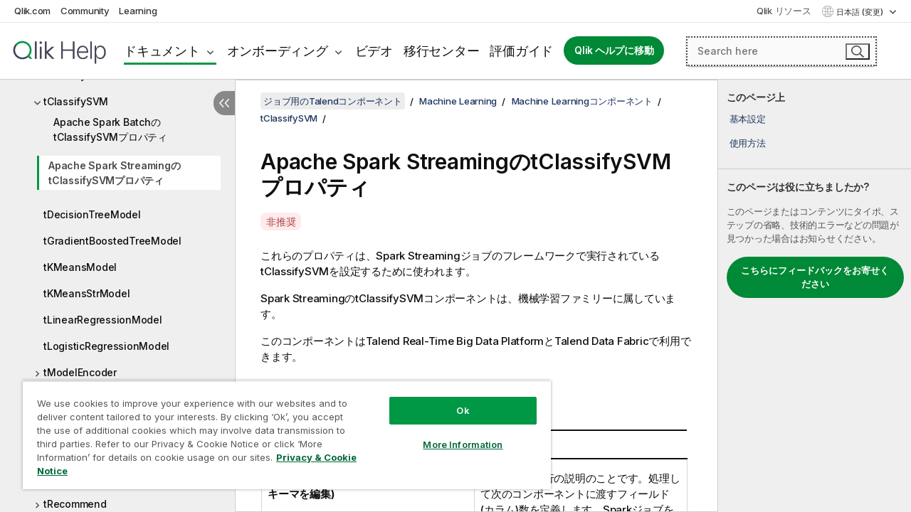

--- FILE ---
content_type: text/html; charset=utf-8
request_url: https://help.qlik.com/talend/ja-JP/components/8.0/machine-learning/tclassifysvm-properties-for-apache-spark-streaming
body_size: 114056
content:

<!DOCTYPE html>
<html lang="ja">
<head data-version="5.8.5.23">
    <meta charset="utf-8" />
    <meta name="viewport" content="width=device-width, initial-scale=1.0" />
                <meta name="DC.Type" content="reference" />
                <meta name="DC.Title" content="Apache Spark Streaming&#x306E;tClassifySVM&#x30D7;&#x30ED;&#x30D1;&#x30C6;&#x30A3;" />
                <meta name="DC.Coverage" content="&#x6A5F;&#x68B0;&#x5B66;&#x7FD2;&#x30B3;&#x30F3;&#x30DD;&#x30FC;&#x30CD;&#x30F3;&#x30C8;" />
                <meta name="prodname" content="Talend Real-Time Big Data Platform" />
                <meta name="prodname" content="Talend Big Data Platform" />
                <meta name="prodname" content="Talend Big Data" />
                <meta name="prodname" content="Talend Data Fabric" />
                <meta name="version" content="8.0" />
                <meta name="version" content="Cloud" />
                <meta name="platform" content="Talend Studio" />
                <meta name="mapid" content="machine-learning" />
                <meta name="pageid" content="tclassifysvm-properties-for-apache-spark-streaming" />
                <meta name="concepts" content="&#x30C7;&#x30FC;&#x30BF;&#x30AC;&#x30D0;&#x30CA;&#x30F3;&#x30B9;" />
        <meta name="guide-name" content="&#x30B8;&#x30E7;&#x30D6;&#x7528;&#x306E;Talend&#x30B3;&#x30F3;&#x30DD;&#x30FC;&#x30CD;&#x30F3;&#x30C8;" />
    <meta name="product" content="Talend Components" />
    <meta name="version" content="8.0" />

        <script type="text/javascript" src="https://d2zcxm2u7ahqlt.cloudfront.net/5b4cc16bfe8667990b58e1df434da538/search-clients/db85c396-75a2-11ef-9c3f-0242ac12000b/an.js"></script>
    <script type="text/javascript" src="https://d2zcxm2u7ahqlt.cloudfront.net/5b4cc16bfe8667990b58e1df434da538/search-clients/db85c396-75a2-11ef-9c3f-0242ac12000b/searchbox.js"></script>
    <link rel="stylesheet" href="https://d2zcxm2u7ahqlt.cloudfront.net/5b4cc16bfe8667990b58e1df434da538/search-clients/db85c396-75a2-11ef-9c3f-0242ac12000b/searchbox.css" />


    <link rel="preconnect" href="https://fonts.googleapis.com" />
    <link rel="preconnect" href="https://fonts.gstatic.com" crossorigin="anonymous" />
    <link href="https://fonts.googleapis.com/css2?family=Inter:wght@100;200;300;400;500;600;700;800;900&display=swap" rel="stylesheet" />
    
    
		<link rel="canonical" href="https://help.talend.com/talend/ja-JP/components/8.0/machine-learning/tclassifysvm-properties-for-apache-spark-streaming" />
				<link rel="alternate" hreflang="en-us" href="https://help.talend.com/talend/en-US/components/8.0/machine-learning/tclassifysvm-properties-for-apache-spark-streaming" />
				<link rel="alternate" hreflang="fr-fr" href="https://help.talend.com/talend/fr-FR/components/8.0/machine-learning/tclassifysvm-properties-for-apache-spark-streaming" />
		<link rel="alternate" hreflang="x-default" href="https://help.talend.com/talend/en-US/components/8.0/machine-learning/tclassifysvm-properties-for-apache-spark-streaming" />


    <title>Apache Spark Streaming&#x306E;tClassifySVM&#x30D7;&#x30ED;&#x30D1;&#x30C6;&#x30A3; | &#x30B8;&#x30E7;&#x30D6;&#x7528;&#x306E;Talend&#x30B3;&#x30F3;&#x30DD;&#x30FC;&#x30CD;&#x30F3;&#x30C8; &#x30D8;&#x30EB;&#x30D7;</title>
    
    

    <script type="application/ld+json">
        {
        "@context": "https://schema.org",
        "@type": "BreadcrumbList",
        "itemListElement": [
{
"@type": "ListItem",
"position": 1,
"name": "ジョブ用のTalendコンポーネント",
"item": "https://help.qlik.com/talend/ja-JP/components/8.0"
},
{
"@type": "ListItem",
"position": 2,
"name": "Machine Learning",
"item": "https://help.qlik.com/talend/ja-JP/components/8.0/machine-learning"
},
{
"@type": "ListItem",
"position": 3,
"name": "Machine Learningコンポーネント",
"item": "https://help.qlik.com/talend/ja-JP/components/8.0/machine-learning/machine-learning-component"
},
{
"@type": "ListItem",
"position": 4,
"name": "tClassifySVM",
"item": "https://help.qlik.com/talend/ja-JP/components/8.0/machine-learning/tclassifysvm"
},
{
"@type": "ListItem",
"position": 5,
"name": "Apache Spark StreamingのtClassifySVMプロパティ"
}
        ]
        }
    </script>


    
        <link rel="shortcut icon" type="image/ico" href="/talend/favicon.png?v=cYBi6b1DQtYtcF7OSPc3EOSLLSqQ-A6E_gjO45eigZw" />
        <link rel="stylesheet" href="/talend/css/styles.min.css?v=5.8.5.23" />
    
    

    
    
    


    

</head>
<body class="talend">


<script>/* <![CDATA[ */var dataLayer = [{'site':'help'}];/* ]]> */</script>
<!-- Google Tag Manager -->
<noscript><iframe src="https://www.googletagmanager.com/ns.html?id=GTM-P7VJSX"
height ="0" width ="0" style ="display:none;visibility:hidden" ></iframe></noscript>
<script>// <![CDATA[
(function(w,d,s,l,i){w[l]=w[l]||[];w[l].push({'gtm.start':
new Date().getTime(),event:'gtm.js'});var f=d.getElementsByTagName(s)[0],
j=d.createElement(s),dl=l!='dataLayer'?'&l='+l:'';j.async=true;j.src=
'//www.googletagmanager.com/gtm.js?id='+i+dl;f.parentNode.insertBefore(j,f);
})(window,document,'script','dataLayer','GTM-P7VJSX');
// ]]></script>
<!-- End Google Tag Manager -->



<input type="hidden" id="basePrefix" value="talend" />
<input type="hidden" id="baseLanguage" value="ja-JP" />
<input type="hidden" id="baseType" value="components" />
<input type="hidden" id="baseVersion" value="8.0" />

    <input type="hidden" id="index" value="2991" />
    <input type="hidden" id="baseUrl" value="/talend/ja-JP/components/8.0" />
    


    <div id="wrap">
        
        
            

<div id="mega">
    

    

    <a href="javascript:skipToMain('main');" class="skip-button">メイン コンテンツをスキップする</a>
        <a href="javascript:skipToMain('complementary');" class="skip-button hidden-mobile">補完的コンテンツへスキップ</a>

    <header>
        <div class="utilities">
            <ul>
                <li><a href="https://www.qlik.com/?ga-link=qlikhelp-gnav-qlikcom">Qlik.com</a></li>
                <li><a href="https://community.qlik.com/?ga-link=qlikhelp-gnav-community">Community</a></li>
                <li><a href="https://learning.qlik.com/?ga-link=qlikhelp-gnav-learning">Learning</a></li>
            </ul>

            <div class="link">
                <a href="/ja-JP/Qlik-Resources.htm">Qlik リソース</a>
            </div>

            <div class="dropdown language">
	<button  aria-controls="languages-list1" aria-expanded="false" aria-label="&#x65E5;&#x672C;&#x8A9E;&#x304C;&#x73FE;&#x5728;&#x9078;&#x629E;&#x3055;&#x308C;&#x3066;&#x3044;&#x307E;&#x3059;&#x3002;(&#x8A00;&#x8A9E;&#x30E1;&#x30CB;&#x30E5;&#x30FC;)">
		&#x65E5;&#x672C;&#x8A9E; (変更)
	</button>
	<div aria-hidden="true" id="languages-list1">

		<ul aria-label="&#x30A2;&#x30A4;&#x30C6;&#x30E0; 5 &#x500B;&#x306E;&#x30E1;&#x30CB;&#x30E5;&#x30FC;&#x3002;">
				<li><a href="/talend/en-US/components/8.0/machine-learning/tclassifysvm-properties-for-apache-spark-streaming?l=de-DE" lang="de" tabindex="-1" rel="nofollow" aria-label="&#x30A2;&#x30A4;&#x30C6;&#x30E0; 1 / 5 &#x500B;&#x3002; Deutsch">Deutsch</a></li>
				<li><a href="/talend/en-US/components/8.0/machine-learning/tclassifysvm-properties-for-apache-spark-streaming" lang="en" tabindex="-1" rel="nofollow" aria-label="&#x30A2;&#x30A4;&#x30C6;&#x30E0; 2 / 5 &#x500B;&#x3002; English">English</a></li>
				<li><a href="/talend/fr-FR/components/8.0/machine-learning/tclassifysvm-properties-for-apache-spark-streaming" lang="fr" tabindex="-1" rel="nofollow" aria-label="&#x30A2;&#x30A4;&#x30C6;&#x30E0; 3 / 5 &#x500B;&#x3002; Fran&#xE7;ais">Fran&#xE7;ais</a></li>
				<li><a href="/talend/ja-JP/components/8.0/machine-learning/tclassifysvm-properties-for-apache-spark-streaming" lang="ja" tabindex="-1" rel="nofollow" aria-label="&#x30A2;&#x30A4;&#x30C6;&#x30E0; 4 / 5 &#x500B;&#x3002; &#x65E5;&#x672C;&#x8A9E;">&#x65E5;&#x672C;&#x8A9E;</a></li>
				<li><a href="/talend/en-US/components/8.0/machine-learning/tclassifysvm-properties-for-apache-spark-streaming?l=zh-CN" lang="zh" tabindex="-1" rel="nofollow" aria-label="&#x30A2;&#x30A4;&#x30C6;&#x30E0; 5 / 5 &#x500B;&#x3002; &#x4E2D;&#x6587;&#xFF08;&#x4E2D;&#x56FD;&#xFF09;">&#x4E2D;&#x6587;&#xFF08;&#x4E2D;&#x56FD;&#xFF09;</a></li>
		</ul>
	</div>
	<div class="clearfix" aria-hidden="true"></div>
</div>
        </div>

        <div class="navigation">

            <div class="mobile-close-button mobile-menu-close-button">
                <button><span class="visually-hidden">閉じる</span></button>
            </div>
            <nav>

                <div class="logo mobile">
                    <a href="/ja-JP/" class="mega-logo">
                        <img src="/talend/img/logos/Qlik-Help-2024.svg" alt="Qlik Talend ヘルプ ホーム" />
                        <span class=" external"></span>
                    </a>
                </div>

                <ul>
                    <li class="logo">
                        <a href="/ja-JP/" class="mega-logo">
                            <img src="/talend/img/logos/Qlik-Help-2024.svg" alt="Qlik Talend ヘルプ ホーム" />
                            <span class=" external"></span>
                        </a>
                    </li>

                    <li class="pushdown">
                        <a href="javascript:void(0);" class="selected" aria-controls="mega-products-list" aria-expanded="false">ドキュメント</a>
                        <div class="pushdown-list documentation-list doc-tabs " id="mega-products-list" aria-hidden="true">

                            <div class="doc-category-list">
                                <ul>
                                    <li class="doc-category-link" id="tab1"><a href="javascript:void(0);">クラウド</a></li>
                                    <li class="doc-category-link" id="tab2"><a href="javascript:void(0);">Client-Managed</a></li>
                                    <li class="doc-category-link" id="tab3"><a href="javascript:void(0);">追加のドキュメント</a></li>
                                </ul>
                            </div>

                            <a href="javascript:void(0);" class="mobile doc-category-link" id="tab1">クラウド</a>
                            <div role="tabpanel" id="tabs1_tab1_panel" class="tabpanel">
                                <div>
                                    <h2>Qlik Cloud</h2>
                                    <ul class="two">
                                        <li><a href="/ja-JP/cloud-services/">ホーム</a></li>
                                        <li><a href="/ja-JP/cloud-services/Subsystems/Hub/Content/Global_Common/HelpSites/introducing-qlik-cloud.htm">紹介</a></li>
                                        <li><a href="/ja-JP/cloud-services/csh/client/ChangeLogSaaS">Qlik Cloud の新機能</a></li>
                                        <li><a href="/ja-JP/cloud-services/Subsystems/Hub/Content/Global_Common/HelpSites/Talend-capabilities.htm">Qlik Talend Cloud について</a></li>
                                        <li><a href="/ja-JP/cloud-services/Subsystems/Hub/Content/Sense_Hub/Introduction/analyzing-data.htm">分析</a></li>
                                        <li><a href="/ja-JP/cloud-services/Subsystems/Hub/Content/Sense_Hub/DataIntegration/Introduction/Data-services.htm">データ統合</a></li>
                                        <li><a href="/ja-JP/cloud-services/Subsystems/Hub/Content/Sense_Hub/Introduction/qlik-sense-administration.htm">管理</a></li>
                                        <li><a href="/ja-JP/cloud-services/Subsystems/Hub/Content/Sense_QlikAutomation/introduction/home-automation.htm">自動化</a></li>
                                        <li><a href="https://qlik.dev/" class="see-also-link-external" target="_blank">開発</a></li>
                                    </ul>
                                </div>
                                <div>
                                    <h2>他のクラウド ソリューション</h2>
                                    <ul>
                                        <li><a href="/ja-JP/cloud-services/Content/Sense_Helpsites/Home-talend-cloud.htm">Talend Cloud</a></li>
                                        <li><a href="https://talend.qlik.dev/apis/" class="see-also-link-external" target="_blank">Talend API Portal</a></li>
                                        <li><a href="https://www.stitchdata.com/docs/" class="see-also-link-external" target="_blank">Stitch</a></li>
                                        <li><a href="https://docs.upsolver.com/content" class="see-also-link-external" target="_blank">Upsolver</a></li>
                                    </ul>
                                </div>
                            </div>

                            <a href="javascript:void(0);" class="mobile doc-category-link" id="tab2">Client-Managed</a>
                            <div role="tabpanel" id="tabs1_tab2_panel" class="tabpanel">
                                <div>
                                    <h2>クライアント管理 — 分析</h2>
                                    <ul class="two">
                                        <!-- client managed analytics -->
                                        <li><a tabindex="-1" href="/ja-JP/sense/Content/Sense_Helpsites/Home.htm">ユーザー向けの Qlik Sense</a></li>
                                        <li><a tabindex="-1" href="/ja-JP/sense-admin">管理者向け <span lang="en">Qlik Sense</span></a></li>
                                        <li><a tabindex="-1" href="/ja-JP/sense-developer">開発者向け <span lang="en">Qlik Sense</span></a></li>
                                        <li><a tabindex="-1" href="/ja-JP/nprinting"><span lang="en">Qlik NPrinting</span></a></li>
                                        <li><a tabindex="-1" href="/ja-JP/connectors"><span lang="en">Connectors</span></a></li>
                                        <li><a tabindex="-1" href="/ja-JP/geoanalytics"><span lang="en">Qlik GeoAnalytics</span></a></li>
                                        <li><a tabindex="-1" href="/ja-JP/alerting"><span lang="en">Qlik Alerting</span></a></li>
                                        <li><a tabindex="-1" href="/ja-JP/qlikview/Content/QV_HelpSites/Home.htm">ユーザーと管理者向けの <span lang="en">QlikView</span></a></li>
                                        <li><a tabindex="-1" href="/ja-JP/qlikview-developer">開発者向け <span lang="en">QlikView</span></a></li>
                                        <li><a tabindex="-1" href="/ja-JP/governance-dashboard"><span lang="en">Governance Dashboard</span></a></li>
                                    </ul>
                                </div>
                                <div>
                                    <h2>クライアント管理 — データ統合</h2>
                                    <ul class="two">
                                        <!-- client managed data integration -->
                                        <li><a tabindex="-1" href="/ja-JP/replicate"><span lang="en">Qlik Replicate</span></a></li>
                                        <li><a tabindex="-1" href="/ja-JP/compose"><span lang="en">Qlik Compose</span></a></li>
                                        <li><a tabindex="-1" href="/ja-JP/enterprise-manager"><span lang="en">Qlik Enterprise Manager</span></a></li>
                                        <li><a tabindex="-1" href="/ja-JP/gold-client"><span lang="en">Qlik Gold Client</span></a></li>
                                        <li><a tabindex="-1" href="/ja-JP/catalog"><span lang="en">Qlik Catalog</span></a></li>
                                        <li><a tabindex="-1" href="/ja-JP/nodegraph"><span lang="en">NodeGraph (legacy)</span></a></li>
                                        <li><a href="/talend/ja-JP/studio-user-guide/">Talend Studio</a></li>
                                        <li><a href="/talend/ja-JP/esb-developer-guide/">Talend ESB</a></li>
                                        <li><a href="/talend/ja-JP/administration-center-user-guide">Talend Administration Center</a></li>
                                        <li><a href="/talend/ja-JP/talend-data-catalog/">Talend Data Catalog</a></li>
                                        <li><a href="/talend/ja-JP/data-preparation-user-guide/8.0">Talend Data Preparation</a></li>
                                        <li><a href="/talend/ja-JP/data-stewardship-user-guide/8.0">Talend Data Stewardship</a></li>
                                    </ul>
                                </div>
                            </div>

                            <a href="javascript:void(0);" class="mobile doc-category-link" id="tab3">追加のドキュメント</a>
                            <div role="tabpanel" id="tabs1_tab3_panel" class="tabpanel">
                                <div>
                                    <h2>追加のドキュメント</h2>
                                    <ul>
                                        <li><a href="/ja-JP/archive" class="archive-link">Qlik ドキュメンテーション アーカイブ</a></li>
                                        <li><a href="/talend/ja-JP/archive" class="archive-link">Talend ドキュメンテーション アーカイブ</a></li>
                                        <li><div class="talend-logo"></div><a href="/talend/ja-JP/">Qlik Talend 製品のヘルプを検索</a></li>
                                    </ul>
                                </div>
                            </div>
                            <div class="doc-lightbox"></div>
                        </div>

                    </li>

                    <li class="pushdown">
                        <a href="javascript:void(0);" aria-controls="mega-onboarding-list" aria-expanded="false">オンボーディング</a>

                        <div class="pushdown-list documentation-list doc-tabs " id="mega-onboarding-list" aria-hidden="true">

                            <div class="doc-category-list">
                                <ul>
                                    <li class="doc-category-link" id="tab8"><a href="javascript:void(0);">分析を開始</a></li>
                                </ul>
                            </div>

                            <div role="tabpanel" id="tabs1_tab8_panel" class="tabpanel">
                                <div>
                                    <h2>分析ユーザーのオンボーディング</h2>
                                    <ul class="two">
                                        <li><a tabindex="-1" href="/ja-JP/onboarding">Qlik Sense で分析を開始</a></li>

                                        <li><a tabindex="-1" href="/ja-JP/onboarding/qlik-cloud-analytics-standard"><span lang="en">Qlik Cloud Analytics Standard の管理</span></a></li>
                                        <li><a tabindex="-1" href="/ja-JP/onboarding/qlik-cloud-analytics-premium-enterprise"><span lang="en">Qlik Cloud Analytics Premium および Enterprise の管理</span></a></li>
                                        <li><a tabindex="-1" href="/ja-JP/onboarding/qlik-sense-business-admins">Qlik Sense <span lang="en">Business</span> の管理</a></li>
                                        <li><a tabindex="-1" href="/ja-JP/onboarding/qlik-sense-enterprise-saas-admins">Qlik Sense <span lang="en">Enterprise SaaS</span> の管理</a></li>
                                        <li><a tabindex="-1" href="/ja-JP/onboarding/qlik-cloud-government-admins"><span lang="en">Qlik Cloud Government を管理</span></a></li>

                                        <li><a tabindex="-1" href="/ja-JP/onboarding/qlik-sense-enterprise-windows-admins">Windows 上の <span lang="en">Qlik Sense</span> <span lang="en">Enterprise</span> の管理</a></li>
                                    </ul>
                                </div>
                            </div>
                            <div class="doc-lightbox"></div>
                        </div>
                    </li>


                    <li><a href="/ja-JP/videos">ビデオ</a></li>

                    <li><a href="/ja-JP/migration">移行センター</a></li>

                    <li class="mega-migration"><a href="/ja-JP/evaluation-guides">評価ガイド</a></li>

                    <li class="hidden-desktop"><a href="/ja-JP/Qlik-Resources.htm">Qlik リソース</a></li>

                        
                        
                            <li><a class="button goto" href="/ja-JP/">Qlik ヘルプに移動</a></li>
                        


                    <li class="dropdown language-mobile">
	<a href="javascript:void(0);" aria-controls="languages-list2" aria-expanded="false" aria-label="&#x65E5;&#x672C;&#x8A9E;&#x304C;&#x73FE;&#x5728;&#x9078;&#x629E;&#x3055;&#x308C;&#x3066;&#x3044;&#x307E;&#x3059;&#x3002;(&#x8A00;&#x8A9E;&#x30E1;&#x30CB;&#x30E5;&#x30FC;)">
		&#x65E5;&#x672C;&#x8A9E; (変更)
	</a>
	<div aria-hidden="true" id="languages-list2">

		<ul aria-label="&#x30A2;&#x30A4;&#x30C6;&#x30E0; 5 &#x500B;&#x306E;&#x30E1;&#x30CB;&#x30E5;&#x30FC;&#x3002;">
				<li><a href="/talend/en-US/components/8.0/machine-learning/tclassifysvm-properties-for-apache-spark-streaming?l=de-DE" lang="de" tabindex="-1" rel="nofollow" aria-label="&#x30A2;&#x30A4;&#x30C6;&#x30E0; 1 / 5 &#x500B;&#x3002; Deutsch">Deutsch</a></li>
				<li><a href="/talend/en-US/components/8.0/machine-learning/tclassifysvm-properties-for-apache-spark-streaming" lang="en" tabindex="-1" rel="nofollow" aria-label="&#x30A2;&#x30A4;&#x30C6;&#x30E0; 2 / 5 &#x500B;&#x3002; English">English</a></li>
				<li><a href="/talend/fr-FR/components/8.0/machine-learning/tclassifysvm-properties-for-apache-spark-streaming" lang="fr" tabindex="-1" rel="nofollow" aria-label="&#x30A2;&#x30A4;&#x30C6;&#x30E0; 3 / 5 &#x500B;&#x3002; Fran&#xE7;ais">Fran&#xE7;ais</a></li>
				<li><a href="/talend/ja-JP/components/8.0/machine-learning/tclassifysvm-properties-for-apache-spark-streaming" lang="ja" tabindex="-1" rel="nofollow" aria-label="&#x30A2;&#x30A4;&#x30C6;&#x30E0; 4 / 5 &#x500B;&#x3002; &#x65E5;&#x672C;&#x8A9E;">&#x65E5;&#x672C;&#x8A9E;</a></li>
				<li><a href="/talend/en-US/components/8.0/machine-learning/tclassifysvm-properties-for-apache-spark-streaming?l=zh-CN" lang="zh" tabindex="-1" rel="nofollow" aria-label="&#x30A2;&#x30A4;&#x30C6;&#x30E0; 5 / 5 &#x500B;&#x3002; &#x4E2D;&#x6587;&#xFF08;&#x4E2D;&#x56FD;&#xFF09;">&#x4E2D;&#x6587;&#xFF08;&#x4E2D;&#x56FD;&#xFF09;</a></li>
		</ul>
	</div>
	<div class="clearfix" aria-hidden="true"></div>
</li>
                </ul>
            </nav>

            <div class="search-container">

                <button>検索</button>
                    <div id="auto" class="su-box">
                        <div ng-controller="SearchautoController">
                            <div bind-html-compile="autocompleteHtml">
                                <span class="su-placeholder" tabindex="0">
    SearchUnify の検索をロード中<span class="su-dots"></span>
    <span class="su-support-link">
        製品に関するサポートが必要な場合は、Qlik Support にお問い合わせください。<br/>
        <a href="https://customerportal.qlik.com/knowledge" target="_blank">Qlik Customer Portal</a>
    </span>
</span>
                            </div>
                        </div>
                    </div>
            </div>



            <button class="mobile-menu-button">メニュー</button>
        </div>


    </header>

    <div class="search-box mobile">
        <div class="search-cancel">
            <button><span class="visually-hidden">閉じる</span></button>
        </div>
            <span class="su-placeholder" tabindex="0">
    SearchUnify の検索をロード中<span class="su-dots"></span>
    <span class="su-support-link">
        製品に関するサポートが必要な場合は、Qlik Support にお問い合わせください。<br/>
        <a href="https://customerportal.qlik.com/knowledge" target="_blank">Qlik Customer Portal</a>
    </span>
</span>
    </div>
    

</div>



        <div class="main ">
                

            <div class="container content">
                <div class="navigation-pane col-3">
                    <button class="hide-toc" aria-label="&#x76EE;&#x6B21;&#x3092;&#x975E;&#x8868;&#x793A;&#x306B;&#x3059;&#x308B;" data-text-hide="目次を非表示にする" data-text-show="目次を表示する"></button>
                    
                    
        <aside class="navigation">
            <div class="tree-header">
                <div class="header-items">
                    <div class="content-button open">
                        <button class="button" aria-label="目次を表示する"></button>
                    </div>
                    <div class="content-button close">
                        <button class="button" aria-label="目次を非表示にする"></button>
                    </div>

                        <div class="website-name">
        <h2 id="website-name-header" class="components">
            <a href="/talend/ja-JP/components/8.0/" lang="en">
ジョブ用のTalendコンポーネント            </a>

        </h2>
    </div>


                    <div class="navigation-help" aria-label="次のナビゲーション領域はツリー表示になっています。tab キーを使ってツリー上を移動し、右矢印および左矢印キーを使って分岐を広げます。"><p>移動</p></div>

                </div>
            </div>
            <input type="hidden" id="version-name" value="8.0" />

            <div class="show-version">8.0</div>


            <button class="horizontal-nav-close-button">Back</button>
            <nav>
                		<ul role=tree id=tree0 aria-labelledby=website-name-header tabindex=0>
		<li role="treeitem" id="tocitem-1" data-index="1"  aria-labelledby="tocitem-1">
            <a href="/talend/ja-JP/components/8.0/About">&#x30B8;&#x30E7;&#x30D6;&#x7528;&#x306E;Talend&#x30B3;&#x30F3;&#x30DD;&#x30FC;&#x30CD;&#x30F3;&#x30C8;&#x306B;&#x3064;&#x3044;&#x3066;</a>
			
        </li>
		<li role="treeitem" id="tocitem-2" data-index="2"  aria-expanded="false" aria-labelledby="tocitem-2">
                <div class="toggle" aria-hidden="true"></div>
            <a href="/talend/ja-JP/components/8.0/access">Access</a>
			
        </li>
		<li role="treeitem" id="tocitem-16" data-index="16"  aria-expanded="false" aria-labelledby="tocitem-16">
                <div class="toggle" aria-hidden="true"></div>
            <a href="/talend/ja-JP/components/8.0/ai">AI</a>
			
        </li>
		<li role="treeitem" id="tocitem-26" data-index="26"  aria-expanded="false" aria-labelledby="tocitem-26">
                <div class="toggle" aria-hidden="true"></div>
            <a href="/talend/ja-JP/components/8.0/amazon-aurora">Amazon Aurora</a>
			
        </li>
		<li role="treeitem" id="tocitem-51" data-index="51"  aria-expanded="false" aria-labelledby="tocitem-51">
                <div class="toggle" aria-hidden="true"></div>
            <a href="/talend/ja-JP/components/8.0/amazon-documentdb">Amazon DocumentDB</a>
			
        </li>
		<li role="treeitem" id="tocitem-57" data-index="57"  aria-expanded="false" aria-labelledby="tocitem-57">
                <div class="toggle" aria-hidden="true"></div>
            <a href="/talend/ja-JP/components/8.0/amazon-dynamodb">Amazon DynamoDB</a>
			
        </li>
		<li role="treeitem" id="tocitem-80" data-index="80"  aria-expanded="false" aria-labelledby="tocitem-80">
                <div class="toggle" aria-hidden="true"></div>
            <a href="/talend/ja-JP/components/8.0/amazon-emr">Amazon EMR</a>
			
        </li>
		<li role="treeitem" id="tocitem-97" data-index="97"  aria-expanded="false" aria-labelledby="tocitem-97">
                <div class="toggle" aria-hidden="true"></div>
            <a href="/talend/ja-JP/components/8.0/amazon-emr-distribution">Amazon EMR distribution</a>
			
        </li>
		<li role="treeitem" id="tocitem-115" data-index="115"  aria-expanded="false" aria-labelledby="tocitem-115">
                <div class="toggle" aria-hidden="true"></div>
            <a href="/talend/ja-JP/components/8.0/amazon-mysql">Amazon MySQL</a>
			
        </li>
		<li role="treeitem" id="tocitem-129" data-index="129"  aria-expanded="false" aria-labelledby="tocitem-129">
                <div class="toggle" aria-hidden="true"></div>
            <a href="/talend/ja-JP/components/8.0/amazon-oracle">Amazon Oracle</a>
			
        </li>
		<li role="treeitem" id="tocitem-143" data-index="143"  aria-expanded="false" aria-labelledby="tocitem-143">
                <div class="toggle" aria-hidden="true"></div>
            <a href="/talend/ja-JP/components/8.0/amazon-redshift">Amazon Redshift</a>
			
        </li>
		<li role="treeitem" id="tocitem-191" data-index="191"  aria-expanded="false" aria-labelledby="tocitem-191">
                <div class="toggle" aria-hidden="true"></div>
            <a href="/talend/ja-JP/components/8.0/amazon-s3">Amazon S3</a>
			
        </li>
		<li role="treeitem" id="tocitem-256" data-index="256"  aria-expanded="false" aria-labelledby="tocitem-256">
                <div class="toggle" aria-hidden="true"></div>
            <a href="/talend/ja-JP/components/8.0/amazon-sqs">Amazon SQS</a>
			
        </li>
		<li role="treeitem" id="tocitem-292" data-index="292"  aria-expanded="false" aria-labelledby="tocitem-292">
                <div class="toggle" aria-hidden="true"></div>
            <a href="/talend/ja-JP/components/8.0/apache-log">Apache log</a>
			
        </li>
		<li role="treeitem" id="tocitem-298" data-index="298"  aria-expanded="false" aria-labelledby="tocitem-298">
                <div class="toggle" aria-hidden="true"></div>
            <a href="/talend/ja-JP/components/8.0/archive-unarchive">Archive/Unarchive</a>
			
        </li>
		<li role="treeitem" id="tocitem-306" data-index="306"  aria-expanded="false" aria-labelledby="tocitem-306">
                <div class="toggle" aria-hidden="true"></div>
            <a href="/talend/ja-JP/components/8.0/arff">ARFF</a>
			
        </li>
		<li role="treeitem" id="tocitem-315" data-index="315"  aria-expanded="false" aria-labelledby="tocitem-315">
                <div class="toggle" aria-hidden="true"></div>
            <a href="/talend/ja-JP/components/8.0/as400">AS400</a>
			
        </li>
		<li role="treeitem" id="tocitem-332" data-index="332"  aria-expanded="false" aria-labelledby="tocitem-332">
                <div class="toggle" aria-hidden="true"></div>
            <a href="/talend/ja-JP/components/8.0/avro">Avro</a>
			
        </li>
		<li role="treeitem" id="tocitem-341" data-index="341"  aria-expanded="false" aria-labelledby="tocitem-341">
                <div class="toggle" aria-hidden="true"></div>
            <a href="/talend/ja-JP/components/8.0/azure-data-lake-storage-gen2">Azure Data Lake Storage Gen2</a>
			
        </li>
		<li role="treeitem" id="tocitem-376" data-index="376"  aria-expanded="false" aria-labelledby="tocitem-376">
                <div class="toggle" aria-hidden="true"></div>
            <a href="/talend/ja-JP/components/8.0/azure-storage-blob">Azure Storage Blob</a>
			
        </li>
		<li role="treeitem" id="tocitem-413" data-index="413"  aria-expanded="false" aria-labelledby="tocitem-413">
                <div class="toggle" aria-hidden="true"></div>
            <a href="/talend/ja-JP/components/8.0/azure-storage-queue">Azure Storage Queue</a>
			
        </li>
		<li role="treeitem" id="tocitem-425" data-index="425"  aria-expanded="false" aria-labelledby="tocitem-425">
                <div class="toggle" aria-hidden="true"></div>
            <a href="/talend/ja-JP/components/8.0/azure-storage-table">Azure Storage Table</a>
			
        </li>
		<li role="treeitem" id="tocitem-439" data-index="439"  aria-expanded="false" aria-labelledby="tocitem-439">
                <div class="toggle" aria-hidden="true"></div>
            <a href="/talend/ja-JP/components/8.0/azure-synapse-analytics">Azure Synapse Analytics</a>
			
        </li>
		<li role="treeitem" id="tocitem-451" data-index="451"  aria-expanded="false" aria-labelledby="tocitem-451">
                <div class="toggle" aria-hidden="true"></div>
            <a href="/talend/ja-JP/components/8.0/bonita">Bonita</a>
			
        </li>
		<li role="treeitem" id="tocitem-466" data-index="466"  aria-expanded="false" aria-labelledby="tocitem-466">
                <div class="toggle" aria-hidden="true"></div>
            <a href="/talend/ja-JP/components/8.0/box">Box</a>
			
        </li>
		<li role="treeitem" id="tocitem-487" data-index="487"  aria-expanded="false" aria-labelledby="tocitem-487">
                <div class="toggle" aria-hidden="true"></div>
            <a href="/talend/ja-JP/components/8.0/buffer">Buffer</a>
			
        </li>
		<li role="treeitem" id="tocitem-497" data-index="497"  aria-expanded="false" aria-labelledby="tocitem-497">
                <div class="toggle" aria-hidden="true"></div>
            <a href="/talend/ja-JP/components/8.0/business-rules">Business rules</a>
			
        </li>
		<li role="treeitem" id="tocitem-525" data-index="525"  aria-expanded="false" aria-labelledby="tocitem-525">
                <div class="toggle" aria-hidden="true"></div>
            <a href="/talend/ja-JP/components/8.0/cassandra">Cassandra</a>
			
        </li>
		<li role="treeitem" id="tocitem-557" data-index="557"  aria-expanded="false" aria-labelledby="tocitem-557">
                <div class="toggle" aria-hidden="true"></div>
            <a href="/talend/ja-JP/components/8.0/change-data-capture">Change Data Capture</a>
			
        </li>
		<li role="treeitem" id="tocitem-597" data-index="597"  aria-expanded="false" aria-labelledby="tocitem-597">
                <div class="toggle" aria-hidden="true"></div>
            <a href="/talend/ja-JP/components/8.0/chart">Chart</a>
			
        </li>
		<li role="treeitem" id="tocitem-618" data-index="618"  aria-expanded="false" aria-labelledby="tocitem-618">
                <div class="toggle" aria-hidden="true"></div>
            <a href="/talend/ja-JP/components/8.0/claude-ai">Claude AI</a>
			
        </li>
		<li role="treeitem" id="tocitem-623" data-index="623"  aria-expanded="false" aria-labelledby="tocitem-623">
                <div class="toggle" aria-hidden="true"></div>
            <a href="/talend/ja-JP/components/8.0/cloud">Cloud</a>
			
        </li>
		<li role="treeitem" id="tocitem-627" data-index="627"  aria-expanded="false" aria-labelledby="tocitem-627">
                <div class="toggle" aria-hidden="true"></div>
            <a href="/talend/ja-JP/components/8.0/combinedsql">CombinedSQL</a>
			
        </li>
		<li role="treeitem" id="tocitem-646" data-index="646"  aria-expanded="false" aria-labelledby="tocitem-646">
                <div class="toggle" aria-hidden="true"></div>
            <a href="/talend/ja-JP/components/8.0/context">Context</a>
			
        </li>
		<li role="treeitem" id="tocitem-656" data-index="656"  aria-expanded="false" aria-labelledby="tocitem-656">
                <div class="toggle" aria-hidden="true"></div>
            <a href="/talend/ja-JP/components/8.0/cosmosdb">CosmosDB</a>
			
        </li>
		<li role="treeitem" id="tocitem-670" data-index="670"  aria-expanded="false" aria-labelledby="tocitem-670">
                <div class="toggle" aria-hidden="true"></div>
            <a href="/talend/ja-JP/components/8.0/couchbase">Couchbase</a>
			
        </li>
		<li role="treeitem" id="tocitem-683" data-index="683"  aria-expanded="false" aria-labelledby="tocitem-683">
                <div class="toggle" aria-hidden="true"></div>
            <a href="/talend/ja-JP/components/8.0/cyberark">CyberArk</a>
			
        </li>
		<li role="treeitem" id="tocitem-692" data-index="692"  aria-expanded="false" aria-labelledby="tocitem-692">
                <div class="toggle" aria-hidden="true"></div>
            <a href="/talend/ja-JP/components/8.0/data-mapping">Data mapping</a>
			
        </li>
		<li role="treeitem" id="tocitem-769" data-index="769"  aria-expanded="false" aria-labelledby="tocitem-769">
                <div class="toggle" aria-hidden="true"></div>
            <a href="/talend/ja-JP/components/8.0/data-preparation">Data Preparation</a>
			
        </li>
		<li role="treeitem" id="tocitem-826" data-index="826"  aria-expanded="false" aria-labelledby="tocitem-826">
                <div class="toggle" aria-hidden="true"></div>
            <a href="/talend/ja-JP/components/8.0/data-quality-components-container">Data Quality&#x306E;&#x30B3;&#x30F3;&#x30DD;&#x30FC;&#x30CD;&#x30F3;&#x30C8;</a>
			
        </li>
		<li role="treeitem" id="tocitem-1435" data-index="1435"  aria-expanded="false" aria-labelledby="tocitem-1435">
                <div class="toggle" aria-hidden="true"></div>
            <a href="/talend/ja-JP/components/8.0/data-stewardship">Data Stewardship</a>
			
        </li>
		<li role="treeitem" id="tocitem-1474" data-index="1474"  aria-expanded="false" aria-labelledby="tocitem-1474">
                <div class="toggle" aria-hidden="true"></div>
            <a href="/talend/ja-JP/components/8.0/database-utility">Database utility</a>
			
        </li>
		<li role="treeitem" id="tocitem-1480" data-index="1480"  aria-expanded="false" aria-labelledby="tocitem-1480">
                <div class="toggle" aria-hidden="true"></div>
            <a href="/talend/ja-JP/components/8.0/databricks">Databricks</a>
			
        </li>
		<li role="treeitem" id="tocitem-1507" data-index="1507"  aria-expanded="false" aria-labelledby="tocitem-1507">
                <div class="toggle" aria-hidden="true"></div>
            <a href="/talend/ja-JP/components/8.0/db-generic">DB Generic</a>
			
        </li>
		<li role="treeitem" id="tocitem-1531" data-index="1531"  aria-expanded="false" aria-labelledby="tocitem-1531">
                <div class="toggle" aria-hidden="true"></div>
            <a href="/talend/ja-JP/components/8.0/db2">DB2</a>
			
        </li>
		<li role="treeitem" id="tocitem-1542" data-index="1542"  aria-expanded="false" aria-labelledby="tocitem-1542">
                <div class="toggle" aria-hidden="true"></div>
            <a href="/talend/ja-JP/components/8.0/dbfs">DBFS</a>
			
        </li>
		<li role="treeitem" id="tocitem-1547" data-index="1547"  aria-expanded="false" aria-labelledby="tocitem-1547">
                <div class="toggle" aria-hidden="true"></div>
            <a href="/talend/ja-JP/components/8.0/defining-context-groups">Defining Context Groups</a>
			
        </li>
		<li role="treeitem" id="tocitem-1558" data-index="1558"  aria-expanded="false" aria-labelledby="tocitem-1558">
                <div class="toggle" aria-hidden="true"></div>
            <a href="/talend/ja-JP/components/8.0/delimited">Delimited</a>
			
        </li>
		<li role="treeitem" id="tocitem-1597" data-index="1597"  aria-expanded="false" aria-labelledby="tocitem-1597">
                <div class="toggle" aria-hidden="true"></div>
            <a href="/talend/ja-JP/components/8.0/delta-lake">Delta Lake</a>
			
        </li>
		<li role="treeitem" id="tocitem-1616" data-index="1616"  aria-expanded="false" aria-labelledby="tocitem-1616">
                <div class="toggle" aria-hidden="true"></div>
            <a href="/talend/ja-JP/components/8.0/dotnet">DotNET</a>
			
        </li>
		<li role="treeitem" id="tocitem-1632" data-index="1632"  aria-expanded="false" aria-labelledby="tocitem-1632">
                <div class="toggle" aria-hidden="true"></div>
            <a href="/talend/ja-JP/components/8.0/dropbox">Dropbox</a>
			
        </li>
		<li role="treeitem" id="tocitem-1650" data-index="1650"  aria-expanded="false" aria-labelledby="tocitem-1650">
                <div class="toggle" aria-hidden="true"></div>
            <a href="/talend/ja-JP/components/8.0/dynamic-schema">Dynamic Schema</a>
			
        </li>
		<li role="treeitem" id="tocitem-1667" data-index="1667"  aria-expanded="false" aria-labelledby="tocitem-1667">
                <div class="toggle" aria-hidden="true"></div>
            <a href="/talend/ja-JP/components/8.0/elasticsearch">ElasticSearch</a>
			
        </li>
		<li role="treeitem" id="tocitem-1677" data-index="1677"  aria-expanded="false" aria-labelledby="tocitem-1677">
                <div class="toggle" aria-hidden="true"></div>
            <a href="/talend/ja-JP/components/8.0/elt-greenplum">ELT Greenplum</a>
			
        </li>
		<li role="treeitem" id="tocitem-1711" data-index="1711"  aria-expanded="false" aria-labelledby="tocitem-1711">
                <div class="toggle" aria-hidden="true"></div>
            <a href="/talend/ja-JP/components/8.0/elt-hive">ELT Hive</a>
			
        </li>
		<li role="treeitem" id="tocitem-1742" data-index="1742"  aria-expanded="false" aria-labelledby="tocitem-1742">
                <div class="toggle" aria-hidden="true"></div>
            <a href="/talend/ja-JP/components/8.0/elt-jdbc">ELT JDBC</a>
			
        </li>
		<li role="treeitem" id="tocitem-1778" data-index="1778"  aria-expanded="false" aria-labelledby="tocitem-1778">
                <div class="toggle" aria-hidden="true"></div>
            <a href="/talend/ja-JP/components/8.0/elt-mssql">ELT MSSql</a>
			
        </li>
		<li role="treeitem" id="tocitem-1812" data-index="1812"  aria-expanded="false" aria-labelledby="tocitem-1812">
                <div class="toggle" aria-hidden="true"></div>
            <a href="/talend/ja-JP/components/8.0/elt-mysql">ELT MySQL</a>
			
        </li>
		<li role="treeitem" id="tocitem-1846" data-index="1846"  aria-expanded="false" aria-labelledby="tocitem-1846">
                <div class="toggle" aria-hidden="true"></div>
            <a href="/talend/ja-JP/components/8.0/elt-netezza">ELT Netezza</a>
			
        </li>
		<li role="treeitem" id="tocitem-1880" data-index="1880"  aria-expanded="false" aria-labelledby="tocitem-1880">
                <div class="toggle" aria-hidden="true"></div>
            <a href="/talend/ja-JP/components/8.0/elt-oracle">ELT Oracle</a>
			
        </li>
		<li role="treeitem" id="tocitem-1922" data-index="1922"  aria-expanded="false" aria-labelledby="tocitem-1922">
                <div class="toggle" aria-hidden="true"></div>
            <a href="/talend/ja-JP/components/8.0/elt-postgresql">ELT PostgreSQL</a>
			
        </li>
		<li role="treeitem" id="tocitem-1956" data-index="1956"  aria-expanded="false" aria-labelledby="tocitem-1956">
                <div class="toggle" aria-hidden="true"></div>
            <a href="/talend/ja-JP/components/8.0/elt-sybase">ELT Sybase</a>
			
        </li>
		<li role="treeitem" id="tocitem-1982" data-index="1982"  aria-expanded="false" aria-labelledby="tocitem-1982">
                <div class="toggle" aria-hidden="true"></div>
            <a href="/talend/ja-JP/components/8.0/elt-teradata">ELT Teradata</a>
			
        </li>
		<li role="treeitem" id="tocitem-2017" data-index="2017"  aria-expanded="false" aria-labelledby="tocitem-2017">
                <div class="toggle" aria-hidden="true"></div>
            <a href="/talend/ja-JP/components/8.0/elt-vertica">ELT Vertica</a>
			
        </li>
		<li role="treeitem" id="tocitem-2051" data-index="2051"  aria-expanded="false" aria-labelledby="tocitem-2051">
                <div class="toggle" aria-hidden="true"></div>
            <a href="/talend/ja-JP/components/8.0/embeddings-management-systems">Embeddings Management Systems</a>
			
        </li>
		<li role="treeitem" id="tocitem-2054" data-index="2054"  aria-expanded="false" aria-labelledby="tocitem-2054">
                <div class="toggle" aria-hidden="true"></div>
            <a href="/talend/ja-JP/components/8.0/esb-rest">ESB REST</a>
			
        </li>
		<li role="treeitem" id="tocitem-2126" data-index="2126"  aria-expanded="false" aria-labelledby="tocitem-2126">
                <div class="toggle" aria-hidden="true"></div>
            <a href="/talend/ja-JP/components/8.0/esb-soap">ESB SOAP</a>
			
        </li>
		<li role="treeitem" id="tocitem-2155" data-index="2155"  aria-expanded="false" aria-labelledby="tocitem-2155">
                <div class="toggle" aria-hidden="true"></div>
            <a href="/talend/ja-JP/components/8.0/exasol">Exasol</a>
			
        </li>
		<li role="treeitem" id="tocitem-2174" data-index="2174"  aria-expanded="false" aria-labelledby="tocitem-2174">
                <div class="toggle" aria-hidden="true"></div>
            <a href="/talend/ja-JP/components/8.0/excel">Excel</a>
			
        </li>
		<li role="treeitem" id="tocitem-2190" data-index="2190"  aria-expanded="false" aria-labelledby="tocitem-2190">
                <div class="toggle" aria-hidden="true"></div>
            <a href="/talend/ja-JP/components/8.0/file">&#x30D5;&#x30A1;&#x30A4;&#x30EB;(&#x7D71;&#x5408;)</a>
			
        </li>
		<li role="treeitem" id="tocitem-2193" data-index="2193"  aria-expanded="false" aria-labelledby="tocitem-2193">
                <div class="toggle" aria-hidden="true"></div>
            <a href="/talend/ja-JP/components/8.0/firebird">Firebird</a>
			
        </li>
		<li role="treeitem" id="tocitem-2202" data-index="2202"  aria-expanded="false" aria-labelledby="tocitem-2202">
                <div class="toggle" aria-hidden="true"></div>
            <a href="/talend/ja-JP/components/8.0/ftp">FTP</a>
			
        </li>
		<li role="treeitem" id="tocitem-2234" data-index="2234"  aria-expanded="false" aria-labelledby="tocitem-2234">
                <div class="toggle" aria-hidden="true"></div>
            <a href="/talend/ja-JP/components/8.0/fullrow">FullRow</a>
			
        </li>
		<li role="treeitem" id="tocitem-2244" data-index="2244"  aria-expanded="false" aria-labelledby="tocitem-2244">
                <div class="toggle" aria-hidden="true"></div>
            <a href="/talend/ja-JP/components/8.0/global-variable">Global Variable</a>
			
        </li>
		<li role="treeitem" id="tocitem-2252" data-index="2252"  aria-expanded="false" aria-labelledby="tocitem-2252">
                <div class="toggle" aria-hidden="true"></div>
            <a href="/talend/ja-JP/components/8.0/google-analytics">Google Analytics</a>
			
        </li>
		<li role="treeitem" id="tocitem-2256" data-index="2256"  aria-expanded="false" aria-labelledby="tocitem-2256">
                <div class="toggle" aria-hidden="true"></div>
            <a href="/talend/ja-JP/components/8.0/google-bigquery">Google BigQuery</a>
			
        </li>
		<li role="treeitem" id="tocitem-2286" data-index="2286"  aria-expanded="false" aria-labelledby="tocitem-2286">
                <div class="toggle" aria-hidden="true"></div>
            <a href="/talend/ja-JP/components/8.0/google-bigtable">Google Bigtable</a>
			
        </li>
		<li role="treeitem" id="tocitem-2292" data-index="2292"  aria-expanded="false" aria-labelledby="tocitem-2292">
                <div class="toggle" aria-hidden="true"></div>
            <a href="/talend/ja-JP/components/8.0/google-cloud-sql-components-container">Google Cloud SQL</a>
			
        </li>
		<li role="treeitem" id="tocitem-2307" data-index="2307"  aria-expanded="false" aria-labelledby="tocitem-2307">
                <div class="toggle" aria-hidden="true"></div>
            <a href="/talend/ja-JP/components/8.0/google-dataproc">Google Dataproc</a>
			
        </li>
		<li role="treeitem" id="tocitem-2310" data-index="2310"  aria-expanded="false" aria-labelledby="tocitem-2310">
                <div class="toggle" aria-hidden="true"></div>
            <a href="/talend/ja-JP/components/8.0/google-drive">Google Drive</a>
			
        </li>
		<li role="treeitem" id="tocitem-2333" data-index="2333"  aria-expanded="false" aria-labelledby="tocitem-2333">
                <div class="toggle" aria-hidden="true"></div>
            <a href="/talend/ja-JP/components/8.0/google-pubsub">Google PubSub</a>
			
        </li>
		<li role="treeitem" id="tocitem-2338" data-index="2338"  aria-expanded="false" aria-labelledby="tocitem-2338">
                <div class="toggle" aria-hidden="true"></div>
            <a href="/talend/ja-JP/components/8.0/gpg">GPG</a>
			
        </li>
		<li role="treeitem" id="tocitem-2355" data-index="2355"  aria-expanded="false" aria-labelledby="tocitem-2355">
                <div class="toggle" aria-hidden="true"></div>
            <a href="/talend/ja-JP/components/8.0/greenplum">Greenplum</a>
			
        </li>
		<li role="treeitem" id="tocitem-2368" data-index="2368"  aria-expanded="false" aria-labelledby="tocitem-2368">
                <div class="toggle" aria-hidden="true"></div>
            <a href="/talend/ja-JP/components/8.0/groovy">Groovy</a>
			
        </li>
		<li role="treeitem" id="tocitem-2377" data-index="2377"  aria-expanded="false" aria-labelledby="tocitem-2377">
                <div class="toggle" aria-hidden="true"></div>
            <a href="/talend/ja-JP/components/8.0/gs">GS</a>
			
        </li>
		<li role="treeitem" id="tocitem-2406" data-index="2406"  aria-expanded="false" aria-labelledby="tocitem-2406">
                <div class="toggle" aria-hidden="true"></div>
            <a href="/talend/ja-JP/components/8.0/hbase">HBase</a>
			
        </li>
		<li role="treeitem" id="tocitem-2435" data-index="2435"  aria-expanded="false" aria-labelledby="tocitem-2435">
                <div class="toggle" aria-hidden="true"></div>
            <a href="/talend/ja-JP/components/8.0/hcatalog">HCatalog</a>
			
        </li>
		<li role="treeitem" id="tocitem-2450" data-index="2450"  aria-expanded="false" aria-labelledby="tocitem-2450">
                <div class="toggle" aria-hidden="true"></div>
            <a href="/talend/ja-JP/components/8.0/hdfs">HDFS</a>
			
        </li>
		<li role="treeitem" id="tocitem-2494" data-index="2494"  aria-expanded="false" aria-labelledby="tocitem-2494">
                <div class="toggle" aria-hidden="true"></div>
            <a href="/talend/ja-JP/components/8.0/hive">Hive</a>
			
        </li>
		<li role="treeitem" id="tocitem-2528" data-index="2528"  aria-expanded="false" aria-labelledby="tocitem-2528">
                <div class="toggle" aria-hidden="true"></div>
            <a href="/talend/ja-JP/components/8.0/hsqldb">HSQLDB</a>
			
        </li>
		<li role="treeitem" id="tocitem-2533" data-index="2533"  aria-expanded="false" aria-labelledby="tocitem-2533">
                <div class="toggle" aria-hidden="true"></div>
            <a href="/talend/ja-JP/components/8.0/http">HTTP</a>
			
        </li>
		<li role="treeitem" id="tocitem-2559" data-index="2559"  aria-expanded="false" aria-labelledby="tocitem-2559">
                <div class="toggle" aria-hidden="true"></div>
            <a href="/talend/ja-JP/components/8.0/iceberg">Iceberg</a>
			
        </li>
		<li role="treeitem" id="tocitem-2592" data-index="2592"  aria-expanded="false" aria-labelledby="tocitem-2592">
                <div class="toggle" aria-hidden="true"></div>
            <a href="/talend/ja-JP/components/8.0/impala">Impala</a>
			
        </li>
		<li role="treeitem" id="tocitem-2601" data-index="2601"  aria-expanded="false" aria-labelledby="tocitem-2601">
                <div class="toggle" aria-hidden="true"></div>
            <a href="/talend/ja-JP/components/8.0/informix">Informix</a>
			
        </li>
		<li role="treeitem" id="tocitem-2614" data-index="2614"  aria-expanded="false" aria-labelledby="tocitem-2614">
                <div class="toggle" aria-hidden="true"></div>
            <a href="/talend/ja-JP/components/8.0/ingres">Ingres</a>
			
        </li>
		<li role="treeitem" id="tocitem-2631" data-index="2631"  aria-expanded="false" aria-labelledby="tocitem-2631">
                <div class="toggle" aria-hidden="true"></div>
            <a href="/talend/ja-JP/components/8.0/internet">Internet (&#x30A4;&#x30F3;&#x30C6;&#x30B0;&#x30EC;&#x30FC;&#x30B7;&#x30E7;&#x30F3;)</a>
			
        </li>
		<li role="treeitem" id="tocitem-2645" data-index="2645"  aria-expanded="false" aria-labelledby="tocitem-2645">
                <div class="toggle" aria-hidden="true"></div>
            <a href="/talend/ja-JP/components/8.0/jasper">Jasper</a>
			
        </li>
		<li role="treeitem" id="tocitem-2655" data-index="2655"  aria-expanded="false" aria-labelledby="tocitem-2655">
                <div class="toggle" aria-hidden="true"></div>
            <a href="/talend/ja-JP/components/8.0/java-custom-code">Java custom code</a>
			
        </li>
		<li role="treeitem" id="tocitem-2723" data-index="2723"  aria-expanded="false" aria-labelledby="tocitem-2723">
                <div class="toggle" aria-hidden="true"></div>
            <a href="/talend/ja-JP/components/8.0/javadb">JavaDB</a>
			
        </li>
		<li role="treeitem" id="tocitem-2728" data-index="2728"  aria-expanded="false" aria-labelledby="tocitem-2728">
                <div class="toggle" aria-hidden="true"></div>
            <a href="/talend/ja-JP/components/8.0/jboss-esb">JBoss ESB</a>
			
        </li>
		<li role="treeitem" id="tocitem-2732" data-index="2732"  aria-expanded="false" aria-labelledby="tocitem-2732">
                <div class="toggle" aria-hidden="true"></div>
            <a href="/talend/ja-JP/components/8.0/jdbc">JDBC</a>
			
        </li>
		<li role="treeitem" id="tocitem-2755" data-index="2755"  aria-expanded="false" aria-labelledby="tocitem-2755">
                <div class="toggle" aria-hidden="true"></div>
            <a href="/talend/ja-JP/components/8.0/jira">JIRA</a>
			
        </li>
		<li role="treeitem" id="tocitem-2774" data-index="2774"  aria-expanded="false" aria-labelledby="tocitem-2774">
                <div class="toggle" aria-hidden="true"></div>
            <a href="/talend/ja-JP/components/8.0/jms">JMS</a>
			
        </li>
		<li role="treeitem" id="tocitem-2793" data-index="2793"  aria-expanded="false" aria-labelledby="tocitem-2793">
                <div class="toggle" aria-hidden="true"></div>
            <a href="/talend/ja-JP/components/8.0/json">JSON</a>
			
        </li>
		<li role="treeitem" id="tocitem-2822" data-index="2822"  aria-expanded="false" aria-labelledby="tocitem-2822">
                <div class="toggle" aria-hidden="true"></div>
            <a href="/talend/ja-JP/components/8.0/kafka">Kafka</a>
			
        </li>
		<li role="treeitem" id="tocitem-2866" data-index="2866"  aria-expanded="false" aria-labelledby="tocitem-2866">
                <div class="toggle" aria-hidden="true"></div>
            <a href="/talend/ja-JP/components/8.0/kerberos">Kerberos</a>
			
        </li>
		<li role="treeitem" id="tocitem-2869" data-index="2869"  aria-expanded="false" aria-labelledby="tocitem-2869">
                <div class="toggle" aria-hidden="true"></div>
            <a href="/talend/ja-JP/components/8.0/keystore">KeyStore</a>
			
        </li>
		<li role="treeitem" id="tocitem-2877" data-index="2877"  aria-expanded="false" aria-labelledby="tocitem-2877">
                <div class="toggle" aria-hidden="true"></div>
            <a href="/talend/ja-JP/components/8.0/kinesis">Kinesis</a>
			
        </li>
		<li role="treeitem" id="tocitem-2888" data-index="2888"  aria-expanded="false" aria-labelledby="tocitem-2888">
                <div class="toggle" aria-hidden="true"></div>
            <a href="/talend/ja-JP/components/8.0/kudu">Kudu</a>
			
        </li>
		<li role="treeitem" id="tocitem-2903" data-index="2903"  aria-expanded="false" aria-labelledby="tocitem-2903">
                <div class="toggle" aria-hidden="true"></div>
            <a href="/talend/ja-JP/components/8.0/large-language-model">Large Language Model (LLM)</a>
			
        </li>
		<li role="treeitem" id="tocitem-2906" data-index="2906"  aria-expanded="false" aria-labelledby="tocitem-2906">
                <div class="toggle" aria-hidden="true"></div>
            <a href="/talend/ja-JP/components/8.0/ldap">LDAP</a>
			
        </li>
		<li role="treeitem" id="tocitem-2922" data-index="2922"  aria-expanded="false" aria-labelledby="tocitem-2922">
                <div class="toggle" aria-hidden="true"></div>
            <a href="/talend/ja-JP/components/8.0/ldif">LDIF</a>
			
        </li>
		<li role="treeitem" id="tocitem-2933" data-index="2933"  aria-expanded="false" aria-labelledby="tocitem-2933">
                <div class="toggle" aria-hidden="true"></div>
            <a href="/talend/ja-JP/components/8.0/library-import">Library import</a>
			
        </li>
		<li role="treeitem" id="tocitem-2947" data-index="2947"  aria-expanded="false" aria-labelledby="tocitem-2947">
                <div class="toggle" aria-hidden="true"></div>
            <a href="/talend/ja-JP/components/8.0/logs-and-errors">Logs and errors (&#x30A4;&#x30F3;&#x30C6;&#x30B0;&#x30EC;&#x30FC;&#x30B7;&#x30E7;&#x30F3;)</a>
			
        </li>
		<li role="treeitem" id="tocitem-2983" data-index="2983"  aria-expanded="true" aria-labelledby="tocitem-2983">
                <div class="toggle" aria-hidden="true"></div>
            <a href="/talend/ja-JP/components/8.0/machine-learning">Machine Learning</a>
			
		<ul role=group class=cloud aria-labelledby=tocitem-2991>
		<li role="treeitem" id="tocitem-2984" data-index="2984"  aria-expanded="true" aria-labelledby="tocitem-2984">
                <div class="toggle" aria-hidden="true"></div>
            <a href="/talend/ja-JP/components/8.0/machine-learning/machine-learning-component">Machine Learning&#x30B3;&#x30F3;&#x30DD;&#x30FC;&#x30CD;&#x30F3;&#x30C8;</a>
			
		<ul role=group class=cloud aria-labelledby=tocitem-2991>
		<li role="treeitem" id="tocitem-2985" data-index="2985"  aria-labelledby="tocitem-2985">
            <a href="/talend/ja-JP/components/8.0/machine-learning/talsmodel">tALSModel</a>
			
        </li>
		<li role="treeitem" id="tocitem-2986" data-index="2986"  aria-expanded="false" aria-labelledby="tocitem-2986">
                <div class="toggle" aria-hidden="true"></div>
            <a href="/talend/ja-JP/components/8.0/machine-learning/tclassify">tClassify</a>
			
        </li>
		<li role="treeitem" id="tocitem-2989" data-index="2989"  aria-expanded="true" aria-labelledby="tocitem-2989">
                <div class="toggle" aria-hidden="true"></div>
            <a href="/talend/ja-JP/components/8.0/machine-learning/tclassifysvm">tClassifySVM</a>
			
		<ul role=group class=cloud aria-labelledby=tocitem-2991>
		<li role="treeitem" id="tocitem-2990" data-index="2990"  aria-labelledby="tocitem-2990">
            <a href="/talend/ja-JP/components/8.0/machine-learning/tclassifysvm-properties-for-apache-spark-batch">Apache Spark Batch&#x306E;tClassifySVM&#x30D7;&#x30ED;&#x30D1;&#x30C6;&#x30A3;</a>
			
        </li>
		<li role="treeitem" id="tocitem-2991" data-index="2991"  class="active" aria-labelledby="tocitem-2991">
            <a href="/talend/ja-JP/components/8.0/machine-learning/tclassifysvm-properties-for-apache-spark-streaming">Apache Spark Streaming&#x306E;tClassifySVM&#x30D7;&#x30ED;&#x30D1;&#x30C6;&#x30A3;</a>
			
        </li>
        </ul>        </li>
		<li role="treeitem" id="tocitem-2992" data-index="2992"  aria-labelledby="tocitem-2992">
            <a href="/talend/ja-JP/components/8.0/machine-learning/tdecisiontreemodel">tDecisionTreeModel</a>
			
        </li>
		<li role="treeitem" id="tocitem-2993" data-index="2993"  aria-labelledby="tocitem-2993">
            <a href="/talend/ja-JP/components/8.0/machine-learning/tgradientboostedtreemodel">tGradientBoostedTreeModel</a>
			
        </li>
		<li role="treeitem" id="tocitem-2994" data-index="2994"  aria-labelledby="tocitem-2994">
            <a href="/talend/ja-JP/components/8.0/machine-learning/tkmeansmodel">tKMeansModel</a>
			
        </li>
		<li role="treeitem" id="tocitem-2995" data-index="2995"  aria-labelledby="tocitem-2995">
            <a href="/talend/ja-JP/components/8.0/machine-learning/tkmeansstrmodel">tKMeansStrModel</a>
			
        </li>
		<li role="treeitem" id="tocitem-2996" data-index="2996"  aria-labelledby="tocitem-2996">
            <a href="/talend/ja-JP/components/8.0/machine-learning/tlinearregressionmodel">tLinearRegressionModel</a>
			
        </li>
		<li role="treeitem" id="tocitem-2997" data-index="2997"  aria-labelledby="tocitem-2997">
            <a href="/talend/ja-JP/components/8.0/machine-learning/tlogisticregressionmodel">tLogisticRegressionModel</a>
			
        </li>
		<li role="treeitem" id="tocitem-2998" data-index="2998"  aria-expanded="false" aria-labelledby="tocitem-2998">
                <div class="toggle" aria-hidden="true"></div>
            <a href="/talend/ja-JP/components/8.0/machine-learning/tmodelencoder">tModelEncoder</a>
			
        </li>
		<li role="treeitem" id="tocitem-3001" data-index="3001"  aria-labelledby="tocitem-3001">
            <a href="/talend/ja-JP/components/8.0/machine-learning/tnaivebayesmodel">tNaiveBayesModel</a>
			
        </li>
		<li role="treeitem" id="tocitem-3002" data-index="3002"  aria-expanded="false" aria-labelledby="tocitem-3002">
                <div class="toggle" aria-hidden="true"></div>
            <a href="/talend/ja-JP/components/8.0/machine-learning/tpredict">tPredict</a>
			
        </li>
		<li role="treeitem" id="tocitem-3005" data-index="3005"  aria-expanded="false" aria-labelledby="tocitem-3005">
                <div class="toggle" aria-hidden="true"></div>
            <a href="/talend/ja-JP/components/8.0/machine-learning/tpredictcluster">tPredictCluster</a>
			
        </li>
		<li role="treeitem" id="tocitem-3008" data-index="3008"  aria-labelledby="tocitem-3008">
            <a href="/talend/ja-JP/components/8.0/machine-learning/trandomforestmodel">tRandomForestModel</a>
			
        </li>
		<li role="treeitem" id="tocitem-3009" data-index="3009"  aria-expanded="false" aria-labelledby="tocitem-3009">
                <div class="toggle" aria-hidden="true"></div>
            <a href="/talend/ja-JP/components/8.0/machine-learning/trecommend">tRecommend</a>
			
        </li>
		<li role="treeitem" id="tocitem-3012" data-index="3012"  aria-labelledby="tocitem-3012">
            <a href="/talend/ja-JP/components/8.0/machine-learning/tsvmmodel">tSVMModel</a>
			
        </li>
        </ul>        </li>
		<li role="treeitem" id="tocitem-3013" data-index="3013"  aria-expanded="false" aria-labelledby="tocitem-3013">
                <div class="toggle" aria-hidden="true"></div>
            <a href="/talend/ja-JP/components/8.0/machine-learning/machine-learning-scenario">Machine Learning&#x306E;&#x30B7;&#x30CA;&#x30EA;&#x30AA;</a>
			
        </li>
		<li role="treeitem" id="tocitem-3018" data-index="3018"  aria-expanded="false" aria-labelledby="tocitem-3018">
                <div class="toggle" aria-hidden="true"></div>
            <a href="/talend/ja-JP/components/8.0/machine-learning/machine-learning-other">&#x6A5F;&#x68B0;&#x5B66;&#x7FD2;&#x95A2;&#x9023;&#x9805;&#x76EE;</a>
			
        </li>
        </ul>        </li>
		<li role="treeitem" id="tocitem-3034" data-index="3034"  aria-expanded="false" aria-labelledby="tocitem-3034">
                <div class="toggle" aria-hidden="true"></div>
            <a href="/talend/ja-JP/components/8.0/mail">Mail</a>
			
        </li>
		<li role="treeitem" id="tocitem-3051" data-index="3051"  aria-expanded="false" aria-labelledby="tocitem-3051">
                <div class="toggle" aria-hidden="true"></div>
            <a href="/talend/ja-JP/components/8.0/maprdb">MapRDB</a>
			
        </li>
		<li role="treeitem" id="tocitem-3072" data-index="3072"  aria-expanded="false" aria-labelledby="tocitem-3072">
                <div class="toggle" aria-hidden="true"></div>
            <a href="/talend/ja-JP/components/8.0/maprstreams">MapRStreams</a>
			
        </li>
		<li role="treeitem" id="tocitem-3084" data-index="3084"  aria-expanded="false" aria-labelledby="tocitem-3084">
                <div class="toggle" aria-hidden="true"></div>
            <a href="/talend/ja-JP/components/8.0/marketo">Marketo</a>
			
        </li>
		<li role="treeitem" id="tocitem-3103" data-index="3103"  aria-expanded="false" aria-labelledby="tocitem-3103">
                <div class="toggle" aria-hidden="true"></div>
            <a href="/talend/ja-JP/components/8.0/marklogic">MarkLogic</a>
			
        </li>
		<li role="treeitem" id="tocitem-3110" data-index="3110"  aria-expanded="false" aria-labelledby="tocitem-3110">
                <div class="toggle" aria-hidden="true"></div>
            <a href="/talend/ja-JP/components/8.0/matching-with-machine-learning">Matching with machine learning</a>
			
        </li>
		<li role="treeitem" id="tocitem-3165" data-index="3165"  aria-expanded="false" aria-labelledby="tocitem-3165">
                <div class="toggle" aria-hidden="true"></div>
            <a href="/talend/ja-JP/components/8.0/maxdb">MaxDB</a>
			
        </li>
		<li role="treeitem" id="tocitem-3170" data-index="3170"  aria-expanded="false" aria-labelledby="tocitem-3170">
                <div class="toggle" aria-hidden="true"></div>
            <a href="/talend/ja-JP/components/8.0/microsoft-crm">Microsoft CRM</a>
			
        </li>
		<li role="treeitem" id="tocitem-3187" data-index="3187"  aria-expanded="false" aria-labelledby="tocitem-3187">
                <div class="toggle" aria-hidden="true"></div>
            <a href="/talend/ja-JP/components/8.0/microsoft-mq">Microsoft MQ</a>
			
        </li>
		<li role="treeitem" id="tocitem-3201" data-index="3201"  aria-expanded="false" aria-labelledby="tocitem-3201">
                <div class="toggle" aria-hidden="true"></div>
            <a href="/talend/ja-JP/components/8.0/milvus">Milvus</a>
			
        </li>
		<li role="treeitem" id="tocitem-3206" data-index="3206"  aria-expanded="false" aria-labelledby="tocitem-3206">
                <div class="toggle" aria-hidden="true"></div>
            <a href="/talend/ja-JP/components/8.0/mom">MOM</a>
			
        </li>
		<li role="treeitem" id="tocitem-3231" data-index="3231"  aria-expanded="false" aria-labelledby="tocitem-3231">
                <div class="toggle" aria-hidden="true"></div>
            <a href="/talend/ja-JP/components/8.0/mongodb">MongoDB</a>
			
        </li>
		<li role="treeitem" id="tocitem-3317" data-index="3317"  aria-expanded="false" aria-labelledby="tocitem-3317">
                <div class="toggle" aria-hidden="true"></div>
            <a href="/talend/ja-JP/components/8.0/mqtt">MQTT</a>
			
        </li>
		<li role="treeitem" id="tocitem-3321" data-index="3321"  aria-expanded="false" aria-labelledby="tocitem-3321">
                <div class="toggle" aria-hidden="true"></div>
            <a href="/talend/ja-JP/components/8.0/ms-delimited">MS Delimited</a>
			
        </li>
		<li role="treeitem" id="tocitem-3331" data-index="3331"  aria-expanded="false" aria-labelledby="tocitem-3331">
                <div class="toggle" aria-hidden="true"></div>
            <a href="/talend/ja-JP/components/8.0/ms-positional">MS Positional</a>
			
        </li>
		<li role="treeitem" id="tocitem-3340" data-index="3340"  aria-expanded="false" aria-labelledby="tocitem-3340">
                <div class="toggle" aria-hidden="true"></div>
            <a href="/talend/ja-JP/components/8.0/ms-xml-connectors">MS XML connectors</a>
			
        </li>
		<li role="treeitem" id="tocitem-3356" data-index="3356"  aria-expanded="false" aria-labelledby="tocitem-3356">
                <div class="toggle" aria-hidden="true"></div>
            <a href="/talend/ja-JP/components/8.0/mssql">MSSql</a>
			
        </li>
		<li role="treeitem" id="tocitem-3391" data-index="3391"  aria-expanded="false" aria-labelledby="tocitem-3391">
                <div class="toggle" aria-hidden="true"></div>
            <a href="/talend/ja-JP/components/8.0/mysql">MySQL</a>
			
        </li>
		<li role="treeitem" id="tocitem-3494" data-index="3494"  aria-expanded="false" aria-labelledby="tocitem-3494">
                <div class="toggle" aria-hidden="true"></div>
            <a href="/talend/ja-JP/components/8.0/namedpipe">NamedPipe</a>
			
        </li>
		<li role="treeitem" id="tocitem-3506" data-index="3506"  aria-expanded="false" aria-labelledby="tocitem-3506">
                <div class="toggle" aria-hidden="true"></div>
            <a href="/talend/ja-JP/components/8.0/neo4j">Neo4j</a>
			
        </li>
		<li role="treeitem" id="tocitem-3568" data-index="3568"  aria-expanded="false" aria-labelledby="tocitem-3568">
                <div class="toggle" aria-hidden="true"></div>
            <a href="/talend/ja-JP/components/8.0/netezza">Netezza</a>
			
        </li>
		<li role="treeitem" id="tocitem-3579" data-index="3579"  aria-expanded="false" aria-labelledby="tocitem-3579">
                <div class="toggle" aria-hidden="true"></div>
            <a href="/talend/ja-JP/components/8.0/netsuite">Netsuite</a>
			
        </li>
		<li role="treeitem" id="tocitem-3609" data-index="3609"  aria-expanded="false" aria-labelledby="tocitem-3609">
                <div class="toggle" aria-hidden="true"></div>
            <a href="/talend/ja-JP/components/8.0/odata">OData</a>
			
        </li>
		<li role="treeitem" id="tocitem-3613" data-index="3613"  aria-expanded="false" aria-labelledby="tocitem-3613">
                <div class="toggle" aria-hidden="true"></div>
            <a href="/talend/ja-JP/components/8.0/ollama">Ollama</a>
			
        </li>
		<li role="treeitem" id="tocitem-3616" data-index="3616"  aria-expanded="false" aria-labelledby="tocitem-3616">
                <div class="toggle" aria-hidden="true"></div>
            <a href="/talend/ja-JP/components/8.0/openai">OpenAI</a>
			
        </li>
		<li role="treeitem" id="tocitem-3619" data-index="3619"  aria-expanded="false" aria-labelledby="tocitem-3619">
                <div class="toggle" aria-hidden="true"></div>
            <a href="/talend/ja-JP/components/8.0/oracle">Oracle</a>
			
        </li>
		<li role="treeitem" id="tocitem-3669" data-index="3669"  aria-expanded="false" aria-labelledby="tocitem-3669">
                <div class="toggle" aria-hidden="true"></div>
            <a href="/talend/ja-JP/components/8.0/orc">ORC</a>
			
        </li>
		<li role="treeitem" id="tocitem-3673" data-index="3673"  aria-expanded="false" aria-labelledby="tocitem-3673">
                <div class="toggle" aria-hidden="true"></div>
            <a href="/talend/ja-JP/components/8.0/orchestration">Orchestration (&#x30A4;&#x30F3;&#x30C6;&#x30B0;&#x30EC;&#x30FC;&#x30B7;&#x30E7;&#x30F3;)</a>
			
        </li>
		<li role="treeitem" id="tocitem-3762" data-index="3762"  aria-expanded="false" aria-labelledby="tocitem-3762">
                <div class="toggle" aria-hidden="true"></div>
            <a href="/talend/ja-JP/components/8.0/parquet">Parquet</a>
			
        </li>
		<li role="treeitem" id="tocitem-3778" data-index="3778"  aria-expanded="false" aria-labelledby="tocitem-3778">
                <div class="toggle" aria-hidden="true"></div>
            <a href="/talend/ja-JP/components/8.0/pinecone">Pinecone</a>
			
        </li>
		<li role="treeitem" id="tocitem-3781" data-index="3781"  aria-expanded="false" aria-labelledby="tocitem-3781">
                <div class="toggle" aria-hidden="true"></div>
            <a href="/talend/ja-JP/components/8.0/pop">POP</a>
			
        </li>
		<li role="treeitem" id="tocitem-3792" data-index="3792"  aria-expanded="false" aria-labelledby="tocitem-3792">
                <div class="toggle" aria-hidden="true"></div>
            <a href="/talend/ja-JP/components/8.0/positional">Positional</a>
			
        </li>
		<li role="treeitem" id="tocitem-3814" data-index="3814"  aria-expanded="false" aria-labelledby="tocitem-3814">
                <div class="toggle" aria-hidden="true"></div>
            <a href="/talend/ja-JP/components/8.0/postgresql">PostgreSQL</a>
			
        </li>
		<li role="treeitem" id="tocitem-3837" data-index="3837"  aria-expanded="false" aria-labelledby="tocitem-3837">
                <div class="toggle" aria-hidden="true"></div>
            <a href="/talend/ja-JP/components/8.0/processing">Processing (&#x30A4;&#x30F3;&#x30C6;&#x30B0;&#x30EC;&#x30FC;&#x30B7;&#x30E7;&#x30F3;)</a>
			
        </li>
		<li role="treeitem" id="tocitem-4065" data-index="4065"  aria-expanded="false" aria-labelledby="tocitem-4065">
                <div class="toggle" aria-hidden="true"></div>
            <a href="/talend/ja-JP/components/8.0/properties">Properties</a>
			
        </li>
		<li role="treeitem" id="tocitem-4074" data-index="4074"  aria-expanded="false" aria-labelledby="tocitem-4074">
                <div class="toggle" aria-hidden="true"></div>
            <a href="/talend/ja-JP/components/8.0/proxy">Proxy</a>
			
        </li>
		<li role="treeitem" id="tocitem-4077" data-index="4077"  aria-expanded="false" aria-labelledby="tocitem-4077">
                <div class="toggle" aria-hidden="true"></div>
            <a href="/talend/ja-JP/components/8.0/qlik-cloud">Qlik Cloud</a>
			
        </li>
		<li role="treeitem" id="tocitem-4084" data-index="4084"  aria-expanded="false" aria-labelledby="tocitem-4084">
                <div class="toggle" aria-hidden="true"></div>
            <a href="/talend/ja-JP/components/8.0/rabbitmq">RabbitMQ</a>
			
        </li>
		<li role="treeitem" id="tocitem-4091" data-index="4091"  aria-expanded="false" aria-labelledby="tocitem-4091">
                <div class="toggle" aria-hidden="true"></div>
            <a href="/talend/ja-JP/components/8.0/raw">Raw</a>
			
        </li>
		<li role="treeitem" id="tocitem-4095" data-index="4095"  aria-expanded="false" aria-labelledby="tocitem-4095">
                <div class="toggle" aria-hidden="true"></div>
            <a href="/talend/ja-JP/components/8.0/regex">Regex</a>
			
        </li>
		<li role="treeitem" id="tocitem-4107" data-index="4107"  aria-expanded="false" aria-labelledby="tocitem-4107">
                <div class="toggle" aria-hidden="true"></div>
            <a href="/talend/ja-JP/components/8.0/rest">REST</a>
			
        </li>
		<li role="treeitem" id="tocitem-4112" data-index="4112"  aria-expanded="false" aria-labelledby="tocitem-4112">
                <div class="toggle" aria-hidden="true"></div>
            <a href="/talend/ja-JP/components/8.0/route">Route</a>
			
        </li>
		<li role="treeitem" id="tocitem-4135" data-index="4135"  aria-expanded="false" aria-labelledby="tocitem-4135">
                <div class="toggle" aria-hidden="true"></div>
            <a href="/talend/ja-JP/components/8.0/rss">RSS</a>
			
        </li>
		<li role="treeitem" id="tocitem-4155" data-index="4155"  aria-expanded="false" aria-labelledby="tocitem-4155">
                <div class="toggle" aria-hidden="true"></div>
            <a href="/talend/ja-JP/components/8.0/salesforce">Salesforce</a>
			
        </li>
		<li role="treeitem" id="tocitem-4197" data-index="4197"  aria-expanded="false" aria-labelledby="tocitem-4197">
                <div class="toggle" aria-hidden="true"></div>
            <a href="/talend/ja-JP/components/8.0/samba">Samba</a>
			
        </li>
		<li role="treeitem" id="tocitem-4219" data-index="4219"  aria-expanded="false" aria-labelledby="tocitem-4219">
                <div class="toggle" aria-hidden="true"></div>
            <a href="/talend/ja-JP/components/8.0/sap">SAP</a>
			
        </li>
		<li role="treeitem" id="tocitem-4352" data-index="4352"  aria-expanded="false" aria-labelledby="tocitem-4352">
                <div class="toggle" aria-hidden="true"></div>
            <a href="/talend/ja-JP/components/8.0/scd">SCD</a>
			
        </li>
		<li role="treeitem" id="tocitem-4379" data-index="4379"  aria-expanded="false" aria-labelledby="tocitem-4379">
                <div class="toggle" aria-hidden="true"></div>
            <a href="/talend/ja-JP/components/8.0/scdelt">SCDELT</a>
			
        </li>
		<li role="treeitem" id="tocitem-4423" data-index="4423"  aria-expanded="false" aria-labelledby="tocitem-4423">
                <div class="toggle" aria-hidden="true"></div>
            <a href="/talend/ja-JP/components/8.0/scp">SCP</a>
			
        </li>
		<li role="treeitem" id="tocitem-4443" data-index="4443"  aria-expanded="false" aria-labelledby="tocitem-4443">
                <div class="toggle" aria-hidden="true"></div>
            <a href="/talend/ja-JP/components/8.0/servicenow">ServiceNow</a>
			
        </li>
		<li role="treeitem" id="tocitem-4448" data-index="4448"  aria-expanded="false" aria-labelledby="tocitem-4448">
                <div class="toggle" aria-hidden="true"></div>
            <a href="/talend/ja-JP/components/8.0/singlestore">SingleStore</a>
			
        </li>
		<li role="treeitem" id="tocitem-4461" data-index="4461"  aria-expanded="false" aria-labelledby="tocitem-4461">
                <div class="toggle" aria-hidden="true"></div>
            <a href="/talend/ja-JP/components/8.0/snowflake">Snowflake</a>
			
        </li>
		<li role="treeitem" id="tocitem-4520" data-index="4520"  aria-expanded="false" aria-labelledby="tocitem-4520">
                <div class="toggle" aria-hidden="true"></div>
            <a href="/talend/ja-JP/components/8.0/soap">SOAP</a>
			
        </li>
		<li role="treeitem" id="tocitem-4532" data-index="4532"  aria-expanded="false" aria-labelledby="tocitem-4532">
                <div class="toggle" aria-hidden="true"></div>
            <a href="/talend/ja-JP/components/8.0/socket">Socket</a>
			
        </li>
		<li role="treeitem" id="tocitem-4541" data-index="4541"  aria-expanded="false" aria-labelledby="tocitem-4541">
                <div class="toggle" aria-hidden="true"></div>
            <a href="/talend/ja-JP/components/8.0/solr">Solr</a>
			
        </li>
		<li role="treeitem" id="tocitem-4545" data-index="4545"  aria-expanded="false" aria-labelledby="tocitem-4545">
                <div class="toggle" aria-hidden="true"></div>
            <a href="/talend/ja-JP/components/8.0/spark-batch">Spark Batch</a>
			
        </li>
		<li role="treeitem" id="tocitem-4581" data-index="4581"  aria-expanded="false" aria-labelledby="tocitem-4581">
                <div class="toggle" aria-hidden="true"></div>
            <a href="/talend/ja-JP/components/8.0/spark-streaming">Spark Streaming</a>
			
        </li>
		<li role="treeitem" id="tocitem-4613" data-index="4613"  aria-expanded="false" aria-labelledby="tocitem-4613">
                <div class="toggle" aria-hidden="true"></div>
            <a href="/talend/ja-JP/components/8.0/splunk">Splunk</a>
			
        </li>
		<li role="treeitem" id="tocitem-4616" data-index="4616"  aria-expanded="false" aria-labelledby="tocitem-4616">
                <div class="toggle" aria-hidden="true"></div>
            <a href="/talend/ja-JP/components/8.0/sqlite">SQLite</a>
			
        </li>
		<li role="treeitem" id="tocitem-4628" data-index="4628"  aria-expanded="false" aria-labelledby="tocitem-4628">
                <div class="toggle" aria-hidden="true"></div>
            <a href="/talend/ja-JP/components/8.0/sqltemplate">SQLTemplate</a>
			
        </li>
		<li role="treeitem" id="tocitem-4640" data-index="4640"  aria-expanded="false" aria-labelledby="tocitem-4640">
                <div class="toggle" aria-hidden="true"></div>
            <a href="/talend/ja-JP/components/8.0/sqoop">Sqoop</a>
			
        </li>
		<li role="treeitem" id="tocitem-4658" data-index="4658"  aria-expanded="false" aria-labelledby="tocitem-4658">
                <div class="toggle" aria-hidden="true"></div>
            <a href="/talend/ja-JP/components/8.0/svnlog">SVNLog</a>
			
        </li>
		<li role="treeitem" id="tocitem-4664" data-index="4664"  aria-expanded="false" aria-labelledby="tocitem-4664">
                <div class="toggle" aria-hidden="true"></div>
            <a href="/talend/ja-JP/components/8.0/sybase">Sybase</a>
			
        </li>
		<li role="treeitem" id="tocitem-4684" data-index="4684"  aria-expanded="false" aria-labelledby="tocitem-4684">
                <div class="toggle" aria-hidden="true"></div>
            <a href="/talend/ja-JP/components/8.0/system">System</a>
			
        </li>
		<li role="treeitem" id="tocitem-4719" data-index="4719"  aria-expanded="false" aria-labelledby="tocitem-4719">
                <div class="toggle" aria-hidden="true"></div>
            <a href="/talend/ja-JP/components/8.0/tableau">Tableau</a>
			
        </li>
		<li role="treeitem" id="tocitem-4723" data-index="4723"  aria-expanded="false" aria-labelledby="tocitem-4723">
                <div class="toggle" aria-hidden="true"></div>
            <a href="/talend/ja-JP/components/8.0/tachyon">Tachyon</a>
			
        </li>
		<li role="treeitem" id="tocitem-4728" data-index="4728"  aria-expanded="false" aria-labelledby="tocitem-4728">
                <div class="toggle" aria-hidden="true"></div>
            <a href="/talend/ja-JP/components/8.0/taddlocationfromip">tAddLocationFromIP</a>
			
        </li>
		<li role="treeitem" id="tocitem-4736" data-index="4736"  aria-expanded="false" aria-labelledby="tocitem-4736">
                <div class="toggle" aria-hidden="true"></div>
            <a href="/talend/ja-JP/components/8.0/talend-cloud">Talend Cloud</a>
			
        </li>
		<li role="treeitem" id="tocitem-4741" data-index="4741"  aria-expanded="false" aria-labelledby="tocitem-4741">
                <div class="toggle" aria-hidden="true"></div>
            <a href="/talend/ja-JP/components/8.0/tchangefileencoding">tChangeFileEncoding</a>
			
        </li>
		<li role="treeitem" id="tocitem-4747" data-index="4747"  aria-expanded="false" aria-labelledby="tocitem-4747">
                <div class="toggle" aria-hidden="true"></div>
            <a href="/talend/ja-JP/components/8.0/tcreatetemporaryfile">tCreateTemporaryFile</a>
			
        </li>
		<li role="treeitem" id="tocitem-4752" data-index="4752"  aria-expanded="false" aria-labelledby="tocitem-4752">
                <div class="toggle" aria-hidden="true"></div>
            <a href="/talend/ja-JP/components/8.0/technical">Technical</a>
			
        </li>
		<li role="treeitem" id="tocitem-4773" data-index="4773"  aria-expanded="false" aria-labelledby="tocitem-4773">
                <div class="toggle" aria-hidden="true"></div>
            <a href="/talend/ja-JP/components/8.0/teradata">Teradata</a>
			
        </li>
		<li role="treeitem" id="tocitem-4805" data-index="4805"  aria-expanded="false" aria-labelledby="tocitem-4805">
                <div class="toggle" aria-hidden="true"></div>
            <a href="/talend/ja-JP/components/8.0/tfilecompare">tFileCompare</a>
			
        </li>
		<li role="treeitem" id="tocitem-4810" data-index="4810"  aria-expanded="false" aria-labelledby="tocitem-4810">
                <div class="toggle" aria-hidden="true"></div>
            <a href="/talend/ja-JP/components/8.0/tfilecopy">tFileCopy</a>
			
        </li>
		<li role="treeitem" id="tocitem-4815" data-index="4815"  aria-expanded="false" aria-labelledby="tocitem-4815">
                <div class="toggle" aria-hidden="true"></div>
            <a href="/talend/ja-JP/components/8.0/tfiledelete">tFileDelete</a>
			
        </li>
		<li role="treeitem" id="tocitem-4820" data-index="4820"  aria-expanded="false" aria-labelledby="tocitem-4820">
                <div class="toggle" aria-hidden="true"></div>
            <a href="/talend/ja-JP/components/8.0/tfileexist">tFileExist</a>
			
        </li>
		<li role="treeitem" id="tocitem-4825" data-index="4825"  aria-expanded="false" aria-labelledby="tocitem-4825">
                <div class="toggle" aria-hidden="true"></div>
            <a href="/talend/ja-JP/components/8.0/tfilelist">tFileList</a>
			
        </li>
		<li role="treeitem" id="tocitem-4831" data-index="4831"  aria-expanded="false" aria-labelledby="tocitem-4831">
                <div class="toggle" aria-hidden="true"></div>
            <a href="/talend/ja-JP/components/8.0/tfileproperties">tFileProperties</a>
			
        </li>
		<li role="treeitem" id="tocitem-4836" data-index="4836"  aria-expanded="false" aria-labelledby="tocitem-4836">
                <div class="toggle" aria-hidden="true"></div>
            <a href="/talend/ja-JP/components/8.0/tfilerowcount">tFileRowCount</a>
			
        </li>
		<li role="treeitem" id="tocitem-4841" data-index="4841"  aria-expanded="false" aria-labelledby="tocitem-4841">
                <div class="toggle" aria-hidden="true"></div>
            <a href="/talend/ja-JP/components/8.0/tfiletouch">tFileTouch</a>
			
        </li>
		<li role="treeitem" id="tocitem-4844" data-index="4844"  aria-expanded="false" aria-labelledby="tocitem-4844">
                <div class="toggle" aria-hidden="true"></div>
            <a href="/talend/ja-JP/components/8.0/tfixedflowinput">tFixedFlowInput</a>
			
        </li>
		<li role="treeitem" id="tocitem-4850" data-index="4850"  aria-expanded="false" aria-labelledby="tocitem-4850">
                <div class="toggle" aria-hidden="true"></div>
            <a href="/talend/ja-JP/components/8.0/tmap">tMap</a>
			
        </li>
		<li role="treeitem" id="tocitem-4885" data-index="4885"  aria-expanded="false" aria-labelledby="tocitem-4885">
                <div class="toggle" aria-hidden="true"></div>
            <a href="/talend/ja-JP/components/8.0/tmemorizerows">tMemorizeRows</a>
			
        </li>
		<li role="treeitem" id="tocitem-4893" data-index="4893"  aria-expanded="false" aria-labelledby="tocitem-4893">
                <div class="toggle" aria-hidden="true"></div>
            <a href="/talend/ja-JP/components/8.0/tmsgbox">tMsgBox</a>
			
        </li>
		<li role="treeitem" id="tocitem-4898" data-index="4898"  aria-expanded="false" aria-labelledby="tocitem-4898">
                <div class="toggle" aria-hidden="true"></div>
            <a href="/talend/ja-JP/components/8.0/trowgenerator">tRowGenerator</a>
			
        </li>
		<li role="treeitem" id="tocitem-4908" data-index="4908"  aria-expanded="false" aria-labelledby="tocitem-4908">
                <div class="toggle" aria-hidden="true"></div>
            <a href="/talend/ja-JP/components/8.0/tserveralive">tServerAlive</a>
			
        </li>
		<li role="treeitem" id="tocitem-4916" data-index="4916"  aria-expanded="false" aria-labelledby="tocitem-4916">
                <div class="toggle" aria-hidden="true"></div>
            <a href="/talend/ja-JP/components/8.0/tsockettextstreaminput">tSocketTextStreamInput</a>
			
        </li>
		<li role="treeitem" id="tocitem-4919" data-index="4919"  aria-expanded="false" aria-labelledby="tocitem-4919">
                <div class="toggle" aria-hidden="true"></div>
            <a href="/talend/ja-JP/components/8.0/txmlmap">tXMLMap</a>
			
        </li>
		<li role="treeitem" id="tocitem-4940" data-index="4940"  aria-expanded="false" aria-labelledby="tocitem-4940">
                <div class="toggle" aria-hidden="true"></div>
            <a href="/talend/ja-JP/components/8.0/vector">Vector</a>
			
        </li>
		<li role="treeitem" id="tocitem-4945" data-index="4945"  aria-expanded="false" aria-labelledby="tocitem-4945">
                <div class="toggle" aria-hidden="true"></div>
            <a href="/talend/ja-JP/components/8.0/vectorwise">Vectorwise</a>
			
        </li>
		<li role="treeitem" id="tocitem-4953" data-index="4953"  aria-expanded="false" aria-labelledby="tocitem-4953">
                <div class="toggle" aria-hidden="true"></div>
            <a href="/talend/ja-JP/components/8.0/vertica">Vertica</a>
			
        </li>
		<li role="treeitem" id="tocitem-4965" data-index="4965"  aria-expanded="false" aria-labelledby="tocitem-4965">
                <div class="toggle" aria-hidden="true"></div>
            <a href="/talend/ja-JP/components/8.0/webservice">Webservice</a>
			
        </li>
		<li role="treeitem" id="tocitem-4982" data-index="4982"  aria-expanded="false" aria-labelledby="tocitem-4982">
                <div class="toggle" aria-hidden="true"></div>
            <a href="/talend/ja-JP/components/8.0/workday">Workday</a>
			
        </li>
		<li role="treeitem" id="tocitem-4997" data-index="4997"  aria-expanded="false" aria-labelledby="tocitem-4997">
                <div class="toggle" aria-hidden="true"></div>
            <a href="/talend/ja-JP/components/8.0/xml">XML</a>
			
        </li>
		<li role="treeitem" id="tocitem-5022" data-index="5022"  aria-expanded="false" aria-labelledby="tocitem-5022">
                <div class="toggle" aria-hidden="true"></div>
            <a href="/talend/ja-JP/components/8.0/xml-connectors">XML connectors</a>
			
        </li>
		<li role="treeitem" id="tocitem-5053" data-index="5053"  aria-expanded="false" aria-labelledby="tocitem-5053">
                <div class="toggle" aria-hidden="true"></div>
            <a href="/talend/ja-JP/components/8.0/xml-validation">XML validation</a>
			
        </li>
		<li role="treeitem" id="tocitem-5064" data-index="5064"  aria-expanded="false" aria-labelledby="tocitem-5064">
                <div class="toggle" aria-hidden="true"></div>
            <a href="/talend/ja-JP/components/8.0/xmlrpc">XMLRPC</a>
			
        </li>
		<li role="treeitem" id="tocitem-5069" data-index="5069"  aria-expanded="false" aria-labelledby="tocitem-5069">
                <div class="toggle" aria-hidden="true"></div>
            <a href="/talend/ja-JP/components/8.0/zendesk">Zendesk</a>
			
        </li>
        </ul>
            </nav>
        </aside>
                    
                </div>

                    <aside class="page-actions" role="complementary" tabindex="0">
                        <div class="fix-loc qcs" tabindex="-1">
                                <header>Apache Spark Streaming&#x306E;tClassifySVM&#x30D7;&#x30ED;&#x30D1;&#x30C6;&#x30A3;</header>                                

                                <h2 id="onthispageHeader">&#x3053;&#x306E;&#x30DA;&#x30FC;&#x30B8;&#x4E0A;</h2>
                                <a href="javascript:skipToMain('main');" class="skip-button hidden-mobile">メイン コンテンツをスキップする</a>
<nav class="onthispage" aria-label="このページ上" id="onthispage">
  <ul id="onthispage-links">
    <li class="h2">
      <a href="#anchor-1">基本設定</a>
    </li>
    <li class="h2">
      <a href="#anchor-2">使用方法</a>
    </li>
  </ul>
</nav>
                            

                                <div class="third-col-section">
                                    <h2>&#x3053;&#x306E;&#x30DA;&#x30FC;&#x30B8;&#x306F;&#x5F79;&#x306B;&#x7ACB;&#x3061;&#x307E;&#x3057;&#x305F;&#x304B;?</h2>
                                     <p>このページまたはコンテンツにタイポ、ステップの省略、技術的エラーなどの問題が見つかった場合はお知らせください。</p>
                                    <p><button class="search-feedback-button button light">こちらにフィードバックをお寄せください</button></p>
                                </div>

                            
                        </div>
                    </aside>
                
                <main class="col-offset-3 col-7" id="main" tabindex="0">



                    <div class="article">
                        
                        
                        

                        	<div class="search-feedback-wrapper" id="feedback-wrapper">
	<div class="search-feedback-box hidden" id="feedback-frame" tabindex="0">
		<div class="box-heading">こちらにフィードバックをお寄せください</div>
		<div class="form">
			
	<div class="qualtrics-box" id="customer-feedback"></div>
	
		<script>window.qualtricsUrl='https://survey.qlik.com/jfe/form/SV_e2SBTABzdJ0lnxQ?Q_CHL=si&amp;Q_CanScreenCapture=1&Q_Language=JA&HelpURL=https://help.qlik.com/talend/ja-JP/components/8.0/machine-learning/tclassifysvm-properties-for-apache-spark-streaming';</script>
	
	

		</div>
		<span><a href="javascript:void(0)" class="search-feedback-close" aria-label="閉じる" role="button"><img alt="フィードバック ウィジェットを閉じる" src="/talend/img/nav/close-white.svg" /></a></span>
	</div>
	</div>
	

    <div role="navigation" id="breadcrumb" aria-label="階層リンク" class="breadcrumb">

        <ol>
                <li><a href="/talend/ja-JP/components/8.0" class="version-link">&#x30B8;&#x30E7;&#x30D6;&#x7528;&#x306E;Talend&#x30B3;&#x30F3;&#x30DD;&#x30FC;&#x30CD;&#x30F3;&#x30C8;</a></li>

                    <li><a href="/talend/ja-JP/components/8.0/machine-learning">Machine Learning</a></li>
                    <li><a href="/talend/ja-JP/components/8.0/machine-learning/machine-learning-component">Machine Learning&#x30B3;&#x30F3;&#x30DD;&#x30FC;&#x30CD;&#x30F3;&#x30C8;</a></li>
                    <li><a href="/talend/ja-JP/components/8.0/machine-learning/tclassifysvm">tClassifySVM</a></li>
        </ol>
    </div>

	<div id="topicContent">
		<div>

   <h1 class="title topictitle1" id="d79474e2">Apache Spark StreamingのtClassifySVMプロパティ</h1><nav class="onthispage" aria-label="このページ上" id="onthispage-mobile"><h2>このページ上</h2><ul id="onthispage-links-mobile"><li class="h2"><a href="#anchor-1">基本設定</a></li><li class="h2"><a href="#anchor-2">使用方法</a></li></ul></nav>

   
   
   <div><div class="availability-container"><div class="availability-note"><span class="sr-only">Availability-note</span><a data-type="deprecated" aria-describedby="availability-tooltip-400d02" href="https://help.talend.com/r/en-US/Cloud/labels-on-talend-help-center/availability-deprecated" target="_blank">非推奨</a><div role="tooltip" id="availability-tooltip-400d02">このコンテンツは非推奨になりました。</div></div></div><div class="abstract">
      <p class="shortdesc">これらのプロパティは、<span class="keyword">Spark Streaming</span>ジョブのフレームワークで実行されている<span class="keyword">tClassifySVM</span>を設定するために使われます。</p>

      <p class="p"><span class="keyword">Spark Streaming</span>の<span class="keyword">tClassifySVM</span>コンポーネントは、<span class="keyword">機械学習</span>ファミリーに属しています。 </p>

      <p class="p">このコンポーネントは<span class="keyword">Talend Real-Time Big Data Platform</span>と<span class="keyword">Talend Data Fabric</span>で利用できます。</p>

   </div>

      <div class="section"><h2 class="title sectiontitle" id="anchor-1" tabindex="-1">基本設定</h2>
         
         <div class="table-wrapper"><table><col style="width:50%" /><col style="width:50%" /><thead><tr class="sthead">
               <th id="d83717e165" class="stentry">プロパティ</th>

               <th id="d83717e168" class="stentry">説明</th>

            </tr>
</thead><tbody><tr class="strow">
               <td headers="d83717e165" class="stentry">
                  <p class="p" id="d79474e44">                      <span class="ph uicontrol" id="d79474e45">[Schema] (スキーマ)</span>と<span class="ph uicontrol" id="d79474e48">[Edit Schema] (スキーマを編集)</span>                   </p>

               </td>

               <td headers="d83717e168" class="stentry">
                  <p class="p">スキーマとは行の説明のことです。処理して次のコンポーネントに渡すフィールド(カラム)数を定義します。Sparkジョブを作成する場合、フィールドの命名時は予約語の<kbd class="ph userinput">line</kbd>を避けます。</p>

                  <p class="p">スキーマを変更するには<span class="ph uicontrol" id="d27e370">[Edit schema] (スキーマを編集)</span>をクリックします。現在のスキーマが<span class="ph uicontrol" id="d27e373">リポジトリー</span>タイプの場合は、3つのオプションを利用できます。</p>

                  <ul class="ul">
                  <li class="li" id="d27e71">
                     <p class="p" id="d27e73">                         <span class="ph uicontrol" id="d27e75">[View schema] (スキーマを表示)</span>: スキーマのみを表示する場合は、このオプションを選択します。</p>

                  </li>

                  <li class="li" id="d27e80">
                     <p class="p" id="d27e82">                         <span class="ph uicontrol" id="d27e84">[Change to built-in property] (組み込みのプロパティに変更)</span>: ローカルで変更を行うためにスキーマを<span class="ph uicontrol" id="d27e87">組み込み</span>に変更する場合は、このオプションを選択します。</p>

                  </li>

                  <li class="li" id="d27e92">
                     <p class="p" id="d27e94">                         <span class="ph uicontrol" id="d27e96">[Update repository connection] (リポジトリー接続をアップデート)</span>: リポジトリーに保存されているスキーマに変更を加え、変更後にそのコンテンツをすべてのジョブにプロパゲートするかどうかを決める場合は、このオプションを選択します。</p>

                     <p class="p">変更を現在のジョブにのみ反映する場合は、変更後、<span class="ph uicontrol" id="d27e102">[No] (いいえ)</span>を選択し、<span class="keyword wintitle" id="d27e105">[Repository Content] (リポジトリーコンテンツ)</span>ウィンドウで再びこのスキーマのメタデータを選択します。</p>

                  </li>

               </ul>

                  <p class="p">このコンポーネントのスキーマは読み取り専用です。その単一カラムの<span class="ph uicontrol" id="d36e24">LABEL</span>は、分類プロセスで使うために分類子モデルからクラス名をロードするために使います。</p>

               </td>

            </tr>
<tr class="strow">
               <td headers="d83717e165" class="stentry">
                  <p class="p" id="d79474e69">                      <span class="ph uicontrol" id="d79474e70">[Model on filesystem] (ファイルシステムに基づくモデル)</span>                   </p>

               </td>

               <td headers="d83717e168" class="stentry">
                  <p class="p">使うモデルがファイルシステムに保管されている場合は、このラジオボックスを選択します。参照用のボタンはSpark <span class="ph uicontrol" id="d37e24">[Local] (ローカル)</span>モードでは機能しません。Spark <span class="ph uicontrol" id="d37e27">Yarn</span>またはSpark <span class="ph uicontrol" id="d37e30">[Standalone] (スタンドアロン)</span>モードを使用している場合は、同じジョブ内の<span class="ph uicontrol" id="d37e33">tHDFSConfiguration</span>などの設定コンポーネントで接続を適切に設定したことを確認する必要があります。</p>

                  <p class="p">表示される<span class="ph uicontrol" id="d37e39">[HDFS folder] (HDFSフォルダー)</span>フィールドに、このモデルが保管されているHDFS URIを入力します。</p>

               </td>

            </tr>
</tbody></table></div>

      </div>

      <div class="section"><h2 class="title sectiontitle" id="anchor-2" tabindex="-1">使用方法</h2>
         
         <div class="table-wrapper"><table><col style="width:50%" /><col style="width:50%" /><thead><tr class="sthead">
               <th id="d83717e300" class="stentry">使用方法のガイダンス</th>

               <th id="d83717e303" class="stentry">説明</th>

            </tr>
</thead><tbody><tr class="strow">
               <td headers="d83717e300" class="stentry">
                  <p class="p">                      <strong class="ph b">使用ルール</strong>                   </p>

               </td>

               <td headers="d83717e303" class="stentry">
                  <p class="p">このコンポーネントは中間ステップとして使用されます。</p>

               </td>

            </tr>
<tr class="strow">
               <td headers="d83717e300" class="stentry">
                  <p class="p" id="d79474e99">                      <span class="ph uicontrol" id="d79474e100">[Spark Connection] (Spark接続)</span>                   </p>

               </td>

               <td headers="d83717e303" class="stentry">
                  <div class="p">             <span class="ph" id="d29e29"><span class="ph uicontrol" id="d29e30">[Run] (実行)</span>ビューの<span class="ph uicontrol" id="d29e33">[Spark configuration] (Spark設定)</span>タブで、ジョブ全体でのSparkクラスターへの接続を定義します。また、ジョブでは、依存jarファイルを実行することを想定しているため、Sparkがこれらのjarファイルにアクセスできるように、これらのファイルの転送先にするファイルシステム内のディレクトリーを指定する必要があります。</span>             <ul class="ul" id="d29e37">
               <li class="li" id="d29e39">
                  <div class="p" id="d29e41">                      <span class="ph uicontrol" id="d29e43">Yarnモード</span>(YarnクライアントまたはYarnクラスター):<ul class="ul">
                        <li class="li" id="d29e48">
                           <p class="p">Google Dataprocを使用している場合、<span class="ph uicontrol">[Spark configuration] (Spark設定)</span>タブの<span class="ph uicontrol">[Google Storage staging bucket] (Google Storageステージングバケット)</span>フィールドにバケットを指定します。</p>

                        </li>

                        <li class="li" id="d29e60">
                           <p class="p">HDInsightを使用している場合、<span class="ph uicontrol">[Spark configuration] (Spark設定)</span>タブの<span class="ph uicontrol">[Windows Azure Storage configuration] (Windows Azure Storage設定)</span>エリアでジョブのデプロイメントに使用するブロブを指定します。</p>

                        </li>

                        <li class="li" id="d29e72">Altusを使用する場合は、<span class="ph uicontrol">[Spark configuration] (Spark設定)</span>タブでジョブのデプロイにS3バケットまたはAzure Data Lake Storageを指定します。</li>

                        <li class="li" id="d29e78">
                           <p class="p" id="d29e80">オンプレミスのディストリビューションを使用する場合は、クラスターで使われているファイルシステムに対応する設定コンポーネントを使用します。一般的に、このシステムはHDFSになるため、<a class="xref" href="/talend/r/ja-JP/8.0/components/hdfs/thdfsconfiguration">tHDFSConfiguration</a>を使用します。</p>

                        </li>

                     </ul>

                  </div>

               </li>

               <li class="li" id="d29e90">
                  <p class="p" id="d29e92">                      <span class="ph uicontrol" id="d29e94">[Standalone mode] (スタンドアロンモード)</span>: クラスターで使われているファイルシステム(<a class="xref" href="/talend/r/ja-JP/8.0/components/hdfs/thdfsconfiguration-properties-for-apache-spark-batch">tHDFSConfiguration Apache Spark Batch</a>や<a class="xref" href="/talend/r/ja-JP/8.0/components/amazon-s3/ts3configuration-properties-for-apache-spark-batch">tS3Configuration Apache Spark Batch</a>など)に対応する設定コンポーネントを使用します。</p>

                  <p class="p">ジョブ内に設定コンポーネントがない状態でDatabricksを使用している場合、ビジネスデータはDBFS (Databricks Filesystem)に直接書き込まれます。</p>

               </li>

            </ul>

         </div>

                  <p class="p">この接続は、ジョブごとに有効になります。</p>

               </td>

            </tr>
</tbody></table></div>

      </div>

   </div>

<div class="related-links">

</div></div>
        
        
	</div>
<div id="video-box">
	<div class="wrapper">
		<div class="close"></div>
		<div id="ytplayer"></div>
	</div>
</div>


                    </div>
                    <div class="search-extras regular hidden-desktop">
                            <h2 id="customerfeedback">このページは役に立ちましたか?</h2>
                            <p>このページまたはコンテンツにタイポ、ステップの省略、技術的エラーなどの問題が見つかった場合はお知らせください。</p> 
                            <div class="search-feedback"><a href="#" class="search-feedback-button" onclick="return false;" aria-label="こちらにフィードバックをお寄せください" tabindex="0">こちらにフィードバックをお寄せください</a></div>
                        </div>
                    
	<nav class="next-nav">

		<span class="previous-topic">
			<a href="/talend/ja-JP/components/8.0/machine-learning/tclassifysvm-properties-for-apache-spark-batch" aria-label="&#x524D;&#x306E;&#x30C8;&#x30D4;&#x30C3;&#x30AF;: Apache Spark Batch&#x306E;tClassifySVM&#x30D7;&#x30ED;&#x30D1;&#x30C6;&#x30A3;">
				<span class="direction-label" aria-hidden="true">前のトピック</span>
				<span class="title-label" aria-hidden="true">Apache Spark Batch&#x306E;tClassifySVM&#x30D7;&#x30ED;&#x30D1;&#x30C6;&#x30A3;</span>
			</a>
		</span>

		<span class="next-topic">
			<a href="/talend/ja-JP/components/8.0/machine-learning/tdecisiontreemodel" aria-label="&#x6B21;&#x306E;&#x30C8;&#x30D4;&#x30C3;&#x30AF;: tDecisionTreeModel">
				<span class="direction-label" aria-hidden="true">次のトピック</span>
				<span class="title-label" aria-hidden="true">tDecisionTreeModel</span>
			</a>
		</span>
	</nav>

                    <div class="row">                        
                        


<a href="javascript:void(0);" id="toptop" aria-label="Go to the top of the page"></a>

<footer class="flare" tabindex="-1">

	<div class="row">
		<div class="footerbox">
			<div class="col-3">
				<h2>リソース</h2>
				<ul class="link-list">
						<li>
		<a href="https://www.youtube.com/channel/UCFxZPr8pHfZS0n3jxx74rpA?gl=JP&hl=ja">Qlik ヘルプ ビデオ</a>
	</li>

						<li>
		<a href="https://qlik.dev/">Qlik Developer</a>
	</li>

						<li>
		<a href="https://www.qlik.com/ja-jp/services/training">トレーニング</a>
	</li>

						<li>
		<a href="https://learning.qlik.com">Qlik 学習</a>
	</li>

						<li>
		<a href="https://customerportal.qlik.com/">Qlik Customer Portal</a>
	</li>

						<li>
		<a href="https://www.qlik.com/ja-jp/resource-library">リソース ライブラリ</a>
	</li>

				</ul>
			</div>
			<div class="col-3">
				<h2>製品案内</h2>
				<h3>データ統合とデータ品質</h3>
				<ul class="link-list">
						<li>
		<a href="https://www.qlik.com/us/products/qlik-talend-data-integration-and-quality">Qlik Talend</a>
	</li>

						<li>
		<a href="https://www.qlik.com/us/products/qlik-talend-cloud">Qlik Talend Cloud</a>
	</li>

						<li>
		<a href="https://www.qlik.com/us/products/talend-data-fabric">Talend Data Fabric</a>
	</li>

				</ul>
				<h3>分析と AI</h3>
				<ul class="link-list">
						<li>
		<a href="https://www.qlik.com/us/products/qlik-cloud-analytics">Qlik Cloud Analytics</a>
	</li>

						<li>
		<a href="https://www.qlik.com/us/products/qlik-answers">Qlik Answers</a>
	</li>

						<li>
		<a href="https://www.qlik.com/us/products/qlik-predict">Qlik Predict</a>
	</li>

						<li>
		<a href="https://www.qlik.com/us/products/qlik-automate">Qlik Automate</a>
	</li>

				</ul>				
			</div>			
			<div class="col-3">
				<h2>Qlik を選ぶ理由</h2>
				<ul class="link-list">
						<li>
		<a href="https://www.qlik.com/us/why-qlik-is-different">Qlik を選ぶ理由</a>
	</li>

						<li>
		<a href="https://www.qlik.com/us/trust">信頼性とセキュリティ</a>
	</li>

						<li>
		<a href="https://www.qlik.com/us/trust/privacy">信頼性とプライバシー</a>
	</li>

						<li>
		<a href="https://www.qlik.com/us/trust/ai">信頼と AI</a>
	</li>

						<li>
		<a href="https://www.qlik.com/us/why-qlik-for-ai">AI で Qlik を選ぶ理由</a>
	</li>

						<li>
		<a href="https://www.qlik.com/us/compare">Qlik との比較</a>
	</li>

						<li>
		<a href="https://www.qlik.com/us/products/technology/featured-partners">主なテクノロジー パートナー</a>
	</li>

						<li>
		<a href="https://www.qlik.com/us/products/data-sources">データ ソースとターゲット</a>
	</li>

				</ul>
			</div>
			<div class="col-3">
				<h2>Qlik について</h2>				
				<ul class="link-list">
						<li>
		<a href="https://www.qlik.com/us/company">会社</a>
	</li>

						<li>
		<a href="https://www.qlik.com/us/company/leadership">リーダーシップ</a>
	</li>

						<li>
		<a href="https://www.qlik.com/us/company/corporate-responsibility">社会貢献活動</a>
	</li>

						<li>
		<a href="https://www.qlik.com/us/company/diversity">ダイバーシティ</a>
	</li>

						<li>
		<a href="https://www.qlik.com/us/company/academic-program">Academic Program</a>
	</li>

						<li>
		<a href="https://www.qlik.com/us/partners">パートナー プログラム</a>
	</li>

						<li>
		<a href="https://www.qlik.com/ja-jp/company/careers">キャリア</a>
	</li>

						<li>
		<a href="https://www.qlik.com/us/company/press-room">ニュースルーム</a>
	</li>

						<li>
		<a href="https://www.qlik.com/us/contact">事業所 / 連絡先</a>
	</li>

				</ul>
			</div>
			<div class="col-12 bottom-section">
				<div class="footer-logo-socials">
					<img class="footer-logo" src="/talend/img/logos/logo-qlik-footer.svg" alt="" />				
					<ul class="link-list social">
						<li class="social-links"><a class="community" href="https://community.qlik.com/" aria-label="https://community.qlik.com/">Qlik コミュニティ</a></li>
						<li class="social-links"><a href="https://twitter.com/qlik" aria-label="Twitter 上の Qlik"><img src="/talend/img/social/twitter-2024.svg" alt="" /></a></li>
						<li class="social-links"><a href="https://www.linkedin.com/company/qlik" aria-label="LinkedIn 上の Qlik"><img src="/talend/img/social/linkedin-2024.svg" alt="" /></a></li>
						<li class="social-links"><a href="https://www.facebook.com/qlik" aria-label="Facebook 上の Qlik"><img src="/talend/img/social/fb-2024.svg" alt="" /></a></li>
					</ul>
				</div>

				<ul class="link-list">
							<li>
		<a href="https://www.qlik.com/us/legal/legal-agreements">法的契約</a>
	</li>

							<li>
		<a href="https://www.qlik.com/us/legal/product-terms">製品規約</a>
	</li>

							<li>
		<a href="https://www.qlik.com/us/legal/legal-policies">Legal Policies</a>
	</li>

							<li>
		<a href="https://www.qlik.com/ja-jp/legal/legal-policies">リーガルポリシー</a>
	</li>

							<li>
		<a href="https://www.qlik.com/ja-jp/legal/terms-of-use">利用規約</a>
	</li>

							<li>
		<a href="https://www.qlik.com/ja-jp/legal/trademarks">商標</a>
	</li>
						
						<li><button class="optanon-toggle-display">Do Not Share My Info</button></li>
				</ul>			
				<p class="copyright">Copyright &#xA9; 1993-2025 QlikTech International AB.&#x7121;&#x65AD;&#x8907;&#x5199;&#x30FB;&#x8EE2;&#x8F09;&#x3092;&#x7981;&#x3058;&#x307E;&#x3059;&#x3002;</p>
			</div>
		</div>
	</div>

</footer>
                    
                    </div>
                </main>



            </div>

        </div>



    </div>
    <input id="hws" name="hws" type="hidden" value="components" />
    <input id="hv" name="hv" type="hidden" value="8.0" />
    <script src="/talend/js/scripts.min.js?v=5.8.5.23"></script>
    
    
        <script defer="defer" src="/talend/js/federatedsearch.min.js"></script>
    
    


    




</body>

</html>

--- FILE ---
content_type: text/javascript
request_url: https://survey.qlik.com/jfe/static/dist/c/default~cs~slider.4f62199b26a4b9fdca88.min.js
body_size: 10275
content:
(self.webpackChunkjavascriptformengine=self.webpackChunkjavascriptformengine||[]).push([[8095],{10011:e=>{e.exports='{{\nfunction prettyNum(string, decimals){\nreturn string.toFixed(decimals).toString().replace(/([.][0-9]+?)0+$/, \'$1\').replace(/[.]0*$/, \'\');\n}\n}}\n<legend>\n    <label class="QuestionText BorderColor" for="QR~{{=Q.runtime.ID}}">{{=Q.runtime.QuestionText}}</label>\n</legend>\n\n<div class="QuestionBody BorderColor">\n    <div class="horizontalbar ChoiceStructure RtlOverride">\n        {{ var sClass = typeof(sliderClass) === \'string\' ? sliderClass : \'\'; }}\n        <table role="presentation" cellspacing="0" class="sliderGrid  {{=sClass}}" width="100%">\n            <thead>\n            <tr class="GuidingCells">\n                <th width="160" class="ylabel"></th>\n                <th class="LeftBorder"></th>\n                <th class="BarOuter"></th>\n                {{ var min = Q.runtime.CSSliderMin; }}\n                {{ var max = Q.runtime.CSSliderMax; }}\n                {{ var grids = Q.runtime.GridLines; }}\n                {{ var delta = ((max-min)/grids); }}\n\n                {{ if (grids === 0) { }}\n                {{   delta = max - min; }}\n                {{ } }}\n\n                {{for(var barOuterCount = 0; barOuterCount < grids; barOuterCount++){ }}\n                <td></td>\n                {{ } }}\n\n                <td class="RightBorder"></td>\n                {{?Q.runtime.NotApplicable}}\n                <td class="NotApplicable"></td>\n                {{?}}\n                <td id="ValueHeader~{{=Q.runtime.ID}}" class="ValueHeader"></td>\n            </tr>\n            <tr class="LabelDescriptions ">\n                <th id="header~empty~0~{{=Q.runtime.ID}}" class="ylabel" width="160">\n                    <div class="WidthStrut" style="width:160px"></div>&nbsp;\n                </th>\n                <th id="header~empty~1~{{=Q.runtime.ID}}" class="LeftBorder"></th>\n                <th id="header~empty~2~{{=Q.runtime.ID}}" class="BarOuter"></th>\n                <th id="header~empty~3~{{=Q.runtime.ID}}" colspan="{{=grids}}" class="LabelDescriptionsContainer">\n                    {{var shouldUseCenterLabels = Q.runtime.CenterLabels && !Q.runtime.NotApplicable;}}\n                    {{var width=100, left=0;}}\n                    {{? shouldUseCenterLabels && Q.runtime.LabelsOrder.length > 3}}\n                    {{var percent = 100/(Q.runtime.LabelsOrder.length-1);}}\n                    {{width += percent;}}\n                    {{left -= percent/2;}}\n                    {{?}}\n                    <table role="presentation" id="LabelDescriptions~{{=Q.runtime.ID}}" style="width:{{=width}}%; left:{{=left}}%;"\n                           class="{{=Q.runtime.ID}}-LabelsDesc LabelDescriptions{{? shouldUseCenterLabels}} CenterLabels{{?}}" summary="LabelDescriptions~{{=Q.runtime.ID}}">\n                        <tbody>\n                        <tr class="LabelCount{{=Q.runtime.LabelsOrder ? Q.runtime.LabelsOrder.length : \'\'}}">\n                            {{~ Q.runtime.LabelsOrder:labelId:index}}\n                            <td class="LightText{{ if(index+1 === 1 ){ }} First{{ } }}{{ if(index+1 ===  Q.runtime.LabelsOrder.length){ }} Last{{ } }}" width="{{=100/Q.runtime.LabelsOrder.length}}%">\n                                <label>\n                                    {{? Q.runtime.Labels[labelId].Image }}\n                                    {{? Q.runtime.ChoiceTextPosition === \'Bottom\' || Q.runtime.ChoiceTextPosition === \'Right\' }}\n                                    <img src="{{=Q.runtime.Labels[labelId].Image.FullImageURL}}" alt="{{=Q.runtime.Labels[labelId].Image.Display}}">\n                                    {{?}}\n                                    {{? Q.runtime.ChoiceTextPosition === \'Bottom\' }}<br>{{?}}\n                                    {{?}}\n                                    <span data-runtime-html="runtime.Labels.{{=labelId}}.Display"></span>\n                                    {{? Q.runtime.Labels[labelId].Image }}\n                                    {{? Q.runtime.ChoiceTextPosition === \'Top\' }}<br>{{?}}\n                                    {{? Q.runtime.ChoiceTextPosition === \'Top\' || Q.runtime.ChoiceTextPosition === \'Left\' }}\n                                    <img src="{{=Q.runtime.Labels[labelId].Image.FullImageURL}}" alt="{{=Q.runtime.Labels[labelId].Image.Display}}">\n                                    {{?}}\n                                    {{?}}\n                                </label>\n\n                            </td>\n                            {{~}}\n                        </tr>\n                        </tbody>\n                    </table>\n                </th>\n                <th id="header~empty~4~{{=Q.runtime.ID}}" class="RightBorder BorderColor"></th>\n                {{?Q.runtime.NotApplicable}}\n                <th id="NotApplicableHeader~{{=Q.runtime.ID}}" class="NotApplicable BorderColor LightText NotApplicableHeader-{{=Q.runtime.ID}}">{{=Q.runtime.NALabel}}</th>\n                {{?}}\n                <th id="header~empty~5~{{=Q.runtime.ID}}" class="ValueHeader"></th>\n            </tr>\n            <tr class="xlabel">\n                <th id="header~empty~6~{{=Q.runtime.ID}}" class="ylabel BorderColor">\n                    <label>&nbsp;</label>\n                </th>\n                <th id="header~empty~7~{{=Q.runtime.ID}}" class="LeftBorder DarkBorderColor"></th>\n                <th id="header~empty~8~{{=Q.runtime.ID}}" class="BarOuterCap BorderColor">\n                    <span class="TickContainer"></span>\n                </th>\n                {{ if (grids > 0) { }}\n                {{ for(var grid = min, i = 0; i < grids || i == 0; grid += delta, i++) { }}\n\n                {{ var tickVal = grid+delta; }}\n                {{ var altClass = ((i+1)%2) === 0 ? \'\' : \'VerticalAlt\'; }}\n\n                {{ if(grid === min) { }}\n                <th id="header~{{=Q.runtime.ID}}~G1" class="BorderColor G1 {{=altClass}}">\n                            <span class="TickContainer">\n                                <span class="MinValue">{{=min}}</span>\n                                <span>{{=prettyNum(tickVal, Q.runtime.NumDecimals)}}</span>\n                            </span>\n                </th>\n                {{ } else { }}\n                <th id="header~{{=Q.runtime.ID}}~G{{=i+1}}" class="BorderColor G{{=i+1}} {{=altClass}}">\n                            <span class="TickContainer">\n                              <span>{{=prettyNum(tickVal, Q.runtime.NumDecimals)}}</span>\n                            </span>\n                </th>\n                {{ } }}\n\n                {{ } }}\n\n                {{ } else { }}\n\n                <th id="header~{{=Q.runtime.ID}}~G1" class="BorderColor G1"></th>\n\n                {{ } }}\n                <th id="header~empty~9~{{=Q.runtime.ID}}" class="RightBorder BorderColor"></th>\n                {{?Q.runtime.NotApplicable}}\n                <th id="header~empty~10~{{=Q.runtime.ID}}" class="NotApplicable BorderColor"></th>\n                {{?}}\n                <td id="header~empty~11~{{=Q.runtime.ID}}" class="value"></td>\n            </tr>\n            </thead>\n            <tbody>\n\n            {{~Q.runtime.ChoiceOrder :choiceId:choiceIndex}}\n            <tr class="{{ if(choiceIndex === 0 ) { }}First{{ } }}" choiceid="{{=choiceId}}">\n                <th class="ylabel BorderColor" id="{{=Q.runtime.ID}}~{{=choiceId}}~text">\n                      <span class="LabelWrapper">\n                          {{var choiceArgs = {"Q":Q, "choiceId":choiceId}; }}\n                          {{#def.Choice:choiceArgs}}\n                      </span>\n                </th>\n                <td id="{{=Q.runtime.ID}}~{{=choiceId}}~LeftBorder" headers="{{=Q.runtime.ID}}~{{=choiceId}}~text" class="LeftBorder DarkBorderColor">&nbsp;</td>\n                <td class="BarOuter" headers="{{=Q.runtime.ID}}~{{=choiceId}}~text">\n                    <div class="BarContainer" id="{{=Q.runtime.ID}}~{{=choiceId}}~barTd">\n                        <div id="{{=Q.runtime.ID}}~{{=choiceId}}~holder" class="trackHolderRel" data-runtime-class-activated="runtime.Choices.{{=choiceId}}.Selected" data-runtime-class-disabled="runtime.Choices.{{=choiceId}}.NASelected">\n                            <div id="{{=Q.runtime.ID}}~{{=choiceId}}~track" data-runtime-aria-disabled="runtime.Choices.{{=choiceId}}.NASelected" role="slider" aria-label="Bar" class="track {{=Q.runtime.ID}}-{{=choiceId}}-track" tabindex="0" style="width: 500px;">\n                                <div id="{{=Q.runtime.ID}}~{{=choiceId}}~handle" class="handle selected {{=Q.runtime.ID}}-{{=choiceId}}-handle" style="left: 0px;"></div>\n                            </div>\n                            <div id="{{=Q.runtime.ID}}~{{=choiceId}}~bar" class="bar"></div>\n                        </div>\n                    </div>\n                </td>\n                {{ for(var grid = min, i = 0; i < grids || i == 0; grid += delta, i++) { }}\n                {{ var altClass = ((i+1)%2) === 0 ? \'\' : \'VerticalAlt\'; }}\n                <td class="GridLine BorderColor LightBorderColorRight G{{=i+1}} {{=altClass}}" headers="header~{{=Q.runtime.ID}}~G{{=i+1}} {{=Q.runtime.ID}}~{{=choiceId}}~text">&nbsp;</td>\n                {{ } }}\n                <td id="{{=Q.runtime.ID}}~{{=choiceId}}~RightBorder" headers="{{=Q.runtime.ID}}~{{=choiceId}}~text" class="RightBorder BorderColor"></td>\n                {{?Q.runtime.NotApplicable}}\n                <td class="NotApplicable BorderColor">\n                    <input class="{{=Q.runtime.ID}}-{{=choiceId}}-NA" type="checkbox" id="{{=Q.runtime.ID}}~{{=choiceId}}~NA" data-runtime-checked="runtime.Choices.{{=choiceId}}.NASelected" {{? Q.isDisabled()}}disabled="disabled"{{?}} aria-labelledby="{{=Q.runtime.ID}}-{{=choiceId}}-label NotApplicableHeader~{{=Q.runtime.ID}}">\n                    <label for="{{=Q.runtime.ID}}~{{=choiceId}}~NA" class="q-checkbox" aria-hidden="true" data-runtime-class-q-checked="runtime.Choices.{{=choiceId}}.NASelected"></label>\n                </td>\n                {{?}}\n                <td id="{{=Q.runtime.ID}}~{{=choiceId}}~ResultsTd" headers="{{=Q.runtime.ID}}~{{=choiceId}}~text" class="value">\n                    <input type="{{ if(Q.runtime.ShowValue){ }}text{{ }else{ }}hidden{{ } }}" class="ResultsInput InputText {{=Q.runtime.ID}}-{{=choiceId}}-result" id="{{=Q.runtime.ID}}~{{=choiceId}}~result" value="" name="QR~{{=Q.runtime.ID}}~{{=choiceId}}" {{? Q.isDisabled()}}disabled="disabled"{{?}}>\n                    <input type="hidden" class="ResultsInput InputText {{=Q.runtime.ID}}-{{=choiceId}}-true-result" id="{{=Q.runtime.ID}}~{{=choiceId}}~true-result" value="" data-runtime-value="runtime.Choices.{{=choiceId }}.Value" name="QR~{{=Q.runtime.ID}}~{{=choiceId}}" {{? Q.isDisabled()}}disabled="disabled"{{?}}>\n                </td>\n            </tr>\n            {{~}}\n\n            {{#def.ExtraRows}}\n\n            </tbody>\n        </table>\n    </div>\n    <div class="clear zero">\n    </div>\n</div>\n'},35795:function(e,t){(function(){var i=this,n=i._,r={},a=Array.prototype,l=Object.prototype,s=Function.prototype,u=a.push,o=a.slice,c=a.concat,d=l.toString,h=l.hasOwnProperty,f=a.forEach,p=a.map,m=a.reduce,b=a.reduceRight,v=a.filter,_=a.every,I=a.some,g=a.indexOf,y=a.lastIndexOf,C=Array.isArray,Q=Object.keys,x=s.bind,D=function(e){return e instanceof D?e:this instanceof D?void(this._wrapped=e):new D(e)};e.exports&&(t=e.exports=D),t._=D,D.VERSION="1.4.3";var T=D.each=D.forEach=function(e,t,i){if(null!=e)if(f&&e.forEach===f)e.forEach(t,i);else if(e.length===+e.length){for(var n=0,a=e.length;n<a;n++)if(t.call(i,e[n],n,e)===r)return}else for(var l in e)if(D.has(e,l)&&t.call(i,e[l],l,e)===r)return};D.map=D.collect=function(e,t,i){var n=[];return null==e?n:p&&e.map===p?e.map(t,i):(T(e,function(e,r,a){n[n.length]=t.call(i,e,r,a)}),n)};var S="Reduce of empty array with no initial value";D.reduce=D.foldl=D.inject=function(e,t,i,n){var r=arguments.length>2;if(null==e&&(e=[]),m&&e.reduce===m)return n&&(t=D.bind(t,n)),r?e.reduce(t,i):e.reduce(t);if(T(e,function(e,a,l){r?i=t.call(n,i,e,a,l):(i=e,r=!0)}),!r)throw new TypeError(S);return i},D.reduceRight=D.foldr=function(e,t,i,n){var r=arguments.length>2;if(null==e&&(e=[]),b&&e.reduceRight===b)return n&&(t=D.bind(t,n)),r?e.reduceRight(t,i):e.reduceRight(t);var a=e.length;if(a!==+a){var l=D.keys(e);a=l.length}if(T(e,function(s,u,o){u=l?l[--a]:--a,r?i=t.call(n,i,e[u],u,o):(i=e[u],r=!0)}),!r)throw new TypeError(S);return i},D.find=D.detect=function(e,t,i){var n;return w(e,function(e,r,a){if(t.call(i,e,r,a))return n=e,!0}),n},D.filter=D.select=function(e,t,i){var n=[];return null==e?n:v&&e.filter===v?e.filter(t,i):(T(e,function(e,r,a){t.call(i,e,r,a)&&(n[n.length]=e)}),n)},D.reject=function(e,t,i){return D.filter(e,function(e,n,r){return!t.call(i,e,n,r)},i)},D.every=D.all=function(e,t,i){t||(t=D.identity);var n=!0;return null==e?n:_&&e.every===_?e.every(t,i):(T(e,function(e,a,l){if(!(n=n&&t.call(i,e,a,l)))return r}),!!n)};var w=D.some=D.any=function(e,t,i){t||(t=D.identity);var n=!1;return null==e?n:I&&e.some===I?e.some(t,i):(T(e,function(e,a,l){if(n||(n=t.call(i,e,a,l)))return r}),!!n)};D.contains=D.include=function(e,t){return null!=e&&(g&&e.indexOf===g?-1!=e.indexOf(t):w(e,function(e){return e===t}))},D.invoke=function(e,t){var i=o.call(arguments,2);return D.map(e,function(e){return(D.isFunction(t)?t:e[t]).apply(e,i)})},D.pluck=function(e,t){return D.map(e,function(e){return e[t]})},D.where=function(e,t){return D.isEmpty(t)?[]:D.filter(e,function(e){for(var i in t)if(t[i]!==e[i])return!1;return!0})},D.max=function(e,t,i){if(!t&&D.isArray(e)&&e[0]===+e[0]&&e.length<65535)return Math.max.apply(Math,e);if(!t&&D.isEmpty(e))return-1/0;var n={computed:-1/0,value:-1/0};return T(e,function(e,r,a){var l=t?t.call(i,e,r,a):e;l>=n.computed&&(n={value:e,computed:l})}),n.value},D.min=function(e,t,i){if(!t&&D.isArray(e)&&e[0]===+e[0]&&e.length<65535)return Math.min.apply(Math,e);if(!t&&D.isEmpty(e))return 1/0;var n={computed:1/0,value:1/0};return T(e,function(e,r,a){var l=t?t.call(i,e,r,a):e;l<n.computed&&(n={value:e,computed:l})}),n.value},D.shuffle=function(e){var t,i=0,n=[];return T(e,function(e){t=D.random(i++),n[i-1]=n[t],n[t]=e}),n};var A=function(e){return D.isFunction(e)?e:function(t){return t[e]}};D.sortBy=function(e,t,i){var n=A(t);return D.pluck(D.map(e,function(e,t,r){return{value:e,index:t,criteria:n.call(i,e,t,r)}}).sort(function(e,t){var i=e.criteria,n=t.criteria;if(i!==n){if(i>n||void 0===i)return 1;if(i<n||void 0===n)return-1}return e.index<t.index?-1:1}),"value")};var L=function(e,t,i,n){var r={},a=A(t||D.identity);return T(e,function(t,l){var s=a.call(i,t,l,e);n(r,s,t)}),r};D.groupBy=function(e,t,i){return L(e,t,i,function(e,t,i){(D.has(e,t)?e[t]:e[t]=[]).push(i)})},D.countBy=function(e,t,i){return L(e,t,i,function(e,t){D.has(e,t)||(e[t]=0),e[t]++})},D.sortedIndex=function(e,t,i,n){for(var r=(i=null==i?D.identity:A(i)).call(n,t),a=0,l=e.length;a<l;){var s=a+l>>>1;i.call(n,e[s])<r?a=s+1:l=s}return a},D.toArray=function(e){return e?D.isArray(e)?o.call(e):e.length===+e.length?D.map(e,D.identity):D.values(e):[]},D.size=function(e){return null==e?0:e.length===+e.length?e.length:D.keys(e).length},D.first=D.head=D.take=function(e,t,i){if(null!=e)return null==t||i?e[0]:o.call(e,0,t)},D.initial=function(e,t,i){return o.call(e,0,e.length-(null==t||i?1:t))},D.last=function(e,t,i){if(null!=e)return null==t||i?e[e.length-1]:o.call(e,Math.max(e.length-t,0))},D.rest=D.tail=D.drop=function(e,t,i){return o.call(e,null==t||i?1:t)},D.compact=function(e){return D.filter(e,D.identity)};var N=function(e,t,i){return T(e,function(e){D.isArray(e)?t?u.apply(i,e):N(e,t,i):i.push(e)}),i};D.flatten=function(e,t){return N(e,t,[])},D.without=function(e){return D.difference(e,o.call(arguments,1))},D.uniq=D.unique=function(e,t,i,n){D.isFunction(t)&&(n=i,i=t,t=!1);var r=i?D.map(e,i,n):e,a=[],l=[];return T(r,function(i,n){(t?n&&l[l.length-1]===i:D.contains(l,i))||(l.push(i),a.push(e[n]))}),a},D.union=function(){return D.uniq(c.apply(a,arguments))},D.intersection=function(e){var t=o.call(arguments,1);return D.filter(D.uniq(e),function(e){return D.every(t,function(t){return D.indexOf(t,e)>=0})})},D.difference=function(e){var t=c.apply(a,o.call(arguments,1));return D.filter(e,function(e){return!D.contains(t,e)})},D.zip=function(){for(var e=o.call(arguments),t=D.max(D.pluck(e,"length")),i=new Array(t),n=0;n<t;n++)i[n]=D.pluck(e,""+n);return i},D.object=function(e,t){if(null==e)return{};for(var i={},n=0,r=e.length;n<r;n++)t?i[e[n]]=t[n]:i[e[n][0]]=e[n][1];return i},D.indexOf=function(e,t,i){if(null==e)return-1;var n=0,r=e.length;if(i){if("number"!=typeof i)return e[n=D.sortedIndex(e,t)]===t?n:-1;n=i<0?Math.max(0,r+i):i}if(g&&e.indexOf===g)return e.indexOf(t,i);for(;n<r;n++)if(e[n]===t)return n;return-1},D.lastIndexOf=function(e,t,i){if(null==e)return-1;var n=null!=i;if(y&&e.lastIndexOf===y)return n?e.lastIndexOf(t,i):e.lastIndexOf(t);for(var r=n?i:e.length;r--;)if(e[r]===t)return r;return-1},D.range=function(e,t,i){arguments.length<=1&&(t=e||0,e=0),i=arguments[2]||1;for(var n=Math.max(Math.ceil((t-e)/i),0),r=0,a=new Array(n);r<n;)a[r++]=e,e+=i;return a};var V=function(){};D.bind=function(e,t){var i,n;if(e.bind===x&&x)return x.apply(e,o.call(arguments,1));if(!D.isFunction(e))throw new TypeError;return i=o.call(arguments,2),n=function(){if(!(this instanceof n))return e.apply(t,i.concat(o.call(arguments)));V.prototype=e.prototype;var r=new V;V.prototype=null;var a=e.apply(r,i.concat(o.call(arguments)));return Object(a)===a?a:r}},D.bindAll=function(e){var t=o.call(arguments,1);return 0==t.length&&(t=D.functions(e)),T(t,function(t){e[t]=D.bind(e[t],e)}),e},D.memoize=function(e,t){var i={};return t||(t=D.identity),function(){var n=t.apply(this,arguments);return D.has(i,n)?i[n]:i[n]=e.apply(this,arguments)}},D.delay=function(e,t){var i=o.call(arguments,2);return setTimeout(function(){return e.apply(null,i)},t)},D.defer=function(e){return D.delay.apply(D,[e,1].concat(o.call(arguments,1)))},D.throttle=function(e,t){var i,n,r,a,l=0,s=function(){l=new Date,r=null,a=e.apply(i,n)};return function(){var u=new Date,o=t-(u-l);return i=this,n=arguments,o<=0?(clearTimeout(r),r=null,l=u,a=e.apply(i,n)):r||(r=setTimeout(s,o)),a}},D.debounce=function(e,t,i){var n,r;return function(){var a=this,l=arguments,s=i&&!n;return clearTimeout(n),n=setTimeout(function(){n=null,i||(r=e.apply(a,l))},t),s&&(r=e.apply(a,l)),r}},D.once=function(e){var t,i=!1;return function(){return i||(i=!0,t=e.apply(this,arguments),e=null),t}},D.wrap=function(e,t){return function(){var i=[e];return u.apply(i,arguments),t.apply(this,i)}},D.compose=function(){var e=arguments;return function(){for(var t=arguments,i=e.length-1;i>=0;i--)t=[e[i].apply(this,t)];return t[0]}},D.after=function(e,t){return e<=0?t():function(){if(--e<1)return t.apply(this,arguments)}},D.keys=Q||function(e){if(e!==Object(e))throw new TypeError("Invalid object");var t=[];for(var i in e)D.has(e,i)&&(t[t.length]=i);return t},D.values=function(e){var t=[];for(var i in e)D.has(e,i)&&t.push(e[i]);return t},D.pairs=function(e){var t=[];for(var i in e)D.has(e,i)&&t.push([i,e[i]]);return t},D.invert=function(e){var t={};for(var i in e)D.has(e,i)&&(t[e[i]]=i);return t},D.functions=D.methods=function(e){var t=[];for(var i in e)D.isFunction(e[i])&&t.push(i);return t.sort()},D.extend=function(e){return T(o.call(arguments,1),function(t){if(t)for(var i in t)e[i]=t[i]}),e},D.pick=function(e){var t={},i=c.apply(a,o.call(arguments,1));return T(i,function(i){i in e&&(t[i]=e[i])}),t},D.omit=function(e){var t={},i=c.apply(a,o.call(arguments,1));for(var n in e)D.contains(i,n)||(t[n]=e[n]);return t},D.defaults=function(e){return T(o.call(arguments,1),function(t){if(t)for(var i in t)null==e[i]&&(e[i]=t[i])}),e},D.clone=function(e){return D.isObject(e)?D.isArray(e)?e.slice():D.extend({},e):e},D.tap=function(e,t){return t(e),e};var B=function(e,t,i,n){if(e===t)return 0!==e||1/e==1/t;if(null==e||null==t)return e===t;e instanceof D&&(e=e._wrapped),t instanceof D&&(t=t._wrapped);var r=d.call(e);if(r!=d.call(t))return!1;switch(r){case"[object String]":return e==String(t);case"[object Number]":return e!=+e?t!=+t:0==e?1/e==1/t:e==+t;case"[object Date]":case"[object Boolean]":return+e==+t;case"[object RegExp]":return e.source==t.source&&e.global==t.global&&e.multiline==t.multiline&&e.ignoreCase==t.ignoreCase}if("object"!=typeof e||"object"!=typeof t)return!1;for(var a=i.length;a--;)if(i[a]==e)return n[a]==t;i.push(e),n.push(t);var l=0,s=!0;if("[object Array]"==r){if(s=(l=e.length)==t.length)for(;l--&&(s=B(e[l],t[l],i,n)););}else{var u=e.constructor,o=t.constructor;if(u!==o&&!(D.isFunction(u)&&u instanceof u&&D.isFunction(o)&&o instanceof o))return!1;for(var c in e)if(D.has(e,c)&&(l++,!(s=D.has(t,c)&&B(e[c],t[c],i,n))))break;if(s){for(c in t)if(D.has(t,c)&&!l--)break;s=!l}}return i.pop(),n.pop(),s};D.isEqual=function(e,t){return B(e,t,[],[])},D.isEmpty=function(e){if(null==e)return!0;if(D.isArray(e)||D.isString(e))return 0===e.length;for(var t in e)if(D.has(e,t))return!1;return!0},D.isElement=function(e){return!(!e||1!==e.nodeType)},D.isArray=C||function(e){return"[object Array]"==d.call(e)},D.isObject=function(e){return e===Object(e)},T(["Arguments","Function","String","Number","Date","RegExp"],function(e){D["is"+e]=function(t){return d.call(t)=="[object "+e+"]"}}),D.isArguments(arguments)||(D.isArguments=function(e){return!(!e||!D.has(e,"callee"))}),D.isFunction=function(e){return"function"==typeof e},D.isFinite=function(e){return isFinite(e)&&!isNaN(parseFloat(e))},D.isNaN=function(e){return D.isNumber(e)&&e!=+e},D.isBoolean=function(e){return!0===e||!1===e||"[object Boolean]"==d.call(e)},D.isNull=function(e){return null===e},D.isUndefined=function(e){return void 0===e},D.has=function(e,t){return h.call(e,t)},D.noConflict=function(){return i._=n,this},D.identity=function(e){return e},D.times=function(e,t,i){for(var n=Array(e),r=0;r<e;r++)n[r]=t.call(i,r);return n},D.random=function(e,t){return null==t&&(t=e,e=0),e+(0|Math.random()*(t-e+1))};var k={escape:{"&":"&amp;","<":"&lt;",">":"&gt;",'"':"&quot;","'":"&#x27;","/":"&#x2F;"}};k.unescape=D.invert(k.escape);var O={escape:new RegExp("["+D.keys(k.escape).join("")+"]","g"),unescape:new RegExp("("+D.keys(k.unescape).join("|")+")","g")};D.each(["escape","unescape"],function(e){D[e]=function(t){return null==t?"":(""+t).replace(O[e],function(t){return k[e][t]})}}),D.result=function(e,t){if(null==e)return null;var i=e[t];return D.isFunction(i)?i.call(e):i},D.mixin=function(e){T(D.functions(e),function(t){var i=D[t]=e[t];D.prototype[t]=function(){var e=[this._wrapped];return u.apply(e,arguments),j.call(this,i.apply(D,e))}})};var $=0;D.uniqueId=function(e){var t=""+ ++$;return e?e+t:t},D.templateSettings={evaluate:/<%([\s\S]+?)%>/g,interpolate:/<%=([\s\S]+?)%>/g,escape:/<%-([\s\S]+?)%>/g};var R=/(.)^/,M={"'":"'","\\":"\\","\r":"r","\n":"n","\t":"t","\u2028":"u2028","\u2029":"u2029"},F=/\\|'|\r|\n|\t|\u2028|\u2029/g;D.template=function(e,t,i){i=D.defaults({},i,D.templateSettings);var n=new RegExp([(i.escape||R).source,(i.interpolate||R).source,(i.evaluate||R).source].join("|")+"|$","g"),r=0,a="__p+='";e.replace(n,function(t,i,n,l,s){return a+=e.slice(r,s).replace(F,function(e){return"\\"+M[e]}),i&&(a+="'+\n((__t=("+i+"))==null?'':_.escape(__t))+\n'"),n&&(a+="'+\n((__t=("+n+"))==null?'':__t)+\n'"),l&&(a+="';\n"+l+"\n__p+='"),r=s+t.length,t}),a+="';\n",i.variable||(a="with(obj||{}){\n"+a+"}\n"),a="var __t,__p='',__j=Array.prototype.join,print=function(){__p+=__j.call(arguments,'');};\n"+a+"return __p;\n";try{var l=new Function(i.variable||"obj","_",a)}catch(e){throw e.source=a,e}if(t)return l(t,D);var s=function(e){return l.call(this,e,D)};return s.source="function("+(i.variable||"obj")+"){\n"+a+"}",s},D.chain=function(e){return D(e).chain()};var j=function(e){return this._chain?D(e).chain():e};D.mixin(D),T(["pop","push","reverse","shift","sort","splice","unshift"],function(e){var t=a[e];D.prototype[e]=function(){var i=this._wrapped;return t.apply(i,arguments),"shift"!=e&&"splice"!=e||0!==i.length||delete i[0],j.call(this,i)}}),T(["concat","join","slice"],function(e){var t=a[e];D.prototype[e]=function(){return j.call(this,t.apply(this._wrapped,arguments))}}),D.extend(D.prototype,{chain:function(){return this._chain=!0,this},value:function(){return this._wrapped}})}).call(this)},81861:(e,t,i)=>{var n,r;n=[i(59231),i(64937),i(61351),i(12661),i(16521),i(82992),i(47172),i(71102),i(99544),i(10011),i(85953),i(35795)],void 0===(r=function(e,t,i,n,r,a,l,s,u,o,c,d){"use strict";return i.Class.declare({$name:"SliderHSLIDERRendererHTML",$extends:e,_sliders:{},__activatedSliders:[],_sliderStartPositions:null,_delayTimer:null,__snapToGrid:!1,__savedNAValues:{},__rtl:!1,__showValue:!1,__watchInterval:50,initialize:function(e){this.$super(e),e.SnapToGrid&&(this.__snapToGrid=!0),e.ShowValue&&(this.__showValue=!0),this.on("prerender",this.__watchChoiceValue,this),this.on("markdisplayed",this._rebind),this.on("bind",this._bind),this.on("unbind",this._unbind),this.on("update",this._rebind)},resizeToolTip:d.debounce(function(){n.each(this.runtime.Choices,function(e){this.__showValue&&u.updateSliderTotalToolTip(this._$el,e.Value,e.ID,!0)},this)},100),_ready:function(){this._rebind(),this.getPage().once("ready:imagesLoaded",this._rebind,this)},getPartials:function(){var e=this.$super();return e.Slider=o,e.SliderMobile=c,e},__getHiddenInput:function(e){return this._$el.find("#"+this.id()+"\\~"+e+"\\~true-result")},__getDisplayedInput:function(e){return this._$el.find("#"+this.id()+"\\~"+e+"\\~result")},__getSliderTrack:function(e){return this._$el.find("#"+this.id()+"\\~"+e+"\\~track")},__watchChoiceValue:function(){this._delayTimer=new r(this.responseChanged.$bind(this)),n.each(this.runtime.Choices,function(e,t){a.watch(e,"NASelected",function(e,i,n){this.updateNASelected(n,t),this._delayTimer.restart()}.$bind(this)),a.watch(e,"ToolTipActive",function(e,i,n){!1===n&&u.hideToolTip(this._$el,t)}.$bind(this))},this)},__getCurrentValue:function(e){var t=this._sliders[e].value,i=this.runtime.Choices[e],n=this.runtime.SliderStartPositions;!i.Value&&this.runtime.CustomStart&&n&&n[e]&&(t=n[e]);var r=this._userToSlider(this.runtime.CSSliderMin),a=this._userToSlider(this.runtime.CSSliderMax);return Math.max(r,Math.min(t,a))},__getSnapToGridValue:function(e,t){var i=this.__getCurrentValue(e),n=this.__snapToGridValues(),r=n.indexOf(i),a=Math.max(0,Math.min(r+t,n.length));return this._sliderToUser(n[a])},__getDeltaValue:function(e,t){return parseFloat(this._sliderToUser(this.__getCurrentValue(e)))+1/Math.pow(10,this.runtime.NumDecimals)*t},__handleArrowKeys:function(e,t){switch(e.which){case 38:case 39:this.__snapToGrid?this.updateSlider(this.__getSnapToGridValue(t,1),t):this.updateSlider(this.__getDeltaValue(t,1),t),e.preventDefault();break;case 37:case 40:this.__snapToGrid?this.updateSlider(this.__getSnapToGridValue(t,-1),t):this.updateSlider(this.__getDeltaValue(t,-1),t),e.preventDefault()}},_rebind:function(){this._unbind(),this._bind()}.$bound(),_unbind:function(){l(window).off("orientationchange resize",this._rebind),l(window).off("resize.tt"),n.each(this._sliders,function(e){e.dispose()}),this._sliders={},n.each(this.runtime.Choices,function(e,t){this.__getHiddenInput(t).dirtyUnwatch(),this.__getSliderTrack(t).off("keydown")},this)}.$bound(),_bind:function(){this._unbind(),this.__rtl=this.getPage().isRTL(),this._createSlider(),l(window).on("orientationchange resize",this._rebind),l(window).on("resize.tt",this.resizeToolTip.$bind(this)),n.each(this.runtime.Choices,function(e,t){this.__getHiddenInput(t).dirtyWatch("value",function(e,i){this.updateSlider(i,t),this.__getHiddenInput(t).trigger("change"),this._delayTimer.restart()}.$bind(this),this.__watchInterval),this.__getDisplayedInput(t).on("change",function(e){var i=this._sliderToUser(this._userToSlider(e.currentTarget.value));this.__getDisplayedInput(t).val(i),this.__getHiddenInput(t).val(i)}.$bind(this)),this.__getSliderTrack(t).on("keydown",function(e){this._isDisabledChoice(t)||this.__handleArrowKeys(e,t)}.$bind(this))},this)}.$bound(),_createSlider:function(){n.each(this.runtime.ChoiceOrder,function(e){var i=this._$el.find("#"+this.runtime.ID+"\\~"+e+"\\~track")[0],n=this._$el.find("#"+this.runtime.ID+"\\~"+e+"\\~handle")[0],r=this._$el.find("#"+this.runtime.ID+"\\~"+e+"\\~bar")[0],a=this._$el.find("#"+this._id+"\\~"+e+"\\~RightBorder")[0],l=this._$el.find("#"+this._id+"\\~"+e+"\\~LeftBorder")[0];a&&l?this.__rtl?i.style.width=l.offsetLeft-a.offsetLeft+"px":i.style.width=a.offsetLeft-l.offsetLeft+"px":s.error("EJFE049","Missing track borders for setting slider width");var u=this._getSliderOptions(e);this.setupSnapToGridOption(u);var o=r.style.width;this._sliders[e]=new t(n,i,u),this.runtime.CustomStart&&this.runtime.SliderStartPositions&&(n.style.left=this._sliders[e].translateToPx(this.runtime.SliderStartPositions[e]),o=this._sliders[e].translateBarToPx(this.runtime.SliderStartPositions[e])),r.style.width=o,i.setAttribute("aria-labelledby",this.runtime.ID+"-"+e+"-label"),i.setAttribute("aria-valuemin",this.runtime.CSSliderMin),i.setAttribute("aria-valuenow",this._sliderToUser(this.__getCurrentValue(e))),i.setAttribute("aria-valuetext",this._sliderToUser(this.__getCurrentValue(e))),i.setAttribute("aria-valuemax",this.runtime.CSSliderMax);var c=this.__showValue;this.__showValue=!1,this.updateSlider(this.runtime.Choices[e].Value,e),this.__getDisplayedInput(e).val(this.runtime.Choices[e].Value),this.__showValue=c},this)}.$bound(),_getSliderOptions:function(e){return{holder:this._$el.find("#"+this.runtime.ID+"\\~"+e+"\\~holder")[0],bar:this._$el.find("#"+this.runtime.ID+"\\~"+e+"\\~bar")[0],rtl:this.__rtl,onChange:function(t){this._isDisabledChoice(e)||(this.__updateValueField(t,e,!0),this.__showValue&&(this.runtime.Choices[e].ToolTipActive=!0,u.updateSliderTotalToolTip(this._$el,this._sliderToUser(t),e)))}.$bind(this),onSlide:function(t){this._isDisabledChoice(e)||(this.__updateValueField(t,e),this.__showValue&&(this.runtime.Choices[e].ToolTipActive=!0,u.updateSliderTotalToolTip(this._$el,this._sliderToUser(t),e)))}.$bind(this),onEndSlide:function(t){this._isDisabledChoice(e)||(this.__updateValueField(t,e,!0),setTimeout(function(){this.runtime.Choices[e].ToolTipActive=!1}.$bind(this),this.__watchInterval))}.$bind(this)}},__snapToGridValues:function(){for(var e=[],t=0;t<=this.runtime.GridLines;t++)e[t]=t/this.runtime.GridLines;return e},setupSnapToGridOption:function(e){this.__snapToGrid&&this.runtime.GridLines>0&&(e.values=this.__snapToGridValues())}.$bound(),__updateAria:function(e,t){this.__getSliderTrack(e).attr("aria-valuenow",t),this.__getSliderTrack(e).attr("aria-valuetext",t)},__updateValueField:function(e,t){var i=this._sliderToUser(e);this.runtime.Choices[t].Value=i,this.__getDisplayedInput(t).val(i),this.__updateChoiceSelectedValue(t),this.__updateAria(t,i)}.$bound(),__updateChoiceSelectedValue:function(e){this.runtime.Choices[e].Selected=this._getChoiceSelectedValue(e)},_sliderToUser:function(e){var t=e*(this.runtime.CSSliderMax-this.runtime.CSSliderMin)+this.runtime.CSSliderMin;return Number(this.removeTrailingZeroesAfterDecimal(t.toFixed(this.runtime.NumDecimals))).toString()}.$bound(),_userToSlider:function(e){return Math.max(0,Math.min((e-this.runtime.CSSliderMin)/(this.runtime.CSSliderMax-this.runtime.CSSliderMin)||0,1))}.$bound(),removeTrailingZeroesAfterDecimal:function(e){return e.indexOf(".")>-1&&(e=e.replace(/\.?0+$/,"")),e}.$bound(),updateSlider:function(e,t){if(this._sliders[t]&&n.isNumeric(e)&&(!this._sliders[t].dragging||!~this.__activatedSliders.indexOf(t))){var i=this._userToSlider(e);this._sliders[t].setValue(i),~this.__activatedSliders.indexOf(t)||this.__activatedSliders.push(t),this.runtime.Choices[t].NASelected=!1,this.__updateChoiceSelectedValue(t)}}.$bound(),_getChoiceSelectedValue:function(){return!0},updateNASelected:function(e,t){!0!==e&&!1!==e&&s.error("Slider - updateNASelected received a non-boolean value ("+e+") MobileFirst ("+this.runtime.MobileFirst+")"),this._sliders[t]&&(!0===e?(this.__savedNAValues[t]=this.runtime.Choices[t].Value,this.runtime.Choices[t].Value="",this.runtime.Choices[t].Selected=!1,this._sliders[t].setDisabled()):(this._sliders[t].setEnabled(),!n.isNumeric(this.runtime.Choices[t].Value)&&n.isNumeric(this.__savedNAValues[t])&&(this.runtime.Choices[t].Value=this.__savedNAValues[t],this.runtime.Choices[t].Selected=!0)))}.$bound(),hasCompleteResponse:function(){var e=!1;return 0===this.runtime.ChoiceOrder.length?e=!0:(e=!0,n.each(this.runtime.Choices,function(t){!t.Displayed||t.NASelected||t.Value||(e=!1)})),e}.$bound(),setChoiceAnswerValue:function(e,t,i){return!!this.runtime.Choices[e]&&(this.runtime.Choices[e].Value=i,!0)},highlightOffenders:function(e){for(var t=0;t<e.length;t++){var i=e[t].pathParts();switch(i[1]){case"ChoiceNumericEntryValue":case"ChoiceDisplayed":var n=this.runtime.ChoiceOrder.indexOf(i[2]);if(n<0)continue;var r=l(this._$el.find("table.sliderGrid")[n]);this._highlightOffender(r,!0,!0)}}},_isDisabledChoice:function(e){return!!this._sliders[e]&&this._sliders[e].disabled}.$bound()})}.apply(t,n))||(e.exports=r)},85953:e=>{e.exports='<legend>\n    <label class="QuestionText BorderColor" for="QR~{{=Q.runtime.ID}}">{{=Q.runtime.QuestionText}}</label>\n</legend>\n{{\nfunction prettyNum(string, decimals){\nvar result = string.toFixed(decimals).toString().replace(/([.][0-9]+?)0+$/, \'$1\').replace(/[.]0*$/, \'\');\nreturn result === "-0" ? "0" : result;\n}\n}}\n\n{{ var min = Q.runtime.CSSliderMin; }}\n{{ var max = Q.runtime.CSSliderMax; }}\n{{ var grids = Q.runtime.GridLines; }}\n{{ var delta = ((max-min)/grids); }}\n\n{{ if (grids === 0) { }}\n{{   delta = max - min; }}\n{{ } }}\n\n<div class="QuestionBody question-body q-slider desktop">\n    <div class="horizontalbar ChoiceStructure RtlOverride MobileFriendly">\n        \x3c!--Labels, slider number indicators --\x3e\n        <div class="labels-container">\n            <ul class="labels">\n                \x3c!-- Find label widths --\x3e\n                {{\n                var labelCount = Q.runtime.LabelsOrder.length;\n                var labelWidth = 100/(labelCount - 1 || 1);\n                var halfLabelWidth = labelWidth/2;\n                }}\n                {{~ Q.runtime.LabelsOrder:labelId:index}}\n                {{ if (index === 0 && labelCount > 1) { }}\n                <li class="first" style="width:{{=halfLabelWidth}}%">\n                    {{ } else if (index >= labelCount - 1 && labelCount > 1) { }}\n                <li class="last" style="width:{{=halfLabelWidth}}%">\n                    {{ } else { }}\n                <li style="width:{{=labelWidth}}%">\n                    {{ } }}\n\n                    {{? Q.runtime.Labels[labelId].Image }}\n                    {{? Q.runtime.ChoiceTextPosition === \'Bottom\' || Q.runtime.ChoiceTextPosition === \'Right\' }}\n                    <img src="{{=Q.runtime.Labels[labelId].Image.FullImageURL}}" alt="{{=Q.runtime.Labels[labelId].Image.Display}}">\n                    {{?}}\n                    {{? Q.runtime.ChoiceTextPosition === \'Bottom\' }}<br>{{?}}\n                    {{?}}\n                    <span data-runtime-html="runtime.Labels.{{=labelId}}.Display"></span>\n                    {{? Q.runtime.Labels[labelId].Image }}\n                    {{? Q.runtime.ChoiceTextPosition === \'Top\' }}<br>{{?}}\n                    {{? Q.runtime.ChoiceTextPosition === \'Top\' || Q.runtime.ChoiceTextPosition === \'Left\' }}\n                    <img src="{{=Q.runtime.Labels[labelId].Image.FullImageURL}}" alt="{{=Q.runtime.Labels[labelId].Image.Display}}">\n                    {{?}}\n                    {{?}}\n                </li>\n                {{~}}\n            </ul>\n\n            \x3c!-- Find number widths --\x3e\n            {{\n            var liWidth = 100/grids;\n            var halfWidth = liWidth/2;\n            }}\n            <ul class="numbers">\n                {{? grids > 0 }}\n                {{ for (var gridNumber = min, i = 0; i < grids || i == 0; gridNumber += delta, i++) { }}\n                {{ if (gridNumber === min) { }}\n                <li class="first" style="width:{{=halfWidth}}%">\n                    {{ } else {}}\n                <li style="width:{{=liWidth}}%">\n                    {{ } }}\n                    {{=prettyNum(gridNumber, Q.runtime.NumDecimals)}}\n                </li>\n                {{ } }}\n\n                <li class="last" style="width:{{=halfWidth}}%">\n                    {{=max}}\n                </li>\n                {{?}}\n            </ul>\n        </div> \x3c!-- labels-container --\x3e\n\n        {{~Q.runtime.ChoiceOrder :choiceId:choiceIndex}}\n        <div class="slider-container">\n\n            \x3c!-- Question text, NA --\x3e\n            <div class="statement-container">\n                <div class="statement">\n                    {{var choiceArgs = {"Q":Q, "choiceId":choiceId}; }}\n                    {{#def.Choice:choiceArgs}}\n                </div>\n                {{?Q.runtime.NotApplicable}}\n                <div class="n-a-container">\n                    <input class="{{=Q.runtime.ID}}-{{=choiceId}}-NA" type="checkbox" id="{{=Q.runtime.ID}}~{{=choiceId}}~NA" data-runtime-checked="runtime.Choices.{{=choiceId}}.NASelected" {{? Q.isDisabled()}}disabled="disabled"{{?}} aria-labelledby="{{=Q.runtime.ID}}-{{=choiceId}}-label {{=Q.runtime.ID}}-{{=choiceId}}-NA-label">\n                    <label for="{{=Q.runtime.ID}}~{{=choiceId}}~NA" class="q-checkbox" aria-hidden="true" data-runtime-class-q-checked="runtime.Choices.{{=choiceId}}.NASelected"></label>\n                    <label id="{{=Q.runtime.ID}}-{{=choiceId}}-NA-label" for="{{=Q.runtime.ID}}~{{=choiceId}}~NA" class="answer">{{=Q.runtime.NALabel}}</label>\n                </div>\n                {{?}}\n            </div>\n\n            \x3c!-- Actual slider --\x3e\n            {{ var sClass = typeof(sliderClass) === \'string\' ? sliderClass : \'\'; }}\n            <table role="presentation" cellspacing="0" class="sliderGrid  {{=sClass}}" width="100%" height="30px">\n                <td id="{{=Q.runtime.ID}}~{{=choiceId}}~LeftBorder" headers="{{=Q.runtime.ID}}~{{=choiceId}}~text"></td>\n                <td class="BarOuter" headers="{{=Q.runtime.ID}}~{{=choiceId}}~text" style="width:100%;border-bottom-style:hidden">\n                    <div class="BarContainer" id="{{=Q.runtime.ID}}~{{=choiceId}}~barTd">\n                        <div id="{{=Q.runtime.ID}}~{{=choiceId}}~holder" class="trackHolderRel"  data-runtime-class-activated="runtime.Choices.{{=choiceId}}.Selected" data-runtime-class-disabled="runtime.Choices.{{=choiceId}}.NASelected">\n                            <div id="{{=Q.runtime.ID}}~{{=choiceId}}~track" data-runtime-aria-disabled="runtime.Choices.{{=choiceId}}.NASelected" tabindex="0" role="slider" aria-label="Bar" class="track {{=Q.runtime.ID}}-{{=choiceId}}-track" style="width: 500px;">\n                                <div id="{{=Q.runtime.ID}}~{{=choiceId}}~toolTip" class="sliderToolTip {{=Q.runtime.ID}}-{{=choiceId}}-toolTip" style="display:none">\n                                    <div id="{{=Q.runtime.ID}}~{{=choiceId}}~toolTipBox" class="sliderToolTipBox {{=Q.runtime.ID}}-{{=choiceId}}-toolTipBox"></div>\n                                    <div id="{{=Q.runtime.ID}}~{{=choiceId}}~toolTipPointer" class="sliderToolTipPointer {{=Q.runtime.ID}}-{{=choiceId}}-toolTipPointer"></div>\n                                </div>\n                                <div id="{{=Q.runtime.ID}}~{{=choiceId}}~handle" class="handle selected {{=Q.runtime.ID}}-{{=choiceId}}-handle" style="left: 0px;"></div>\n                            </div>\n                            <div id="{{=Q.runtime.ID}}~{{=choiceId}}~bar" class="bar"></div>\n                        </div>\n                    </div>\n                </td>\n                <input type="hidden" class="ResultsInput InputText {{=Q.runtime.ID}}-{{=choiceId}}-true-result" id="{{=Q.runtime.ID}}~{{=choiceId}}~true-result" value="" name="QR~{{=Q.runtime.ID}}~{{=choiceId}}" data-runtime-value="runtime.Choices.{{=choiceId }}.Value">\n                <td id="{{=Q.runtime.ID}}~{{=choiceId}}~RightBorder" headers="{{=Q.runtime.ID}}~{{=choiceId}}~text"></td>\n            </table>\n        </div>\n        {{~}}\n\n    </div>\n</div> \x3c!-- question-body --\x3e\n'},99544:(e,t,i)=>{var n,r;n=[i(61351)],void 0===(r=function(e){"use strict";return e.Class.declare({$name:"SliderHSLIDERToolTip",$statics:{updateSliderTotalToolTip:function(e,t,i,n){var r=e.attr("id"),a=e.find("."+r+"-"+i+"-toolTip");if(a.length){var l=e.find("."+r+"-"+i+"-toolTipBox"),s=e.find("."+r+"-"+i+"-toolTipPointer"),u=e.find("."+r+"-"+i+"-track"),o=e.find("."+r+"-"+i+"-handle"),c=o.outerWidth(),d=o.offset().top;l.text(t),n||a.addClass("activated");var h=(s.outerWidth()-c)/2,f=(l.outerWidth()-c)/2,p=o.offset().left-f;(p=Math.max(p,u.offset().left))+l.outerWidth()>u.offset().left+u.outerWidth()&&(p=u.offset().left+u.outerWidth()-l.outerWidth());var m=d-s.outerHeight()-10,b=m-l.outerHeight();a.offset({left:p,top:b}),s.offset({left:o.offset().left-h,top:m}),n||a.fadeIn(50)}},hideToolTip:function(e,t){var i=e.attr("id"),n=e.find("#"+i+"\\~"+t+"\\~toolTip");n.length&&(n.removeClass("activated"),n.fadeOut(300))}}})}.apply(t,n))||(e.exports=r)}}]);

--- FILE ---
content_type: application/javascript
request_url: https://d2zcxm2u7ahqlt.cloudfront.net/5b4cc16bfe8667990b58e1df434da538/search-clients/db85c396-75a2-11ef-9c3f-0242ac12000b/searchbox.js
body_size: 709562
content:
!function(e){var t={};function n(r){if(t[r])return t[r].exports;var o=t[r]={i:r,l:!1,exports:{}};return e[r].call(o.exports,o,o.exports,n),o.l=!0,o.exports}n.m=e,n.c=t,n.d=function(e,t,r){n.o(e,t)||Object.defineProperty(e,t,{enumerable:!0,get:r})},n.r=function(e){"undefined"!=typeof Symbol&&Symbol.toStringTag&&Object.defineProperty(e,Symbol.toStringTag,{value:"Module"}),Object.defineProperty(e,"__esModule",{value:!0})},n.t=function(e,t){if(1&t&&(e=n(e)),8&t)return e;if(4&t&&"object"==typeof e&&e&&e.__esModule)return e;var r=Object.create(null);if(n.r(r),Object.defineProperty(r,"default",{enumerable:!0,value:e}),2&t&&"string"!=typeof e)for(var o in e)n.d(r,o,function(t){return e[t]}.bind(null,o));return r},n.n=function(e){var t=e&&e.__esModule?function(){return e.default}:function(){return e};return n.d(t,"a",t),t},n.o=function(e,t){return Object.prototype.hasOwnProperty.call(e,t)},n.p="",n(n.s=296)}([function(e,t,n){"use strict";e.exports=n(214)},function(e,t,n){var r=n(5),o=n(53).f,i=n(55),a=n(22),s=n(121),l=n(161),u=n(86);e.exports=function(e,t){var n,c,f,d,p,h=e.target,g=e.global,m=e.stat;if(n=g?r:m?r[h]||s(h,{}):(r[h]||{}).prototype)for(c in t){if(d=t[c],f=e.dontCallGetSet?(p=o(n,c))&&p.value:n[c],!u(g?c:h+(m?".":"#")+c,e.forced)&&void 0!==f){if(typeof d==typeof f)continue;l(d,f)}(e.sham||f&&f.sham)&&i(d,"sham",!0),a(n,c,d,e)}}},function(e,t){e.exports=function(e){try{return!!e()}catch(e){return!0}}},function(e,t,n){var r=n(103),o=Function.prototype,i=o.call,a=r&&o.bind.bind(i,i);e.exports=r?a:function(e){return function(){return i.apply(e,arguments)}}},function(e,t,n){var r=n(5),o=n(77),i=n(10),a=n(105),s=n(73),l=n(156),u=r.Symbol,c=o("wks"),f=l?u.for||u:u&&u.withoutSetter||a;e.exports=function(e){return i(c,e)||(c[e]=s&&i(u,e)?u[e]:f("Symbol."+e)),c[e]}},function(e,t,n){(function(t){var n=function(e){return e&&e.Math==Math&&e};e.exports=n("object"==typeof globalThis&&globalThis)||n("object"==typeof window&&window)||n("object"==typeof self&&self)||n("object"==typeof t&&t)||function(){return this}()||Function("return this")()}).call(this,n(221))},function(e,t,n){var r=n(155),o=r.all;e.exports=r.IS_HTMLDDA?function(e){return"function"==typeof e||e===o}:function(e){return"function"==typeof e}},function(e,t,n){var r=n(2);e.exports=!r((function(){return 7!=Object.defineProperty({},1,{get:function(){return 7}})[1]}))},function(e,t,n){var r=n(103),o=Function.prototype.call;e.exports=r?o.bind(o):function(){return o.apply(o,arguments)}},function(e,t,n){var r=n(131),o=n(22),i=n(225);r||o(Object.prototype,"toString",i,{unsafe:!0})},function(e,t,n){var r=n(3),o=n(24),i=r({}.hasOwnProperty);e.exports=Object.hasOwn||function(e,t){return i(o(e),t)}},function(e,t,n){var r=n(18),o=String,i=TypeError;e.exports=function(e){if(r(e))return e;throw i(o(e)+" is not an object")}},function(e,t,n){"use strict";var r=n(33),o=n(87),i=n(93),a=n(37),s=n(21).f,l=n(142),u=n(144),c=n(29),f=n(7),d=a.set,p=a.getterFor("Array Iterator");e.exports=l(Array,"Array",(function(e,t){d(this,{type:"Array Iterator",target:r(e),index:0,kind:t})}),(function(){var e=p(this),t=e.target,n=e.kind,r=e.index++;return!t||r>=t.length?(e.target=void 0,u(void 0,!0)):u("keys"==n?r:"values"==n?t[r]:[r,t[r]],!1)}),"values");var h=i.Arguments=i.Array;if(o("keys"),o("values"),o("entries"),!c&&f&&"values"!==h.name)try{s(h,"name",{value:"values"})}catch(e){}},function(e,t,n){n(237),n(238),n(239),n(240),n(242)},function(e,t,n){"use strict";var r=n(1),o=n(7),i=n(5),a=n(3),s=n(10),l=n(6),u=n(42),c=n(19),f=n(91),d=n(161),p=i.Symbol,h=p&&p.prototype;if(o&&l(p)&&(!("description"in h)||void 0!==p().description)){var g={},m=function(){var e=arguments.length<1||void 0===arguments[0]?void 0:c(arguments[0]),t=u(h,this)?new p(e):void 0===e?p():p(e);return""===e&&(g[t]=!0),t};d(m,p),m.prototype=h,h.constructor=m;var b="Symbol(test)"==String(p("test")),_=a(h.valueOf),y=a(h.toString),v=/^Symbol\((.*)\)[^)]+$/,x=a("".replace),w=a("".slice);f(h,"description",{configurable:!0,get:function(){var e=_(this);if(s(g,e))return"";var t=y(e),n=b?w(t,7,-1):x(t,v,"$1");return""===n?void 0:n}}),r({global:!0,constructor:!0,forced:!0},{Symbol:m})}},function(e,t,n){n(92)("iterator")},function(e,t,n){"use strict";var r=n(176).charAt,o=n(19),i=n(37),a=n(142),s=n(144),l=i.set,u=i.getterFor("String Iterator");a(String,"String",(function(e){l(this,{type:"String Iterator",string:o(e),index:0})}),(function(){var e,t=u(this),n=t.string,o=t.index;return o>=n.length?s(void 0,!0):(e=r(n,o),t.index+=e.length,s(e,!1))}))},function(e,t,n){var r=n(5),o=n(173),i=n(174),a=n(12),s=n(55),l=n(4),u=l("iterator"),c=l("toStringTag"),f=a.values,d=function(e,t){if(e){if(e[u]!==f)try{s(e,u,f)}catch(t){e[u]=f}if(e[c]||s(e,c,t),o[t])for(var n in a)if(e[n]!==a[n])try{s(e,n,a[n])}catch(t){e[n]=a[n]}}};for(var p in o)d(r[p]&&r[p].prototype,p);d(i,"DOMTokenList")},function(e,t,n){var r=n(6),o=n(155),i=o.all;e.exports=o.IS_HTMLDDA?function(e){return"object"==typeof e?null!==e:r(e)||e===i}:function(e){return"object"==typeof e?null!==e:r(e)}},function(e,t,n){var r=n(89),o=String;e.exports=function(e){if("Symbol"===r(e))throw TypeError("Cannot convert a Symbol value to a string");return o(e)}},function(e,t,n){var r=n(5),o=n(173),i=n(174),a=n(234),s=n(55),l=function(e){if(e&&e.forEach!==a)try{s(e,"forEach",a)}catch(t){e.forEach=a}};for(var u in o)o[u]&&l(r[u]&&r[u].prototype);l(i)},function(e,t,n){var r=n(7),o=n(158),i=n(159),a=n(11),s=n(104),l=TypeError,u=Object.defineProperty,c=Object.getOwnPropertyDescriptor;t.f=r?i?function(e,t,n){if(a(e),t=s(t),a(n),"function"==typeof e&&"prototype"===t&&"value"in n&&"writable"in n&&!n.writable){var r=c(e,t);r&&r.writable&&(e[t]=n.value,n={configurable:"configurable"in n?n.configurable:r.configurable,enumerable:"enumerable"in n?n.enumerable:r.enumerable,writable:!1})}return u(e,t,n)}:u:function(e,t,n){if(a(e),t=s(t),a(n),o)try{return u(e,t,n)}catch(e){}if("get"in n||"set"in n)throw l("Accessors not supported");return"value"in n&&(e[t]=n.value),e}},function(e,t,n){var r=n(6),o=n(21),i=n(160),a=n(121);e.exports=function(e,t,n,s){s||(s={});var l=s.enumerable,u=void 0!==s.name?s.name:t;if(r(n)&&i(n,u,s),s.global)l?e[t]=n:a(t,n);else{try{s.unsafe?e[t]&&(l=!0):delete e[t]}catch(e){}l?e[t]=n:o.f(e,t,{value:n,enumerable:!1,configurable:!s.nonConfigurable,writable:!s.nonWritable})}return e}},function(e,t,n){"use strict";var r=n(1),o=n(88),i=n(109),a=n(18),s=n(84),l=n(30),u=n(33),c=n(81),f=n(4),d=n(90),p=n(141),h=d("slice"),g=f("species"),m=Array,b=Math.max;r({target:"Array",proto:!0,forced:!h},{slice:function(e,t){var n,r,f,d=u(this),h=l(d),_=s(e,h),y=s(void 0===t?h:t,h);if(o(d)&&(n=d.constructor,(i(n)&&(n===m||o(n.prototype))||a(n)&&null===(n=n[g]))&&(n=void 0),n===m||void 0===n))return p(d,_,y);for(r=new(void 0===n?m:n)(b(y-_,0)),f=0;_<y;_++,f++)_ in d&&c(r,f,d[_]);return r.length=f,r}})},function(e,t,n){var r=n(41),o=Object;e.exports=function(e){return o(r(e))}},function(e,t,n){"use strict";var r=n(1),o=n(79).filter;r({target:"Array",proto:!0,forced:!n(90)("filter")},{filter:function(e){return o(this,e,arguments.length>1?arguments[1]:void 0)}})},function(e,t,n){"use strict";var r=n(1),o=n(136);r({target:"RegExp",proto:!0,forced:/./.exec!==o},{exec:o})},function(e,t,n){var r=n(1),o=n(7),i=n(21).f;r({target:"Object",stat:!0,forced:Object.defineProperty!==i,sham:!o},{defineProperty:i})},function(e,t,n){var r=n(5),o=n(6),i=function(e){return o(e)?e:void 0};e.exports=function(e,t){return arguments.length<2?i(r[e]):r[e]&&r[e][t]}},function(e,t){e.exports=!1},function(e,t,n){var r=n(124);e.exports=function(e){return r(e.length)}},function(e,t,n){n(257),n(265),n(266),n(267),n(268),n(269)},,function(e,t,n){var r=n(119),o=n(41);e.exports=function(e){return r(o(e))}},function(e,t,n){var r=n(3),o=r({}.toString),i=r("".slice);e.exports=function(e){return i(o(e),8,-1)}},function(e,t,n){var r=n(6),o=n(76),i=TypeError;e.exports=function(e){if(r(e))return e;throw i(o(e)+" is not a function")}},function(e,t){e.exports=function(e){return null==e}},function(e,t,n){var r,o,i,a=n(222),s=n(5),l=n(18),u=n(55),c=n(10),f=n(120),d=n(108),p=n(83),h=s.TypeError,g=s.WeakMap;if(a||f.state){var m=f.state||(f.state=new g);m.get=m.get,m.has=m.has,m.set=m.set,r=function(e,t){if(m.has(e))throw h("Object already initialized");return t.facade=e,m.set(e,t),t},o=function(e){return m.get(e)||{}},i=function(e){return m.has(e)}}else{var b=d("state");p[b]=!0,r=function(e,t){if(c(e,b))throw h("Object already initialized");return t.facade=e,u(e,b,t),t},o=function(e){return c(e,b)?e[b]:{}},i=function(e){return c(e,b)}}e.exports={set:r,get:o,has:i,enforce:function(e){return i(e)?o(e):r(e,{})},getterFor:function(e){return function(t){var n;if(!l(t)||(n=o(t)).type!==e)throw h("Incompatible receiver, "+e+" required");return n}}}},function(e,t,n){"use strict";var r=n(1),o=n(29),i=n(7),a=n(5),s=n(166),l=n(3),u=n(86),c=n(10),f=n(132),d=n(42),p=n(82),h=n(154),g=n(2),m=n(78).f,b=n(53).f,_=n(21).f,y=n(229),v=n(133).trim,x=a.Number,w=s.Number,k=x.prototype,S=a.TypeError,E=l("".slice),C=l("".charCodeAt),T=function(e){var t=h(e,"number");return"bigint"==typeof t?t:O(t)},O=function(e){var t,n,r,o,i,a,s,l,u=h(e,"number");if(p(u))throw S("Cannot convert a Symbol value to a number");if("string"==typeof u&&u.length>2)if(u=v(u),43===(t=C(u,0))||45===t){if(88===(n=C(u,2))||120===n)return NaN}else if(48===t){switch(C(u,1)){case 66:case 98:r=2,o=49;break;case 79:case 111:r=8,o=55;break;default:return+u}for(a=(i=E(u,2)).length,s=0;s<a;s++)if((l=C(i,s))<48||l>o)return NaN;return parseInt(i,r)}return+u},P=u("Number",!x(" 0o1")||!x("0b1")||x("+0x1")),j=function(e){return d(k,e)&&g((function(){y(e)}))},A=function(e){var t=arguments.length<1?0:x(T(e));return j(this)?f(Object(t),this,A):t};A.prototype=k,P&&!o&&(k.constructor=A),r({global:!0,constructor:!0,wrap:!0,forced:P},{Number:A});var L=function(e,t){for(var n,r=i?m(t):"MAX_VALUE,MIN_VALUE,NaN,NEGATIVE_INFINITY,POSITIVE_INFINITY,EPSILON,MAX_SAFE_INTEGER,MIN_SAFE_INTEGER,isFinite,isInteger,isNaN,isSafeInteger,parseFloat,parseInt,fromString,range".split(","),o=0;r.length>o;o++)c(t,n=r[o])&&!c(e,n)&&_(e,n,b(t,n))};o&&w&&L(s.Number,w),(P||o)&&L(s.Number,x)},function(e,t,n){var r=n(21).f,o=n(10),i=n(4)("toStringTag");e.exports=function(e,t,n){e&&!n&&(e=e.prototype),e&&!o(e,i)&&r(e,i,{configurable:!0,value:t})}},,function(e,t,n){var r=n(36),o=TypeError;e.exports=function(e){if(r(e))throw o("Can't call method on "+e);return e}},function(e,t,n){var r=n(3);e.exports=r({}.isPrototypeOf)},function(e,t,n){"use strict";var r=n(1),o=n(79).map;r({target:"Array",proto:!0,forced:!n(90)("map")},{map:function(e){return o(this,e,arguments.length>1?arguments[1]:void 0)}})},function(e,t,n){var r=n(1),o=n(243);r({target:"Array",stat:!0,forced:!n(146)((function(e){Array.from(e)}))},{from:o})},function(e,t,n){var r=n(1),o=n(24),i=n(128);r({target:"Object",stat:!0,forced:n(2)((function(){i(1)}))},{keys:function(e){return i(o(e))}})},function(e,t,n){n(92)("asyncIterator")},function(e,t,n){var r=n(28),o=n(92),i=n(39);o("toStringTag"),i(r("Symbol"),"Symbol")},function(e,t,n){var r=n(5);n(39)(r.JSON,"JSON",!0)},function(e,t,n){n(39)(Math,"Math",!0)},function(e,t,n){var r=n(1),o=n(2),i=n(24),a=n(143),s=n(186);r({target:"Object",stat:!0,forced:o((function(){a(1)})),sham:!s},{getPrototypeOf:function(e){return a(i(e))}})},function(e,t,n){n(1)({target:"Object",stat:!0},{setPrototypeOf:n(110)})},,function(e,t,n){var r=n(7),o=n(8),i=n(153),a=n(72),s=n(33),l=n(104),u=n(10),c=n(158),f=Object.getOwnPropertyDescriptor;t.f=r?f:function(e,t){if(e=s(e),t=l(t),c)try{return f(e,t)}catch(e){}if(u(e,t))return a(!o(i.f,e,t),e[t])}},function(e,t){e.exports="undefined"!=typeof navigator&&String(navigator.userAgent)||""},function(e,t,n){var r=n(7),o=n(21),i=n(72);e.exports=r?function(e,t,n){return o.f(e,t,i(1,n))}:function(e,t,n){return e[t]=n,e}},function(e,t,n){var r,o=n(11),i=n(127),a=n(125),s=n(83),l=n(164),u=n(106),c=n(108),f=c("IE_PROTO"),d=function(){},p=function(e){return"<script>"+e+"<\/script>"},h=function(e){e.write(p("")),e.close();var t=e.parentWindow.Object;return e=null,t},g=function(){try{r=new ActiveXObject("htmlfile")}catch(e){}var e,t;g="undefined"!=typeof document?document.domain&&r?h(r):((t=u("iframe")).style.display="none",l.appendChild(t),t.src=String("javascript:"),(e=t.contentWindow.document).open(),e.write(p("document.F=Object")),e.close(),e.F):h(r);for(var n=a.length;n--;)delete g.prototype[a[n]];return g()};s[f]=!0,e.exports=Object.create||function(e,t){var n;return null!==e?(d.prototype=o(e),n=new d,d.prototype=null,n[f]=e):n=g(),void 0===t?n:i.f(n,t)}},function(e,t,n){var r=n(129),o=n(35),i=n(103),a=r(r.bind);e.exports=function(e,t){return o(e),void 0===t?e:i?a(e,t):function(){return e.apply(t,arguments)}}},function(e,t,n){var r=n(1),o=n(2),i=n(33),a=n(53).f,s=n(7);r({target:"Object",stat:!0,forced:!s||o((function(){a(1)})),sham:!s},{getOwnPropertyDescriptor:function(e,t){return a(i(e),t)}})},function(e,t,n){var r=n(1),o=n(7),i=n(162),a=n(33),s=n(53),l=n(81);r({target:"Object",stat:!0,sham:!o},{getOwnPropertyDescriptors:function(e){for(var t,n,r=a(e),o=s.f,u=i(r),c={},f=0;u.length>f;)void 0!==(n=o(r,t=u[f++]))&&l(c,t,n);return c}})},function(e,t,n){var r=n(1),o=n(7),i=n(127).f;r({target:"Object",stat:!0,forced:Object.defineProperties!==i,sham:!o},{defineProperties:i})},function(e,t,n){var r=n(92),o=n(182);r("toPrimitive"),o()},function(e,t,n){var r=n(10),o=n(22),i=n(253),a=n(4)("toPrimitive"),s=Date.prototype;r(s,a)||o(s,a,i)},,,,,,,,,function(e,t,n){"use strict";var r=n(1),o=n(123).includes,i=n(2),a=n(87);r({target:"Array",proto:!0,forced:i((function(){return!Array(1).includes()}))},{includes:function(e){return o(this,e,arguments.length>1?arguments[1]:void 0)}}),a("includes")},function(e,t){e.exports=function(e,t){return{enumerable:!(1&e),configurable:!(2&e),writable:!(4&e),value:t}}},function(e,t,n){var r=n(74),o=n(2);e.exports=!!Object.getOwnPropertySymbols&&!o((function(){var e=Symbol();return!String(e)||!(Object(e)instanceof Symbol)||!Symbol.sham&&r&&r<41}))},function(e,t,n){var r,o,i=n(5),a=n(54),s=i.process,l=i.Deno,u=s&&s.versions||l&&l.version,c=u&&u.v8;c&&(o=(r=c.split("."))[0]>0&&r[0]<4?1:+(r[0]+r[1])),!o&&a&&(!(r=a.match(/Edge\/(\d+)/))||r[1]>=74)&&(r=a.match(/Chrome\/(\d+)/))&&(o=+r[1]),e.exports=o},function(e,t,n){var r=n(35),o=n(36);e.exports=function(e,t){var n=e[t];return o(n)?void 0:r(n)}},function(e,t){var n=String;e.exports=function(e){try{return n(e)}catch(e){return"Object"}}},function(e,t,n){var r=n(29),o=n(120);(e.exports=function(e,t){return o[e]||(o[e]=void 0!==t?t:{})})("versions",[]).push({version:"3.29.1",mode:r?"pure":"global",copyright:"© 2014-2023 Denis Pushkarev (zloirock.ru)",license:"https://github.com/zloirock/core-js/blob/v3.29.1/LICENSE",source:"https://github.com/zloirock/core-js"})},function(e,t,n){var r=n(163),o=n(125).concat("length","prototype");t.f=Object.getOwnPropertyNames||function(e){return r(e,o)}},function(e,t,n){var r=n(57),o=n(3),i=n(119),a=n(24),s=n(30),l=n(130),u=o([].push),c=function(e){var t=1==e,n=2==e,o=3==e,c=4==e,f=6==e,d=7==e,p=5==e||f;return function(h,g,m,b){for(var _,y,v=a(h),x=i(v),w=r(g,m),k=s(x),S=0,E=b||l,C=t?E(h,k):n||d?E(h,0):void 0;k>S;S++)if((p||S in x)&&(y=w(_=x[S],S,v),e))if(t)C[S]=y;else if(y)switch(e){case 3:return!0;case 5:return _;case 6:return S;case 2:u(C,_)}else switch(e){case 4:return!1;case 7:u(C,_)}return f?-1:o||c?c:C}};e.exports={forEach:c(0),map:c(1),filter:c(2),some:c(3),every:c(4),find:c(5),findIndex:c(6),filterReject:c(7)}},function(e,t,n){"use strict";var r=n(138),o=n(8),i=n(3),a=n(139),s=n(2),l=n(11),u=n(6),c=n(36),f=n(85),d=n(124),p=n(19),h=n(41),g=n(175),m=n(75),b=n(235),_=n(140),y=n(4)("replace"),v=Math.max,x=Math.min,w=i([].concat),k=i([].push),S=i("".indexOf),E=i("".slice),C="$0"==="a".replace(/./,"$0"),T=!!/./[y]&&""===/./[y]("a","$0");a("replace",(function(e,t,n){var i=T?"$":"$0";return[function(e,n){var r=h(this),i=c(e)?void 0:m(e,y);return i?o(i,e,r,n):o(t,p(r),e,n)},function(e,o){var a=l(this),s=p(e);if("string"==typeof o&&-1===S(o,i)&&-1===S(o,"$<")){var c=n(t,a,s,o);if(c.done)return c.value}var h=u(o);h||(o=p(o));var m=a.global;if(m){var y=a.unicode;a.lastIndex=0}for(var C=[];;){var T=_(a,s);if(null===T)break;if(k(C,T),!m)break;""===p(T[0])&&(a.lastIndex=g(s,d(a.lastIndex),y))}for(var O,P="",j=0,A=0;A<C.length;A++){for(var L=p((T=C[A])[0]),N=v(x(f(T.index),s.length),0),R=[],I=1;I<T.length;I++)k(R,void 0===(O=T[I])?O:String(O));var z=T.groups;if(h){var F=w([L],R,N,s);void 0!==z&&k(F,z);var M=p(r(o,void 0,F))}else M=b(L,s,N,R,z,o);N>=j&&(P+=E(s,j,N)+M,j=N+L.length)}return P+E(s,j)}]}),!!s((function(){var e=/./;return e.exec=function(){var e=[];return e.groups={a:"7"},e},"7"!=="".replace(e,"$<a>")}))||!C||T)},function(e,t,n){"use strict";var r=n(104),o=n(21),i=n(72);e.exports=function(e,t,n){var a=r(t);a in e?o.f(e,a,i(0,n)):e[a]=n}},function(e,t,n){var r=n(28),o=n(6),i=n(42),a=n(156),s=Object;e.exports=a?function(e){return"symbol"==typeof e}:function(e){var t=r("Symbol");return o(t)&&i(t.prototype,s(e))}},function(e,t){e.exports={}},function(e,t,n){var r=n(85),o=Math.max,i=Math.min;e.exports=function(e,t){var n=r(e);return n<0?o(n+t,0):i(n,t)}},function(e,t,n){var r=n(223);e.exports=function(e){var t=+e;return t!=t||0===t?0:r(t)}},function(e,t,n){var r=n(2),o=n(6),i=/#|\.prototype\./,a=function(e,t){var n=l[s(e)];return n==c||n!=u&&(o(t)?r(t):!!t)},s=a.normalize=function(e){return String(e).replace(i,".").toLowerCase()},l=a.data={},u=a.NATIVE="N",c=a.POLYFILL="P";e.exports=a},function(e,t,n){var r=n(4),o=n(56),i=n(21).f,a=r("unscopables"),s=Array.prototype;null==s[a]&&i(s,a,{configurable:!0,value:o(null)}),e.exports=function(e){s[a][e]=!0}},function(e,t,n){var r=n(34);e.exports=Array.isArray||function(e){return"Array"==r(e)}},function(e,t,n){var r=n(131),o=n(6),i=n(34),a=n(4)("toStringTag"),s=Object,l="Arguments"==i(function(){return arguments}());e.exports=r?i:function(e){var t,n,r;return void 0===e?"Undefined":null===e?"Null":"string"==typeof(n=function(e,t){try{return e[t]}catch(e){}}(t=s(e),a))?n:l?i(t):"Object"==(r=i(t))&&o(t.callee)?"Arguments":r}},function(e,t,n){var r=n(2),o=n(4),i=n(74),a=o("species");e.exports=function(e){return i>=51||!r((function(){var t=[];return(t.constructor={})[a]=function(){return{foo:1}},1!==t[e](Boolean).foo}))}},function(e,t,n){var r=n(160),o=n(21);e.exports=function(e,t,n){return n.get&&r(n.get,t,{getter:!0}),n.set&&r(n.set,t,{setter:!0}),o.f(e,t,n)}},function(e,t,n){var r=n(166),o=n(10),i=n(181),a=n(21).f;e.exports=function(e){var t=r.Symbol||(r.Symbol={});o(t,e)||a(t,e,{value:i.f(e)})}},function(e,t){e.exports={}},function(e,t,n){(function(t){var r=n(34);e.exports=void 0!==t&&"process"==r(t)}).call(this,n(256))},function(e,t,n){var r=n(5);e.exports=r.Promise},function(e,t,n){var r=n(5),o=n(95),i=n(6),a=n(86),s=n(122),l=n(4),u=n(264),c=n(198),f=n(29),d=n(74),p=o&&o.prototype,h=l("species"),g=!1,m=i(r.PromiseRejectionEvent),b=a("Promise",(function(){var e=s(o),t=e!==String(o);if(!t&&66===d)return!0;if(f&&(!p.catch||!p.finally))return!0;if(!d||d<51||!/native code/.test(e)){var n=new o((function(e){e(1)})),r=function(e){e((function(){}),(function(){}))};if((n.constructor={})[h]=r,!(g=n.then((function(){}))instanceof r))return!0}return!t&&(u||c)&&!m}));e.exports={CONSTRUCTOR:b,REJECTION_EVENT:m,SUBCLASSING:g}},function(e,t,n){"use strict";var r=n(35),o=TypeError,i=function(e){var t,n;this.promise=new e((function(e,r){if(void 0!==t||void 0!==n)throw o("Bad Promise constructor");t=e,n=r})),this.resolve=r(t),this.reject=r(n)};e.exports.f=function(e){return new i(e)}},function(e,t,n){"use strict";var r=n(218),o={childContextTypes:!0,contextType:!0,contextTypes:!0,defaultProps:!0,displayName:!0,getDefaultProps:!0,getDerivedStateFromError:!0,getDerivedStateFromProps:!0,mixins:!0,propTypes:!0,type:!0},i={name:!0,length:!0,prototype:!0,caller:!0,callee:!0,arguments:!0,arity:!0},a={$$typeof:!0,compare:!0,defaultProps:!0,displayName:!0,propTypes:!0,type:!0},s={};function l(e){return r.isMemo(e)?a:s[e.$$typeof]||o}s[r.ForwardRef]={$$typeof:!0,render:!0,defaultProps:!0,displayName:!0,propTypes:!0},s[r.Memo]=a;var u=Object.defineProperty,c=Object.getOwnPropertyNames,f=Object.getOwnPropertySymbols,d=Object.getOwnPropertyDescriptor,p=Object.getPrototypeOf,h=Object.prototype;e.exports=function e(t,n,r){if("string"!=typeof n){if(h){var o=p(n);o&&o!==h&&e(t,o,r)}var a=c(n);f&&(a=a.concat(f(n)));for(var s=l(t),g=l(n),m=0;m<a.length;++m){var b=a[m];if(!(i[b]||r&&r[b]||g&&g[b]||s&&s[b])){var _=d(n,b);try{u(t,b,_)}catch(e){}}}}return t}},,,,,function(e,t,n){var r=n(2);e.exports=!r((function(){var e=function(){}.bind();return"function"!=typeof e||e.hasOwnProperty("prototype")}))},function(e,t,n){var r=n(154),o=n(82);e.exports=function(e){var t=r(e,"string");return o(t)?t:t+""}},function(e,t,n){var r=n(3),o=0,i=Math.random(),a=r(1..toString);e.exports=function(e){return"Symbol("+(void 0===e?"":e)+")_"+a(++o+i,36)}},function(e,t,n){var r=n(5),o=n(18),i=r.document,a=o(i)&&o(i.createElement);e.exports=function(e){return a?i.createElement(e):{}}},function(e,t,n){var r=n(7),o=n(10),i=Function.prototype,a=r&&Object.getOwnPropertyDescriptor,s=o(i,"name"),l=s&&"something"===function(){}.name,u=s&&(!r||r&&a(i,"name").configurable);e.exports={EXISTS:s,PROPER:l,CONFIGURABLE:u}},function(e,t,n){var r=n(77),o=n(105),i=r("keys");e.exports=function(e){return i[e]||(i[e]=o(e))}},function(e,t,n){var r=n(3),o=n(2),i=n(6),a=n(89),s=n(28),l=n(122),u=function(){},c=[],f=s("Reflect","construct"),d=/^\s*(?:class|function)\b/,p=r(d.exec),h=!d.exec(u),g=function(e){if(!i(e))return!1;try{return f(u,c,e),!0}catch(e){return!1}},m=function(e){if(!i(e))return!1;switch(a(e)){case"AsyncFunction":case"GeneratorFunction":case"AsyncGeneratorFunction":return!1}try{return h||!!p(d,l(e))}catch(e){return!0}};m.sham=!0,e.exports=!f||o((function(){var e;return g(g.call)||!g(Object)||!g((function(){e=!0}))||e}))?m:g},function(e,t,n){var r=n(227),o=n(11),i=n(228);e.exports=Object.setPrototypeOf||("__proto__"in{}?function(){var e,t=!1,n={};try{(e=r(Object.prototype,"__proto__","set"))(n,[]),t=n instanceof Array}catch(e){}return function(n,r){return o(n),i(r),t?e(n,r):n.__proto__=r,n}}():void 0)},function(e,t,n){"use strict";var r=n(1),o=n(3),i=n(232),a=n(41),s=n(19),l=n(233),u=o("".indexOf);r({target:"String",proto:!0,forced:!l("includes")},{includes:function(e){return!!~u(s(a(this)),s(i(e)),arguments.length>1?arguments[1]:void 0)}})},function(e,t,n){"use strict";var r=n(2);e.exports=function(e,t){var n=[][e];return!!n&&r((function(){n.call(null,t||function(){return 1},1)}))}},function(e,t,n){"use strict";var r=n(1),o=n(2),i=n(88),a=n(18),s=n(24),l=n(30),u=n(177),c=n(81),f=n(130),d=n(90),p=n(4),h=n(74),g=p("isConcatSpreadable"),m=h>=51||!o((function(){var e=[];return e[g]=!1,e.concat()[0]!==e})),b=function(e){if(!a(e))return!1;var t=e[g];return void 0!==t?!!t:i(e)};r({target:"Array",proto:!0,arity:1,forced:!m||!d("concat")},{concat:function(e){var t,n,r,o,i,a=s(this),d=f(a,0),p=0;for(t=-1,r=arguments.length;t<r;t++)if(b(i=-1===t?a:arguments[t]))for(o=l(i),u(p+o),n=0;n<o;n++,p++)n in i&&c(d,p,i[n]);else u(p+1),c(d,p++,i);return d.length=p,d}})},function(e,t,n){var r=n(89),o=n(75),i=n(36),a=n(93),s=n(4)("iterator");e.exports=function(e){if(!i(e))return o(e,s)||o(e,"@@iterator")||a[r(e)]}},function(e,t,n){var r=n(57),o=n(8),i=n(11),a=n(76),s=n(188),l=n(30),u=n(42),c=n(145),f=n(114),d=n(187),p=TypeError,h=function(e,t){this.stopped=e,this.result=t},g=h.prototype;e.exports=function(e,t,n){var m,b,_,y,v,x,w,k=n&&n.that,S=!(!n||!n.AS_ENTRIES),E=!(!n||!n.IS_RECORD),C=!(!n||!n.IS_ITERATOR),T=!(!n||!n.INTERRUPTED),O=r(t,k),P=function(e){return m&&d(m,"normal",e),new h(!0,e)},j=function(e){return S?(i(e),T?O(e[0],e[1],P):O(e[0],e[1])):T?O(e,P):O(e)};if(E)m=e.iterator;else if(C)m=e;else{if(!(b=f(e)))throw p(a(e)+" is not iterable");if(s(b)){for(_=0,y=l(e);y>_;_++)if((v=j(e[_]))&&u(g,v))return v;return new h(!1)}m=c(e,b)}for(x=E?e.next:m.next;!(w=o(x,m)).done;){try{v=j(w.value)}catch(e){d(m,"throw",e)}if("object"==typeof v&&v&&u(g,v))return v}return new h(!1)}},function(e,t,n){var r=n(42),o=TypeError;e.exports=function(e,t){if(r(t,e))return e;throw o("Incorrect invocation")}},function(e,t,n){"use strict";!function e(){if("undefined"!=typeof __REACT_DEVTOOLS_GLOBAL_HOOK__&&"function"==typeof __REACT_DEVTOOLS_GLOBAL_HOOK__.checkDCE){0;try{__REACT_DEVTOOLS_GLOBAL_HOOK__.checkDCE(e)}catch(e){console.error(e)}}}(),e.exports=n(215)},function(e,t,n){var r=n(202);e.exports=function(e,t,n){return(t=r(t))in e?Object.defineProperty(e,t,{value:n,enumerable:!0,configurable:!0,writable:!0}):e[t]=n,e},e.exports.__esModule=!0,e.exports.default=e.exports},function(e,t,n){var r=n(3),o=n(2),i=n(34),a=Object,s=r("".split);e.exports=o((function(){return!a("z").propertyIsEnumerable(0)}))?function(e){return"String"==i(e)?s(e,""):a(e)}:a},function(e,t,n){var r=n(5),o=n(121),i=r["__core-js_shared__"]||o("__core-js_shared__",{});e.exports=i},function(e,t,n){var r=n(5),o=Object.defineProperty;e.exports=function(e,t){try{o(r,e,{value:t,configurable:!0,writable:!0})}catch(n){r[e]=t}return t}},function(e,t,n){var r=n(3),o=n(6),i=n(120),a=r(Function.toString);o(i.inspectSource)||(i.inspectSource=function(e){return a(e)}),e.exports=i.inspectSource},function(e,t,n){var r=n(33),o=n(84),i=n(30),a=function(e){return function(t,n,a){var s,l=r(t),u=i(l),c=o(a,u);if(e&&n!=n){for(;u>c;)if((s=l[c++])!=s)return!0}else for(;u>c;c++)if((e||c in l)&&l[c]===n)return e||c||0;return!e&&-1}};e.exports={includes:a(!0),indexOf:a(!1)}},function(e,t,n){var r=n(85),o=Math.min;e.exports=function(e){return e>0?o(r(e),9007199254740991):0}},function(e,t){e.exports=["constructor","hasOwnProperty","isPrototypeOf","propertyIsEnumerable","toLocaleString","toString","valueOf"]},function(e,t){t.f=Object.getOwnPropertySymbols},function(e,t,n){var r=n(7),o=n(159),i=n(21),a=n(11),s=n(33),l=n(128);t.f=r&&!o?Object.defineProperties:function(e,t){a(e);for(var n,r=s(t),o=l(t),u=o.length,c=0;u>c;)i.f(e,n=o[c++],r[n]);return e}},function(e,t,n){var r=n(163),o=n(125);e.exports=Object.keys||function(e){return r(e,o)}},function(e,t,n){var r=n(34),o=n(3);e.exports=function(e){if("Function"===r(e))return o(e)}},function(e,t,n){var r=n(224);e.exports=function(e,t){return new(r(e))(0===t?0:t)}},function(e,t,n){var r={};r[n(4)("toStringTag")]="z",e.exports="[object z]"===String(r)},function(e,t,n){var r=n(6),o=n(18),i=n(110);e.exports=function(e,t,n){var a,s;return i&&r(a=t.constructor)&&a!==n&&o(s=a.prototype)&&s!==n.prototype&&i(e,s),e}},function(e,t,n){var r=n(3),o=n(41),i=n(19),a=n(134),s=r("".replace),l=RegExp("^["+a+"]+"),u=RegExp("(^|[^"+a+"])["+a+"]+$"),c=function(e){return function(t){var n=i(o(t));return 1&e&&(n=s(n,l,"")),2&e&&(n=s(n,u,"$1")),n}};e.exports={start:c(1),end:c(2),trim:c(3)}},function(e,t){e.exports="\t\n\v\f\r                　\u2028\u2029\ufeff"},function(e,t,n){"use strict";var r=n(28),o=n(91),i=n(4),a=n(7),s=i("species");e.exports=function(e){var t=r(e);a&&t&&!t[s]&&o(t,s,{configurable:!0,get:function(){return this}})}},function(e,t,n){"use strict";var r,o,i=n(8),a=n(3),s=n(19),l=n(169),u=n(170),c=n(77),f=n(56),d=n(37).get,p=n(171),h=n(172),g=c("native-string-replace",String.prototype.replace),m=RegExp.prototype.exec,b=m,_=a("".charAt),y=a("".indexOf),v=a("".replace),x=a("".slice),w=(o=/b*/g,i(m,r=/a/,"a"),i(m,o,"a"),0!==r.lastIndex||0!==o.lastIndex),k=u.BROKEN_CARET,S=void 0!==/()??/.exec("")[1];(w||S||k||p||h)&&(b=function(e){var t,n,r,o,a,u,c,p=this,h=d(p),E=s(e),C=h.raw;if(C)return C.lastIndex=p.lastIndex,t=i(b,C,E),p.lastIndex=C.lastIndex,t;var T=h.groups,O=k&&p.sticky,P=i(l,p),j=p.source,A=0,L=E;if(O&&(P=v(P,"y",""),-1===y(P,"g")&&(P+="g"),L=x(E,p.lastIndex),p.lastIndex>0&&(!p.multiline||p.multiline&&"\n"!==_(E,p.lastIndex-1))&&(j="(?: "+j+")",L=" "+L,A++),n=new RegExp("^(?:"+j+")",P)),S&&(n=new RegExp("^"+j+"$(?!\\s)",P)),w&&(r=p.lastIndex),o=i(m,O?n:p,L),O?o?(o.input=x(o.input,A),o[0]=x(o[0],A),o.index=p.lastIndex,p.lastIndex+=o[0].length):p.lastIndex=0:w&&o&&(p.lastIndex=p.global?o.index+o[0].length:r),S&&o&&o.length>1&&i(g,o[0],n,(function(){for(a=1;a<arguments.length-2;a++)void 0===arguments[a]&&(o[a]=void 0)})),o&&T)for(o.groups=u=f(null),a=0;a<T.length;a++)u[(c=T[a])[0]]=o[c[1]];return o}),e.exports=b},function(e,t,n){"use strict";var r=n(107).PROPER,o=n(22),i=n(11),a=n(19),s=n(2),l=n(168),u=RegExp.prototype.toString,c=s((function(){return"/a/b"!=u.call({source:"a",flags:"b"})})),f=r&&"toString"!=u.name;(c||f)&&o(RegExp.prototype,"toString",(function(){var e=i(this);return"/"+a(e.source)+"/"+a(l(e))}),{unsafe:!0})},function(e,t,n){var r=n(103),o=Function.prototype,i=o.apply,a=o.call;e.exports="object"==typeof Reflect&&Reflect.apply||(r?a.bind(i):function(){return a.apply(i,arguments)})},function(e,t,n){"use strict";n(26);var r=n(129),o=n(22),i=n(136),a=n(2),s=n(4),l=n(55),u=s("species"),c=RegExp.prototype;e.exports=function(e,t,n,f){var d=s(e),p=!a((function(){var t={};return t[d]=function(){return 7},7!=""[e](t)})),h=p&&!a((function(){var t=!1,n=/a/;return"split"===e&&((n={}).constructor={},n.constructor[u]=function(){return n},n.flags="",n[d]=/./[d]),n.exec=function(){return t=!0,null},n[d](""),!t}));if(!p||!h||n){var g=r(/./[d]),m=t(d,""[e],(function(e,t,n,o,a){var s=r(e),l=t.exec;return l===i||l===c.exec?p&&!a?{done:!0,value:g(t,n,o)}:{done:!0,value:s(n,t,o)}:{done:!1}}));o(String.prototype,e,m[0]),o(c,d,m[1])}f&&l(c[d],"sham",!0)}},function(e,t,n){var r=n(8),o=n(11),i=n(6),a=n(34),s=n(136),l=TypeError;e.exports=function(e,t){var n=e.exec;if(i(n)){var u=r(n,e,t);return null!==u&&o(u),u}if("RegExp"===a(e))return r(s,e,t);throw l("RegExp#exec called on incompatible receiver")}},function(e,t,n){var r=n(3);e.exports=r([].slice)},function(e,t,n){"use strict";var r=n(1),o=n(8),i=n(29),a=n(107),s=n(6),l=n(184),u=n(143),c=n(110),f=n(39),d=n(55),p=n(22),h=n(4),g=n(93),m=n(185),b=a.PROPER,_=a.CONFIGURABLE,y=m.IteratorPrototype,v=m.BUGGY_SAFARI_ITERATORS,x=h("iterator"),w=function(){return this};e.exports=function(e,t,n,a,h,m,k){l(n,t,a);var S,E,C,T=function(e){if(e===h&&L)return L;if(!v&&e in j)return j[e];switch(e){case"keys":case"values":case"entries":return function(){return new n(this,e)}}return function(){return new n(this)}},O=t+" Iterator",P=!1,j=e.prototype,A=j[x]||j["@@iterator"]||h&&j[h],L=!v&&A||T(h),N="Array"==t&&j.entries||A;if(N&&(S=u(N.call(new e)))!==Object.prototype&&S.next&&(i||u(S)===y||(c?c(S,y):s(S[x])||p(S,x,w)),f(S,O,!0,!0),i&&(g[O]=w)),b&&"values"==h&&A&&"values"!==A.name&&(!i&&_?d(j,"name","values"):(P=!0,L=function(){return o(A,this)})),h)if(E={values:T("values"),keys:m?L:T("keys"),entries:T("entries")},k)for(C in E)(v||P||!(C in j))&&p(j,C,E[C]);else r({target:t,proto:!0,forced:v||P},E);return i&&!k||j[x]===L||p(j,x,L,{name:h}),g[t]=L,E}},function(e,t,n){var r=n(10),o=n(6),i=n(24),a=n(108),s=n(186),l=a("IE_PROTO"),u=Object,c=u.prototype;e.exports=s?u.getPrototypeOf:function(e){var t=i(e);if(r(t,l))return t[l];var n=t.constructor;return o(n)&&t instanceof n?n.prototype:t instanceof u?c:null}},function(e,t){e.exports=function(e,t){return{value:e,done:t}}},function(e,t,n){var r=n(8),o=n(35),i=n(11),a=n(76),s=n(114),l=TypeError;e.exports=function(e,t){var n=arguments.length<2?s(e):t;if(o(n))return i(r(n,e));throw l(a(e)+" is not iterable")}},function(e,t,n){var r=n(4)("iterator"),o=!1;try{var i=0,a={next:function(){return{done:!!i++}},return:function(){o=!0}};a[r]=function(){return this},Array.from(a,(function(){throw 2}))}catch(e){}e.exports=function(e,t){if(!t&&!o)return!1;var n=!1;try{var i={};i[r]=function(){return{next:function(){return{done:n=!0}}}},e(i)}catch(e){}return n}},function(e,t){e.exports=function(e){try{return{error:!1,value:e()}}catch(e){return{error:!0,value:e}}}},function(e,t,n){var r=n(1),o=n(274);r({global:!0,forced:parseInt!=o},{parseInt:o})},function(e,t,n){"use strict";var r=n(1),o=n(133).trim;r({target:"String",proto:!0,forced:n(281)("trim")},{trim:function(){return o(this)}})},function(e,t,n){var r=n(283),o=n(284),i=o;i.v1=r,i.v4=o,e.exports=i},,function(e,t,n){"use strict";
/*
object-assign
(c) Sindre Sorhus
@license MIT
*/var r=Object.getOwnPropertySymbols,o=Object.prototype.hasOwnProperty,i=Object.prototype.propertyIsEnumerable;function a(e){if(null==e)throw new TypeError("Object.assign cannot be called with null or undefined");return Object(e)}e.exports=function(){try{if(!Object.assign)return!1;var e=new String("abc");if(e[5]="de","5"===Object.getOwnPropertyNames(e)[0])return!1;for(var t={},n=0;n<10;n++)t["_"+String.fromCharCode(n)]=n;if("0123456789"!==Object.getOwnPropertyNames(t).map((function(e){return t[e]})).join(""))return!1;var r={};return"abcdefghijklmnopqrst".split("").forEach((function(e){r[e]=e})),"abcdefghijklmnopqrst"===Object.keys(Object.assign({},r)).join("")}catch(e){return!1}}()?Object.assign:function(e,t){for(var n,s,l=a(e),u=1;u<arguments.length;u++){for(var c in n=Object(arguments[u]))o.call(n,c)&&(l[c]=n[c]);if(r){s=r(n);for(var f=0;f<s.length;f++)i.call(n,s[f])&&(l[s[f]]=n[s[f]])}}return l}},function(e,t,n){"use strict";var r={}.propertyIsEnumerable,o=Object.getOwnPropertyDescriptor,i=o&&!r.call({1:2},1);t.f=i?function(e){var t=o(this,e);return!!t&&t.enumerable}:r},function(e,t,n){var r=n(8),o=n(18),i=n(82),a=n(75),s=n(157),l=n(4),u=TypeError,c=l("toPrimitive");e.exports=function(e,t){if(!o(e)||i(e))return e;var n,l=a(e,c);if(l){if(void 0===t&&(t="default"),n=r(l,e,t),!o(n)||i(n))return n;throw u("Can't convert object to primitive value")}return void 0===t&&(t="number"),s(e,t)}},function(e,t){var n="object"==typeof document&&document.all,r=void 0===n&&void 0!==n;e.exports={all:n,IS_HTMLDDA:r}},function(e,t,n){var r=n(73);e.exports=r&&!Symbol.sham&&"symbol"==typeof Symbol.iterator},function(e,t,n){var r=n(8),o=n(6),i=n(18),a=TypeError;e.exports=function(e,t){var n,s;if("string"===t&&o(n=e.toString)&&!i(s=r(n,e)))return s;if(o(n=e.valueOf)&&!i(s=r(n,e)))return s;if("string"!==t&&o(n=e.toString)&&!i(s=r(n,e)))return s;throw a("Can't convert object to primitive value")}},function(e,t,n){var r=n(7),o=n(2),i=n(106);e.exports=!r&&!o((function(){return 7!=Object.defineProperty(i("div"),"a",{get:function(){return 7}}).a}))},function(e,t,n){var r=n(7),o=n(2);e.exports=r&&o((function(){return 42!=Object.defineProperty((function(){}),"prototype",{value:42,writable:!1}).prototype}))},function(e,t,n){var r=n(3),o=n(2),i=n(6),a=n(10),s=n(7),l=n(107).CONFIGURABLE,u=n(122),c=n(37),f=c.enforce,d=c.get,p=String,h=Object.defineProperty,g=r("".slice),m=r("".replace),b=r([].join),_=s&&!o((function(){return 8!==h((function(){}),"length",{value:8}).length})),y=String(String).split("String"),v=e.exports=function(e,t,n){"Symbol("===g(p(t),0,7)&&(t="["+m(p(t),/^Symbol\(([^)]*)\)/,"$1")+"]"),n&&n.getter&&(t="get "+t),n&&n.setter&&(t="set "+t),(!a(e,"name")||l&&e.name!==t)&&(s?h(e,"name",{value:t,configurable:!0}):e.name=t),_&&n&&a(n,"arity")&&e.length!==n.arity&&h(e,"length",{value:n.arity});try{n&&a(n,"constructor")&&n.constructor?s&&h(e,"prototype",{writable:!1}):e.prototype&&(e.prototype=void 0)}catch(e){}var r=f(e);return a(r,"source")||(r.source=b(y,"string"==typeof t?t:"")),e};Function.prototype.toString=v((function(){return i(this)&&d(this).source||u(this)}),"toString")},function(e,t,n){var r=n(10),o=n(162),i=n(53),a=n(21);e.exports=function(e,t,n){for(var s=o(t),l=a.f,u=i.f,c=0;c<s.length;c++){var f=s[c];r(e,f)||n&&r(n,f)||l(e,f,u(t,f))}}},function(e,t,n){var r=n(28),o=n(3),i=n(78),a=n(126),s=n(11),l=o([].concat);e.exports=r("Reflect","ownKeys")||function(e){var t=i.f(s(e)),n=a.f;return n?l(t,n(e)):t}},function(e,t,n){var r=n(3),o=n(10),i=n(33),a=n(123).indexOf,s=n(83),l=r([].push);e.exports=function(e,t){var n,r=i(e),u=0,c=[];for(n in r)!o(s,n)&&o(r,n)&&l(c,n);for(;t.length>u;)o(r,n=t[u++])&&(~a(c,n)||l(c,n));return c}},function(e,t,n){var r=n(28);e.exports=r("document","documentElement")},function(e,t,n){var r=n(1),o=n(226),i=n(87);r({target:"Array",proto:!0},{fill:o}),i("fill")},function(e,t,n){var r=n(5);e.exports=r},function(e,t,n){var r=n(18),o=n(34),i=n(4)("match");e.exports=function(e){var t;return r(e)&&(void 0!==(t=e[i])?!!t:"RegExp"==o(e))}},function(e,t,n){var r=n(8),o=n(10),i=n(42),a=n(169),s=RegExp.prototype;e.exports=function(e){var t=e.flags;return void 0!==t||"flags"in s||o(e,"flags")||!i(s,e)?t:r(a,e)}},function(e,t,n){"use strict";var r=n(11);e.exports=function(){var e=r(this),t="";return e.hasIndices&&(t+="d"),e.global&&(t+="g"),e.ignoreCase&&(t+="i"),e.multiline&&(t+="m"),e.dotAll&&(t+="s"),e.unicode&&(t+="u"),e.unicodeSets&&(t+="v"),e.sticky&&(t+="y"),t}},function(e,t,n){var r=n(2),o=n(5).RegExp,i=r((function(){var e=o("a","y");return e.lastIndex=2,null!=e.exec("abcd")})),a=i||r((function(){return!o("a","y").sticky})),s=i||r((function(){var e=o("^r","gy");return e.lastIndex=2,null!=e.exec("str")}));e.exports={BROKEN_CARET:s,MISSED_STICKY:a,UNSUPPORTED_Y:i}},function(e,t,n){var r=n(2),o=n(5).RegExp;e.exports=r((function(){var e=o(".","s");return!(e.dotAll&&e.exec("\n")&&"s"===e.flags)}))},function(e,t,n){var r=n(2),o=n(5).RegExp;e.exports=r((function(){var e=o("(?<a>b)","g");return"b"!==e.exec("b").groups.a||"bc"!=="b".replace(e,"$<a>c")}))},function(e,t){e.exports={CSSRuleList:0,CSSStyleDeclaration:0,CSSValueList:0,ClientRectList:0,DOMRectList:0,DOMStringList:0,DOMTokenList:1,DataTransferItemList:0,FileList:0,HTMLAllCollection:0,HTMLCollection:0,HTMLFormElement:0,HTMLSelectElement:0,MediaList:0,MimeTypeArray:0,NamedNodeMap:0,NodeList:1,PaintRequestList:0,Plugin:0,PluginArray:0,SVGLengthList:0,SVGNumberList:0,SVGPathSegList:0,SVGPointList:0,SVGStringList:0,SVGTransformList:0,SourceBufferList:0,StyleSheetList:0,TextTrackCueList:0,TextTrackList:0,TouchList:0}},function(e,t,n){var r=n(106)("span").classList,o=r&&r.constructor&&r.constructor.prototype;e.exports=o===Object.prototype?void 0:o},function(e,t,n){"use strict";var r=n(176).charAt;e.exports=function(e,t,n){return t+(n?r(e,t).length:1)}},function(e,t,n){var r=n(3),o=n(85),i=n(19),a=n(41),s=r("".charAt),l=r("".charCodeAt),u=r("".slice),c=function(e){return function(t,n){var r,c,f=i(a(t)),d=o(n),p=f.length;return d<0||d>=p?e?"":void 0:(r=l(f,d))<55296||r>56319||d+1===p||(c=l(f,d+1))<56320||c>57343?e?s(f,d):r:e?u(f,d,d+2):c-56320+(r-55296<<10)+65536}};e.exports={codeAt:c(!1),charAt:c(!0)}},function(e,t){var n=TypeError;e.exports=function(e){if(e>9007199254740991)throw n("Maximum allowed index exceeded");return e}},function(e,t,n){"use strict";var r=n(8),o=n(139),i=n(11),a=n(36),s=n(41),l=n(236),u=n(19),c=n(75),f=n(140);o("search",(function(e,t,n){return[function(t){var n=s(this),o=a(t)?void 0:c(t,e);return o?r(o,t,n):new RegExp(t)[e](u(n))},function(e){var r=i(this),o=u(e),a=n(t,r,o);if(a.done)return a.value;var s=r.lastIndex;l(s,0)||(r.lastIndex=0);var c=f(r,o);return l(r.lastIndex,s)||(r.lastIndex=s),null===c?-1:c.index}]}))},function(e,t,n){var r=n(34),o=n(33),i=n(78).f,a=n(180),s="object"==typeof window&&window&&Object.getOwnPropertyNames?Object.getOwnPropertyNames(window):[];e.exports.f=function(e){return s&&"Window"==r(e)?function(e){try{return i(e)}catch(e){return a(s)}}(e):i(o(e))}},function(e,t,n){var r=n(84),o=n(30),i=n(81),a=Array,s=Math.max;e.exports=function(e,t,n){for(var l=o(e),u=r(t,l),c=r(void 0===n?l:n,l),f=a(s(c-u,0)),d=0;u<c;u++,d++)i(f,d,e[u]);return f.length=d,f}},function(e,t,n){var r=n(4);t.f=r},function(e,t,n){var r=n(8),o=n(28),i=n(4),a=n(22);e.exports=function(){var e=o("Symbol"),t=e&&e.prototype,n=t&&t.valueOf,s=i("toPrimitive");t&&!t[s]&&a(t,s,(function(e){return r(n,this)}),{arity:1})}},function(e,t,n){var r=n(73);e.exports=r&&!!Symbol.for&&!!Symbol.keyFor},function(e,t,n){"use strict";var r=n(185).IteratorPrototype,o=n(56),i=n(72),a=n(39),s=n(93),l=function(){return this};e.exports=function(e,t,n,u){var c=t+" Iterator";return e.prototype=o(r,{next:i(+!u,n)}),a(e,c,!1,!0),s[c]=l,e}},function(e,t,n){"use strict";var r,o,i,a=n(2),s=n(6),l=n(18),u=n(56),c=n(143),f=n(22),d=n(4),p=n(29),h=d("iterator"),g=!1;[].keys&&("next"in(i=[].keys())?(o=c(c(i)))!==Object.prototype&&(r=o):g=!0),!l(r)||a((function(){var e={};return r[h].call(e)!==e}))?r={}:p&&(r=u(r)),s(r[h])||f(r,h,(function(){return this})),e.exports={IteratorPrototype:r,BUGGY_SAFARI_ITERATORS:g}},function(e,t,n){var r=n(2);e.exports=!r((function(){function e(){}return e.prototype.constructor=null,Object.getPrototypeOf(new e)!==e.prototype}))},function(e,t,n){var r=n(8),o=n(11),i=n(75);e.exports=function(e,t,n){var a,s;o(e);try{if(!(a=i(e,"return"))){if("throw"===t)throw n;return n}a=r(a,e)}catch(e){s=!0,a=e}if("throw"===t)throw n;if(s)throw a;return o(a),n}},function(e,t,n){var r=n(4),o=n(93),i=r("iterator"),a=Array.prototype;e.exports=function(e){return void 0!==e&&(o.Array===e||a[i]===e)}},function(e,t,n){"use strict";var r=n(1),o=n(5),i=n(3),a=n(86),s=n(22),l=n(190),u=n(115),c=n(116),f=n(6),d=n(36),p=n(18),h=n(2),g=n(146),m=n(39),b=n(132);e.exports=function(e,t,n){var _=-1!==e.indexOf("Map"),y=-1!==e.indexOf("Weak"),v=_?"set":"add",x=o[e],w=x&&x.prototype,k=x,S={},E=function(e){var t=i(w[e]);s(w,e,"add"==e?function(e){return t(this,0===e?0:e),this}:"delete"==e?function(e){return!(y&&!p(e))&&t(this,0===e?0:e)}:"get"==e?function(e){return y&&!p(e)?void 0:t(this,0===e?0:e)}:"has"==e?function(e){return!(y&&!p(e))&&t(this,0===e?0:e)}:function(e,n){return t(this,0===e?0:e,n),this})};if(a(e,!f(x)||!(y||w.forEach&&!h((function(){(new x).entries().next()})))))k=n.getConstructor(t,e,_,v),l.enable();else if(a(e,!0)){var C=new k,T=C[v](y?{}:-0,1)!=C,O=h((function(){C.has(1)})),P=g((function(e){new x(e)})),j=!y&&h((function(){for(var e=new x,t=5;t--;)e[v](t,t);return!e.has(-0)}));P||((k=t((function(e,t){c(e,w);var n=b(new x,e,k);return d(t)||u(t,n[v],{that:n,AS_ENTRIES:_}),n}))).prototype=w,w.constructor=k),(O||j)&&(E("delete"),E("has"),_&&E("get")),(j||T)&&E(v),y&&w.clear&&delete w.clear}return S[e]=k,r({global:!0,constructor:!0,forced:k!=x},S),m(k,e),y||n.setStrong(k,e,_),k}},function(e,t,n){var r=n(1),o=n(3),i=n(83),a=n(18),s=n(10),l=n(21).f,u=n(78),c=n(179),f=n(247),d=n(105),p=n(249),h=!1,g=d("meta"),m=0,b=function(e){l(e,g,{value:{objectID:"O"+m++,weakData:{}}})},_=e.exports={enable:function(){_.enable=function(){},h=!0;var e=u.f,t=o([].splice),n={};n[g]=1,e(n).length&&(u.f=function(n){for(var r=e(n),o=0,i=r.length;o<i;o++)if(r[o]===g){t(r,o,1);break}return r},r({target:"Object",stat:!0,forced:!0},{getOwnPropertyNames:c.f}))},fastKey:function(e,t){if(!a(e))return"symbol"==typeof e?e:("string"==typeof e?"S":"P")+e;if(!s(e,g)){if(!f(e))return"F";if(!t)return"E";b(e)}return e[g].objectID},getWeakData:function(e,t){if(!s(e,g)){if(!f(e))return!0;if(!t)return!1;b(e)}return e[g].weakData},onFreeze:function(e){return p&&h&&f(e)&&!s(e,g)&&b(e),e}};i[g]=!0},function(e,t,n){"use strict";var r=n(56),o=n(91),i=n(192),a=n(57),s=n(116),l=n(36),u=n(115),c=n(142),f=n(144),d=n(135),p=n(7),h=n(190).fastKey,g=n(37),m=g.set,b=g.getterFor;e.exports={getConstructor:function(e,t,n,c){var f=e((function(e,o){s(e,d),m(e,{type:t,index:r(null),first:void 0,last:void 0,size:0}),p||(e.size=0),l(o)||u(o,e[c],{that:e,AS_ENTRIES:n})})),d=f.prototype,g=b(t),_=function(e,t,n){var r,o,i=g(e),a=y(e,t);return a?a.value=n:(i.last=a={index:o=h(t,!0),key:t,value:n,previous:r=i.last,next:void 0,removed:!1},i.first||(i.first=a),r&&(r.next=a),p?i.size++:e.size++,"F"!==o&&(i.index[o]=a)),e},y=function(e,t){var n,r=g(e),o=h(t);if("F"!==o)return r.index[o];for(n=r.first;n;n=n.next)if(n.key==t)return n};return i(d,{clear:function(){for(var e=g(this),t=e.index,n=e.first;n;)n.removed=!0,n.previous&&(n.previous=n.previous.next=void 0),delete t[n.index],n=n.next;e.first=e.last=void 0,p?e.size=0:this.size=0},delete:function(e){var t=g(this),n=y(this,e);if(n){var r=n.next,o=n.previous;delete t.index[n.index],n.removed=!0,o&&(o.next=r),r&&(r.previous=o),t.first==n&&(t.first=r),t.last==n&&(t.last=o),p?t.size--:this.size--}return!!n},forEach:function(e){for(var t,n=g(this),r=a(e,arguments.length>1?arguments[1]:void 0);t=t?t.next:n.first;)for(r(t.value,t.key,this);t&&t.removed;)t=t.previous},has:function(e){return!!y(this,e)}}),i(d,n?{get:function(e){var t=y(this,e);return t&&t.value},set:function(e,t){return _(this,0===e?0:e,t)}}:{add:function(e){return _(this,e=0===e?0:e,e)}}),p&&o(d,"size",{configurable:!0,get:function(){return g(this).size}}),f},setStrong:function(e,t,n){var r=t+" Iterator",o=b(t),i=b(r);c(e,t,(function(e,t){m(this,{type:r,target:e,state:o(e),kind:t,last:void 0})}),(function(){for(var e=i(this),t=e.kind,n=e.last;n&&n.removed;)n=n.previous;return e.target&&(e.last=n=n?n.next:e.state.first)?f("keys"==t?n.key:"values"==t?n.value:[n.key,n.value],!1):(e.target=void 0,f(void 0,!0))}),n?"entries":"values",!n,!0),d(t)}}},function(e,t,n){var r=n(22);e.exports=function(e,t,n){for(var o in t)r(e,o,t[o],n);return e}},function(e,t,n){"use strict";var r=n(76),o=TypeError;e.exports=function(e,t){if(!delete e[t])throw o("Cannot delete property "+r(t)+" of "+r(e))}},function(e,t,n){var r,o,i,a,s=n(5),l=n(138),u=n(57),c=n(6),f=n(10),d=n(2),p=n(164),h=n(141),g=n(106),m=n(195),b=n(196),_=n(94),y=s.setImmediate,v=s.clearImmediate,x=s.process,w=s.Dispatch,k=s.Function,S=s.MessageChannel,E=s.String,C=0,T={};d((function(){r=s.location}));var O=function(e){if(f(T,e)){var t=T[e];delete T[e],t()}},P=function(e){return function(){O(e)}},j=function(e){O(e.data)},A=function(e){s.postMessage(E(e),r.protocol+"//"+r.host)};y&&v||(y=function(e){m(arguments.length,1);var t=c(e)?e:k(e),n=h(arguments,1);return T[++C]=function(){l(t,void 0,n)},o(C),C},v=function(e){delete T[e]},_?o=function(e){x.nextTick(P(e))}:w&&w.now?o=function(e){w.now(P(e))}:S&&!b?(a=(i=new S).port2,i.port1.onmessage=j,o=u(a.postMessage,a)):s.addEventListener&&c(s.postMessage)&&!s.importScripts&&r&&"file:"!==r.protocol&&!d(A)?(o=A,s.addEventListener("message",j,!1)):o="onreadystatechange"in g("script")?function(e){p.appendChild(g("script")).onreadystatechange=function(){p.removeChild(this),O(e)}}:function(e){setTimeout(P(e),0)}),e.exports={set:y,clear:v}},function(e,t){var n=TypeError;e.exports=function(e,t){if(e<t)throw n("Not enough arguments");return e}},function(e,t,n){var r=n(54);e.exports=/(?:ipad|iphone|ipod).*applewebkit/i.test(r)},function(e,t){var n=function(){this.head=null,this.tail=null};n.prototype={add:function(e){var t={item:e,next:null},n=this.tail;n?n.next=t:this.head=t,this.tail=t},get:function(){var e=this.head;if(e)return null===(this.head=e.next)&&(this.tail=null),e.item}},e.exports=n},function(e,t){e.exports="object"==typeof Deno&&Deno&&"object"==typeof Deno.version},function(e,t,n){var r=n(95),o=n(146),i=n(96).CONSTRUCTOR;e.exports=i||!o((function(e){r.all(e).then(void 0,(function(){}))}))},function(e,t,n){var r=n(180),o=Math.floor,i=function(e,t){var n=e.length,l=o(n/2);return n<8?a(e,t):s(e,i(r(e,0,l),t),i(r(e,l),t),t)},a=function(e,t){for(var n,r,o=e.length,i=1;i<o;){for(r=i,n=e[i];r&&t(e[r-1],n)>0;)e[r]=e[--r];r!==i++&&(e[r]=n)}return e},s=function(e,t,n,r){for(var o=t.length,i=n.length,a=0,s=0;a<o||s<i;)e[a+s]=a<o&&s<i?r(t[a],n[s])<=0?t[a++]:n[s++]:a<o?t[a++]:n[s++];return e};e.exports=i},function(e,t,n){"use strict";var r=n(1),o=n(79).find,i=n(87),a=!0;"find"in[]&&Array(1).find((function(){a=!1})),r({target:"Array",proto:!0,forced:a},{find:function(e){return o(this,e,arguments.length>1?arguments[1]:void 0)}}),i("find")},function(e,t,n){var r=n(203).default,o=n(275);e.exports=function(e){var t=o(e,"string");return"symbol"===r(t)?t:String(t)},e.exports.__esModule=!0,e.exports.default=e.exports},function(e,t){function n(t){return e.exports=n="function"==typeof Symbol&&"symbol"==typeof Symbol.iterator?function(e){return typeof e}:function(e){return e&&"function"==typeof Symbol&&e.constructor===Symbol&&e!==Symbol.prototype?"symbol":typeof e},e.exports.__esModule=!0,e.exports.default=e.exports,n(t)}e.exports=n,e.exports.__esModule=!0,e.exports.default=e.exports},function(e,t){var n="undefined"!=typeof crypto&&crypto.getRandomValues&&crypto.getRandomValues.bind(crypto)||"undefined"!=typeof msCrypto&&"function"==typeof window.msCrypto.getRandomValues&&msCrypto.getRandomValues.bind(msCrypto);if(n){var r=new Uint8Array(16);e.exports=function(){return n(r),r}}else{var o=new Array(16);e.exports=function(){for(var e,t=0;t<16;t++)0==(3&t)&&(e=4294967296*Math.random()),o[t]=e>>>((3&t)<<3)&255;return o}}},function(e,t){for(var n=[],r=0;r<256;++r)n[r]=(r+256).toString(16).substr(1);e.exports=function(e,t){var r=t||0,o=n;return[o[e[r++]],o[e[r++]],o[e[r++]],o[e[r++]],"-",o[e[r++]],o[e[r++]],"-",o[e[r++]],o[e[r++]],"-",o[e[r++]],o[e[r++]],"-",o[e[r++]],o[e[r++]],o[e[r++]],o[e[r++]],o[e[r++]],o[e[r++]]].join("")}},function(e,t,n){"use strict";var r=n(8),o=n(139),i=n(11),a=n(36),s=n(124),l=n(19),u=n(41),c=n(75),f=n(175),d=n(140);o("match",(function(e,t,n){return[function(t){var n=u(this),o=a(t)?void 0:c(t,e);return o?r(o,t,n):new RegExp(t)[e](l(n))},function(e){var r=i(this),o=l(e),a=n(t,r,o);if(a.done)return a.value;if(!r.global)return d(r,o);var u=r.unicode;r.lastIndex=0;for(var c,p=[],h=0;null!==(c=d(r,o));){var g=l(c[0]);p[h]=g,""===g&&(r.lastIndex=f(o,s(r.lastIndex),u)),h++}return 0===h?null:p}]}))},function(e,t,n){"use strict";var r=n(1),o=n(3),i=n(35),a=n(24),s=n(30),l=n(193),u=n(19),c=n(2),f=n(200),d=n(112),p=n(287),h=n(288),g=n(74),m=n(289),b=[],_=o(b.sort),y=o(b.push),v=c((function(){b.sort(void 0)})),x=c((function(){b.sort(null)})),w=d("sort"),k=!c((function(){if(g)return g<70;if(!(p&&p>3)){if(h)return!0;if(m)return m<603;var e,t,n,r,o="";for(e=65;e<76;e++){switch(t=String.fromCharCode(e),e){case 66:case 69:case 70:case 72:n=3;break;case 68:case 71:n=4;break;default:n=2}for(r=0;r<47;r++)b.push({k:t+r,v:n})}for(b.sort((function(e,t){return t.v-e.v})),r=0;r<b.length;r++)t=b[r].k.charAt(0),o.charAt(o.length-1)!==t&&(o+=t);return"DGBEFHACIJK"!==o}}));r({target:"Array",proto:!0,forced:v||!x||!w||!k},{sort:function(e){void 0!==e&&i(e);var t=a(this);if(k)return void 0===e?_(t):_(t,e);var n,r,o=[],c=s(t);for(r=0;r<c;r++)r in t&&y(o,t[r]);for(f(o,function(e){return function(t,n){return void 0===n?-1:void 0===t?1:void 0!==e?+e(t,n)||0:u(t)>u(n)?1:-1}}(e)),n=s(o),r=0;r<n;)t[r]=o[r++];for(;r<c;)l(t,r++);return t}})},function(e,t,n){"use strict";e.exports=n(220)},function(e,t){e.exports=function(e,t){if(!(e instanceof t))throw new TypeError("Cannot call a class as a function")},e.exports.__esModule=!0,e.exports.default=e.exports},function(e,t,n){var r=n(202);function o(e,t){for(var n=0;n<t.length;n++){var o=t[n];o.enumerable=o.enumerable||!1,o.configurable=!0,"value"in o&&(o.writable=!0),Object.defineProperty(e,r(o.key),o)}}e.exports=function(e,t,n){return t&&o(e.prototype,t),n&&o(e,n),Object.defineProperty(e,"prototype",{writable:!1}),e},e.exports.__esModule=!0,e.exports.default=e.exports},function(e,t,n){var r=n(276),o=n(277),i=n(278),a=n(280);e.exports=function(e,t){return r(e)||o(e,t)||i(e,t)||a()},e.exports.__esModule=!0,e.exports.default=e.exports},,,function(e,t,n){"use strict";
/** @license React v16.14.0
 * react.production.min.js
 *
 * Copyright (c) Facebook, Inc. and its affiliates.
 *
 * This source code is licensed under the MIT license found in the
 * LICENSE file in the root directory of this source tree.
 */var r=n(152),o="function"==typeof Symbol&&Symbol.for,i=o?Symbol.for("react.element"):60103,a=o?Symbol.for("react.portal"):60106,s=o?Symbol.for("react.fragment"):60107,l=o?Symbol.for("react.strict_mode"):60108,u=o?Symbol.for("react.profiler"):60114,c=o?Symbol.for("react.provider"):60109,f=o?Symbol.for("react.context"):60110,d=o?Symbol.for("react.forward_ref"):60112,p=o?Symbol.for("react.suspense"):60113,h=o?Symbol.for("react.memo"):60115,g=o?Symbol.for("react.lazy"):60116,m="function"==typeof Symbol&&Symbol.iterator;function b(e){for(var t="https://reactjs.org/docs/error-decoder.html?invariant="+e,n=1;n<arguments.length;n++)t+="&args[]="+encodeURIComponent(arguments[n]);return"Minified React error #"+e+"; visit "+t+" for the full message or use the non-minified dev environment for full errors and additional helpful warnings."}var _={isMounted:function(){return!1},enqueueForceUpdate:function(){},enqueueReplaceState:function(){},enqueueSetState:function(){}},y={};function v(e,t,n){this.props=e,this.context=t,this.refs=y,this.updater=n||_}function x(){}function w(e,t,n){this.props=e,this.context=t,this.refs=y,this.updater=n||_}v.prototype.isReactComponent={},v.prototype.setState=function(e,t){if("object"!=typeof e&&"function"!=typeof e&&null!=e)throw Error(b(85));this.updater.enqueueSetState(this,e,t,"setState")},v.prototype.forceUpdate=function(e){this.updater.enqueueForceUpdate(this,e,"forceUpdate")},x.prototype=v.prototype;var k=w.prototype=new x;k.constructor=w,r(k,v.prototype),k.isPureReactComponent=!0;var S={current:null},E=Object.prototype.hasOwnProperty,C={key:!0,ref:!0,__self:!0,__source:!0};function T(e,t,n){var r,o={},a=null,s=null;if(null!=t)for(r in void 0!==t.ref&&(s=t.ref),void 0!==t.key&&(a=""+t.key),t)E.call(t,r)&&!C.hasOwnProperty(r)&&(o[r]=t[r]);var l=arguments.length-2;if(1===l)o.children=n;else if(1<l){for(var u=Array(l),c=0;c<l;c++)u[c]=arguments[c+2];o.children=u}if(e&&e.defaultProps)for(r in l=e.defaultProps)void 0===o[r]&&(o[r]=l[r]);return{$$typeof:i,type:e,key:a,ref:s,props:o,_owner:S.current}}function O(e){return"object"==typeof e&&null!==e&&e.$$typeof===i}var P=/\/+/g,j=[];function A(e,t,n,r){if(j.length){var o=j.pop();return o.result=e,o.keyPrefix=t,o.func=n,o.context=r,o.count=0,o}return{result:e,keyPrefix:t,func:n,context:r,count:0}}function L(e){e.result=null,e.keyPrefix=null,e.func=null,e.context=null,e.count=0,10>j.length&&j.push(e)}function N(e,t,n){return null==e?0:function e(t,n,r,o){var s=typeof t;"undefined"!==s&&"boolean"!==s||(t=null);var l=!1;if(null===t)l=!0;else switch(s){case"string":case"number":l=!0;break;case"object":switch(t.$$typeof){case i:case a:l=!0}}if(l)return r(o,t,""===n?"."+R(t,0):n),1;if(l=0,n=""===n?".":n+":",Array.isArray(t))for(var u=0;u<t.length;u++){var c=n+R(s=t[u],u);l+=e(s,c,r,o)}else if(null===t||"object"!=typeof t?c=null:c="function"==typeof(c=m&&t[m]||t["@@iterator"])?c:null,"function"==typeof c)for(t=c.call(t),u=0;!(s=t.next()).done;)l+=e(s=s.value,c=n+R(s,u++),r,o);else if("object"===s)throw r=""+t,Error(b(31,"[object Object]"===r?"object with keys {"+Object.keys(t).join(", ")+"}":r,""));return l}(e,"",t,n)}function R(e,t){return"object"==typeof e&&null!==e&&null!=e.key?function(e){var t={"=":"=0",":":"=2"};return"$"+(""+e).replace(/[=:]/g,(function(e){return t[e]}))}(e.key):t.toString(36)}function I(e,t){e.func.call(e.context,t,e.count++)}function z(e,t,n){var r=e.result,o=e.keyPrefix;e=e.func.call(e.context,t,e.count++),Array.isArray(e)?F(e,r,n,(function(e){return e})):null!=e&&(O(e)&&(e=function(e,t){return{$$typeof:i,type:e.type,key:t,ref:e.ref,props:e.props,_owner:e._owner}}(e,o+(!e.key||t&&t.key===e.key?"":(""+e.key).replace(P,"$&/")+"/")+n)),r.push(e))}function F(e,t,n,r,o){var i="";null!=n&&(i=(""+n).replace(P,"$&/")+"/"),N(e,z,t=A(t,i,r,o)),L(t)}var M={current:null};function V(){var e=M.current;if(null===e)throw Error(b(321));return e}var D={ReactCurrentDispatcher:M,ReactCurrentBatchConfig:{suspense:null},ReactCurrentOwner:S,IsSomeRendererActing:{current:!1},assign:r};t.Children={map:function(e,t,n){if(null==e)return e;var r=[];return F(e,r,null,t,n),r},forEach:function(e,t,n){if(null==e)return e;N(e,I,t=A(null,null,t,n)),L(t)},count:function(e){return N(e,(function(){return null}),null)},toArray:function(e){var t=[];return F(e,t,null,(function(e){return e})),t},only:function(e){if(!O(e))throw Error(b(143));return e}},t.Component=v,t.Fragment=s,t.Profiler=u,t.PureComponent=w,t.StrictMode=l,t.Suspense=p,t.__SECRET_INTERNALS_DO_NOT_USE_OR_YOU_WILL_BE_FIRED=D,t.cloneElement=function(e,t,n){if(null==e)throw Error(b(267,e));var o=r({},e.props),a=e.key,s=e.ref,l=e._owner;if(null!=t){if(void 0!==t.ref&&(s=t.ref,l=S.current),void 0!==t.key&&(a=""+t.key),e.type&&e.type.defaultProps)var u=e.type.defaultProps;for(c in t)E.call(t,c)&&!C.hasOwnProperty(c)&&(o[c]=void 0===t[c]&&void 0!==u?u[c]:t[c])}var c=arguments.length-2;if(1===c)o.children=n;else if(1<c){u=Array(c);for(var f=0;f<c;f++)u[f]=arguments[f+2];o.children=u}return{$$typeof:i,type:e.type,key:a,ref:s,props:o,_owner:l}},t.createContext=function(e,t){return void 0===t&&(t=null),(e={$$typeof:f,_calculateChangedBits:t,_currentValue:e,_currentValue2:e,_threadCount:0,Provider:null,Consumer:null}).Provider={$$typeof:c,_context:e},e.Consumer=e},t.createElement=T,t.createFactory=function(e){var t=T.bind(null,e);return t.type=e,t},t.createRef=function(){return{current:null}},t.forwardRef=function(e){return{$$typeof:d,render:e}},t.isValidElement=O,t.lazy=function(e){return{$$typeof:g,_ctor:e,_status:-1,_result:null}},t.memo=function(e,t){return{$$typeof:h,type:e,compare:void 0===t?null:t}},t.useCallback=function(e,t){return V().useCallback(e,t)},t.useContext=function(e,t){return V().useContext(e,t)},t.useDebugValue=function(){},t.useEffect=function(e,t){return V().useEffect(e,t)},t.useImperativeHandle=function(e,t,n){return V().useImperativeHandle(e,t,n)},t.useLayoutEffect=function(e,t){return V().useLayoutEffect(e,t)},t.useMemo=function(e,t){return V().useMemo(e,t)},t.useReducer=function(e,t,n){return V().useReducer(e,t,n)},t.useRef=function(e){return V().useRef(e)},t.useState=function(e){return V().useState(e)},t.version="16.14.0"},function(e,t,n){"use strict";
/** @license React v16.14.0
 * react-dom.production.min.js
 *
 * Copyright (c) Facebook, Inc. and its affiliates.
 *
 * This source code is licensed under the MIT license found in the
 * LICENSE file in the root directory of this source tree.
 */var r=n(0),o=n(152),i=n(216);function a(e){for(var t="https://reactjs.org/docs/error-decoder.html?invariant="+e,n=1;n<arguments.length;n++)t+="&args[]="+encodeURIComponent(arguments[n]);return"Minified React error #"+e+"; visit "+t+" for the full message or use the non-minified dev environment for full errors and additional helpful warnings."}if(!r)throw Error(a(227));function s(e,t,n,r,o,i,a,s,l){var u=Array.prototype.slice.call(arguments,3);try{t.apply(n,u)}catch(e){this.onError(e)}}var l=!1,u=null,c=!1,f=null,d={onError:function(e){l=!0,u=e}};function p(e,t,n,r,o,i,a,c,f){l=!1,u=null,s.apply(d,arguments)}var h=null,g=null,m=null;function b(e,t,n){var r=e.type||"unknown-event";e.currentTarget=m(n),function(e,t,n,r,o,i,s,d,h){if(p.apply(this,arguments),l){if(!l)throw Error(a(198));var g=u;l=!1,u=null,c||(c=!0,f=g)}}(r,t,void 0,e),e.currentTarget=null}var _=null,y={};function v(){if(_)for(var e in y){var t=y[e],n=_.indexOf(e);if(!(-1<n))throw Error(a(96,e));if(!w[n]){if(!t.extractEvents)throw Error(a(97,e));for(var r in w[n]=t,n=t.eventTypes){var o=void 0,i=n[r],s=t,l=r;if(k.hasOwnProperty(l))throw Error(a(99,l));k[l]=i;var u=i.phasedRegistrationNames;if(u){for(o in u)u.hasOwnProperty(o)&&x(u[o],s,l);o=!0}else i.registrationName?(x(i.registrationName,s,l),o=!0):o=!1;if(!o)throw Error(a(98,r,e))}}}}function x(e,t,n){if(S[e])throw Error(a(100,e));S[e]=t,E[e]=t.eventTypes[n].dependencies}var w=[],k={},S={},E={};function C(e){var t,n=!1;for(t in e)if(e.hasOwnProperty(t)){var r=e[t];if(!y.hasOwnProperty(t)||y[t]!==r){if(y[t])throw Error(a(102,t));y[t]=r,n=!0}}n&&v()}var T=!("undefined"==typeof window||void 0===window.document||void 0===window.document.createElement),O=null,P=null,j=null;function A(e){if(e=g(e)){if("function"!=typeof O)throw Error(a(280));var t=e.stateNode;t&&(t=h(t),O(e.stateNode,e.type,t))}}function L(e){P?j?j.push(e):j=[e]:P=e}function N(){if(P){var e=P,t=j;if(j=P=null,A(e),t)for(e=0;e<t.length;e++)A(t[e])}}function R(e,t){return e(t)}function I(e,t,n,r,o){return e(t,n,r,o)}function z(){}var F=R,M=!1,V=!1;function D(){null===P&&null===j||(z(),N())}function U(e,t,n){if(V)return e(t,n);V=!0;try{return F(e,t,n)}finally{V=!1,D()}}var B=/^[:A-Z_a-z\u00C0-\u00D6\u00D8-\u00F6\u00F8-\u02FF\u0370-\u037D\u037F-\u1FFF\u200C-\u200D\u2070-\u218F\u2C00-\u2FEF\u3001-\uD7FF\uF900-\uFDCF\uFDF0-\uFFFD][:A-Z_a-z\u00C0-\u00D6\u00D8-\u00F6\u00F8-\u02FF\u0370-\u037D\u037F-\u1FFF\u200C-\u200D\u2070-\u218F\u2C00-\u2FEF\u3001-\uD7FF\uF900-\uFDCF\uFDF0-\uFFFD\-.0-9\u00B7\u0300-\u036F\u203F-\u2040]*$/,H=Object.prototype.hasOwnProperty,G={},q={};function W(e,t,n,r,o,i){this.acceptsBooleans=2===t||3===t||4===t,this.attributeName=r,this.attributeNamespace=o,this.mustUseProperty=n,this.propertyName=e,this.type=t,this.sanitizeURL=i}var $={};"children dangerouslySetInnerHTML defaultValue defaultChecked innerHTML suppressContentEditableWarning suppressHydrationWarning style".split(" ").forEach((function(e){$[e]=new W(e,0,!1,e,null,!1)})),[["acceptCharset","accept-charset"],["className","class"],["htmlFor","for"],["httpEquiv","http-equiv"]].forEach((function(e){var t=e[0];$[t]=new W(t,1,!1,e[1],null,!1)})),["contentEditable","draggable","spellCheck","value"].forEach((function(e){$[e]=new W(e,2,!1,e.toLowerCase(),null,!1)})),["autoReverse","externalResourcesRequired","focusable","preserveAlpha"].forEach((function(e){$[e]=new W(e,2,!1,e,null,!1)})),"allowFullScreen async autoFocus autoPlay controls default defer disabled disablePictureInPicture formNoValidate hidden loop noModule noValidate open playsInline readOnly required reversed scoped seamless itemScope".split(" ").forEach((function(e){$[e]=new W(e,3,!1,e.toLowerCase(),null,!1)})),["checked","multiple","muted","selected"].forEach((function(e){$[e]=new W(e,3,!0,e,null,!1)})),["capture","download"].forEach((function(e){$[e]=new W(e,4,!1,e,null,!1)})),["cols","rows","size","span"].forEach((function(e){$[e]=new W(e,6,!1,e,null,!1)})),["rowSpan","start"].forEach((function(e){$[e]=new W(e,5,!1,e.toLowerCase(),null,!1)}));var Q=/[\-:]([a-z])/g;function Y(e){return e[1].toUpperCase()}"accent-height alignment-baseline arabic-form baseline-shift cap-height clip-path clip-rule color-interpolation color-interpolation-filters color-profile color-rendering dominant-baseline enable-background fill-opacity fill-rule flood-color flood-opacity font-family font-size font-size-adjust font-stretch font-style font-variant font-weight glyph-name glyph-orientation-horizontal glyph-orientation-vertical horiz-adv-x horiz-origin-x image-rendering letter-spacing lighting-color marker-end marker-mid marker-start overline-position overline-thickness paint-order panose-1 pointer-events rendering-intent shape-rendering stop-color stop-opacity strikethrough-position strikethrough-thickness stroke-dasharray stroke-dashoffset stroke-linecap stroke-linejoin stroke-miterlimit stroke-opacity stroke-width text-anchor text-decoration text-rendering underline-position underline-thickness unicode-bidi unicode-range units-per-em v-alphabetic v-hanging v-ideographic v-mathematical vector-effect vert-adv-y vert-origin-x vert-origin-y word-spacing writing-mode xmlns:xlink x-height".split(" ").forEach((function(e){var t=e.replace(Q,Y);$[t]=new W(t,1,!1,e,null,!1)})),"xlink:actuate xlink:arcrole xlink:role xlink:show xlink:title xlink:type".split(" ").forEach((function(e){var t=e.replace(Q,Y);$[t]=new W(t,1,!1,e,"http://www.w3.org/1999/xlink",!1)})),["xml:base","xml:lang","xml:space"].forEach((function(e){var t=e.replace(Q,Y);$[t]=new W(t,1,!1,e,"http://www.w3.org/XML/1998/namespace",!1)})),["tabIndex","crossOrigin"].forEach((function(e){$[e]=new W(e,1,!1,e.toLowerCase(),null,!1)})),$.xlinkHref=new W("xlinkHref",1,!1,"xlink:href","http://www.w3.org/1999/xlink",!0),["src","href","action","formAction"].forEach((function(e){$[e]=new W(e,1,!1,e.toLowerCase(),null,!0)}));var K=r.__SECRET_INTERNALS_DO_NOT_USE_OR_YOU_WILL_BE_FIRED;function Z(e,t,n,r){var o=$.hasOwnProperty(t)?$[t]:null;(null!==o?0===o.type:!r&&(2<t.length&&("o"===t[0]||"O"===t[0])&&("n"===t[1]||"N"===t[1])))||(function(e,t,n,r){if(null==t||function(e,t,n,r){if(null!==n&&0===n.type)return!1;switch(typeof t){case"function":case"symbol":return!0;case"boolean":return!r&&(null!==n?!n.acceptsBooleans:"data-"!==(e=e.toLowerCase().slice(0,5))&&"aria-"!==e);default:return!1}}(e,t,n,r))return!0;if(r)return!1;if(null!==n)switch(n.type){case 3:return!t;case 4:return!1===t;case 5:return isNaN(t);case 6:return isNaN(t)||1>t}return!1}(t,n,o,r)&&(n=null),r||null===o?function(e){return!!H.call(q,e)||!H.call(G,e)&&(B.test(e)?q[e]=!0:(G[e]=!0,!1))}(t)&&(null===n?e.removeAttribute(t):e.setAttribute(t,""+n)):o.mustUseProperty?e[o.propertyName]=null===n?3!==o.type&&"":n:(t=o.attributeName,r=o.attributeNamespace,null===n?e.removeAttribute(t):(n=3===(o=o.type)||4===o&&!0===n?"":""+n,r?e.setAttributeNS(r,t,n):e.setAttribute(t,n))))}K.hasOwnProperty("ReactCurrentDispatcher")||(K.ReactCurrentDispatcher={current:null}),K.hasOwnProperty("ReactCurrentBatchConfig")||(K.ReactCurrentBatchConfig={suspense:null});var J=/^(.*)[\\\/]/,X="function"==typeof Symbol&&Symbol.for,ee=X?Symbol.for("react.element"):60103,te=X?Symbol.for("react.portal"):60106,ne=X?Symbol.for("react.fragment"):60107,re=X?Symbol.for("react.strict_mode"):60108,oe=X?Symbol.for("react.profiler"):60114,ie=X?Symbol.for("react.provider"):60109,ae=X?Symbol.for("react.context"):60110,se=X?Symbol.for("react.concurrent_mode"):60111,le=X?Symbol.for("react.forward_ref"):60112,ue=X?Symbol.for("react.suspense"):60113,ce=X?Symbol.for("react.suspense_list"):60120,fe=X?Symbol.for("react.memo"):60115,de=X?Symbol.for("react.lazy"):60116,pe=X?Symbol.for("react.block"):60121,he="function"==typeof Symbol&&Symbol.iterator;function ge(e){return null===e||"object"!=typeof e?null:"function"==typeof(e=he&&e[he]||e["@@iterator"])?e:null}function me(e){if(null==e)return null;if("function"==typeof e)return e.displayName||e.name||null;if("string"==typeof e)return e;switch(e){case ne:return"Fragment";case te:return"Portal";case oe:return"Profiler";case re:return"StrictMode";case ue:return"Suspense";case ce:return"SuspenseList"}if("object"==typeof e)switch(e.$$typeof){case ae:return"Context.Consumer";case ie:return"Context.Provider";case le:var t=e.render;return t=t.displayName||t.name||"",e.displayName||(""!==t?"ForwardRef("+t+")":"ForwardRef");case fe:return me(e.type);case pe:return me(e.render);case de:if(e=1===e._status?e._result:null)return me(e)}return null}function be(e){var t="";do{e:switch(e.tag){case 3:case 4:case 6:case 7:case 10:case 9:var n="";break e;default:var r=e._debugOwner,o=e._debugSource,i=me(e.type);n=null,r&&(n=me(r.type)),r=i,i="",o?i=" (at "+o.fileName.replace(J,"")+":"+o.lineNumber+")":n&&(i=" (created by "+n+")"),n="\n    in "+(r||"Unknown")+i}t+=n,e=e.return}while(e);return t}function _e(e){switch(typeof e){case"boolean":case"number":case"object":case"string":case"undefined":return e;default:return""}}function ye(e){var t=e.type;return(e=e.nodeName)&&"input"===e.toLowerCase()&&("checkbox"===t||"radio"===t)}function ve(e){e._valueTracker||(e._valueTracker=function(e){var t=ye(e)?"checked":"value",n=Object.getOwnPropertyDescriptor(e.constructor.prototype,t),r=""+e[t];if(!e.hasOwnProperty(t)&&void 0!==n&&"function"==typeof n.get&&"function"==typeof n.set){var o=n.get,i=n.set;return Object.defineProperty(e,t,{configurable:!0,get:function(){return o.call(this)},set:function(e){r=""+e,i.call(this,e)}}),Object.defineProperty(e,t,{enumerable:n.enumerable}),{getValue:function(){return r},setValue:function(e){r=""+e},stopTracking:function(){e._valueTracker=null,delete e[t]}}}}(e))}function xe(e){if(!e)return!1;var t=e._valueTracker;if(!t)return!0;var n=t.getValue(),r="";return e&&(r=ye(e)?e.checked?"true":"false":e.value),(e=r)!==n&&(t.setValue(e),!0)}function we(e,t){var n=t.checked;return o({},t,{defaultChecked:void 0,defaultValue:void 0,value:void 0,checked:null!=n?n:e._wrapperState.initialChecked})}function ke(e,t){var n=null==t.defaultValue?"":t.defaultValue,r=null!=t.checked?t.checked:t.defaultChecked;n=_e(null!=t.value?t.value:n),e._wrapperState={initialChecked:r,initialValue:n,controlled:"checkbox"===t.type||"radio"===t.type?null!=t.checked:null!=t.value}}function Se(e,t){null!=(t=t.checked)&&Z(e,"checked",t,!1)}function Ee(e,t){Se(e,t);var n=_e(t.value),r=t.type;if(null!=n)"number"===r?(0===n&&""===e.value||e.value!=n)&&(e.value=""+n):e.value!==""+n&&(e.value=""+n);else if("submit"===r||"reset"===r)return void e.removeAttribute("value");t.hasOwnProperty("value")?Te(e,t.type,n):t.hasOwnProperty("defaultValue")&&Te(e,t.type,_e(t.defaultValue)),null==t.checked&&null!=t.defaultChecked&&(e.defaultChecked=!!t.defaultChecked)}function Ce(e,t,n){if(t.hasOwnProperty("value")||t.hasOwnProperty("defaultValue")){var r=t.type;if(!("submit"!==r&&"reset"!==r||void 0!==t.value&&null!==t.value))return;t=""+e._wrapperState.initialValue,n||t===e.value||(e.value=t),e.defaultValue=t}""!==(n=e.name)&&(e.name=""),e.defaultChecked=!!e._wrapperState.initialChecked,""!==n&&(e.name=n)}function Te(e,t,n){"number"===t&&e.ownerDocument.activeElement===e||(null==n?e.defaultValue=""+e._wrapperState.initialValue:e.defaultValue!==""+n&&(e.defaultValue=""+n))}function Oe(e,t){return e=o({children:void 0},t),(t=function(e){var t="";return r.Children.forEach(e,(function(e){null!=e&&(t+=e)})),t}(t.children))&&(e.children=t),e}function Pe(e,t,n,r){if(e=e.options,t){t={};for(var o=0;o<n.length;o++)t["$"+n[o]]=!0;for(n=0;n<e.length;n++)o=t.hasOwnProperty("$"+e[n].value),e[n].selected!==o&&(e[n].selected=o),o&&r&&(e[n].defaultSelected=!0)}else{for(n=""+_e(n),t=null,o=0;o<e.length;o++){if(e[o].value===n)return e[o].selected=!0,void(r&&(e[o].defaultSelected=!0));null!==t||e[o].disabled||(t=e[o])}null!==t&&(t.selected=!0)}}function je(e,t){if(null!=t.dangerouslySetInnerHTML)throw Error(a(91));return o({},t,{value:void 0,defaultValue:void 0,children:""+e._wrapperState.initialValue})}function Ae(e,t){var n=t.value;if(null==n){if(n=t.children,t=t.defaultValue,null!=n){if(null!=t)throw Error(a(92));if(Array.isArray(n)){if(!(1>=n.length))throw Error(a(93));n=n[0]}t=n}null==t&&(t=""),n=t}e._wrapperState={initialValue:_e(n)}}function Le(e,t){var n=_e(t.value),r=_e(t.defaultValue);null!=n&&((n=""+n)!==e.value&&(e.value=n),null==t.defaultValue&&e.defaultValue!==n&&(e.defaultValue=n)),null!=r&&(e.defaultValue=""+r)}function Ne(e){var t=e.textContent;t===e._wrapperState.initialValue&&""!==t&&null!==t&&(e.value=t)}var Re="http://www.w3.org/1999/xhtml",Ie="http://www.w3.org/2000/svg";function ze(e){switch(e){case"svg":return"http://www.w3.org/2000/svg";case"math":return"http://www.w3.org/1998/Math/MathML";default:return"http://www.w3.org/1999/xhtml"}}function Fe(e,t){return null==e||"http://www.w3.org/1999/xhtml"===e?ze(t):"http://www.w3.org/2000/svg"===e&&"foreignObject"===t?"http://www.w3.org/1999/xhtml":e}var Me,Ve=function(e){return"undefined"!=typeof MSApp&&MSApp.execUnsafeLocalFunction?function(t,n,r,o){MSApp.execUnsafeLocalFunction((function(){return e(t,n)}))}:e}((function(e,t){if(e.namespaceURI!==Ie||"innerHTML"in e)e.innerHTML=t;else{for((Me=Me||document.createElement("div")).innerHTML="<svg>"+t.valueOf().toString()+"</svg>",t=Me.firstChild;e.firstChild;)e.removeChild(e.firstChild);for(;t.firstChild;)e.appendChild(t.firstChild)}}));function De(e,t){if(t){var n=e.firstChild;if(n&&n===e.lastChild&&3===n.nodeType)return void(n.nodeValue=t)}e.textContent=t}function Ue(e,t){var n={};return n[e.toLowerCase()]=t.toLowerCase(),n["Webkit"+e]="webkit"+t,n["Moz"+e]="moz"+t,n}var Be={animationend:Ue("Animation","AnimationEnd"),animationiteration:Ue("Animation","AnimationIteration"),animationstart:Ue("Animation","AnimationStart"),transitionend:Ue("Transition","TransitionEnd")},He={},Ge={};function qe(e){if(He[e])return He[e];if(!Be[e])return e;var t,n=Be[e];for(t in n)if(n.hasOwnProperty(t)&&t in Ge)return He[e]=n[t];return e}T&&(Ge=document.createElement("div").style,"AnimationEvent"in window||(delete Be.animationend.animation,delete Be.animationiteration.animation,delete Be.animationstart.animation),"TransitionEvent"in window||delete Be.transitionend.transition);var We=qe("animationend"),$e=qe("animationiteration"),Qe=qe("animationstart"),Ye=qe("transitionend"),Ke="abort canplay canplaythrough durationchange emptied encrypted ended error loadeddata loadedmetadata loadstart pause play playing progress ratechange seeked seeking stalled suspend timeupdate volumechange waiting".split(" "),Ze=new("function"==typeof WeakMap?WeakMap:Map);function Je(e){var t=Ze.get(e);return void 0===t&&(t=new Map,Ze.set(e,t)),t}function Xe(e){var t=e,n=e;if(e.alternate)for(;t.return;)t=t.return;else{e=t;do{0!=(1026&(t=e).effectTag)&&(n=t.return),e=t.return}while(e)}return 3===t.tag?n:null}function et(e){if(13===e.tag){var t=e.memoizedState;if(null===t&&(null!==(e=e.alternate)&&(t=e.memoizedState)),null!==t)return t.dehydrated}return null}function tt(e){if(Xe(e)!==e)throw Error(a(188))}function nt(e){if(!(e=function(e){var t=e.alternate;if(!t){if(null===(t=Xe(e)))throw Error(a(188));return t!==e?null:e}for(var n=e,r=t;;){var o=n.return;if(null===o)break;var i=o.alternate;if(null===i){if(null!==(r=o.return)){n=r;continue}break}if(o.child===i.child){for(i=o.child;i;){if(i===n)return tt(o),e;if(i===r)return tt(o),t;i=i.sibling}throw Error(a(188))}if(n.return!==r.return)n=o,r=i;else{for(var s=!1,l=o.child;l;){if(l===n){s=!0,n=o,r=i;break}if(l===r){s=!0,r=o,n=i;break}l=l.sibling}if(!s){for(l=i.child;l;){if(l===n){s=!0,n=i,r=o;break}if(l===r){s=!0,r=i,n=o;break}l=l.sibling}if(!s)throw Error(a(189))}}if(n.alternate!==r)throw Error(a(190))}if(3!==n.tag)throw Error(a(188));return n.stateNode.current===n?e:t}(e)))return null;for(var t=e;;){if(5===t.tag||6===t.tag)return t;if(t.child)t.child.return=t,t=t.child;else{if(t===e)break;for(;!t.sibling;){if(!t.return||t.return===e)return null;t=t.return}t.sibling.return=t.return,t=t.sibling}}return null}function rt(e,t){if(null==t)throw Error(a(30));return null==e?t:Array.isArray(e)?Array.isArray(t)?(e.push.apply(e,t),e):(e.push(t),e):Array.isArray(t)?[e].concat(t):[e,t]}function ot(e,t,n){Array.isArray(e)?e.forEach(t,n):e&&t.call(n,e)}var it=null;function at(e){if(e){var t=e._dispatchListeners,n=e._dispatchInstances;if(Array.isArray(t))for(var r=0;r<t.length&&!e.isPropagationStopped();r++)b(e,t[r],n[r]);else t&&b(e,t,n);e._dispatchListeners=null,e._dispatchInstances=null,e.isPersistent()||e.constructor.release(e)}}function st(e){if(null!==e&&(it=rt(it,e)),e=it,it=null,e){if(ot(e,at),it)throw Error(a(95));if(c)throw e=f,c=!1,f=null,e}}function lt(e){return(e=e.target||e.srcElement||window).correspondingUseElement&&(e=e.correspondingUseElement),3===e.nodeType?e.parentNode:e}function ut(e){if(!T)return!1;var t=(e="on"+e)in document;return t||((t=document.createElement("div")).setAttribute(e,"return;"),t="function"==typeof t[e]),t}var ct=[];function ft(e){e.topLevelType=null,e.nativeEvent=null,e.targetInst=null,e.ancestors.length=0,10>ct.length&&ct.push(e)}function dt(e,t,n,r){if(ct.length){var o=ct.pop();return o.topLevelType=e,o.eventSystemFlags=r,o.nativeEvent=t,o.targetInst=n,o}return{topLevelType:e,eventSystemFlags:r,nativeEvent:t,targetInst:n,ancestors:[]}}function pt(e){var t=e.targetInst,n=t;do{if(!n){e.ancestors.push(n);break}var r=n;if(3===r.tag)r=r.stateNode.containerInfo;else{for(;r.return;)r=r.return;r=3!==r.tag?null:r.stateNode.containerInfo}if(!r)break;5!==(t=n.tag)&&6!==t||e.ancestors.push(n),n=Tn(r)}while(n);for(n=0;n<e.ancestors.length;n++){t=e.ancestors[n];var o=lt(e.nativeEvent);r=e.topLevelType;var i=e.nativeEvent,a=e.eventSystemFlags;0===n&&(a|=64);for(var s=null,l=0;l<w.length;l++){var u=w[l];u&&(u=u.extractEvents(r,t,i,o,a))&&(s=rt(s,u))}st(s)}}function ht(e,t,n){if(!n.has(e)){switch(e){case"scroll":Qt(t,"scroll",!0);break;case"focus":case"blur":Qt(t,"focus",!0),Qt(t,"blur",!0),n.set("blur",null),n.set("focus",null);break;case"cancel":case"close":ut(e)&&Qt(t,e,!0);break;case"invalid":case"submit":case"reset":break;default:-1===Ke.indexOf(e)&&$t(e,t)}n.set(e,null)}}var gt,mt,bt,_t=!1,yt=[],vt=null,xt=null,wt=null,kt=new Map,St=new Map,Et=[],Ct="mousedown mouseup touchcancel touchend touchstart auxclick dblclick pointercancel pointerdown pointerup dragend dragstart drop compositionend compositionstart keydown keypress keyup input textInput close cancel copy cut paste click change contextmenu reset submit".split(" "),Tt="focus blur dragenter dragleave mouseover mouseout pointerover pointerout gotpointercapture lostpointercapture".split(" ");function Ot(e,t,n,r,o){return{blockedOn:e,topLevelType:t,eventSystemFlags:32|n,nativeEvent:o,container:r}}function Pt(e,t){switch(e){case"focus":case"blur":vt=null;break;case"dragenter":case"dragleave":xt=null;break;case"mouseover":case"mouseout":wt=null;break;case"pointerover":case"pointerout":kt.delete(t.pointerId);break;case"gotpointercapture":case"lostpointercapture":St.delete(t.pointerId)}}function jt(e,t,n,r,o,i){return null===e||e.nativeEvent!==i?(e=Ot(t,n,r,o,i),null!==t&&(null!==(t=On(t))&&mt(t)),e):(e.eventSystemFlags|=r,e)}function At(e){var t=Tn(e.target);if(null!==t){var n=Xe(t);if(null!==n)if(13===(t=n.tag)){if(null!==(t=et(n)))return e.blockedOn=t,void i.unstable_runWithPriority(e.priority,(function(){bt(n)}))}else if(3===t&&n.stateNode.hydrate)return void(e.blockedOn=3===n.tag?n.stateNode.containerInfo:null)}e.blockedOn=null}function Lt(e){if(null!==e.blockedOn)return!1;var t=Jt(e.topLevelType,e.eventSystemFlags,e.container,e.nativeEvent);if(null!==t){var n=On(t);return null!==n&&mt(n),e.blockedOn=t,!1}return!0}function Nt(e,t,n){Lt(e)&&n.delete(t)}function Rt(){for(_t=!1;0<yt.length;){var e=yt[0];if(null!==e.blockedOn){null!==(e=On(e.blockedOn))&&gt(e);break}var t=Jt(e.topLevelType,e.eventSystemFlags,e.container,e.nativeEvent);null!==t?e.blockedOn=t:yt.shift()}null!==vt&&Lt(vt)&&(vt=null),null!==xt&&Lt(xt)&&(xt=null),null!==wt&&Lt(wt)&&(wt=null),kt.forEach(Nt),St.forEach(Nt)}function It(e,t){e.blockedOn===t&&(e.blockedOn=null,_t||(_t=!0,i.unstable_scheduleCallback(i.unstable_NormalPriority,Rt)))}function zt(e){function t(t){return It(t,e)}if(0<yt.length){It(yt[0],e);for(var n=1;n<yt.length;n++){var r=yt[n];r.blockedOn===e&&(r.blockedOn=null)}}for(null!==vt&&It(vt,e),null!==xt&&It(xt,e),null!==wt&&It(wt,e),kt.forEach(t),St.forEach(t),n=0;n<Et.length;n++)(r=Et[n]).blockedOn===e&&(r.blockedOn=null);for(;0<Et.length&&null===(n=Et[0]).blockedOn;)At(n),null===n.blockedOn&&Et.shift()}var Ft={},Mt=new Map,Vt=new Map,Dt=["abort","abort",We,"animationEnd",$e,"animationIteration",Qe,"animationStart","canplay","canPlay","canplaythrough","canPlayThrough","durationchange","durationChange","emptied","emptied","encrypted","encrypted","ended","ended","error","error","gotpointercapture","gotPointerCapture","load","load","loadeddata","loadedData","loadedmetadata","loadedMetadata","loadstart","loadStart","lostpointercapture","lostPointerCapture","playing","playing","progress","progress","seeking","seeking","stalled","stalled","suspend","suspend","timeupdate","timeUpdate",Ye,"transitionEnd","waiting","waiting"];function Ut(e,t){for(var n=0;n<e.length;n+=2){var r=e[n],o=e[n+1],i="on"+(o[0].toUpperCase()+o.slice(1));i={phasedRegistrationNames:{bubbled:i,captured:i+"Capture"},dependencies:[r],eventPriority:t},Vt.set(r,t),Mt.set(r,i),Ft[o]=i}}Ut("blur blur cancel cancel click click close close contextmenu contextMenu copy copy cut cut auxclick auxClick dblclick doubleClick dragend dragEnd dragstart dragStart drop drop focus focus input input invalid invalid keydown keyDown keypress keyPress keyup keyUp mousedown mouseDown mouseup mouseUp paste paste pause pause play play pointercancel pointerCancel pointerdown pointerDown pointerup pointerUp ratechange rateChange reset reset seeked seeked submit submit touchcancel touchCancel touchend touchEnd touchstart touchStart volumechange volumeChange".split(" "),0),Ut("drag drag dragenter dragEnter dragexit dragExit dragleave dragLeave dragover dragOver mousemove mouseMove mouseout mouseOut mouseover mouseOver pointermove pointerMove pointerout pointerOut pointerover pointerOver scroll scroll toggle toggle touchmove touchMove wheel wheel".split(" "),1),Ut(Dt,2);for(var Bt="change selectionchange textInput compositionstart compositionend compositionupdate".split(" "),Ht=0;Ht<Bt.length;Ht++)Vt.set(Bt[Ht],0);var Gt=i.unstable_UserBlockingPriority,qt=i.unstable_runWithPriority,Wt=!0;function $t(e,t){Qt(t,e,!1)}function Qt(e,t,n){var r=Vt.get(t);switch(void 0===r?2:r){case 0:r=Yt.bind(null,t,1,e);break;case 1:r=Kt.bind(null,t,1,e);break;default:r=Zt.bind(null,t,1,e)}n?e.addEventListener(t,r,!0):e.addEventListener(t,r,!1)}function Yt(e,t,n,r){M||z();var o=Zt,i=M;M=!0;try{I(o,e,t,n,r)}finally{(M=i)||D()}}function Kt(e,t,n,r){qt(Gt,Zt.bind(null,e,t,n,r))}function Zt(e,t,n,r){if(Wt)if(0<yt.length&&-1<Ct.indexOf(e))e=Ot(null,e,t,n,r),yt.push(e);else{var o=Jt(e,t,n,r);if(null===o)Pt(e,r);else if(-1<Ct.indexOf(e))e=Ot(o,e,t,n,r),yt.push(e);else if(!function(e,t,n,r,o){switch(t){case"focus":return vt=jt(vt,e,t,n,r,o),!0;case"dragenter":return xt=jt(xt,e,t,n,r,o),!0;case"mouseover":return wt=jt(wt,e,t,n,r,o),!0;case"pointerover":var i=o.pointerId;return kt.set(i,jt(kt.get(i)||null,e,t,n,r,o)),!0;case"gotpointercapture":return i=o.pointerId,St.set(i,jt(St.get(i)||null,e,t,n,r,o)),!0}return!1}(o,e,t,n,r)){Pt(e,r),e=dt(e,r,null,t);try{U(pt,e)}finally{ft(e)}}}}function Jt(e,t,n,r){if(null!==(n=Tn(n=lt(r)))){var o=Xe(n);if(null===o)n=null;else{var i=o.tag;if(13===i){if(null!==(n=et(o)))return n;n=null}else if(3===i){if(o.stateNode.hydrate)return 3===o.tag?o.stateNode.containerInfo:null;n=null}else o!==n&&(n=null)}}e=dt(e,r,n,t);try{U(pt,e)}finally{ft(e)}return null}var Xt={animationIterationCount:!0,borderImageOutset:!0,borderImageSlice:!0,borderImageWidth:!0,boxFlex:!0,boxFlexGroup:!0,boxOrdinalGroup:!0,columnCount:!0,columns:!0,flex:!0,flexGrow:!0,flexPositive:!0,flexShrink:!0,flexNegative:!0,flexOrder:!0,gridArea:!0,gridRow:!0,gridRowEnd:!0,gridRowSpan:!0,gridRowStart:!0,gridColumn:!0,gridColumnEnd:!0,gridColumnSpan:!0,gridColumnStart:!0,fontWeight:!0,lineClamp:!0,lineHeight:!0,opacity:!0,order:!0,orphans:!0,tabSize:!0,widows:!0,zIndex:!0,zoom:!0,fillOpacity:!0,floodOpacity:!0,stopOpacity:!0,strokeDasharray:!0,strokeDashoffset:!0,strokeMiterlimit:!0,strokeOpacity:!0,strokeWidth:!0},en=["Webkit","ms","Moz","O"];function tn(e,t,n){return null==t||"boolean"==typeof t||""===t?"":n||"number"!=typeof t||0===t||Xt.hasOwnProperty(e)&&Xt[e]?(""+t).trim():t+"px"}function nn(e,t){for(var n in e=e.style,t)if(t.hasOwnProperty(n)){var r=0===n.indexOf("--"),o=tn(n,t[n],r);"float"===n&&(n="cssFloat"),r?e.setProperty(n,o):e[n]=o}}Object.keys(Xt).forEach((function(e){en.forEach((function(t){t=t+e.charAt(0).toUpperCase()+e.substring(1),Xt[t]=Xt[e]}))}));var rn=o({menuitem:!0},{area:!0,base:!0,br:!0,col:!0,embed:!0,hr:!0,img:!0,input:!0,keygen:!0,link:!0,meta:!0,param:!0,source:!0,track:!0,wbr:!0});function on(e,t){if(t){if(rn[e]&&(null!=t.children||null!=t.dangerouslySetInnerHTML))throw Error(a(137,e,""));if(null!=t.dangerouslySetInnerHTML){if(null!=t.children)throw Error(a(60));if("object"!=typeof t.dangerouslySetInnerHTML||!("__html"in t.dangerouslySetInnerHTML))throw Error(a(61))}if(null!=t.style&&"object"!=typeof t.style)throw Error(a(62,""))}}function an(e,t){if(-1===e.indexOf("-"))return"string"==typeof t.is;switch(e){case"annotation-xml":case"color-profile":case"font-face":case"font-face-src":case"font-face-uri":case"font-face-format":case"font-face-name":case"missing-glyph":return!1;default:return!0}}var sn=Re;function ln(e,t){var n=Je(e=9===e.nodeType||11===e.nodeType?e:e.ownerDocument);t=E[t];for(var r=0;r<t.length;r++)ht(t[r],e,n)}function un(){}function cn(e){if(void 0===(e=e||("undefined"!=typeof document?document:void 0)))return null;try{return e.activeElement||e.body}catch(t){return e.body}}function fn(e){for(;e&&e.firstChild;)e=e.firstChild;return e}function dn(e,t){var n,r=fn(e);for(e=0;r;){if(3===r.nodeType){if(n=e+r.textContent.length,e<=t&&n>=t)return{node:r,offset:t-e};e=n}e:{for(;r;){if(r.nextSibling){r=r.nextSibling;break e}r=r.parentNode}r=void 0}r=fn(r)}}function pn(){for(var e=window,t=cn();t instanceof e.HTMLIFrameElement;){try{var n="string"==typeof t.contentWindow.location.href}catch(e){n=!1}if(!n)break;t=cn((e=t.contentWindow).document)}return t}function hn(e){var t=e&&e.nodeName&&e.nodeName.toLowerCase();return t&&("input"===t&&("text"===e.type||"search"===e.type||"tel"===e.type||"url"===e.type||"password"===e.type)||"textarea"===t||"true"===e.contentEditable)}var gn=null,mn=null;function bn(e,t){switch(e){case"button":case"input":case"select":case"textarea":return!!t.autoFocus}return!1}function _n(e,t){return"textarea"===e||"option"===e||"noscript"===e||"string"==typeof t.children||"number"==typeof t.children||"object"==typeof t.dangerouslySetInnerHTML&&null!==t.dangerouslySetInnerHTML&&null!=t.dangerouslySetInnerHTML.__html}var yn="function"==typeof setTimeout?setTimeout:void 0,vn="function"==typeof clearTimeout?clearTimeout:void 0;function xn(e){for(;null!=e;e=e.nextSibling){var t=e.nodeType;if(1===t||3===t)break}return e}function wn(e){e=e.previousSibling;for(var t=0;e;){if(8===e.nodeType){var n=e.data;if("$"===n||"$!"===n||"$?"===n){if(0===t)return e;t--}else"/$"===n&&t++}e=e.previousSibling}return null}var kn=Math.random().toString(36).slice(2),Sn="__reactInternalInstance$"+kn,En="__reactEventHandlers$"+kn,Cn="__reactContainere$"+kn;function Tn(e){var t=e[Sn];if(t)return t;for(var n=e.parentNode;n;){if(t=n[Cn]||n[Sn]){if(n=t.alternate,null!==t.child||null!==n&&null!==n.child)for(e=wn(e);null!==e;){if(n=e[Sn])return n;e=wn(e)}return t}n=(e=n).parentNode}return null}function On(e){return!(e=e[Sn]||e[Cn])||5!==e.tag&&6!==e.tag&&13!==e.tag&&3!==e.tag?null:e}function Pn(e){if(5===e.tag||6===e.tag)return e.stateNode;throw Error(a(33))}function jn(e){return e[En]||null}function An(e){do{e=e.return}while(e&&5!==e.tag);return e||null}function Ln(e,t){var n=e.stateNode;if(!n)return null;var r=h(n);if(!r)return null;n=r[t];e:switch(t){case"onClick":case"onClickCapture":case"onDoubleClick":case"onDoubleClickCapture":case"onMouseDown":case"onMouseDownCapture":case"onMouseMove":case"onMouseMoveCapture":case"onMouseUp":case"onMouseUpCapture":case"onMouseEnter":(r=!r.disabled)||(r=!("button"===(e=e.type)||"input"===e||"select"===e||"textarea"===e)),e=!r;break e;default:e=!1}if(e)return null;if(n&&"function"!=typeof n)throw Error(a(231,t,typeof n));return n}function Nn(e,t,n){(t=Ln(e,n.dispatchConfig.phasedRegistrationNames[t]))&&(n._dispatchListeners=rt(n._dispatchListeners,t),n._dispatchInstances=rt(n._dispatchInstances,e))}function Rn(e){if(e&&e.dispatchConfig.phasedRegistrationNames){for(var t=e._targetInst,n=[];t;)n.push(t),t=An(t);for(t=n.length;0<t--;)Nn(n[t],"captured",e);for(t=0;t<n.length;t++)Nn(n[t],"bubbled",e)}}function In(e,t,n){e&&n&&n.dispatchConfig.registrationName&&(t=Ln(e,n.dispatchConfig.registrationName))&&(n._dispatchListeners=rt(n._dispatchListeners,t),n._dispatchInstances=rt(n._dispatchInstances,e))}function zn(e){e&&e.dispatchConfig.registrationName&&In(e._targetInst,null,e)}function Fn(e){ot(e,Rn)}var Mn=null,Vn=null,Dn=null;function Un(){if(Dn)return Dn;var e,t,n=Vn,r=n.length,o="value"in Mn?Mn.value:Mn.textContent,i=o.length;for(e=0;e<r&&n[e]===o[e];e++);var a=r-e;for(t=1;t<=a&&n[r-t]===o[i-t];t++);return Dn=o.slice(e,1<t?1-t:void 0)}function Bn(){return!0}function Hn(){return!1}function Gn(e,t,n,r){for(var o in this.dispatchConfig=e,this._targetInst=t,this.nativeEvent=n,e=this.constructor.Interface)e.hasOwnProperty(o)&&((t=e[o])?this[o]=t(n):"target"===o?this.target=r:this[o]=n[o]);return this.isDefaultPrevented=(null!=n.defaultPrevented?n.defaultPrevented:!1===n.returnValue)?Bn:Hn,this.isPropagationStopped=Hn,this}function qn(e,t,n,r){if(this.eventPool.length){var o=this.eventPool.pop();return this.call(o,e,t,n,r),o}return new this(e,t,n,r)}function Wn(e){if(!(e instanceof this))throw Error(a(279));e.destructor(),10>this.eventPool.length&&this.eventPool.push(e)}function $n(e){e.eventPool=[],e.getPooled=qn,e.release=Wn}o(Gn.prototype,{preventDefault:function(){this.defaultPrevented=!0;var e=this.nativeEvent;e&&(e.preventDefault?e.preventDefault():"unknown"!=typeof e.returnValue&&(e.returnValue=!1),this.isDefaultPrevented=Bn)},stopPropagation:function(){var e=this.nativeEvent;e&&(e.stopPropagation?e.stopPropagation():"unknown"!=typeof e.cancelBubble&&(e.cancelBubble=!0),this.isPropagationStopped=Bn)},persist:function(){this.isPersistent=Bn},isPersistent:Hn,destructor:function(){var e,t=this.constructor.Interface;for(e in t)this[e]=null;this.nativeEvent=this._targetInst=this.dispatchConfig=null,this.isPropagationStopped=this.isDefaultPrevented=Hn,this._dispatchInstances=this._dispatchListeners=null}}),Gn.Interface={type:null,target:null,currentTarget:function(){return null},eventPhase:null,bubbles:null,cancelable:null,timeStamp:function(e){return e.timeStamp||Date.now()},defaultPrevented:null,isTrusted:null},Gn.extend=function(e){function t(){}function n(){return r.apply(this,arguments)}var r=this;t.prototype=r.prototype;var i=new t;return o(i,n.prototype),n.prototype=i,n.prototype.constructor=n,n.Interface=o({},r.Interface,e),n.extend=r.extend,$n(n),n},$n(Gn);var Qn=Gn.extend({data:null}),Yn=Gn.extend({data:null}),Kn=[9,13,27,32],Zn=T&&"CompositionEvent"in window,Jn=null;T&&"documentMode"in document&&(Jn=document.documentMode);var Xn=T&&"TextEvent"in window&&!Jn,er=T&&(!Zn||Jn&&8<Jn&&11>=Jn),tr=String.fromCharCode(32),nr={beforeInput:{phasedRegistrationNames:{bubbled:"onBeforeInput",captured:"onBeforeInputCapture"},dependencies:["compositionend","keypress","textInput","paste"]},compositionEnd:{phasedRegistrationNames:{bubbled:"onCompositionEnd",captured:"onCompositionEndCapture"},dependencies:"blur compositionend keydown keypress keyup mousedown".split(" ")},compositionStart:{phasedRegistrationNames:{bubbled:"onCompositionStart",captured:"onCompositionStartCapture"},dependencies:"blur compositionstart keydown keypress keyup mousedown".split(" ")},compositionUpdate:{phasedRegistrationNames:{bubbled:"onCompositionUpdate",captured:"onCompositionUpdateCapture"},dependencies:"blur compositionupdate keydown keypress keyup mousedown".split(" ")}},rr=!1;function or(e,t){switch(e){case"keyup":return-1!==Kn.indexOf(t.keyCode);case"keydown":return 229!==t.keyCode;case"keypress":case"mousedown":case"blur":return!0;default:return!1}}function ir(e){return"object"==typeof(e=e.detail)&&"data"in e?e.data:null}var ar=!1;var sr={eventTypes:nr,extractEvents:function(e,t,n,r){var o;if(Zn)e:{switch(e){case"compositionstart":var i=nr.compositionStart;break e;case"compositionend":i=nr.compositionEnd;break e;case"compositionupdate":i=nr.compositionUpdate;break e}i=void 0}else ar?or(e,n)&&(i=nr.compositionEnd):"keydown"===e&&229===n.keyCode&&(i=nr.compositionStart);return i?(er&&"ko"!==n.locale&&(ar||i!==nr.compositionStart?i===nr.compositionEnd&&ar&&(o=Un()):(Vn="value"in(Mn=r)?Mn.value:Mn.textContent,ar=!0)),i=Qn.getPooled(i,t,n,r),o?i.data=o:null!==(o=ir(n))&&(i.data=o),Fn(i),o=i):o=null,(e=Xn?function(e,t){switch(e){case"compositionend":return ir(t);case"keypress":return 32!==t.which?null:(rr=!0,tr);case"textInput":return(e=t.data)===tr&&rr?null:e;default:return null}}(e,n):function(e,t){if(ar)return"compositionend"===e||!Zn&&or(e,t)?(e=Un(),Dn=Vn=Mn=null,ar=!1,e):null;switch(e){case"paste":return null;case"keypress":if(!(t.ctrlKey||t.altKey||t.metaKey)||t.ctrlKey&&t.altKey){if(t.char&&1<t.char.length)return t.char;if(t.which)return String.fromCharCode(t.which)}return null;case"compositionend":return er&&"ko"!==t.locale?null:t.data;default:return null}}(e,n))?((t=Yn.getPooled(nr.beforeInput,t,n,r)).data=e,Fn(t)):t=null,null===o?t:null===t?o:[o,t]}},lr={color:!0,date:!0,datetime:!0,"datetime-local":!0,email:!0,month:!0,number:!0,password:!0,range:!0,search:!0,tel:!0,text:!0,time:!0,url:!0,week:!0};function ur(e){var t=e&&e.nodeName&&e.nodeName.toLowerCase();return"input"===t?!!lr[e.type]:"textarea"===t}var cr={change:{phasedRegistrationNames:{bubbled:"onChange",captured:"onChangeCapture"},dependencies:"blur change click focus input keydown keyup selectionchange".split(" ")}};function fr(e,t,n){return(e=Gn.getPooled(cr.change,e,t,n)).type="change",L(n),Fn(e),e}var dr=null,pr=null;function hr(e){st(e)}function gr(e){if(xe(Pn(e)))return e}function mr(e,t){if("change"===e)return t}var br=!1;function _r(){dr&&(dr.detachEvent("onpropertychange",yr),pr=dr=null)}function yr(e){if("value"===e.propertyName&&gr(pr))if(e=fr(pr,e,lt(e)),M)st(e);else{M=!0;try{R(hr,e)}finally{M=!1,D()}}}function vr(e,t,n){"focus"===e?(_r(),pr=n,(dr=t).attachEvent("onpropertychange",yr)):"blur"===e&&_r()}function xr(e){if("selectionchange"===e||"keyup"===e||"keydown"===e)return gr(pr)}function wr(e,t){if("click"===e)return gr(t)}function kr(e,t){if("input"===e||"change"===e)return gr(t)}T&&(br=ut("input")&&(!document.documentMode||9<document.documentMode));var Sr={eventTypes:cr,_isInputEventSupported:br,extractEvents:function(e,t,n,r){var o=t?Pn(t):window,i=o.nodeName&&o.nodeName.toLowerCase();if("select"===i||"input"===i&&"file"===o.type)var a=mr;else if(ur(o))if(br)a=kr;else{a=xr;var s=vr}else(i=o.nodeName)&&"input"===i.toLowerCase()&&("checkbox"===o.type||"radio"===o.type)&&(a=wr);if(a&&(a=a(e,t)))return fr(a,n,r);s&&s(e,o,t),"blur"===e&&(e=o._wrapperState)&&e.controlled&&"number"===o.type&&Te(o,"number",o.value)}},Er=Gn.extend({view:null,detail:null}),Cr={Alt:"altKey",Control:"ctrlKey",Meta:"metaKey",Shift:"shiftKey"};function Tr(e){var t=this.nativeEvent;return t.getModifierState?t.getModifierState(e):!!(e=Cr[e])&&!!t[e]}function Or(){return Tr}var Pr=0,jr=0,Ar=!1,Lr=!1,Nr=Er.extend({screenX:null,screenY:null,clientX:null,clientY:null,pageX:null,pageY:null,ctrlKey:null,shiftKey:null,altKey:null,metaKey:null,getModifierState:Or,button:null,buttons:null,relatedTarget:function(e){return e.relatedTarget||(e.fromElement===e.srcElement?e.toElement:e.fromElement)},movementX:function(e){if("movementX"in e)return e.movementX;var t=Pr;return Pr=e.screenX,Ar?"mousemove"===e.type?e.screenX-t:0:(Ar=!0,0)},movementY:function(e){if("movementY"in e)return e.movementY;var t=jr;return jr=e.screenY,Lr?"mousemove"===e.type?e.screenY-t:0:(Lr=!0,0)}}),Rr=Nr.extend({pointerId:null,width:null,height:null,pressure:null,tangentialPressure:null,tiltX:null,tiltY:null,twist:null,pointerType:null,isPrimary:null}),Ir={mouseEnter:{registrationName:"onMouseEnter",dependencies:["mouseout","mouseover"]},mouseLeave:{registrationName:"onMouseLeave",dependencies:["mouseout","mouseover"]},pointerEnter:{registrationName:"onPointerEnter",dependencies:["pointerout","pointerover"]},pointerLeave:{registrationName:"onPointerLeave",dependencies:["pointerout","pointerover"]}},zr={eventTypes:Ir,extractEvents:function(e,t,n,r,o){var i="mouseover"===e||"pointerover"===e,a="mouseout"===e||"pointerout"===e;if(i&&0==(32&o)&&(n.relatedTarget||n.fromElement)||!a&&!i)return null;(i=r.window===r?r:(i=r.ownerDocument)?i.defaultView||i.parentWindow:window,a)?(a=t,null!==(t=(t=n.relatedTarget||n.toElement)?Tn(t):null)&&(t!==Xe(t)||5!==t.tag&&6!==t.tag)&&(t=null)):a=null;if(a===t)return null;if("mouseout"===e||"mouseover"===e)var s=Nr,l=Ir.mouseLeave,u=Ir.mouseEnter,c="mouse";else"pointerout"!==e&&"pointerover"!==e||(s=Rr,l=Ir.pointerLeave,u=Ir.pointerEnter,c="pointer");if(e=null==a?i:Pn(a),i=null==t?i:Pn(t),(l=s.getPooled(l,a,n,r)).type=c+"leave",l.target=e,l.relatedTarget=i,(n=s.getPooled(u,t,n,r)).type=c+"enter",n.target=i,n.relatedTarget=e,c=t,(r=a)&&c)e:{for(u=c,a=0,e=s=r;e;e=An(e))a++;for(e=0,t=u;t;t=An(t))e++;for(;0<a-e;)s=An(s),a--;for(;0<e-a;)u=An(u),e--;for(;a--;){if(s===u||s===u.alternate)break e;s=An(s),u=An(u)}s=null}else s=null;for(u=s,s=[];r&&r!==u&&(null===(a=r.alternate)||a!==u);)s.push(r),r=An(r);for(r=[];c&&c!==u&&(null===(a=c.alternate)||a!==u);)r.push(c),c=An(c);for(c=0;c<s.length;c++)In(s[c],"bubbled",l);for(c=r.length;0<c--;)In(r[c],"captured",n);return 0==(64&o)?[l]:[l,n]}};var Fr="function"==typeof Object.is?Object.is:function(e,t){return e===t&&(0!==e||1/e==1/t)||e!=e&&t!=t},Mr=Object.prototype.hasOwnProperty;function Vr(e,t){if(Fr(e,t))return!0;if("object"!=typeof e||null===e||"object"!=typeof t||null===t)return!1;var n=Object.keys(e),r=Object.keys(t);if(n.length!==r.length)return!1;for(r=0;r<n.length;r++)if(!Mr.call(t,n[r])||!Fr(e[n[r]],t[n[r]]))return!1;return!0}var Dr=T&&"documentMode"in document&&11>=document.documentMode,Ur={select:{phasedRegistrationNames:{bubbled:"onSelect",captured:"onSelectCapture"},dependencies:"blur contextmenu dragend focus keydown keyup mousedown mouseup selectionchange".split(" ")}},Br=null,Hr=null,Gr=null,qr=!1;function Wr(e,t){var n=t.window===t?t.document:9===t.nodeType?t:t.ownerDocument;return qr||null==Br||Br!==cn(n)?null:("selectionStart"in(n=Br)&&hn(n)?n={start:n.selectionStart,end:n.selectionEnd}:n={anchorNode:(n=(n.ownerDocument&&n.ownerDocument.defaultView||window).getSelection()).anchorNode,anchorOffset:n.anchorOffset,focusNode:n.focusNode,focusOffset:n.focusOffset},Gr&&Vr(Gr,n)?null:(Gr=n,(e=Gn.getPooled(Ur.select,Hr,e,t)).type="select",e.target=Br,Fn(e),e))}var $r={eventTypes:Ur,extractEvents:function(e,t,n,r,o,i){if(!(i=!(o=i||(r.window===r?r.document:9===r.nodeType?r:r.ownerDocument)))){e:{o=Je(o),i=E.onSelect;for(var a=0;a<i.length;a++)if(!o.has(i[a])){o=!1;break e}o=!0}i=!o}if(i)return null;switch(o=t?Pn(t):window,e){case"focus":(ur(o)||"true"===o.contentEditable)&&(Br=o,Hr=t,Gr=null);break;case"blur":Gr=Hr=Br=null;break;case"mousedown":qr=!0;break;case"contextmenu":case"mouseup":case"dragend":return qr=!1,Wr(n,r);case"selectionchange":if(Dr)break;case"keydown":case"keyup":return Wr(n,r)}return null}},Qr=Gn.extend({animationName:null,elapsedTime:null,pseudoElement:null}),Yr=Gn.extend({clipboardData:function(e){return"clipboardData"in e?e.clipboardData:window.clipboardData}}),Kr=Er.extend({relatedTarget:null});function Zr(e){var t=e.keyCode;return"charCode"in e?0===(e=e.charCode)&&13===t&&(e=13):e=t,10===e&&(e=13),32<=e||13===e?e:0}var Jr={Esc:"Escape",Spacebar:" ",Left:"ArrowLeft",Up:"ArrowUp",Right:"ArrowRight",Down:"ArrowDown",Del:"Delete",Win:"OS",Menu:"ContextMenu",Apps:"ContextMenu",Scroll:"ScrollLock",MozPrintableKey:"Unidentified"},Xr={8:"Backspace",9:"Tab",12:"Clear",13:"Enter",16:"Shift",17:"Control",18:"Alt",19:"Pause",20:"CapsLock",27:"Escape",32:" ",33:"PageUp",34:"PageDown",35:"End",36:"Home",37:"ArrowLeft",38:"ArrowUp",39:"ArrowRight",40:"ArrowDown",45:"Insert",46:"Delete",112:"F1",113:"F2",114:"F3",115:"F4",116:"F5",117:"F6",118:"F7",119:"F8",120:"F9",121:"F10",122:"F11",123:"F12",144:"NumLock",145:"ScrollLock",224:"Meta"},eo=Er.extend({key:function(e){if(e.key){var t=Jr[e.key]||e.key;if("Unidentified"!==t)return t}return"keypress"===e.type?13===(e=Zr(e))?"Enter":String.fromCharCode(e):"keydown"===e.type||"keyup"===e.type?Xr[e.keyCode]||"Unidentified":""},location:null,ctrlKey:null,shiftKey:null,altKey:null,metaKey:null,repeat:null,locale:null,getModifierState:Or,charCode:function(e){return"keypress"===e.type?Zr(e):0},keyCode:function(e){return"keydown"===e.type||"keyup"===e.type?e.keyCode:0},which:function(e){return"keypress"===e.type?Zr(e):"keydown"===e.type||"keyup"===e.type?e.keyCode:0}}),to=Nr.extend({dataTransfer:null}),no=Er.extend({touches:null,targetTouches:null,changedTouches:null,altKey:null,metaKey:null,ctrlKey:null,shiftKey:null,getModifierState:Or}),ro=Gn.extend({propertyName:null,elapsedTime:null,pseudoElement:null}),oo=Nr.extend({deltaX:function(e){return"deltaX"in e?e.deltaX:"wheelDeltaX"in e?-e.wheelDeltaX:0},deltaY:function(e){return"deltaY"in e?e.deltaY:"wheelDeltaY"in e?-e.wheelDeltaY:"wheelDelta"in e?-e.wheelDelta:0},deltaZ:null,deltaMode:null}),io={eventTypes:Ft,extractEvents:function(e,t,n,r){var o=Mt.get(e);if(!o)return null;switch(e){case"keypress":if(0===Zr(n))return null;case"keydown":case"keyup":e=eo;break;case"blur":case"focus":e=Kr;break;case"click":if(2===n.button)return null;case"auxclick":case"dblclick":case"mousedown":case"mousemove":case"mouseup":case"mouseout":case"mouseover":case"contextmenu":e=Nr;break;case"drag":case"dragend":case"dragenter":case"dragexit":case"dragleave":case"dragover":case"dragstart":case"drop":e=to;break;case"touchcancel":case"touchend":case"touchmove":case"touchstart":e=no;break;case We:case $e:case Qe:e=Qr;break;case Ye:e=ro;break;case"scroll":e=Er;break;case"wheel":e=oo;break;case"copy":case"cut":case"paste":e=Yr;break;case"gotpointercapture":case"lostpointercapture":case"pointercancel":case"pointerdown":case"pointermove":case"pointerout":case"pointerover":case"pointerup":e=Rr;break;default:e=Gn}return Fn(t=e.getPooled(o,t,n,r)),t}};if(_)throw Error(a(101));_=Array.prototype.slice.call("ResponderEventPlugin SimpleEventPlugin EnterLeaveEventPlugin ChangeEventPlugin SelectEventPlugin BeforeInputEventPlugin".split(" ")),v(),h=jn,g=On,m=Pn,C({SimpleEventPlugin:io,EnterLeaveEventPlugin:zr,ChangeEventPlugin:Sr,SelectEventPlugin:$r,BeforeInputEventPlugin:sr});var ao=[],so=-1;function lo(e){0>so||(e.current=ao[so],ao[so]=null,so--)}function uo(e,t){so++,ao[so]=e.current,e.current=t}var co={},fo={current:co},po={current:!1},ho=co;function go(e,t){var n=e.type.contextTypes;if(!n)return co;var r=e.stateNode;if(r&&r.__reactInternalMemoizedUnmaskedChildContext===t)return r.__reactInternalMemoizedMaskedChildContext;var o,i={};for(o in n)i[o]=t[o];return r&&((e=e.stateNode).__reactInternalMemoizedUnmaskedChildContext=t,e.__reactInternalMemoizedMaskedChildContext=i),i}function mo(e){return null!=(e=e.childContextTypes)}function bo(){lo(po),lo(fo)}function _o(e,t,n){if(fo.current!==co)throw Error(a(168));uo(fo,t),uo(po,n)}function yo(e,t,n){var r=e.stateNode;if(e=t.childContextTypes,"function"!=typeof r.getChildContext)return n;for(var i in r=r.getChildContext())if(!(i in e))throw Error(a(108,me(t)||"Unknown",i));return o({},n,{},r)}function vo(e){return e=(e=e.stateNode)&&e.__reactInternalMemoizedMergedChildContext||co,ho=fo.current,uo(fo,e),uo(po,po.current),!0}function xo(e,t,n){var r=e.stateNode;if(!r)throw Error(a(169));n?(e=yo(e,t,ho),r.__reactInternalMemoizedMergedChildContext=e,lo(po),lo(fo),uo(fo,e)):lo(po),uo(po,n)}var wo=i.unstable_runWithPriority,ko=i.unstable_scheduleCallback,So=i.unstable_cancelCallback,Eo=i.unstable_requestPaint,Co=i.unstable_now,To=i.unstable_getCurrentPriorityLevel,Oo=i.unstable_ImmediatePriority,Po=i.unstable_UserBlockingPriority,jo=i.unstable_NormalPriority,Ao=i.unstable_LowPriority,Lo=i.unstable_IdlePriority,No={},Ro=i.unstable_shouldYield,Io=void 0!==Eo?Eo:function(){},zo=null,Fo=null,Mo=!1,Vo=Co(),Do=1e4>Vo?Co:function(){return Co()-Vo};function Uo(){switch(To()){case Oo:return 99;case Po:return 98;case jo:return 97;case Ao:return 96;case Lo:return 95;default:throw Error(a(332))}}function Bo(e){switch(e){case 99:return Oo;case 98:return Po;case 97:return jo;case 96:return Ao;case 95:return Lo;default:throw Error(a(332))}}function Ho(e,t){return e=Bo(e),wo(e,t)}function Go(e,t,n){return e=Bo(e),ko(e,t,n)}function qo(e){return null===zo?(zo=[e],Fo=ko(Oo,$o)):zo.push(e),No}function Wo(){if(null!==Fo){var e=Fo;Fo=null,So(e)}$o()}function $o(){if(!Mo&&null!==zo){Mo=!0;var e=0;try{var t=zo;Ho(99,(function(){for(;e<t.length;e++){var n=t[e];do{n=n(!0)}while(null!==n)}})),zo=null}catch(t){throw null!==zo&&(zo=zo.slice(e+1)),ko(Oo,Wo),t}finally{Mo=!1}}}function Qo(e,t,n){return 1073741821-(1+((1073741821-e+t/10)/(n/=10)|0))*n}function Yo(e,t){if(e&&e.defaultProps)for(var n in t=o({},t),e=e.defaultProps)void 0===t[n]&&(t[n]=e[n]);return t}var Ko={current:null},Zo=null,Jo=null,Xo=null;function ei(){Xo=Jo=Zo=null}function ti(e){var t=Ko.current;lo(Ko),e.type._context._currentValue=t}function ni(e,t){for(;null!==e;){var n=e.alternate;if(e.childExpirationTime<t)e.childExpirationTime=t,null!==n&&n.childExpirationTime<t&&(n.childExpirationTime=t);else{if(!(null!==n&&n.childExpirationTime<t))break;n.childExpirationTime=t}e=e.return}}function ri(e,t){Zo=e,Xo=Jo=null,null!==(e=e.dependencies)&&null!==e.firstContext&&(e.expirationTime>=t&&(ja=!0),e.firstContext=null)}function oi(e,t){if(Xo!==e&&!1!==t&&0!==t)if("number"==typeof t&&1073741823!==t||(Xo=e,t=1073741823),t={context:e,observedBits:t,next:null},null===Jo){if(null===Zo)throw Error(a(308));Jo=t,Zo.dependencies={expirationTime:0,firstContext:t,responders:null}}else Jo=Jo.next=t;return e._currentValue}var ii=!1;function ai(e){e.updateQueue={baseState:e.memoizedState,baseQueue:null,shared:{pending:null},effects:null}}function si(e,t){e=e.updateQueue,t.updateQueue===e&&(t.updateQueue={baseState:e.baseState,baseQueue:e.baseQueue,shared:e.shared,effects:e.effects})}function li(e,t){return(e={expirationTime:e,suspenseConfig:t,tag:0,payload:null,callback:null,next:null}).next=e}function ui(e,t){if(null!==(e=e.updateQueue)){var n=(e=e.shared).pending;null===n?t.next=t:(t.next=n.next,n.next=t),e.pending=t}}function ci(e,t){var n=e.alternate;null!==n&&si(n,e),null===(n=(e=e.updateQueue).baseQueue)?(e.baseQueue=t.next=t,t.next=t):(t.next=n.next,n.next=t)}function fi(e,t,n,r){var i=e.updateQueue;ii=!1;var a=i.baseQueue,s=i.shared.pending;if(null!==s){if(null!==a){var l=a.next;a.next=s.next,s.next=l}a=s,i.shared.pending=null,null!==(l=e.alternate)&&(null!==(l=l.updateQueue)&&(l.baseQueue=s))}if(null!==a){l=a.next;var u=i.baseState,c=0,f=null,d=null,p=null;if(null!==l)for(var h=l;;){if((s=h.expirationTime)<r){var g={expirationTime:h.expirationTime,suspenseConfig:h.suspenseConfig,tag:h.tag,payload:h.payload,callback:h.callback,next:null};null===p?(d=p=g,f=u):p=p.next=g,s>c&&(c=s)}else{null!==p&&(p=p.next={expirationTime:1073741823,suspenseConfig:h.suspenseConfig,tag:h.tag,payload:h.payload,callback:h.callback,next:null}),il(s,h.suspenseConfig);e:{var m=e,b=h;switch(s=t,g=n,b.tag){case 1:if("function"==typeof(m=b.payload)){u=m.call(g,u,s);break e}u=m;break e;case 3:m.effectTag=-4097&m.effectTag|64;case 0:if(null==(s="function"==typeof(m=b.payload)?m.call(g,u,s):m))break e;u=o({},u,s);break e;case 2:ii=!0}}null!==h.callback&&(e.effectTag|=32,null===(s=i.effects)?i.effects=[h]:s.push(h))}if(null===(h=h.next)||h===l){if(null===(s=i.shared.pending))break;h=a.next=s.next,s.next=l,i.baseQueue=a=s,i.shared.pending=null}}null===p?f=u:p.next=d,i.baseState=f,i.baseQueue=p,al(c),e.expirationTime=c,e.memoizedState=u}}function di(e,t,n){if(e=t.effects,t.effects=null,null!==e)for(t=0;t<e.length;t++){var r=e[t],o=r.callback;if(null!==o){if(r.callback=null,r=o,o=n,"function"!=typeof r)throw Error(a(191,r));r.call(o)}}}var pi=K.ReactCurrentBatchConfig,hi=(new r.Component).refs;function gi(e,t,n,r){n=null==(n=n(r,t=e.memoizedState))?t:o({},t,n),e.memoizedState=n,0===e.expirationTime&&(e.updateQueue.baseState=n)}var mi={isMounted:function(e){return!!(e=e._reactInternalFiber)&&Xe(e)===e},enqueueSetState:function(e,t,n){e=e._reactInternalFiber;var r=Ws(),o=pi.suspense;(o=li(r=$s(r,e,o),o)).payload=t,null!=n&&(o.callback=n),ui(e,o),Qs(e,r)},enqueueReplaceState:function(e,t,n){e=e._reactInternalFiber;var r=Ws(),o=pi.suspense;(o=li(r=$s(r,e,o),o)).tag=1,o.payload=t,null!=n&&(o.callback=n),ui(e,o),Qs(e,r)},enqueueForceUpdate:function(e,t){e=e._reactInternalFiber;var n=Ws(),r=pi.suspense;(r=li(n=$s(n,e,r),r)).tag=2,null!=t&&(r.callback=t),ui(e,r),Qs(e,n)}};function bi(e,t,n,r,o,i,a){return"function"==typeof(e=e.stateNode).shouldComponentUpdate?e.shouldComponentUpdate(r,i,a):!t.prototype||!t.prototype.isPureReactComponent||(!Vr(n,r)||!Vr(o,i))}function _i(e,t,n){var r=!1,o=co,i=t.contextType;return"object"==typeof i&&null!==i?i=oi(i):(o=mo(t)?ho:fo.current,i=(r=null!=(r=t.contextTypes))?go(e,o):co),t=new t(n,i),e.memoizedState=null!==t.state&&void 0!==t.state?t.state:null,t.updater=mi,e.stateNode=t,t._reactInternalFiber=e,r&&((e=e.stateNode).__reactInternalMemoizedUnmaskedChildContext=o,e.__reactInternalMemoizedMaskedChildContext=i),t}function yi(e,t,n,r){e=t.state,"function"==typeof t.componentWillReceiveProps&&t.componentWillReceiveProps(n,r),"function"==typeof t.UNSAFE_componentWillReceiveProps&&t.UNSAFE_componentWillReceiveProps(n,r),t.state!==e&&mi.enqueueReplaceState(t,t.state,null)}function vi(e,t,n,r){var o=e.stateNode;o.props=n,o.state=e.memoizedState,o.refs=hi,ai(e);var i=t.contextType;"object"==typeof i&&null!==i?o.context=oi(i):(i=mo(t)?ho:fo.current,o.context=go(e,i)),fi(e,n,o,r),o.state=e.memoizedState,"function"==typeof(i=t.getDerivedStateFromProps)&&(gi(e,t,i,n),o.state=e.memoizedState),"function"==typeof t.getDerivedStateFromProps||"function"==typeof o.getSnapshotBeforeUpdate||"function"!=typeof o.UNSAFE_componentWillMount&&"function"!=typeof o.componentWillMount||(t=o.state,"function"==typeof o.componentWillMount&&o.componentWillMount(),"function"==typeof o.UNSAFE_componentWillMount&&o.UNSAFE_componentWillMount(),t!==o.state&&mi.enqueueReplaceState(o,o.state,null),fi(e,n,o,r),o.state=e.memoizedState),"function"==typeof o.componentDidMount&&(e.effectTag|=4)}var xi=Array.isArray;function wi(e,t,n){if(null!==(e=n.ref)&&"function"!=typeof e&&"object"!=typeof e){if(n._owner){if(n=n._owner){if(1!==n.tag)throw Error(a(309));var r=n.stateNode}if(!r)throw Error(a(147,e));var o=""+e;return null!==t&&null!==t.ref&&"function"==typeof t.ref&&t.ref._stringRef===o?t.ref:((t=function(e){var t=r.refs;t===hi&&(t=r.refs={}),null===e?delete t[o]:t[o]=e})._stringRef=o,t)}if("string"!=typeof e)throw Error(a(284));if(!n._owner)throw Error(a(290,e))}return e}function ki(e,t){if("textarea"!==e.type)throw Error(a(31,"[object Object]"===Object.prototype.toString.call(t)?"object with keys {"+Object.keys(t).join(", ")+"}":t,""))}function Si(e){function t(t,n){if(e){var r=t.lastEffect;null!==r?(r.nextEffect=n,t.lastEffect=n):t.firstEffect=t.lastEffect=n,n.nextEffect=null,n.effectTag=8}}function n(n,r){if(!e)return null;for(;null!==r;)t(n,r),r=r.sibling;return null}function r(e,t){for(e=new Map;null!==t;)null!==t.key?e.set(t.key,t):e.set(t.index,t),t=t.sibling;return e}function o(e,t){return(e=Cl(e,t)).index=0,e.sibling=null,e}function i(t,n,r){return t.index=r,e?null!==(r=t.alternate)?(r=r.index)<n?(t.effectTag=2,n):r:(t.effectTag=2,n):n}function s(t){return e&&null===t.alternate&&(t.effectTag=2),t}function l(e,t,n,r){return null===t||6!==t.tag?((t=Pl(n,e.mode,r)).return=e,t):((t=o(t,n)).return=e,t)}function u(e,t,n,r){return null!==t&&t.elementType===n.type?((r=o(t,n.props)).ref=wi(e,t,n),r.return=e,r):((r=Tl(n.type,n.key,n.props,null,e.mode,r)).ref=wi(e,t,n),r.return=e,r)}function c(e,t,n,r){return null===t||4!==t.tag||t.stateNode.containerInfo!==n.containerInfo||t.stateNode.implementation!==n.implementation?((t=jl(n,e.mode,r)).return=e,t):((t=o(t,n.children||[])).return=e,t)}function f(e,t,n,r,i){return null===t||7!==t.tag?((t=Ol(n,e.mode,r,i)).return=e,t):((t=o(t,n)).return=e,t)}function d(e,t,n){if("string"==typeof t||"number"==typeof t)return(t=Pl(""+t,e.mode,n)).return=e,t;if("object"==typeof t&&null!==t){switch(t.$$typeof){case ee:return(n=Tl(t.type,t.key,t.props,null,e.mode,n)).ref=wi(e,null,t),n.return=e,n;case te:return(t=jl(t,e.mode,n)).return=e,t}if(xi(t)||ge(t))return(t=Ol(t,e.mode,n,null)).return=e,t;ki(e,t)}return null}function p(e,t,n,r){var o=null!==t?t.key:null;if("string"==typeof n||"number"==typeof n)return null!==o?null:l(e,t,""+n,r);if("object"==typeof n&&null!==n){switch(n.$$typeof){case ee:return n.key===o?n.type===ne?f(e,t,n.props.children,r,o):u(e,t,n,r):null;case te:return n.key===o?c(e,t,n,r):null}if(xi(n)||ge(n))return null!==o?null:f(e,t,n,r,null);ki(e,n)}return null}function h(e,t,n,r,o){if("string"==typeof r||"number"==typeof r)return l(t,e=e.get(n)||null,""+r,o);if("object"==typeof r&&null!==r){switch(r.$$typeof){case ee:return e=e.get(null===r.key?n:r.key)||null,r.type===ne?f(t,e,r.props.children,o,r.key):u(t,e,r,o);case te:return c(t,e=e.get(null===r.key?n:r.key)||null,r,o)}if(xi(r)||ge(r))return f(t,e=e.get(n)||null,r,o,null);ki(t,r)}return null}function g(o,a,s,l){for(var u=null,c=null,f=a,g=a=0,m=null;null!==f&&g<s.length;g++){f.index>g?(m=f,f=null):m=f.sibling;var b=p(o,f,s[g],l);if(null===b){null===f&&(f=m);break}e&&f&&null===b.alternate&&t(o,f),a=i(b,a,g),null===c?u=b:c.sibling=b,c=b,f=m}if(g===s.length)return n(o,f),u;if(null===f){for(;g<s.length;g++)null!==(f=d(o,s[g],l))&&(a=i(f,a,g),null===c?u=f:c.sibling=f,c=f);return u}for(f=r(o,f);g<s.length;g++)null!==(m=h(f,o,g,s[g],l))&&(e&&null!==m.alternate&&f.delete(null===m.key?g:m.key),a=i(m,a,g),null===c?u=m:c.sibling=m,c=m);return e&&f.forEach((function(e){return t(o,e)})),u}function m(o,s,l,u){var c=ge(l);if("function"!=typeof c)throw Error(a(150));if(null==(l=c.call(l)))throw Error(a(151));for(var f=c=null,g=s,m=s=0,b=null,_=l.next();null!==g&&!_.done;m++,_=l.next()){g.index>m?(b=g,g=null):b=g.sibling;var y=p(o,g,_.value,u);if(null===y){null===g&&(g=b);break}e&&g&&null===y.alternate&&t(o,g),s=i(y,s,m),null===f?c=y:f.sibling=y,f=y,g=b}if(_.done)return n(o,g),c;if(null===g){for(;!_.done;m++,_=l.next())null!==(_=d(o,_.value,u))&&(s=i(_,s,m),null===f?c=_:f.sibling=_,f=_);return c}for(g=r(o,g);!_.done;m++,_=l.next())null!==(_=h(g,o,m,_.value,u))&&(e&&null!==_.alternate&&g.delete(null===_.key?m:_.key),s=i(_,s,m),null===f?c=_:f.sibling=_,f=_);return e&&g.forEach((function(e){return t(o,e)})),c}return function(e,r,i,l){var u="object"==typeof i&&null!==i&&i.type===ne&&null===i.key;u&&(i=i.props.children);var c="object"==typeof i&&null!==i;if(c)switch(i.$$typeof){case ee:e:{for(c=i.key,u=r;null!==u;){if(u.key===c){switch(u.tag){case 7:if(i.type===ne){n(e,u.sibling),(r=o(u,i.props.children)).return=e,e=r;break e}break;default:if(u.elementType===i.type){n(e,u.sibling),(r=o(u,i.props)).ref=wi(e,u,i),r.return=e,e=r;break e}}n(e,u);break}t(e,u),u=u.sibling}i.type===ne?((r=Ol(i.props.children,e.mode,l,i.key)).return=e,e=r):((l=Tl(i.type,i.key,i.props,null,e.mode,l)).ref=wi(e,r,i),l.return=e,e=l)}return s(e);case te:e:{for(u=i.key;null!==r;){if(r.key===u){if(4===r.tag&&r.stateNode.containerInfo===i.containerInfo&&r.stateNode.implementation===i.implementation){n(e,r.sibling),(r=o(r,i.children||[])).return=e,e=r;break e}n(e,r);break}t(e,r),r=r.sibling}(r=jl(i,e.mode,l)).return=e,e=r}return s(e)}if("string"==typeof i||"number"==typeof i)return i=""+i,null!==r&&6===r.tag?(n(e,r.sibling),(r=o(r,i)).return=e,e=r):(n(e,r),(r=Pl(i,e.mode,l)).return=e,e=r),s(e);if(xi(i))return g(e,r,i,l);if(ge(i))return m(e,r,i,l);if(c&&ki(e,i),void 0===i&&!u)switch(e.tag){case 1:case 0:throw e=e.type,Error(a(152,e.displayName||e.name||"Component"))}return n(e,r)}}var Ei=Si(!0),Ci=Si(!1),Ti={},Oi={current:Ti},Pi={current:Ti},ji={current:Ti};function Ai(e){if(e===Ti)throw Error(a(174));return e}function Li(e,t){switch(uo(ji,t),uo(Pi,e),uo(Oi,Ti),e=t.nodeType){case 9:case 11:t=(t=t.documentElement)?t.namespaceURI:Fe(null,"");break;default:t=Fe(t=(e=8===e?t.parentNode:t).namespaceURI||null,e=e.tagName)}lo(Oi),uo(Oi,t)}function Ni(){lo(Oi),lo(Pi),lo(ji)}function Ri(e){Ai(ji.current);var t=Ai(Oi.current),n=Fe(t,e.type);t!==n&&(uo(Pi,e),uo(Oi,n))}function Ii(e){Pi.current===e&&(lo(Oi),lo(Pi))}var zi={current:0};function Fi(e){for(var t=e;null!==t;){if(13===t.tag){var n=t.memoizedState;if(null!==n&&(null===(n=n.dehydrated)||"$?"===n.data||"$!"===n.data))return t}else if(19===t.tag&&void 0!==t.memoizedProps.revealOrder){if(0!=(64&t.effectTag))return t}else if(null!==t.child){t.child.return=t,t=t.child;continue}if(t===e)break;for(;null===t.sibling;){if(null===t.return||t.return===e)return null;t=t.return}t.sibling.return=t.return,t=t.sibling}return null}function Mi(e,t){return{responder:e,props:t}}var Vi=K.ReactCurrentDispatcher,Di=K.ReactCurrentBatchConfig,Ui=0,Bi=null,Hi=null,Gi=null,qi=!1;function Wi(){throw Error(a(321))}function $i(e,t){if(null===t)return!1;for(var n=0;n<t.length&&n<e.length;n++)if(!Fr(e[n],t[n]))return!1;return!0}function Qi(e,t,n,r,o,i){if(Ui=i,Bi=t,t.memoizedState=null,t.updateQueue=null,t.expirationTime=0,Vi.current=null===e||null===e.memoizedState?ba:_a,e=n(r,o),t.expirationTime===Ui){i=0;do{if(t.expirationTime=0,!(25>i))throw Error(a(301));i+=1,Gi=Hi=null,t.updateQueue=null,Vi.current=ya,e=n(r,o)}while(t.expirationTime===Ui)}if(Vi.current=ma,t=null!==Hi&&null!==Hi.next,Ui=0,Gi=Hi=Bi=null,qi=!1,t)throw Error(a(300));return e}function Yi(){var e={memoizedState:null,baseState:null,baseQueue:null,queue:null,next:null};return null===Gi?Bi.memoizedState=Gi=e:Gi=Gi.next=e,Gi}function Ki(){if(null===Hi){var e=Bi.alternate;e=null!==e?e.memoizedState:null}else e=Hi.next;var t=null===Gi?Bi.memoizedState:Gi.next;if(null!==t)Gi=t,Hi=e;else{if(null===e)throw Error(a(310));e={memoizedState:(Hi=e).memoizedState,baseState:Hi.baseState,baseQueue:Hi.baseQueue,queue:Hi.queue,next:null},null===Gi?Bi.memoizedState=Gi=e:Gi=Gi.next=e}return Gi}function Zi(e,t){return"function"==typeof t?t(e):t}function Ji(e){var t=Ki(),n=t.queue;if(null===n)throw Error(a(311));n.lastRenderedReducer=e;var r=Hi,o=r.baseQueue,i=n.pending;if(null!==i){if(null!==o){var s=o.next;o.next=i.next,i.next=s}r.baseQueue=o=i,n.pending=null}if(null!==o){o=o.next,r=r.baseState;var l=s=i=null,u=o;do{var c=u.expirationTime;if(c<Ui){var f={expirationTime:u.expirationTime,suspenseConfig:u.suspenseConfig,action:u.action,eagerReducer:u.eagerReducer,eagerState:u.eagerState,next:null};null===l?(s=l=f,i=r):l=l.next=f,c>Bi.expirationTime&&(Bi.expirationTime=c,al(c))}else null!==l&&(l=l.next={expirationTime:1073741823,suspenseConfig:u.suspenseConfig,action:u.action,eagerReducer:u.eagerReducer,eagerState:u.eagerState,next:null}),il(c,u.suspenseConfig),r=u.eagerReducer===e?u.eagerState:e(r,u.action);u=u.next}while(null!==u&&u!==o);null===l?i=r:l.next=s,Fr(r,t.memoizedState)||(ja=!0),t.memoizedState=r,t.baseState=i,t.baseQueue=l,n.lastRenderedState=r}return[t.memoizedState,n.dispatch]}function Xi(e){var t=Ki(),n=t.queue;if(null===n)throw Error(a(311));n.lastRenderedReducer=e;var r=n.dispatch,o=n.pending,i=t.memoizedState;if(null!==o){n.pending=null;var s=o=o.next;do{i=e(i,s.action),s=s.next}while(s!==o);Fr(i,t.memoizedState)||(ja=!0),t.memoizedState=i,null===t.baseQueue&&(t.baseState=i),n.lastRenderedState=i}return[i,r]}function ea(e){var t=Yi();return"function"==typeof e&&(e=e()),t.memoizedState=t.baseState=e,e=(e=t.queue={pending:null,dispatch:null,lastRenderedReducer:Zi,lastRenderedState:e}).dispatch=ga.bind(null,Bi,e),[t.memoizedState,e]}function ta(e,t,n,r){return e={tag:e,create:t,destroy:n,deps:r,next:null},null===(t=Bi.updateQueue)?(t={lastEffect:null},Bi.updateQueue=t,t.lastEffect=e.next=e):null===(n=t.lastEffect)?t.lastEffect=e.next=e:(r=n.next,n.next=e,e.next=r,t.lastEffect=e),e}function na(){return Ki().memoizedState}function ra(e,t,n,r){var o=Yi();Bi.effectTag|=e,o.memoizedState=ta(1|t,n,void 0,void 0===r?null:r)}function oa(e,t,n,r){var o=Ki();r=void 0===r?null:r;var i=void 0;if(null!==Hi){var a=Hi.memoizedState;if(i=a.destroy,null!==r&&$i(r,a.deps))return void ta(t,n,i,r)}Bi.effectTag|=e,o.memoizedState=ta(1|t,n,i,r)}function ia(e,t){return ra(516,4,e,t)}function aa(e,t){return oa(516,4,e,t)}function sa(e,t){return oa(4,2,e,t)}function la(e,t){return"function"==typeof t?(e=e(),t(e),function(){t(null)}):null!=t?(e=e(),t.current=e,function(){t.current=null}):void 0}function ua(e,t,n){return n=null!=n?n.concat([e]):null,oa(4,2,la.bind(null,t,e),n)}function ca(){}function fa(e,t){return Yi().memoizedState=[e,void 0===t?null:t],e}function da(e,t){var n=Ki();t=void 0===t?null:t;var r=n.memoizedState;return null!==r&&null!==t&&$i(t,r[1])?r[0]:(n.memoizedState=[e,t],e)}function pa(e,t){var n=Ki();t=void 0===t?null:t;var r=n.memoizedState;return null!==r&&null!==t&&$i(t,r[1])?r[0]:(e=e(),n.memoizedState=[e,t],e)}function ha(e,t,n){var r=Uo();Ho(98>r?98:r,(function(){e(!0)})),Ho(97<r?97:r,(function(){var r=Di.suspense;Di.suspense=void 0===t?null:t;try{e(!1),n()}finally{Di.suspense=r}}))}function ga(e,t,n){var r=Ws(),o=pi.suspense;o={expirationTime:r=$s(r,e,o),suspenseConfig:o,action:n,eagerReducer:null,eagerState:null,next:null};var i=t.pending;if(null===i?o.next=o:(o.next=i.next,i.next=o),t.pending=o,i=e.alternate,e===Bi||null!==i&&i===Bi)qi=!0,o.expirationTime=Ui,Bi.expirationTime=Ui;else{if(0===e.expirationTime&&(null===i||0===i.expirationTime)&&null!==(i=t.lastRenderedReducer))try{var a=t.lastRenderedState,s=i(a,n);if(o.eagerReducer=i,o.eagerState=s,Fr(s,a))return}catch(e){}Qs(e,r)}}var ma={readContext:oi,useCallback:Wi,useContext:Wi,useEffect:Wi,useImperativeHandle:Wi,useLayoutEffect:Wi,useMemo:Wi,useReducer:Wi,useRef:Wi,useState:Wi,useDebugValue:Wi,useResponder:Wi,useDeferredValue:Wi,useTransition:Wi},ba={readContext:oi,useCallback:fa,useContext:oi,useEffect:ia,useImperativeHandle:function(e,t,n){return n=null!=n?n.concat([e]):null,ra(4,2,la.bind(null,t,e),n)},useLayoutEffect:function(e,t){return ra(4,2,e,t)},useMemo:function(e,t){var n=Yi();return t=void 0===t?null:t,e=e(),n.memoizedState=[e,t],e},useReducer:function(e,t,n){var r=Yi();return t=void 0!==n?n(t):t,r.memoizedState=r.baseState=t,e=(e=r.queue={pending:null,dispatch:null,lastRenderedReducer:e,lastRenderedState:t}).dispatch=ga.bind(null,Bi,e),[r.memoizedState,e]},useRef:function(e){return e={current:e},Yi().memoizedState=e},useState:ea,useDebugValue:ca,useResponder:Mi,useDeferredValue:function(e,t){var n=ea(e),r=n[0],o=n[1];return ia((function(){var n=Di.suspense;Di.suspense=void 0===t?null:t;try{o(e)}finally{Di.suspense=n}}),[e,t]),r},useTransition:function(e){var t=ea(!1),n=t[0];return t=t[1],[fa(ha.bind(null,t,e),[t,e]),n]}},_a={readContext:oi,useCallback:da,useContext:oi,useEffect:aa,useImperativeHandle:ua,useLayoutEffect:sa,useMemo:pa,useReducer:Ji,useRef:na,useState:function(){return Ji(Zi)},useDebugValue:ca,useResponder:Mi,useDeferredValue:function(e,t){var n=Ji(Zi),r=n[0],o=n[1];return aa((function(){var n=Di.suspense;Di.suspense=void 0===t?null:t;try{o(e)}finally{Di.suspense=n}}),[e,t]),r},useTransition:function(e){var t=Ji(Zi),n=t[0];return t=t[1],[da(ha.bind(null,t,e),[t,e]),n]}},ya={readContext:oi,useCallback:da,useContext:oi,useEffect:aa,useImperativeHandle:ua,useLayoutEffect:sa,useMemo:pa,useReducer:Xi,useRef:na,useState:function(){return Xi(Zi)},useDebugValue:ca,useResponder:Mi,useDeferredValue:function(e,t){var n=Xi(Zi),r=n[0],o=n[1];return aa((function(){var n=Di.suspense;Di.suspense=void 0===t?null:t;try{o(e)}finally{Di.suspense=n}}),[e,t]),r},useTransition:function(e){var t=Xi(Zi),n=t[0];return t=t[1],[da(ha.bind(null,t,e),[t,e]),n]}},va=null,xa=null,wa=!1;function ka(e,t){var n=Sl(5,null,null,0);n.elementType="DELETED",n.type="DELETED",n.stateNode=t,n.return=e,n.effectTag=8,null!==e.lastEffect?(e.lastEffect.nextEffect=n,e.lastEffect=n):e.firstEffect=e.lastEffect=n}function Sa(e,t){switch(e.tag){case 5:var n=e.type;return null!==(t=1!==t.nodeType||n.toLowerCase()!==t.nodeName.toLowerCase()?null:t)&&(e.stateNode=t,!0);case 6:return null!==(t=""===e.pendingProps||3!==t.nodeType?null:t)&&(e.stateNode=t,!0);case 13:default:return!1}}function Ea(e){if(wa){var t=xa;if(t){var n=t;if(!Sa(e,t)){if(!(t=xn(n.nextSibling))||!Sa(e,t))return e.effectTag=-1025&e.effectTag|2,wa=!1,void(va=e);ka(va,n)}va=e,xa=xn(t.firstChild)}else e.effectTag=-1025&e.effectTag|2,wa=!1,va=e}}function Ca(e){for(e=e.return;null!==e&&5!==e.tag&&3!==e.tag&&13!==e.tag;)e=e.return;va=e}function Ta(e){if(e!==va)return!1;if(!wa)return Ca(e),wa=!0,!1;var t=e.type;if(5!==e.tag||"head"!==t&&"body"!==t&&!_n(t,e.memoizedProps))for(t=xa;t;)ka(e,t),t=xn(t.nextSibling);if(Ca(e),13===e.tag){if(!(e=null!==(e=e.memoizedState)?e.dehydrated:null))throw Error(a(317));e:{for(e=e.nextSibling,t=0;e;){if(8===e.nodeType){var n=e.data;if("/$"===n){if(0===t){xa=xn(e.nextSibling);break e}t--}else"$"!==n&&"$!"!==n&&"$?"!==n||t++}e=e.nextSibling}xa=null}}else xa=va?xn(e.stateNode.nextSibling):null;return!0}function Oa(){xa=va=null,wa=!1}var Pa=K.ReactCurrentOwner,ja=!1;function Aa(e,t,n,r){t.child=null===e?Ci(t,null,n,r):Ei(t,e.child,n,r)}function La(e,t,n,r,o){n=n.render;var i=t.ref;return ri(t,o),r=Qi(e,t,n,r,i,o),null===e||ja?(t.effectTag|=1,Aa(e,t,r,o),t.child):(t.updateQueue=e.updateQueue,t.effectTag&=-517,e.expirationTime<=o&&(e.expirationTime=0),Qa(e,t,o))}function Na(e,t,n,r,o,i){if(null===e){var a=n.type;return"function"!=typeof a||El(a)||void 0!==a.defaultProps||null!==n.compare||void 0!==n.defaultProps?((e=Tl(n.type,null,r,null,t.mode,i)).ref=t.ref,e.return=t,t.child=e):(t.tag=15,t.type=a,Ra(e,t,a,r,o,i))}return a=e.child,o<i&&(o=a.memoizedProps,(n=null!==(n=n.compare)?n:Vr)(o,r)&&e.ref===t.ref)?Qa(e,t,i):(t.effectTag|=1,(e=Cl(a,r)).ref=t.ref,e.return=t,t.child=e)}function Ra(e,t,n,r,o,i){return null!==e&&Vr(e.memoizedProps,r)&&e.ref===t.ref&&(ja=!1,o<i)?(t.expirationTime=e.expirationTime,Qa(e,t,i)):za(e,t,n,r,i)}function Ia(e,t){var n=t.ref;(null===e&&null!==n||null!==e&&e.ref!==n)&&(t.effectTag|=128)}function za(e,t,n,r,o){var i=mo(n)?ho:fo.current;return i=go(t,i),ri(t,o),n=Qi(e,t,n,r,i,o),null===e||ja?(t.effectTag|=1,Aa(e,t,n,o),t.child):(t.updateQueue=e.updateQueue,t.effectTag&=-517,e.expirationTime<=o&&(e.expirationTime=0),Qa(e,t,o))}function Fa(e,t,n,r,o){if(mo(n)){var i=!0;vo(t)}else i=!1;if(ri(t,o),null===t.stateNode)null!==e&&(e.alternate=null,t.alternate=null,t.effectTag|=2),_i(t,n,r),vi(t,n,r,o),r=!0;else if(null===e){var a=t.stateNode,s=t.memoizedProps;a.props=s;var l=a.context,u=n.contextType;"object"==typeof u&&null!==u?u=oi(u):u=go(t,u=mo(n)?ho:fo.current);var c=n.getDerivedStateFromProps,f="function"==typeof c||"function"==typeof a.getSnapshotBeforeUpdate;f||"function"!=typeof a.UNSAFE_componentWillReceiveProps&&"function"!=typeof a.componentWillReceiveProps||(s!==r||l!==u)&&yi(t,a,r,u),ii=!1;var d=t.memoizedState;a.state=d,fi(t,r,a,o),l=t.memoizedState,s!==r||d!==l||po.current||ii?("function"==typeof c&&(gi(t,n,c,r),l=t.memoizedState),(s=ii||bi(t,n,s,r,d,l,u))?(f||"function"!=typeof a.UNSAFE_componentWillMount&&"function"!=typeof a.componentWillMount||("function"==typeof a.componentWillMount&&a.componentWillMount(),"function"==typeof a.UNSAFE_componentWillMount&&a.UNSAFE_componentWillMount()),"function"==typeof a.componentDidMount&&(t.effectTag|=4)):("function"==typeof a.componentDidMount&&(t.effectTag|=4),t.memoizedProps=r,t.memoizedState=l),a.props=r,a.state=l,a.context=u,r=s):("function"==typeof a.componentDidMount&&(t.effectTag|=4),r=!1)}else a=t.stateNode,si(e,t),s=t.memoizedProps,a.props=t.type===t.elementType?s:Yo(t.type,s),l=a.context,"object"==typeof(u=n.contextType)&&null!==u?u=oi(u):u=go(t,u=mo(n)?ho:fo.current),(f="function"==typeof(c=n.getDerivedStateFromProps)||"function"==typeof a.getSnapshotBeforeUpdate)||"function"!=typeof a.UNSAFE_componentWillReceiveProps&&"function"!=typeof a.componentWillReceiveProps||(s!==r||l!==u)&&yi(t,a,r,u),ii=!1,l=t.memoizedState,a.state=l,fi(t,r,a,o),d=t.memoizedState,s!==r||l!==d||po.current||ii?("function"==typeof c&&(gi(t,n,c,r),d=t.memoizedState),(c=ii||bi(t,n,s,r,l,d,u))?(f||"function"!=typeof a.UNSAFE_componentWillUpdate&&"function"!=typeof a.componentWillUpdate||("function"==typeof a.componentWillUpdate&&a.componentWillUpdate(r,d,u),"function"==typeof a.UNSAFE_componentWillUpdate&&a.UNSAFE_componentWillUpdate(r,d,u)),"function"==typeof a.componentDidUpdate&&(t.effectTag|=4),"function"==typeof a.getSnapshotBeforeUpdate&&(t.effectTag|=256)):("function"!=typeof a.componentDidUpdate||s===e.memoizedProps&&l===e.memoizedState||(t.effectTag|=4),"function"!=typeof a.getSnapshotBeforeUpdate||s===e.memoizedProps&&l===e.memoizedState||(t.effectTag|=256),t.memoizedProps=r,t.memoizedState=d),a.props=r,a.state=d,a.context=u,r=c):("function"!=typeof a.componentDidUpdate||s===e.memoizedProps&&l===e.memoizedState||(t.effectTag|=4),"function"!=typeof a.getSnapshotBeforeUpdate||s===e.memoizedProps&&l===e.memoizedState||(t.effectTag|=256),r=!1);return Ma(e,t,n,r,i,o)}function Ma(e,t,n,r,o,i){Ia(e,t);var a=0!=(64&t.effectTag);if(!r&&!a)return o&&xo(t,n,!1),Qa(e,t,i);r=t.stateNode,Pa.current=t;var s=a&&"function"!=typeof n.getDerivedStateFromError?null:r.render();return t.effectTag|=1,null!==e&&a?(t.child=Ei(t,e.child,null,i),t.child=Ei(t,null,s,i)):Aa(e,t,s,i),t.memoizedState=r.state,o&&xo(t,n,!0),t.child}function Va(e){var t=e.stateNode;t.pendingContext?_o(0,t.pendingContext,t.pendingContext!==t.context):t.context&&_o(0,t.context,!1),Li(e,t.containerInfo)}var Da,Ua,Ba,Ha={dehydrated:null,retryTime:0};function Ga(e,t,n){var r,o=t.mode,i=t.pendingProps,a=zi.current,s=!1;if((r=0!=(64&t.effectTag))||(r=0!=(2&a)&&(null===e||null!==e.memoizedState)),r?(s=!0,t.effectTag&=-65):null!==e&&null===e.memoizedState||void 0===i.fallback||!0===i.unstable_avoidThisFallback||(a|=1),uo(zi,1&a),null===e){if(void 0!==i.fallback&&Ea(t),s){if(s=i.fallback,(i=Ol(null,o,0,null)).return=t,0==(2&t.mode))for(e=null!==t.memoizedState?t.child.child:t.child,i.child=e;null!==e;)e.return=i,e=e.sibling;return(n=Ol(s,o,n,null)).return=t,i.sibling=n,t.memoizedState=Ha,t.child=i,n}return o=i.children,t.memoizedState=null,t.child=Ci(t,null,o,n)}if(null!==e.memoizedState){if(o=(e=e.child).sibling,s){if(i=i.fallback,(n=Cl(e,e.pendingProps)).return=t,0==(2&t.mode)&&(s=null!==t.memoizedState?t.child.child:t.child)!==e.child)for(n.child=s;null!==s;)s.return=n,s=s.sibling;return(o=Cl(o,i)).return=t,n.sibling=o,n.childExpirationTime=0,t.memoizedState=Ha,t.child=n,o}return n=Ei(t,e.child,i.children,n),t.memoizedState=null,t.child=n}if(e=e.child,s){if(s=i.fallback,(i=Ol(null,o,0,null)).return=t,i.child=e,null!==e&&(e.return=i),0==(2&t.mode))for(e=null!==t.memoizedState?t.child.child:t.child,i.child=e;null!==e;)e.return=i,e=e.sibling;return(n=Ol(s,o,n,null)).return=t,i.sibling=n,n.effectTag|=2,i.childExpirationTime=0,t.memoizedState=Ha,t.child=i,n}return t.memoizedState=null,t.child=Ei(t,e,i.children,n)}function qa(e,t){e.expirationTime<t&&(e.expirationTime=t);var n=e.alternate;null!==n&&n.expirationTime<t&&(n.expirationTime=t),ni(e.return,t)}function Wa(e,t,n,r,o,i){var a=e.memoizedState;null===a?e.memoizedState={isBackwards:t,rendering:null,renderingStartTime:0,last:r,tail:n,tailExpiration:0,tailMode:o,lastEffect:i}:(a.isBackwards=t,a.rendering=null,a.renderingStartTime=0,a.last=r,a.tail=n,a.tailExpiration=0,a.tailMode=o,a.lastEffect=i)}function $a(e,t,n){var r=t.pendingProps,o=r.revealOrder,i=r.tail;if(Aa(e,t,r.children,n),0!=(2&(r=zi.current)))r=1&r|2,t.effectTag|=64;else{if(null!==e&&0!=(64&e.effectTag))e:for(e=t.child;null!==e;){if(13===e.tag)null!==e.memoizedState&&qa(e,n);else if(19===e.tag)qa(e,n);else if(null!==e.child){e.child.return=e,e=e.child;continue}if(e===t)break e;for(;null===e.sibling;){if(null===e.return||e.return===t)break e;e=e.return}e.sibling.return=e.return,e=e.sibling}r&=1}if(uo(zi,r),0==(2&t.mode))t.memoizedState=null;else switch(o){case"forwards":for(n=t.child,o=null;null!==n;)null!==(e=n.alternate)&&null===Fi(e)&&(o=n),n=n.sibling;null===(n=o)?(o=t.child,t.child=null):(o=n.sibling,n.sibling=null),Wa(t,!1,o,n,i,t.lastEffect);break;case"backwards":for(n=null,o=t.child,t.child=null;null!==o;){if(null!==(e=o.alternate)&&null===Fi(e)){t.child=o;break}e=o.sibling,o.sibling=n,n=o,o=e}Wa(t,!0,n,null,i,t.lastEffect);break;case"together":Wa(t,!1,null,null,void 0,t.lastEffect);break;default:t.memoizedState=null}return t.child}function Qa(e,t,n){null!==e&&(t.dependencies=e.dependencies);var r=t.expirationTime;if(0!==r&&al(r),t.childExpirationTime<n)return null;if(null!==e&&t.child!==e.child)throw Error(a(153));if(null!==t.child){for(n=Cl(e=t.child,e.pendingProps),t.child=n,n.return=t;null!==e.sibling;)e=e.sibling,(n=n.sibling=Cl(e,e.pendingProps)).return=t;n.sibling=null}return t.child}function Ya(e,t){switch(e.tailMode){case"hidden":t=e.tail;for(var n=null;null!==t;)null!==t.alternate&&(n=t),t=t.sibling;null===n?e.tail=null:n.sibling=null;break;case"collapsed":n=e.tail;for(var r=null;null!==n;)null!==n.alternate&&(r=n),n=n.sibling;null===r?t||null===e.tail?e.tail=null:e.tail.sibling=null:r.sibling=null}}function Ka(e,t,n){var r=t.pendingProps;switch(t.tag){case 2:case 16:case 15:case 0:case 11:case 7:case 8:case 12:case 9:case 14:return null;case 1:return mo(t.type)&&bo(),null;case 3:return Ni(),lo(po),lo(fo),(n=t.stateNode).pendingContext&&(n.context=n.pendingContext,n.pendingContext=null),null!==e&&null!==e.child||!Ta(t)||(t.effectTag|=4),null;case 5:Ii(t),n=Ai(ji.current);var i=t.type;if(null!==e&&null!=t.stateNode)Ua(e,t,i,r,n),e.ref!==t.ref&&(t.effectTag|=128);else{if(!r){if(null===t.stateNode)throw Error(a(166));return null}if(e=Ai(Oi.current),Ta(t)){r=t.stateNode,i=t.type;var s=t.memoizedProps;switch(r[Sn]=t,r[En]=s,i){case"iframe":case"object":case"embed":$t("load",r);break;case"video":case"audio":for(e=0;e<Ke.length;e++)$t(Ke[e],r);break;case"source":$t("error",r);break;case"img":case"image":case"link":$t("error",r),$t("load",r);break;case"form":$t("reset",r),$t("submit",r);break;case"details":$t("toggle",r);break;case"input":ke(r,s),$t("invalid",r),ln(n,"onChange");break;case"select":r._wrapperState={wasMultiple:!!s.multiple},$t("invalid",r),ln(n,"onChange");break;case"textarea":Ae(r,s),$t("invalid",r),ln(n,"onChange")}for(var l in on(i,s),e=null,s)if(s.hasOwnProperty(l)){var u=s[l];"children"===l?"string"==typeof u?r.textContent!==u&&(e=["children",u]):"number"==typeof u&&r.textContent!==""+u&&(e=["children",""+u]):S.hasOwnProperty(l)&&null!=u&&ln(n,l)}switch(i){case"input":ve(r),Ce(r,s,!0);break;case"textarea":ve(r),Ne(r);break;case"select":case"option":break;default:"function"==typeof s.onClick&&(r.onclick=un)}n=e,t.updateQueue=n,null!==n&&(t.effectTag|=4)}else{switch(l=9===n.nodeType?n:n.ownerDocument,e===sn&&(e=ze(i)),e===sn?"script"===i?((e=l.createElement("div")).innerHTML="<script><\/script>",e=e.removeChild(e.firstChild)):"string"==typeof r.is?e=l.createElement(i,{is:r.is}):(e=l.createElement(i),"select"===i&&(l=e,r.multiple?l.multiple=!0:r.size&&(l.size=r.size))):e=l.createElementNS(e,i),e[Sn]=t,e[En]=r,Da(e,t),t.stateNode=e,l=an(i,r),i){case"iframe":case"object":case"embed":$t("load",e),u=r;break;case"video":case"audio":for(u=0;u<Ke.length;u++)$t(Ke[u],e);u=r;break;case"source":$t("error",e),u=r;break;case"img":case"image":case"link":$t("error",e),$t("load",e),u=r;break;case"form":$t("reset",e),$t("submit",e),u=r;break;case"details":$t("toggle",e),u=r;break;case"input":ke(e,r),u=we(e,r),$t("invalid",e),ln(n,"onChange");break;case"option":u=Oe(e,r);break;case"select":e._wrapperState={wasMultiple:!!r.multiple},u=o({},r,{value:void 0}),$t("invalid",e),ln(n,"onChange");break;case"textarea":Ae(e,r),u=je(e,r),$t("invalid",e),ln(n,"onChange");break;default:u=r}on(i,u);var c=u;for(s in c)if(c.hasOwnProperty(s)){var f=c[s];"style"===s?nn(e,f):"dangerouslySetInnerHTML"===s?null!=(f=f?f.__html:void 0)&&Ve(e,f):"children"===s?"string"==typeof f?("textarea"!==i||""!==f)&&De(e,f):"number"==typeof f&&De(e,""+f):"suppressContentEditableWarning"!==s&&"suppressHydrationWarning"!==s&&"autoFocus"!==s&&(S.hasOwnProperty(s)?null!=f&&ln(n,s):null!=f&&Z(e,s,f,l))}switch(i){case"input":ve(e),Ce(e,r,!1);break;case"textarea":ve(e),Ne(e);break;case"option":null!=r.value&&e.setAttribute("value",""+_e(r.value));break;case"select":e.multiple=!!r.multiple,null!=(n=r.value)?Pe(e,!!r.multiple,n,!1):null!=r.defaultValue&&Pe(e,!!r.multiple,r.defaultValue,!0);break;default:"function"==typeof u.onClick&&(e.onclick=un)}bn(i,r)&&(t.effectTag|=4)}null!==t.ref&&(t.effectTag|=128)}return null;case 6:if(e&&null!=t.stateNode)Ba(0,t,e.memoizedProps,r);else{if("string"!=typeof r&&null===t.stateNode)throw Error(a(166));n=Ai(ji.current),Ai(Oi.current),Ta(t)?(n=t.stateNode,r=t.memoizedProps,n[Sn]=t,n.nodeValue!==r&&(t.effectTag|=4)):((n=(9===n.nodeType?n:n.ownerDocument).createTextNode(r))[Sn]=t,t.stateNode=n)}return null;case 13:return lo(zi),r=t.memoizedState,0!=(64&t.effectTag)?(t.expirationTime=n,t):(n=null!==r,r=!1,null===e?void 0!==t.memoizedProps.fallback&&Ta(t):(r=null!==(i=e.memoizedState),n||null===i||null!==(i=e.child.sibling)&&(null!==(s=t.firstEffect)?(t.firstEffect=i,i.nextEffect=s):(t.firstEffect=t.lastEffect=i,i.nextEffect=null),i.effectTag=8)),n&&!r&&0!=(2&t.mode)&&(null===e&&!0!==t.memoizedProps.unstable_avoidThisFallback||0!=(1&zi.current)?Ts===vs&&(Ts=xs):(Ts!==vs&&Ts!==xs||(Ts=ws),0!==Ls&&null!==Ss&&(Nl(Ss,Cs),Rl(Ss,Ls)))),(n||r)&&(t.effectTag|=4),null);case 4:return Ni(),null;case 10:return ti(t),null;case 17:return mo(t.type)&&bo(),null;case 19:if(lo(zi),null===(r=t.memoizedState))return null;if(i=0!=(64&t.effectTag),null===(s=r.rendering)){if(i)Ya(r,!1);else if(Ts!==vs||null!==e&&0!=(64&e.effectTag))for(s=t.child;null!==s;){if(null!==(e=Fi(s))){for(t.effectTag|=64,Ya(r,!1),null!==(i=e.updateQueue)&&(t.updateQueue=i,t.effectTag|=4),null===r.lastEffect&&(t.firstEffect=null),t.lastEffect=r.lastEffect,r=t.child;null!==r;)s=n,(i=r).effectTag&=2,i.nextEffect=null,i.firstEffect=null,i.lastEffect=null,null===(e=i.alternate)?(i.childExpirationTime=0,i.expirationTime=s,i.child=null,i.memoizedProps=null,i.memoizedState=null,i.updateQueue=null,i.dependencies=null):(i.childExpirationTime=e.childExpirationTime,i.expirationTime=e.expirationTime,i.child=e.child,i.memoizedProps=e.memoizedProps,i.memoizedState=e.memoizedState,i.updateQueue=e.updateQueue,s=e.dependencies,i.dependencies=null===s?null:{expirationTime:s.expirationTime,firstContext:s.firstContext,responders:s.responders}),r=r.sibling;return uo(zi,1&zi.current|2),t.child}s=s.sibling}}else{if(!i)if(null!==(e=Fi(s))){if(t.effectTag|=64,i=!0,null!==(n=e.updateQueue)&&(t.updateQueue=n,t.effectTag|=4),Ya(r,!0),null===r.tail&&"hidden"===r.tailMode&&!s.alternate)return null!==(t=t.lastEffect=r.lastEffect)&&(t.nextEffect=null),null}else 2*Do()-r.renderingStartTime>r.tailExpiration&&1<n&&(t.effectTag|=64,i=!0,Ya(r,!1),t.expirationTime=t.childExpirationTime=n-1);r.isBackwards?(s.sibling=t.child,t.child=s):(null!==(n=r.last)?n.sibling=s:t.child=s,r.last=s)}return null!==r.tail?(0===r.tailExpiration&&(r.tailExpiration=Do()+500),n=r.tail,r.rendering=n,r.tail=n.sibling,r.lastEffect=t.lastEffect,r.renderingStartTime=Do(),n.sibling=null,t=zi.current,uo(zi,i?1&t|2:1&t),n):null}throw Error(a(156,t.tag))}function Za(e){switch(e.tag){case 1:mo(e.type)&&bo();var t=e.effectTag;return 4096&t?(e.effectTag=-4097&t|64,e):null;case 3:if(Ni(),lo(po),lo(fo),0!=(64&(t=e.effectTag)))throw Error(a(285));return e.effectTag=-4097&t|64,e;case 5:return Ii(e),null;case 13:return lo(zi),4096&(t=e.effectTag)?(e.effectTag=-4097&t|64,e):null;case 19:return lo(zi),null;case 4:return Ni(),null;case 10:return ti(e),null;default:return null}}function Ja(e,t){return{value:e,source:t,stack:be(t)}}Da=function(e,t){for(var n=t.child;null!==n;){if(5===n.tag||6===n.tag)e.appendChild(n.stateNode);else if(4!==n.tag&&null!==n.child){n.child.return=n,n=n.child;continue}if(n===t)break;for(;null===n.sibling;){if(null===n.return||n.return===t)return;n=n.return}n.sibling.return=n.return,n=n.sibling}},Ua=function(e,t,n,r,i){var a=e.memoizedProps;if(a!==r){var s,l,u=t.stateNode;switch(Ai(Oi.current),e=null,n){case"input":a=we(u,a),r=we(u,r),e=[];break;case"option":a=Oe(u,a),r=Oe(u,r),e=[];break;case"select":a=o({},a,{value:void 0}),r=o({},r,{value:void 0}),e=[];break;case"textarea":a=je(u,a),r=je(u,r),e=[];break;default:"function"!=typeof a.onClick&&"function"==typeof r.onClick&&(u.onclick=un)}for(s in on(n,r),n=null,a)if(!r.hasOwnProperty(s)&&a.hasOwnProperty(s)&&null!=a[s])if("style"===s)for(l in u=a[s])u.hasOwnProperty(l)&&(n||(n={}),n[l]="");else"dangerouslySetInnerHTML"!==s&&"children"!==s&&"suppressContentEditableWarning"!==s&&"suppressHydrationWarning"!==s&&"autoFocus"!==s&&(S.hasOwnProperty(s)?e||(e=[]):(e=e||[]).push(s,null));for(s in r){var c=r[s];if(u=null!=a?a[s]:void 0,r.hasOwnProperty(s)&&c!==u&&(null!=c||null!=u))if("style"===s)if(u){for(l in u)!u.hasOwnProperty(l)||c&&c.hasOwnProperty(l)||(n||(n={}),n[l]="");for(l in c)c.hasOwnProperty(l)&&u[l]!==c[l]&&(n||(n={}),n[l]=c[l])}else n||(e||(e=[]),e.push(s,n)),n=c;else"dangerouslySetInnerHTML"===s?(c=c?c.__html:void 0,u=u?u.__html:void 0,null!=c&&u!==c&&(e=e||[]).push(s,c)):"children"===s?u===c||"string"!=typeof c&&"number"!=typeof c||(e=e||[]).push(s,""+c):"suppressContentEditableWarning"!==s&&"suppressHydrationWarning"!==s&&(S.hasOwnProperty(s)?(null!=c&&ln(i,s),e||u===c||(e=[])):(e=e||[]).push(s,c))}n&&(e=e||[]).push("style",n),i=e,(t.updateQueue=i)&&(t.effectTag|=4)}},Ba=function(e,t,n,r){n!==r&&(t.effectTag|=4)};var Xa="function"==typeof WeakSet?WeakSet:Set;function es(e,t){var n=t.source,r=t.stack;null===r&&null!==n&&(r=be(n)),null!==n&&me(n.type),t=t.value,null!==e&&1===e.tag&&me(e.type);try{console.error(t)}catch(e){setTimeout((function(){throw e}))}}function ts(e){var t=e.ref;if(null!==t)if("function"==typeof t)try{t(null)}catch(t){_l(e,t)}else t.current=null}function ns(e,t){switch(t.tag){case 0:case 11:case 15:case 22:return;case 1:if(256&t.effectTag&&null!==e){var n=e.memoizedProps,r=e.memoizedState;t=(e=t.stateNode).getSnapshotBeforeUpdate(t.elementType===t.type?n:Yo(t.type,n),r),e.__reactInternalSnapshotBeforeUpdate=t}return;case 3:case 5:case 6:case 4:case 17:return}throw Error(a(163))}function rs(e,t){if(null!==(t=null!==(t=t.updateQueue)?t.lastEffect:null)){var n=t=t.next;do{if((n.tag&e)===e){var r=n.destroy;n.destroy=void 0,void 0!==r&&r()}n=n.next}while(n!==t)}}function os(e,t){if(null!==(t=null!==(t=t.updateQueue)?t.lastEffect:null)){var n=t=t.next;do{if((n.tag&e)===e){var r=n.create;n.destroy=r()}n=n.next}while(n!==t)}}function is(e,t,n){switch(n.tag){case 0:case 11:case 15:case 22:return void os(3,n);case 1:if(e=n.stateNode,4&n.effectTag)if(null===t)e.componentDidMount();else{var r=n.elementType===n.type?t.memoizedProps:Yo(n.type,t.memoizedProps);e.componentDidUpdate(r,t.memoizedState,e.__reactInternalSnapshotBeforeUpdate)}return void(null!==(t=n.updateQueue)&&di(n,t,e));case 3:if(null!==(t=n.updateQueue)){if(e=null,null!==n.child)switch(n.child.tag){case 5:e=n.child.stateNode;break;case 1:e=n.child.stateNode}di(n,t,e)}return;case 5:return e=n.stateNode,void(null===t&&4&n.effectTag&&bn(n.type,n.memoizedProps)&&e.focus());case 6:case 4:case 12:return;case 13:return void(null===n.memoizedState&&(n=n.alternate,null!==n&&(n=n.memoizedState,null!==n&&(n=n.dehydrated,null!==n&&zt(n)))));case 19:case 17:case 20:case 21:return}throw Error(a(163))}function as(e,t,n){switch("function"==typeof wl&&wl(t),t.tag){case 0:case 11:case 14:case 15:case 22:if(null!==(e=t.updateQueue)&&null!==(e=e.lastEffect)){var r=e.next;Ho(97<n?97:n,(function(){var e=r;do{var n=e.destroy;if(void 0!==n){var o=t;try{n()}catch(e){_l(o,e)}}e=e.next}while(e!==r)}))}break;case 1:ts(t),"function"==typeof(n=t.stateNode).componentWillUnmount&&function(e,t){try{t.props=e.memoizedProps,t.state=e.memoizedState,t.componentWillUnmount()}catch(t){_l(e,t)}}(t,n);break;case 5:ts(t);break;case 4:cs(e,t,n)}}function ss(e){var t=e.alternate;e.return=null,e.child=null,e.memoizedState=null,e.updateQueue=null,e.dependencies=null,e.alternate=null,e.firstEffect=null,e.lastEffect=null,e.pendingProps=null,e.memoizedProps=null,e.stateNode=null,null!==t&&ss(t)}function ls(e){return 5===e.tag||3===e.tag||4===e.tag}function us(e){e:{for(var t=e.return;null!==t;){if(ls(t)){var n=t;break e}t=t.return}throw Error(a(160))}switch(t=n.stateNode,n.tag){case 5:var r=!1;break;case 3:case 4:t=t.containerInfo,r=!0;break;default:throw Error(a(161))}16&n.effectTag&&(De(t,""),n.effectTag&=-17);e:t:for(n=e;;){for(;null===n.sibling;){if(null===n.return||ls(n.return)){n=null;break e}n=n.return}for(n.sibling.return=n.return,n=n.sibling;5!==n.tag&&6!==n.tag&&18!==n.tag;){if(2&n.effectTag)continue t;if(null===n.child||4===n.tag)continue t;n.child.return=n,n=n.child}if(!(2&n.effectTag)){n=n.stateNode;break e}}r?function e(t,n,r){var o=t.tag,i=5===o||6===o;if(i)t=i?t.stateNode:t.stateNode.instance,n?8===r.nodeType?r.parentNode.insertBefore(t,n):r.insertBefore(t,n):(8===r.nodeType?(n=r.parentNode).insertBefore(t,r):(n=r).appendChild(t),null!==(r=r._reactRootContainer)&&void 0!==r||null!==n.onclick||(n.onclick=un));else if(4!==o&&null!==(t=t.child))for(e(t,n,r),t=t.sibling;null!==t;)e(t,n,r),t=t.sibling}(e,n,t):function e(t,n,r){var o=t.tag,i=5===o||6===o;if(i)t=i?t.stateNode:t.stateNode.instance,n?r.insertBefore(t,n):r.appendChild(t);else if(4!==o&&null!==(t=t.child))for(e(t,n,r),t=t.sibling;null!==t;)e(t,n,r),t=t.sibling}(e,n,t)}function cs(e,t,n){for(var r,o,i=t,s=!1;;){if(!s){s=i.return;e:for(;;){if(null===s)throw Error(a(160));switch(r=s.stateNode,s.tag){case 5:o=!1;break e;case 3:case 4:r=r.containerInfo,o=!0;break e}s=s.return}s=!0}if(5===i.tag||6===i.tag){e:for(var l=e,u=i,c=n,f=u;;)if(as(l,f,c),null!==f.child&&4!==f.tag)f.child.return=f,f=f.child;else{if(f===u)break e;for(;null===f.sibling;){if(null===f.return||f.return===u)break e;f=f.return}f.sibling.return=f.return,f=f.sibling}o?(l=r,u=i.stateNode,8===l.nodeType?l.parentNode.removeChild(u):l.removeChild(u)):r.removeChild(i.stateNode)}else if(4===i.tag){if(null!==i.child){r=i.stateNode.containerInfo,o=!0,i.child.return=i,i=i.child;continue}}else if(as(e,i,n),null!==i.child){i.child.return=i,i=i.child;continue}if(i===t)break;for(;null===i.sibling;){if(null===i.return||i.return===t)return;4===(i=i.return).tag&&(s=!1)}i.sibling.return=i.return,i=i.sibling}}function fs(e,t){switch(t.tag){case 0:case 11:case 14:case 15:case 22:return void rs(3,t);case 1:return;case 5:var n=t.stateNode;if(null!=n){var r=t.memoizedProps,o=null!==e?e.memoizedProps:r;e=t.type;var i=t.updateQueue;if(t.updateQueue=null,null!==i){for(n[En]=r,"input"===e&&"radio"===r.type&&null!=r.name&&Se(n,r),an(e,o),t=an(e,r),o=0;o<i.length;o+=2){var s=i[o],l=i[o+1];"style"===s?nn(n,l):"dangerouslySetInnerHTML"===s?Ve(n,l):"children"===s?De(n,l):Z(n,s,l,t)}switch(e){case"input":Ee(n,r);break;case"textarea":Le(n,r);break;case"select":t=n._wrapperState.wasMultiple,n._wrapperState.wasMultiple=!!r.multiple,null!=(e=r.value)?Pe(n,!!r.multiple,e,!1):t!==!!r.multiple&&(null!=r.defaultValue?Pe(n,!!r.multiple,r.defaultValue,!0):Pe(n,!!r.multiple,r.multiple?[]:"",!1))}}}return;case 6:if(null===t.stateNode)throw Error(a(162));return void(t.stateNode.nodeValue=t.memoizedProps);case 3:return void((t=t.stateNode).hydrate&&(t.hydrate=!1,zt(t.containerInfo)));case 12:return;case 13:if(n=t,null===t.memoizedState?r=!1:(r=!0,n=t.child,Rs=Do()),null!==n)e:for(e=n;;){if(5===e.tag)i=e.stateNode,r?"function"==typeof(i=i.style).setProperty?i.setProperty("display","none","important"):i.display="none":(i=e.stateNode,o=null!=(o=e.memoizedProps.style)&&o.hasOwnProperty("display")?o.display:null,i.style.display=tn("display",o));else if(6===e.tag)e.stateNode.nodeValue=r?"":e.memoizedProps;else{if(13===e.tag&&null!==e.memoizedState&&null===e.memoizedState.dehydrated){(i=e.child.sibling).return=e,e=i;continue}if(null!==e.child){e.child.return=e,e=e.child;continue}}if(e===n)break;for(;null===e.sibling;){if(null===e.return||e.return===n)break e;e=e.return}e.sibling.return=e.return,e=e.sibling}return void ds(t);case 19:return void ds(t);case 17:return}throw Error(a(163))}function ds(e){var t=e.updateQueue;if(null!==t){e.updateQueue=null;var n=e.stateNode;null===n&&(n=e.stateNode=new Xa),t.forEach((function(t){var r=vl.bind(null,e,t);n.has(t)||(n.add(t),t.then(r,r))}))}}var ps="function"==typeof WeakMap?WeakMap:Map;function hs(e,t,n){(n=li(n,null)).tag=3,n.payload={element:null};var r=t.value;return n.callback=function(){zs||(zs=!0,Fs=r),es(e,t)},n}function gs(e,t,n){(n=li(n,null)).tag=3;var r=e.type.getDerivedStateFromError;if("function"==typeof r){var o=t.value;n.payload=function(){return es(e,t),r(o)}}var i=e.stateNode;return null!==i&&"function"==typeof i.componentDidCatch&&(n.callback=function(){"function"!=typeof r&&(null===Ms?Ms=new Set([this]):Ms.add(this),es(e,t));var n=t.stack;this.componentDidCatch(t.value,{componentStack:null!==n?n:""})}),n}var ms,bs=Math.ceil,_s=K.ReactCurrentDispatcher,ys=K.ReactCurrentOwner,vs=0,xs=3,ws=4,ks=0,Ss=null,Es=null,Cs=0,Ts=vs,Os=null,Ps=1073741823,js=1073741823,As=null,Ls=0,Ns=!1,Rs=0,Is=null,zs=!1,Fs=null,Ms=null,Vs=!1,Ds=null,Us=90,Bs=null,Hs=0,Gs=null,qs=0;function Ws(){return 0!=(48&ks)?1073741821-(Do()/10|0):0!==qs?qs:qs=1073741821-(Do()/10|0)}function $s(e,t,n){if(0==(2&(t=t.mode)))return 1073741823;var r=Uo();if(0==(4&t))return 99===r?1073741823:1073741822;if(0!=(16&ks))return Cs;if(null!==n)e=Qo(e,0|n.timeoutMs||5e3,250);else switch(r){case 99:e=1073741823;break;case 98:e=Qo(e,150,100);break;case 97:case 96:e=Qo(e,5e3,250);break;case 95:e=2;break;default:throw Error(a(326))}return null!==Ss&&e===Cs&&--e,e}function Qs(e,t){if(50<Hs)throw Hs=0,Gs=null,Error(a(185));if(null!==(e=Ys(e,t))){var n=Uo();1073741823===t?0!=(8&ks)&&0==(48&ks)?Xs(e):(Zs(e),0===ks&&Wo()):Zs(e),0==(4&ks)||98!==n&&99!==n||(null===Bs?Bs=new Map([[e,t]]):(void 0===(n=Bs.get(e))||n>t)&&Bs.set(e,t))}}function Ys(e,t){e.expirationTime<t&&(e.expirationTime=t);var n=e.alternate;null!==n&&n.expirationTime<t&&(n.expirationTime=t);var r=e.return,o=null;if(null===r&&3===e.tag)o=e.stateNode;else for(;null!==r;){if(n=r.alternate,r.childExpirationTime<t&&(r.childExpirationTime=t),null!==n&&n.childExpirationTime<t&&(n.childExpirationTime=t),null===r.return&&3===r.tag){o=r.stateNode;break}r=r.return}return null!==o&&(Ss===o&&(al(t),Ts===ws&&Nl(o,Cs)),Rl(o,t)),o}function Ks(e){var t=e.lastExpiredTime;if(0!==t)return t;if(!Ll(e,t=e.firstPendingTime))return t;var n=e.lastPingedTime;return 2>=(e=n>(e=e.nextKnownPendingLevel)?n:e)&&t!==e?0:e}function Zs(e){if(0!==e.lastExpiredTime)e.callbackExpirationTime=1073741823,e.callbackPriority=99,e.callbackNode=qo(Xs.bind(null,e));else{var t=Ks(e),n=e.callbackNode;if(0===t)null!==n&&(e.callbackNode=null,e.callbackExpirationTime=0,e.callbackPriority=90);else{var r=Ws();if(1073741823===t?r=99:1===t||2===t?r=95:r=0>=(r=10*(1073741821-t)-10*(1073741821-r))?99:250>=r?98:5250>=r?97:95,null!==n){var o=e.callbackPriority;if(e.callbackExpirationTime===t&&o>=r)return;n!==No&&So(n)}e.callbackExpirationTime=t,e.callbackPriority=r,t=1073741823===t?qo(Xs.bind(null,e)):Go(r,Js.bind(null,e),{timeout:10*(1073741821-t)-Do()}),e.callbackNode=t}}}function Js(e,t){if(qs=0,t)return Il(e,t=Ws()),Zs(e),null;var n=Ks(e);if(0!==n){if(t=e.callbackNode,0!=(48&ks))throw Error(a(327));if(gl(),e===Ss&&n===Cs||nl(e,n),null!==Es){var r=ks;ks|=16;for(var o=ol();;)try{ll();break}catch(t){rl(e,t)}if(ei(),ks=r,_s.current=o,1===Ts)throw t=Os,nl(e,n),Nl(e,n),Zs(e),t;if(null===Es)switch(o=e.finishedWork=e.current.alternate,e.finishedExpirationTime=n,r=Ts,Ss=null,r){case vs:case 1:throw Error(a(345));case 2:Il(e,2<n?2:n);break;case xs:if(Nl(e,n),n===(r=e.lastSuspendedTime)&&(e.nextKnownPendingLevel=fl(o)),1073741823===Ps&&10<(o=Rs+500-Do())){if(Ns){var i=e.lastPingedTime;if(0===i||i>=n){e.lastPingedTime=n,nl(e,n);break}}if(0!==(i=Ks(e))&&i!==n)break;if(0!==r&&r!==n){e.lastPingedTime=r;break}e.timeoutHandle=yn(dl.bind(null,e),o);break}dl(e);break;case ws:if(Nl(e,n),n===(r=e.lastSuspendedTime)&&(e.nextKnownPendingLevel=fl(o)),Ns&&(0===(o=e.lastPingedTime)||o>=n)){e.lastPingedTime=n,nl(e,n);break}if(0!==(o=Ks(e))&&o!==n)break;if(0!==r&&r!==n){e.lastPingedTime=r;break}if(1073741823!==js?r=10*(1073741821-js)-Do():1073741823===Ps?r=0:(r=10*(1073741821-Ps)-5e3,0>(r=(o=Do())-r)&&(r=0),(n=10*(1073741821-n)-o)<(r=(120>r?120:480>r?480:1080>r?1080:1920>r?1920:3e3>r?3e3:4320>r?4320:1960*bs(r/1960))-r)&&(r=n)),10<r){e.timeoutHandle=yn(dl.bind(null,e),r);break}dl(e);break;case 5:if(1073741823!==Ps&&null!==As){i=Ps;var s=As;if(0>=(r=0|s.busyMinDurationMs)?r=0:(o=0|s.busyDelayMs,r=(i=Do()-(10*(1073741821-i)-(0|s.timeoutMs||5e3)))<=o?0:o+r-i),10<r){Nl(e,n),e.timeoutHandle=yn(dl.bind(null,e),r);break}}dl(e);break;default:throw Error(a(329))}if(Zs(e),e.callbackNode===t)return Js.bind(null,e)}}return null}function Xs(e){var t=e.lastExpiredTime;if(t=0!==t?t:1073741823,0!=(48&ks))throw Error(a(327));if(gl(),e===Ss&&t===Cs||nl(e,t),null!==Es){var n=ks;ks|=16;for(var r=ol();;)try{sl();break}catch(t){rl(e,t)}if(ei(),ks=n,_s.current=r,1===Ts)throw n=Os,nl(e,t),Nl(e,t),Zs(e),n;if(null!==Es)throw Error(a(261));e.finishedWork=e.current.alternate,e.finishedExpirationTime=t,Ss=null,dl(e),Zs(e)}return null}function el(e,t){var n=ks;ks|=1;try{return e(t)}finally{0===(ks=n)&&Wo()}}function tl(e,t){var n=ks;ks&=-2,ks|=8;try{return e(t)}finally{0===(ks=n)&&Wo()}}function nl(e,t){e.finishedWork=null,e.finishedExpirationTime=0;var n=e.timeoutHandle;if(-1!==n&&(e.timeoutHandle=-1,vn(n)),null!==Es)for(n=Es.return;null!==n;){var r=n;switch(r.tag){case 1:null!=(r=r.type.childContextTypes)&&bo();break;case 3:Ni(),lo(po),lo(fo);break;case 5:Ii(r);break;case 4:Ni();break;case 13:case 19:lo(zi);break;case 10:ti(r)}n=n.return}Ss=e,Es=Cl(e.current,null),Cs=t,Ts=vs,Os=null,js=Ps=1073741823,As=null,Ls=0,Ns=!1}function rl(e,t){for(;;){try{if(ei(),Vi.current=ma,qi)for(var n=Bi.memoizedState;null!==n;){var r=n.queue;null!==r&&(r.pending=null),n=n.next}if(Ui=0,Gi=Hi=Bi=null,qi=!1,null===Es||null===Es.return)return Ts=1,Os=t,Es=null;e:{var o=e,i=Es.return,a=Es,s=t;if(t=Cs,a.effectTag|=2048,a.firstEffect=a.lastEffect=null,null!==s&&"object"==typeof s&&"function"==typeof s.then){var l=s;if(0==(2&a.mode)){var u=a.alternate;u?(a.updateQueue=u.updateQueue,a.memoizedState=u.memoizedState,a.expirationTime=u.expirationTime):(a.updateQueue=null,a.memoizedState=null)}var c=0!=(1&zi.current),f=i;do{var d;if(d=13===f.tag){var p=f.memoizedState;if(null!==p)d=null!==p.dehydrated;else{var h=f.memoizedProps;d=void 0!==h.fallback&&(!0!==h.unstable_avoidThisFallback||!c)}}if(d){var g=f.updateQueue;if(null===g){var m=new Set;m.add(l),f.updateQueue=m}else g.add(l);if(0==(2&f.mode)){if(f.effectTag|=64,a.effectTag&=-2981,1===a.tag)if(null===a.alternate)a.tag=17;else{var b=li(1073741823,null);b.tag=2,ui(a,b)}a.expirationTime=1073741823;break e}s=void 0,a=t;var _=o.pingCache;if(null===_?(_=o.pingCache=new ps,s=new Set,_.set(l,s)):void 0===(s=_.get(l))&&(s=new Set,_.set(l,s)),!s.has(a)){s.add(a);var y=yl.bind(null,o,l,a);l.then(y,y)}f.effectTag|=4096,f.expirationTime=t;break e}f=f.return}while(null!==f);s=Error((me(a.type)||"A React component")+" suspended while rendering, but no fallback UI was specified.\n\nAdd a <Suspense fallback=...> component higher in the tree to provide a loading indicator or placeholder to display."+be(a))}5!==Ts&&(Ts=2),s=Ja(s,a),f=i;do{switch(f.tag){case 3:l=s,f.effectTag|=4096,f.expirationTime=t,ci(f,hs(f,l,t));break e;case 1:l=s;var v=f.type,x=f.stateNode;if(0==(64&f.effectTag)&&("function"==typeof v.getDerivedStateFromError||null!==x&&"function"==typeof x.componentDidCatch&&(null===Ms||!Ms.has(x)))){f.effectTag|=4096,f.expirationTime=t,ci(f,gs(f,l,t));break e}}f=f.return}while(null!==f)}Es=cl(Es)}catch(e){t=e;continue}break}}function ol(){var e=_s.current;return _s.current=ma,null===e?ma:e}function il(e,t){e<Ps&&2<e&&(Ps=e),null!==t&&e<js&&2<e&&(js=e,As=t)}function al(e){e>Ls&&(Ls=e)}function sl(){for(;null!==Es;)Es=ul(Es)}function ll(){for(;null!==Es&&!Ro();)Es=ul(Es)}function ul(e){var t=ms(e.alternate,e,Cs);return e.memoizedProps=e.pendingProps,null===t&&(t=cl(e)),ys.current=null,t}function cl(e){Es=e;do{var t=Es.alternate;if(e=Es.return,0==(2048&Es.effectTag)){if(t=Ka(t,Es,Cs),1===Cs||1!==Es.childExpirationTime){for(var n=0,r=Es.child;null!==r;){var o=r.expirationTime,i=r.childExpirationTime;o>n&&(n=o),i>n&&(n=i),r=r.sibling}Es.childExpirationTime=n}if(null!==t)return t;null!==e&&0==(2048&e.effectTag)&&(null===e.firstEffect&&(e.firstEffect=Es.firstEffect),null!==Es.lastEffect&&(null!==e.lastEffect&&(e.lastEffect.nextEffect=Es.firstEffect),e.lastEffect=Es.lastEffect),1<Es.effectTag&&(null!==e.lastEffect?e.lastEffect.nextEffect=Es:e.firstEffect=Es,e.lastEffect=Es))}else{if(null!==(t=Za(Es)))return t.effectTag&=2047,t;null!==e&&(e.firstEffect=e.lastEffect=null,e.effectTag|=2048)}if(null!==(t=Es.sibling))return t;Es=e}while(null!==Es);return Ts===vs&&(Ts=5),null}function fl(e){var t=e.expirationTime;return t>(e=e.childExpirationTime)?t:e}function dl(e){var t=Uo();return Ho(99,pl.bind(null,e,t)),null}function pl(e,t){do{gl()}while(null!==Ds);if(0!=(48&ks))throw Error(a(327));var n=e.finishedWork,r=e.finishedExpirationTime;if(null===n)return null;if(e.finishedWork=null,e.finishedExpirationTime=0,n===e.current)throw Error(a(177));e.callbackNode=null,e.callbackExpirationTime=0,e.callbackPriority=90,e.nextKnownPendingLevel=0;var o=fl(n);if(e.firstPendingTime=o,r<=e.lastSuspendedTime?e.firstSuspendedTime=e.lastSuspendedTime=e.nextKnownPendingLevel=0:r<=e.firstSuspendedTime&&(e.firstSuspendedTime=r-1),r<=e.lastPingedTime&&(e.lastPingedTime=0),r<=e.lastExpiredTime&&(e.lastExpiredTime=0),e===Ss&&(Es=Ss=null,Cs=0),1<n.effectTag?null!==n.lastEffect?(n.lastEffect.nextEffect=n,o=n.firstEffect):o=n:o=n.firstEffect,null!==o){var i=ks;ks|=32,ys.current=null,gn=Wt;var s=pn();if(hn(s)){if("selectionStart"in s)var l={start:s.selectionStart,end:s.selectionEnd};else e:{var u=(l=(l=s.ownerDocument)&&l.defaultView||window).getSelection&&l.getSelection();if(u&&0!==u.rangeCount){l=u.anchorNode;var c=u.anchorOffset,f=u.focusNode;u=u.focusOffset;try{l.nodeType,f.nodeType}catch(e){l=null;break e}var d=0,p=-1,h=-1,g=0,m=0,b=s,_=null;t:for(;;){for(var y;b!==l||0!==c&&3!==b.nodeType||(p=d+c),b!==f||0!==u&&3!==b.nodeType||(h=d+u),3===b.nodeType&&(d+=b.nodeValue.length),null!==(y=b.firstChild);)_=b,b=y;for(;;){if(b===s)break t;if(_===l&&++g===c&&(p=d),_===f&&++m===u&&(h=d),null!==(y=b.nextSibling))break;_=(b=_).parentNode}b=y}l=-1===p||-1===h?null:{start:p,end:h}}else l=null}l=l||{start:0,end:0}}else l=null;mn={activeElementDetached:null,focusedElem:s,selectionRange:l},Wt=!1,Is=o;do{try{hl()}catch(e){if(null===Is)throw Error(a(330));_l(Is,e),Is=Is.nextEffect}}while(null!==Is);Is=o;do{try{for(s=e,l=t;null!==Is;){var v=Is.effectTag;if(16&v&&De(Is.stateNode,""),128&v){var x=Is.alternate;if(null!==x){var w=x.ref;null!==w&&("function"==typeof w?w(null):w.current=null)}}switch(1038&v){case 2:us(Is),Is.effectTag&=-3;break;case 6:us(Is),Is.effectTag&=-3,fs(Is.alternate,Is);break;case 1024:Is.effectTag&=-1025;break;case 1028:Is.effectTag&=-1025,fs(Is.alternate,Is);break;case 4:fs(Is.alternate,Is);break;case 8:cs(s,c=Is,l),ss(c)}Is=Is.nextEffect}}catch(e){if(null===Is)throw Error(a(330));_l(Is,e),Is=Is.nextEffect}}while(null!==Is);if(w=mn,x=pn(),v=w.focusedElem,l=w.selectionRange,x!==v&&v&&v.ownerDocument&&function e(t,n){return!(!t||!n)&&(t===n||(!t||3!==t.nodeType)&&(n&&3===n.nodeType?e(t,n.parentNode):"contains"in t?t.contains(n):!!t.compareDocumentPosition&&!!(16&t.compareDocumentPosition(n))))}(v.ownerDocument.documentElement,v)){null!==l&&hn(v)&&(x=l.start,void 0===(w=l.end)&&(w=x),"selectionStart"in v?(v.selectionStart=x,v.selectionEnd=Math.min(w,v.value.length)):(w=(x=v.ownerDocument||document)&&x.defaultView||window).getSelection&&(w=w.getSelection(),c=v.textContent.length,s=Math.min(l.start,c),l=void 0===l.end?s:Math.min(l.end,c),!w.extend&&s>l&&(c=l,l=s,s=c),c=dn(v,s),f=dn(v,l),c&&f&&(1!==w.rangeCount||w.anchorNode!==c.node||w.anchorOffset!==c.offset||w.focusNode!==f.node||w.focusOffset!==f.offset)&&((x=x.createRange()).setStart(c.node,c.offset),w.removeAllRanges(),s>l?(w.addRange(x),w.extend(f.node,f.offset)):(x.setEnd(f.node,f.offset),w.addRange(x))))),x=[];for(w=v;w=w.parentNode;)1===w.nodeType&&x.push({element:w,left:w.scrollLeft,top:w.scrollTop});for("function"==typeof v.focus&&v.focus(),v=0;v<x.length;v++)(w=x[v]).element.scrollLeft=w.left,w.element.scrollTop=w.top}Wt=!!gn,mn=gn=null,e.current=n,Is=o;do{try{for(v=e;null!==Is;){var k=Is.effectTag;if(36&k&&is(v,Is.alternate,Is),128&k){x=void 0;var S=Is.ref;if(null!==S){var E=Is.stateNode;switch(Is.tag){case 5:x=E;break;default:x=E}"function"==typeof S?S(x):S.current=x}}Is=Is.nextEffect}}catch(e){if(null===Is)throw Error(a(330));_l(Is,e),Is=Is.nextEffect}}while(null!==Is);Is=null,Io(),ks=i}else e.current=n;if(Vs)Vs=!1,Ds=e,Us=t;else for(Is=o;null!==Is;)t=Is.nextEffect,Is.nextEffect=null,Is=t;if(0===(t=e.firstPendingTime)&&(Ms=null),1073741823===t?e===Gs?Hs++:(Hs=0,Gs=e):Hs=0,"function"==typeof xl&&xl(n.stateNode,r),Zs(e),zs)throw zs=!1,e=Fs,Fs=null,e;return 0!=(8&ks)||Wo(),null}function hl(){for(;null!==Is;){var e=Is.effectTag;0!=(256&e)&&ns(Is.alternate,Is),0==(512&e)||Vs||(Vs=!0,Go(97,(function(){return gl(),null}))),Is=Is.nextEffect}}function gl(){if(90!==Us){var e=97<Us?97:Us;return Us=90,Ho(e,ml)}}function ml(){if(null===Ds)return!1;var e=Ds;if(Ds=null,0!=(48&ks))throw Error(a(331));var t=ks;for(ks|=32,e=e.current.firstEffect;null!==e;){try{var n=e;if(0!=(512&n.effectTag))switch(n.tag){case 0:case 11:case 15:case 22:rs(5,n),os(5,n)}}catch(t){if(null===e)throw Error(a(330));_l(e,t)}n=e.nextEffect,e.nextEffect=null,e=n}return ks=t,Wo(),!0}function bl(e,t,n){ui(e,t=hs(e,t=Ja(n,t),1073741823)),null!==(e=Ys(e,1073741823))&&Zs(e)}function _l(e,t){if(3===e.tag)bl(e,e,t);else for(var n=e.return;null!==n;){if(3===n.tag){bl(n,e,t);break}if(1===n.tag){var r=n.stateNode;if("function"==typeof n.type.getDerivedStateFromError||"function"==typeof r.componentDidCatch&&(null===Ms||!Ms.has(r))){ui(n,e=gs(n,e=Ja(t,e),1073741823)),null!==(n=Ys(n,1073741823))&&Zs(n);break}}n=n.return}}function yl(e,t,n){var r=e.pingCache;null!==r&&r.delete(t),Ss===e&&Cs===n?Ts===ws||Ts===xs&&1073741823===Ps&&Do()-Rs<500?nl(e,Cs):Ns=!0:Ll(e,n)&&(0!==(t=e.lastPingedTime)&&t<n||(e.lastPingedTime=n,Zs(e)))}function vl(e,t){var n=e.stateNode;null!==n&&n.delete(t),0===(t=0)&&(t=$s(t=Ws(),e,null)),null!==(e=Ys(e,t))&&Zs(e)}ms=function(e,t,n){var r=t.expirationTime;if(null!==e){var o=t.pendingProps;if(e.memoizedProps!==o||po.current)ja=!0;else{if(r<n){switch(ja=!1,t.tag){case 3:Va(t),Oa();break;case 5:if(Ri(t),4&t.mode&&1!==n&&o.hidden)return t.expirationTime=t.childExpirationTime=1,null;break;case 1:mo(t.type)&&vo(t);break;case 4:Li(t,t.stateNode.containerInfo);break;case 10:r=t.memoizedProps.value,o=t.type._context,uo(Ko,o._currentValue),o._currentValue=r;break;case 13:if(null!==t.memoizedState)return 0!==(r=t.child.childExpirationTime)&&r>=n?Ga(e,t,n):(uo(zi,1&zi.current),null!==(t=Qa(e,t,n))?t.sibling:null);uo(zi,1&zi.current);break;case 19:if(r=t.childExpirationTime>=n,0!=(64&e.effectTag)){if(r)return $a(e,t,n);t.effectTag|=64}if(null!==(o=t.memoizedState)&&(o.rendering=null,o.tail=null),uo(zi,zi.current),!r)return null}return Qa(e,t,n)}ja=!1}}else ja=!1;switch(t.expirationTime=0,t.tag){case 2:if(r=t.type,null!==e&&(e.alternate=null,t.alternate=null,t.effectTag|=2),e=t.pendingProps,o=go(t,fo.current),ri(t,n),o=Qi(null,t,r,e,o,n),t.effectTag|=1,"object"==typeof o&&null!==o&&"function"==typeof o.render&&void 0===o.$$typeof){if(t.tag=1,t.memoizedState=null,t.updateQueue=null,mo(r)){var i=!0;vo(t)}else i=!1;t.memoizedState=null!==o.state&&void 0!==o.state?o.state:null,ai(t);var s=r.getDerivedStateFromProps;"function"==typeof s&&gi(t,r,s,e),o.updater=mi,t.stateNode=o,o._reactInternalFiber=t,vi(t,r,e,n),t=Ma(null,t,r,!0,i,n)}else t.tag=0,Aa(null,t,o,n),t=t.child;return t;case 16:e:{if(o=t.elementType,null!==e&&(e.alternate=null,t.alternate=null,t.effectTag|=2),e=t.pendingProps,function(e){if(-1===e._status){e._status=0;var t=e._ctor;t=t(),e._result=t,t.then((function(t){0===e._status&&(t=t.default,e._status=1,e._result=t)}),(function(t){0===e._status&&(e._status=2,e._result=t)}))}}(o),1!==o._status)throw o._result;switch(o=o._result,t.type=o,i=t.tag=function(e){if("function"==typeof e)return El(e)?1:0;if(null!=e){if((e=e.$$typeof)===le)return 11;if(e===fe)return 14}return 2}(o),e=Yo(o,e),i){case 0:t=za(null,t,o,e,n);break e;case 1:t=Fa(null,t,o,e,n);break e;case 11:t=La(null,t,o,e,n);break e;case 14:t=Na(null,t,o,Yo(o.type,e),r,n);break e}throw Error(a(306,o,""))}return t;case 0:return r=t.type,o=t.pendingProps,za(e,t,r,o=t.elementType===r?o:Yo(r,o),n);case 1:return r=t.type,o=t.pendingProps,Fa(e,t,r,o=t.elementType===r?o:Yo(r,o),n);case 3:if(Va(t),r=t.updateQueue,null===e||null===r)throw Error(a(282));if(r=t.pendingProps,o=null!==(o=t.memoizedState)?o.element:null,si(e,t),fi(t,r,null,n),(r=t.memoizedState.element)===o)Oa(),t=Qa(e,t,n);else{if((o=t.stateNode.hydrate)&&(xa=xn(t.stateNode.containerInfo.firstChild),va=t,o=wa=!0),o)for(n=Ci(t,null,r,n),t.child=n;n;)n.effectTag=-3&n.effectTag|1024,n=n.sibling;else Aa(e,t,r,n),Oa();t=t.child}return t;case 5:return Ri(t),null===e&&Ea(t),r=t.type,o=t.pendingProps,i=null!==e?e.memoizedProps:null,s=o.children,_n(r,o)?s=null:null!==i&&_n(r,i)&&(t.effectTag|=16),Ia(e,t),4&t.mode&&1!==n&&o.hidden?(t.expirationTime=t.childExpirationTime=1,t=null):(Aa(e,t,s,n),t=t.child),t;case 6:return null===e&&Ea(t),null;case 13:return Ga(e,t,n);case 4:return Li(t,t.stateNode.containerInfo),r=t.pendingProps,null===e?t.child=Ei(t,null,r,n):Aa(e,t,r,n),t.child;case 11:return r=t.type,o=t.pendingProps,La(e,t,r,o=t.elementType===r?o:Yo(r,o),n);case 7:return Aa(e,t,t.pendingProps,n),t.child;case 8:case 12:return Aa(e,t,t.pendingProps.children,n),t.child;case 10:e:{r=t.type._context,o=t.pendingProps,s=t.memoizedProps,i=o.value;var l=t.type._context;if(uo(Ko,l._currentValue),l._currentValue=i,null!==s)if(l=s.value,0===(i=Fr(l,i)?0:0|("function"==typeof r._calculateChangedBits?r._calculateChangedBits(l,i):1073741823))){if(s.children===o.children&&!po.current){t=Qa(e,t,n);break e}}else for(null!==(l=t.child)&&(l.return=t);null!==l;){var u=l.dependencies;if(null!==u){s=l.child;for(var c=u.firstContext;null!==c;){if(c.context===r&&0!=(c.observedBits&i)){1===l.tag&&((c=li(n,null)).tag=2,ui(l,c)),l.expirationTime<n&&(l.expirationTime=n),null!==(c=l.alternate)&&c.expirationTime<n&&(c.expirationTime=n),ni(l.return,n),u.expirationTime<n&&(u.expirationTime=n);break}c=c.next}}else s=10===l.tag&&l.type===t.type?null:l.child;if(null!==s)s.return=l;else for(s=l;null!==s;){if(s===t){s=null;break}if(null!==(l=s.sibling)){l.return=s.return,s=l;break}s=s.return}l=s}Aa(e,t,o.children,n),t=t.child}return t;case 9:return o=t.type,r=(i=t.pendingProps).children,ri(t,n),r=r(o=oi(o,i.unstable_observedBits)),t.effectTag|=1,Aa(e,t,r,n),t.child;case 14:return i=Yo(o=t.type,t.pendingProps),Na(e,t,o,i=Yo(o.type,i),r,n);case 15:return Ra(e,t,t.type,t.pendingProps,r,n);case 17:return r=t.type,o=t.pendingProps,o=t.elementType===r?o:Yo(r,o),null!==e&&(e.alternate=null,t.alternate=null,t.effectTag|=2),t.tag=1,mo(r)?(e=!0,vo(t)):e=!1,ri(t,n),_i(t,r,o),vi(t,r,o,n),Ma(null,t,r,!0,e,n);case 19:return $a(e,t,n)}throw Error(a(156,t.tag))};var xl=null,wl=null;function kl(e,t,n,r){this.tag=e,this.key=n,this.sibling=this.child=this.return=this.stateNode=this.type=this.elementType=null,this.index=0,this.ref=null,this.pendingProps=t,this.dependencies=this.memoizedState=this.updateQueue=this.memoizedProps=null,this.mode=r,this.effectTag=0,this.lastEffect=this.firstEffect=this.nextEffect=null,this.childExpirationTime=this.expirationTime=0,this.alternate=null}function Sl(e,t,n,r){return new kl(e,t,n,r)}function El(e){return!(!(e=e.prototype)||!e.isReactComponent)}function Cl(e,t){var n=e.alternate;return null===n?((n=Sl(e.tag,t,e.key,e.mode)).elementType=e.elementType,n.type=e.type,n.stateNode=e.stateNode,n.alternate=e,e.alternate=n):(n.pendingProps=t,n.effectTag=0,n.nextEffect=null,n.firstEffect=null,n.lastEffect=null),n.childExpirationTime=e.childExpirationTime,n.expirationTime=e.expirationTime,n.child=e.child,n.memoizedProps=e.memoizedProps,n.memoizedState=e.memoizedState,n.updateQueue=e.updateQueue,t=e.dependencies,n.dependencies=null===t?null:{expirationTime:t.expirationTime,firstContext:t.firstContext,responders:t.responders},n.sibling=e.sibling,n.index=e.index,n.ref=e.ref,n}function Tl(e,t,n,r,o,i){var s=2;if(r=e,"function"==typeof e)El(e)&&(s=1);else if("string"==typeof e)s=5;else e:switch(e){case ne:return Ol(n.children,o,i,t);case se:s=8,o|=7;break;case re:s=8,o|=1;break;case oe:return(e=Sl(12,n,t,8|o)).elementType=oe,e.type=oe,e.expirationTime=i,e;case ue:return(e=Sl(13,n,t,o)).type=ue,e.elementType=ue,e.expirationTime=i,e;case ce:return(e=Sl(19,n,t,o)).elementType=ce,e.expirationTime=i,e;default:if("object"==typeof e&&null!==e)switch(e.$$typeof){case ie:s=10;break e;case ae:s=9;break e;case le:s=11;break e;case fe:s=14;break e;case de:s=16,r=null;break e;case pe:s=22;break e}throw Error(a(130,null==e?e:typeof e,""))}return(t=Sl(s,n,t,o)).elementType=e,t.type=r,t.expirationTime=i,t}function Ol(e,t,n,r){return(e=Sl(7,e,r,t)).expirationTime=n,e}function Pl(e,t,n){return(e=Sl(6,e,null,t)).expirationTime=n,e}function jl(e,t,n){return(t=Sl(4,null!==e.children?e.children:[],e.key,t)).expirationTime=n,t.stateNode={containerInfo:e.containerInfo,pendingChildren:null,implementation:e.implementation},t}function Al(e,t,n){this.tag=t,this.current=null,this.containerInfo=e,this.pingCache=this.pendingChildren=null,this.finishedExpirationTime=0,this.finishedWork=null,this.timeoutHandle=-1,this.pendingContext=this.context=null,this.hydrate=n,this.callbackNode=null,this.callbackPriority=90,this.lastExpiredTime=this.lastPingedTime=this.nextKnownPendingLevel=this.lastSuspendedTime=this.firstSuspendedTime=this.firstPendingTime=0}function Ll(e,t){var n=e.firstSuspendedTime;return e=e.lastSuspendedTime,0!==n&&n>=t&&e<=t}function Nl(e,t){var n=e.firstSuspendedTime,r=e.lastSuspendedTime;n<t&&(e.firstSuspendedTime=t),(r>t||0===n)&&(e.lastSuspendedTime=t),t<=e.lastPingedTime&&(e.lastPingedTime=0),t<=e.lastExpiredTime&&(e.lastExpiredTime=0)}function Rl(e,t){t>e.firstPendingTime&&(e.firstPendingTime=t);var n=e.firstSuspendedTime;0!==n&&(t>=n?e.firstSuspendedTime=e.lastSuspendedTime=e.nextKnownPendingLevel=0:t>=e.lastSuspendedTime&&(e.lastSuspendedTime=t+1),t>e.nextKnownPendingLevel&&(e.nextKnownPendingLevel=t))}function Il(e,t){var n=e.lastExpiredTime;(0===n||n>t)&&(e.lastExpiredTime=t)}function zl(e,t,n,r){var o=t.current,i=Ws(),s=pi.suspense;i=$s(i,o,s);e:if(n){t:{if(Xe(n=n._reactInternalFiber)!==n||1!==n.tag)throw Error(a(170));var l=n;do{switch(l.tag){case 3:l=l.stateNode.context;break t;case 1:if(mo(l.type)){l=l.stateNode.__reactInternalMemoizedMergedChildContext;break t}}l=l.return}while(null!==l);throw Error(a(171))}if(1===n.tag){var u=n.type;if(mo(u)){n=yo(n,u,l);break e}}n=l}else n=co;return null===t.context?t.context=n:t.pendingContext=n,(t=li(i,s)).payload={element:e},null!==(r=void 0===r?null:r)&&(t.callback=r),ui(o,t),Qs(o,i),i}function Fl(e){if(!(e=e.current).child)return null;switch(e.child.tag){case 5:default:return e.child.stateNode}}function Ml(e,t){null!==(e=e.memoizedState)&&null!==e.dehydrated&&e.retryTime<t&&(e.retryTime=t)}function Vl(e,t){Ml(e,t),(e=e.alternate)&&Ml(e,t)}function Dl(e,t,n){var r=new Al(e,t,n=null!=n&&!0===n.hydrate),o=Sl(3,null,null,2===t?7:1===t?3:0);r.current=o,o.stateNode=r,ai(o),e[Cn]=r.current,n&&0!==t&&function(e,t){var n=Je(t);Ct.forEach((function(e){ht(e,t,n)})),Tt.forEach((function(e){ht(e,t,n)}))}(0,9===e.nodeType?e:e.ownerDocument),this._internalRoot=r}function Ul(e){return!(!e||1!==e.nodeType&&9!==e.nodeType&&11!==e.nodeType&&(8!==e.nodeType||" react-mount-point-unstable "!==e.nodeValue))}function Bl(e,t,n,r,o){var i=n._reactRootContainer;if(i){var a=i._internalRoot;if("function"==typeof o){var s=o;o=function(){var e=Fl(a);s.call(e)}}zl(t,a,e,o)}else{if(i=n._reactRootContainer=function(e,t){if(t||(t=!(!(t=e?9===e.nodeType?e.documentElement:e.firstChild:null)||1!==t.nodeType||!t.hasAttribute("data-reactroot"))),!t)for(var n;n=e.lastChild;)e.removeChild(n);return new Dl(e,0,t?{hydrate:!0}:void 0)}(n,r),a=i._internalRoot,"function"==typeof o){var l=o;o=function(){var e=Fl(a);l.call(e)}}tl((function(){zl(t,a,e,o)}))}return Fl(a)}function Hl(e,t,n){var r=3<arguments.length&&void 0!==arguments[3]?arguments[3]:null;return{$$typeof:te,key:null==r?null:""+r,children:e,containerInfo:t,implementation:n}}function Gl(e,t){var n=2<arguments.length&&void 0!==arguments[2]?arguments[2]:null;if(!Ul(t))throw Error(a(200));return Hl(e,t,null,n)}Dl.prototype.render=function(e){zl(e,this._internalRoot,null,null)},Dl.prototype.unmount=function(){var e=this._internalRoot,t=e.containerInfo;zl(null,e,null,(function(){t[Cn]=null}))},gt=function(e){if(13===e.tag){var t=Qo(Ws(),150,100);Qs(e,t),Vl(e,t)}},mt=function(e){13===e.tag&&(Qs(e,3),Vl(e,3))},bt=function(e){if(13===e.tag){var t=Ws();Qs(e,t=$s(t,e,null)),Vl(e,t)}},O=function(e,t,n){switch(t){case"input":if(Ee(e,n),t=n.name,"radio"===n.type&&null!=t){for(n=e;n.parentNode;)n=n.parentNode;for(n=n.querySelectorAll("input[name="+JSON.stringify(""+t)+'][type="radio"]'),t=0;t<n.length;t++){var r=n[t];if(r!==e&&r.form===e.form){var o=jn(r);if(!o)throw Error(a(90));xe(r),Ee(r,o)}}}break;case"textarea":Le(e,n);break;case"select":null!=(t=n.value)&&Pe(e,!!n.multiple,t,!1)}},R=el,I=function(e,t,n,r,o){var i=ks;ks|=4;try{return Ho(98,e.bind(null,t,n,r,o))}finally{0===(ks=i)&&Wo()}},z=function(){0==(49&ks)&&(function(){if(null!==Bs){var e=Bs;Bs=null,e.forEach((function(e,t){Il(t,e),Zs(t)})),Wo()}}(),gl())},F=function(e,t){var n=ks;ks|=2;try{return e(t)}finally{0===(ks=n)&&Wo()}};var ql,Wl,$l={Events:[On,Pn,jn,C,k,Fn,function(e){ot(e,zn)},L,N,Zt,st,gl,{current:!1}]};Wl=(ql={findFiberByHostInstance:Tn,bundleType:0,version:"16.14.0",rendererPackageName:"react-dom"}).findFiberByHostInstance,function(e){if("undefined"==typeof __REACT_DEVTOOLS_GLOBAL_HOOK__)return!1;var t=__REACT_DEVTOOLS_GLOBAL_HOOK__;if(t.isDisabled||!t.supportsFiber)return!0;try{var n=t.inject(e);xl=function(e){try{t.onCommitFiberRoot(n,e,void 0,64==(64&e.current.effectTag))}catch(e){}},wl=function(e){try{t.onCommitFiberUnmount(n,e)}catch(e){}}}catch(e){}}(o({},ql,{overrideHookState:null,overrideProps:null,setSuspenseHandler:null,scheduleUpdate:null,currentDispatcherRef:K.ReactCurrentDispatcher,findHostInstanceByFiber:function(e){return null===(e=nt(e))?null:e.stateNode},findFiberByHostInstance:function(e){return Wl?Wl(e):null},findHostInstancesForRefresh:null,scheduleRefresh:null,scheduleRoot:null,setRefreshHandler:null,getCurrentFiber:null})),t.__SECRET_INTERNALS_DO_NOT_USE_OR_YOU_WILL_BE_FIRED=$l,t.createPortal=Gl,t.findDOMNode=function(e){if(null==e)return null;if(1===e.nodeType)return e;var t=e._reactInternalFiber;if(void 0===t){if("function"==typeof e.render)throw Error(a(188));throw Error(a(268,Object.keys(e)))}return e=null===(e=nt(t))?null:e.stateNode},t.flushSync=function(e,t){if(0!=(48&ks))throw Error(a(187));var n=ks;ks|=1;try{return Ho(99,e.bind(null,t))}finally{ks=n,Wo()}},t.hydrate=function(e,t,n){if(!Ul(t))throw Error(a(200));return Bl(null,e,t,!0,n)},t.render=function(e,t,n){if(!Ul(t))throw Error(a(200));return Bl(null,e,t,!1,n)},t.unmountComponentAtNode=function(e){if(!Ul(e))throw Error(a(40));return!!e._reactRootContainer&&(tl((function(){Bl(null,null,e,!1,(function(){e._reactRootContainer=null,e[Cn]=null}))})),!0)},t.unstable_batchedUpdates=el,t.unstable_createPortal=function(e,t){return Gl(e,t,2<arguments.length&&void 0!==arguments[2]?arguments[2]:null)},t.unstable_renderSubtreeIntoContainer=function(e,t,n,r){if(!Ul(n))throw Error(a(200));if(null==e||void 0===e._reactInternalFiber)throw Error(a(38));return Bl(e,t,n,!1,r)},t.version="16.14.0"},function(e,t,n){"use strict";e.exports=n(217)},function(e,t,n){"use strict";
/** @license React v0.19.1
 * scheduler.production.min.js
 *
 * Copyright (c) Facebook, Inc. and its affiliates.
 *
 * This source code is licensed under the MIT license found in the
 * LICENSE file in the root directory of this source tree.
 */var r,o,i,a,s;if("undefined"==typeof window||"function"!=typeof MessageChannel){var l=null,u=null,c=function(){if(null!==l)try{var e=t.unstable_now();l(!0,e),l=null}catch(e){throw setTimeout(c,0),e}},f=Date.now();t.unstable_now=function(){return Date.now()-f},r=function(e){null!==l?setTimeout(r,0,e):(l=e,setTimeout(c,0))},o=function(e,t){u=setTimeout(e,t)},i=function(){clearTimeout(u)},a=function(){return!1},s=t.unstable_forceFrameRate=function(){}}else{var d=window.performance,p=window.Date,h=window.setTimeout,g=window.clearTimeout;if("undefined"!=typeof console){var m=window.cancelAnimationFrame;"function"!=typeof window.requestAnimationFrame&&console.error("This browser doesn't support requestAnimationFrame. Make sure that you load a polyfill in older browsers. https://fb.me/react-polyfills"),"function"!=typeof m&&console.error("This browser doesn't support cancelAnimationFrame. Make sure that you load a polyfill in older browsers. https://fb.me/react-polyfills")}if("object"==typeof d&&"function"==typeof d.now)t.unstable_now=function(){return d.now()};else{var b=p.now();t.unstable_now=function(){return p.now()-b}}var _=!1,y=null,v=-1,x=5,w=0;a=function(){return t.unstable_now()>=w},s=function(){},t.unstable_forceFrameRate=function(e){0>e||125<e?console.error("forceFrameRate takes a positive int between 0 and 125, forcing framerates higher than 125 fps is not unsupported"):x=0<e?Math.floor(1e3/e):5};var k=new MessageChannel,S=k.port2;k.port1.onmessage=function(){if(null!==y){var e=t.unstable_now();w=e+x;try{y(!0,e)?S.postMessage(null):(_=!1,y=null)}catch(e){throw S.postMessage(null),e}}else _=!1},r=function(e){y=e,_||(_=!0,S.postMessage(null))},o=function(e,n){v=h((function(){e(t.unstable_now())}),n)},i=function(){g(v),v=-1}}function E(e,t){var n=e.length;e.push(t);e:for(;;){var r=n-1>>>1,o=e[r];if(!(void 0!==o&&0<O(o,t)))break e;e[r]=t,e[n]=o,n=r}}function C(e){return void 0===(e=e[0])?null:e}function T(e){var t=e[0];if(void 0!==t){var n=e.pop();if(n!==t){e[0]=n;e:for(var r=0,o=e.length;r<o;){var i=2*(r+1)-1,a=e[i],s=i+1,l=e[s];if(void 0!==a&&0>O(a,n))void 0!==l&&0>O(l,a)?(e[r]=l,e[s]=n,r=s):(e[r]=a,e[i]=n,r=i);else{if(!(void 0!==l&&0>O(l,n)))break e;e[r]=l,e[s]=n,r=s}}}return t}return null}function O(e,t){var n=e.sortIndex-t.sortIndex;return 0!==n?n:e.id-t.id}var P=[],j=[],A=1,L=null,N=3,R=!1,I=!1,z=!1;function F(e){for(var t=C(j);null!==t;){if(null===t.callback)T(j);else{if(!(t.startTime<=e))break;T(j),t.sortIndex=t.expirationTime,E(P,t)}t=C(j)}}function M(e){if(z=!1,F(e),!I)if(null!==C(P))I=!0,r(V);else{var t=C(j);null!==t&&o(M,t.startTime-e)}}function V(e,n){I=!1,z&&(z=!1,i()),R=!0;var r=N;try{for(F(n),L=C(P);null!==L&&(!(L.expirationTime>n)||e&&!a());){var s=L.callback;if(null!==s){L.callback=null,N=L.priorityLevel;var l=s(L.expirationTime<=n);n=t.unstable_now(),"function"==typeof l?L.callback=l:L===C(P)&&T(P),F(n)}else T(P);L=C(P)}if(null!==L)var u=!0;else{var c=C(j);null!==c&&o(M,c.startTime-n),u=!1}return u}finally{L=null,N=r,R=!1}}function D(e){switch(e){case 1:return-1;case 2:return 250;case 5:return 1073741823;case 4:return 1e4;default:return 5e3}}var U=s;t.unstable_IdlePriority=5,t.unstable_ImmediatePriority=1,t.unstable_LowPriority=4,t.unstable_NormalPriority=3,t.unstable_Profiling=null,t.unstable_UserBlockingPriority=2,t.unstable_cancelCallback=function(e){e.callback=null},t.unstable_continueExecution=function(){I||R||(I=!0,r(V))},t.unstable_getCurrentPriorityLevel=function(){return N},t.unstable_getFirstCallbackNode=function(){return C(P)},t.unstable_next=function(e){switch(N){case 1:case 2:case 3:var t=3;break;default:t=N}var n=N;N=t;try{return e()}finally{N=n}},t.unstable_pauseExecution=function(){},t.unstable_requestPaint=U,t.unstable_runWithPriority=function(e,t){switch(e){case 1:case 2:case 3:case 4:case 5:break;default:e=3}var n=N;N=e;try{return t()}finally{N=n}},t.unstable_scheduleCallback=function(e,n,a){var s=t.unstable_now();if("object"==typeof a&&null!==a){var l=a.delay;l="number"==typeof l&&0<l?s+l:s,a="number"==typeof a.timeout?a.timeout:D(e)}else a=D(e),l=s;return e={id:A++,callback:n,priorityLevel:e,startTime:l,expirationTime:a=l+a,sortIndex:-1},l>s?(e.sortIndex=l,E(j,e),null===C(P)&&e===C(j)&&(z?i():z=!0,o(M,l-s))):(e.sortIndex=a,E(P,e),I||R||(I=!0,r(V))),e},t.unstable_shouldYield=function(){var e=t.unstable_now();F(e);var n=C(P);return n!==L&&null!==L&&null!==n&&null!==n.callback&&n.startTime<=e&&n.expirationTime<L.expirationTime||a()},t.unstable_wrapCallback=function(e){var t=N;return function(){var n=N;N=t;try{return e.apply(this,arguments)}finally{N=n}}}},function(e,t,n){"use strict";e.exports=n(219)},function(e,t,n){"use strict";
/** @license React v16.13.1
 * react-is.production.min.js
 *
 * Copyright (c) Facebook, Inc. and its affiliates.
 *
 * This source code is licensed under the MIT license found in the
 * LICENSE file in the root directory of this source tree.
 */var r="function"==typeof Symbol&&Symbol.for,o=r?Symbol.for("react.element"):60103,i=r?Symbol.for("react.portal"):60106,a=r?Symbol.for("react.fragment"):60107,s=r?Symbol.for("react.strict_mode"):60108,l=r?Symbol.for("react.profiler"):60114,u=r?Symbol.for("react.provider"):60109,c=r?Symbol.for("react.context"):60110,f=r?Symbol.for("react.async_mode"):60111,d=r?Symbol.for("react.concurrent_mode"):60111,p=r?Symbol.for("react.forward_ref"):60112,h=r?Symbol.for("react.suspense"):60113,g=r?Symbol.for("react.suspense_list"):60120,m=r?Symbol.for("react.memo"):60115,b=r?Symbol.for("react.lazy"):60116,_=r?Symbol.for("react.block"):60121,y=r?Symbol.for("react.fundamental"):60117,v=r?Symbol.for("react.responder"):60118,x=r?Symbol.for("react.scope"):60119;function w(e){if("object"==typeof e&&null!==e){var t=e.$$typeof;switch(t){case o:switch(e=e.type){case f:case d:case a:case l:case s:case h:return e;default:switch(e=e&&e.$$typeof){case c:case p:case b:case m:case u:return e;default:return t}}case i:return t}}}function k(e){return w(e)===d}t.AsyncMode=f,t.ConcurrentMode=d,t.ContextConsumer=c,t.ContextProvider=u,t.Element=o,t.ForwardRef=p,t.Fragment=a,t.Lazy=b,t.Memo=m,t.Portal=i,t.Profiler=l,t.StrictMode=s,t.Suspense=h,t.isAsyncMode=function(e){return k(e)||w(e)===f},t.isConcurrentMode=k,t.isContextConsumer=function(e){return w(e)===c},t.isContextProvider=function(e){return w(e)===u},t.isElement=function(e){return"object"==typeof e&&null!==e&&e.$$typeof===o},t.isForwardRef=function(e){return w(e)===p},t.isFragment=function(e){return w(e)===a},t.isLazy=function(e){return w(e)===b},t.isMemo=function(e){return w(e)===m},t.isPortal=function(e){return w(e)===i},t.isProfiler=function(e){return w(e)===l},t.isStrictMode=function(e){return w(e)===s},t.isSuspense=function(e){return w(e)===h},t.isValidElementType=function(e){return"string"==typeof e||"function"==typeof e||e===a||e===d||e===l||e===s||e===h||e===g||"object"==typeof e&&null!==e&&(e.$$typeof===b||e.$$typeof===m||e.$$typeof===u||e.$$typeof===c||e.$$typeof===p||e.$$typeof===y||e.$$typeof===v||e.$$typeof===x||e.$$typeof===_)},t.typeOf=w},function(e,t,n){"use strict";
/** @license React v17.0.2
 * react-is.production.min.js
 *
 * Copyright (c) Facebook, Inc. and its affiliates.
 *
 * This source code is licensed under the MIT license found in the
 * LICENSE file in the root directory of this source tree.
 */var r=60103,o=60106,i=60107,a=60108,s=60114,l=60109,u=60110,c=60112,f=60113,d=60120,p=60115,h=60116,g=60121,m=60122,b=60117,_=60129,y=60131;if("function"==typeof Symbol&&Symbol.for){var v=Symbol.for;r=v("react.element"),o=v("react.portal"),i=v("react.fragment"),a=v("react.strict_mode"),s=v("react.profiler"),l=v("react.provider"),u=v("react.context"),c=v("react.forward_ref"),f=v("react.suspense"),d=v("react.suspense_list"),p=v("react.memo"),h=v("react.lazy"),g=v("react.block"),m=v("react.server.block"),b=v("react.fundamental"),_=v("react.debug_trace_mode"),y=v("react.legacy_hidden")}function x(e){if("object"==typeof e&&null!==e){var t=e.$$typeof;switch(t){case r:switch(e=e.type){case i:case s:case a:case f:case d:return e;default:switch(e=e&&e.$$typeof){case u:case c:case h:case p:case l:return e;default:return t}}case o:return t}}}var w=l,k=r,S=c,E=i,C=h,T=p,O=o,P=s,j=a,A=f;t.ContextConsumer=u,t.ContextProvider=w,t.Element=k,t.ForwardRef=S,t.Fragment=E,t.Lazy=C,t.Memo=T,t.Portal=O,t.Profiler=P,t.StrictMode=j,t.Suspense=A,t.isAsyncMode=function(){return!1},t.isConcurrentMode=function(){return!1},t.isContextConsumer=function(e){return x(e)===u},t.isContextProvider=function(e){return x(e)===l},t.isElement=function(e){return"object"==typeof e&&null!==e&&e.$$typeof===r},t.isForwardRef=function(e){return x(e)===c},t.isFragment=function(e){return x(e)===i},t.isLazy=function(e){return x(e)===h},t.isMemo=function(e){return x(e)===p},t.isPortal=function(e){return x(e)===o},t.isProfiler=function(e){return x(e)===s},t.isStrictMode=function(e){return x(e)===a},t.isSuspense=function(e){return x(e)===f},t.isValidElementType=function(e){return"string"==typeof e||"function"==typeof e||e===i||e===s||e===_||e===a||e===f||e===d||e===y||"object"==typeof e&&null!==e&&(e.$$typeof===h||e.$$typeof===p||e.$$typeof===l||e.$$typeof===u||e.$$typeof===c||e.$$typeof===b||e.$$typeof===g||e[0]===m)},t.typeOf=x},function(e,t){var n;n=function(){return this}();try{n=n||new Function("return this")()}catch(e){"object"==typeof window&&(n=window)}e.exports=n},function(e,t,n){var r=n(5),o=n(6),i=r.WeakMap;e.exports=o(i)&&/native code/.test(String(i))},function(e,t){var n=Math.ceil,r=Math.floor;e.exports=Math.trunc||function(e){var t=+e;return(t>0?r:n)(t)}},function(e,t,n){var r=n(88),o=n(109),i=n(18),a=n(4)("species"),s=Array;e.exports=function(e){var t;return r(e)&&(t=e.constructor,(o(t)&&(t===s||r(t.prototype))||i(t)&&null===(t=t[a]))&&(t=void 0)),void 0===t?s:t}},function(e,t,n){"use strict";var r=n(131),o=n(89);e.exports=r?{}.toString:function(){return"[object "+o(this)+"]"}},function(e,t,n){"use strict";var r=n(24),o=n(84),i=n(30);e.exports=function(e){for(var t=r(this),n=i(t),a=arguments.length,s=o(a>1?arguments[1]:void 0,n),l=a>2?arguments[2]:void 0,u=void 0===l?n:o(l,n);u>s;)t[s++]=e;return t}},function(e,t,n){var r=n(3),o=n(35);e.exports=function(e,t,n){try{return r(o(Object.getOwnPropertyDescriptor(e,t)[n]))}catch(e){}}},function(e,t,n){var r=n(6),o=String,i=TypeError;e.exports=function(e){if("object"==typeof e||r(e))return e;throw i("Can't set "+o(e)+" as a prototype")}},function(e,t,n){var r=n(3);e.exports=r(1..valueOf)},function(e,t,n){var r=n(7),o=n(5),i=n(3),a=n(86),s=n(132),l=n(55),u=n(78).f,c=n(42),f=n(167),d=n(19),p=n(168),h=n(170),g=n(231),m=n(22),b=n(2),_=n(10),y=n(37).enforce,v=n(135),x=n(4),w=n(171),k=n(172),S=x("match"),E=o.RegExp,C=E.prototype,T=o.SyntaxError,O=i(C.exec),P=i("".charAt),j=i("".replace),A=i("".indexOf),L=i("".slice),N=/^\?<[^\s\d!#%&*+<=>@^][^\s!#%&*+<=>@^]*>/,R=/a/g,I=/a/g,z=new E(R)!==R,F=h.MISSED_STICKY,M=h.UNSUPPORTED_Y,V=r&&(!z||F||w||k||b((function(){return I[S]=!1,E(R)!=R||E(I)==I||"/a/i"!=E(R,"i")})));if(a("RegExp",V)){for(var D=function(e,t){var n,r,o,i,a,u,h=c(C,this),g=f(e),m=void 0===t,b=[],v=e;if(!h&&g&&m&&e.constructor===D)return e;if((g||c(C,e))&&(e=e.source,m&&(t=p(v))),e=void 0===e?"":d(e),t=void 0===t?"":d(t),v=e,w&&"dotAll"in R&&(r=!!t&&A(t,"s")>-1)&&(t=j(t,/s/g,"")),n=t,F&&"sticky"in R&&(o=!!t&&A(t,"y")>-1)&&M&&(t=j(t,/y/g,"")),k&&(e=(i=function(e){for(var t,n=e.length,r=0,o="",i=[],a={},s=!1,l=!1,u=0,c="";r<=n;r++){if("\\"===(t=P(e,r)))t+=P(e,++r);else if("]"===t)s=!1;else if(!s)switch(!0){case"["===t:s=!0;break;case"("===t:O(N,L(e,r+1))&&(r+=2,l=!0),o+=t,u++;continue;case">"===t&&l:if(""===c||_(a,c))throw new T("Invalid capture group name");a[c]=!0,i[i.length]=[c,u],l=!1,c="";continue}l?c+=t:o+=t}return[o,i]}(e))[0],b=i[1]),a=s(E(e,t),h?this:C,D),(r||o||b.length)&&(u=y(a),r&&(u.dotAll=!0,u.raw=D(function(e){for(var t,n=e.length,r=0,o="",i=!1;r<=n;r++)"\\"!==(t=P(e,r))?i||"."!==t?("["===t?i=!0:"]"===t&&(i=!1),o+=t):o+="[\\s\\S]":o+=t+P(e,++r);return o}(e),n)),o&&(u.sticky=!0),b.length&&(u.groups=b)),e!==v)try{l(a,"source",""===v?"(?:)":v)}catch(e){}return a},U=u(E),B=0;U.length>B;)g(D,E,U[B++]);C.constructor=D,D.prototype=C,m(o,"RegExp",D,{constructor:!0})}v("RegExp")},function(e,t,n){var r=n(21).f;e.exports=function(e,t,n){n in e||r(e,n,{configurable:!0,get:function(){return t[n]},set:function(e){t[n]=e}})}},function(e,t,n){var r=n(167),o=TypeError;e.exports=function(e){if(r(e))throw o("The method doesn't accept regular expressions");return e}},function(e,t,n){var r=n(4)("match");e.exports=function(e){var t=/./;try{"/./"[e](t)}catch(n){try{return t[r]=!1,"/./"[e](t)}catch(e){}}return!1}},function(e,t,n){"use strict";var r=n(79).forEach,o=n(112)("forEach");e.exports=o?[].forEach:function(e){return r(this,e,arguments.length>1?arguments[1]:void 0)}},function(e,t,n){var r=n(3),o=n(24),i=Math.floor,a=r("".charAt),s=r("".replace),l=r("".slice),u=/\$([$&'`]|\d{1,2}|<[^>]*>)/g,c=/\$([$&'`]|\d{1,2})/g;e.exports=function(e,t,n,r,f,d){var p=n+e.length,h=r.length,g=c;return void 0!==f&&(f=o(f),g=u),s(d,g,(function(o,s){var u;switch(a(s,0)){case"$":return"$";case"&":return e;case"`":return l(t,0,n);case"'":return l(t,p);case"<":u=f[l(s,1,-1)];break;default:var c=+s;if(0===c)return o;if(c>h){var d=i(c/10);return 0===d?o:d<=h?void 0===r[d-1]?a(s,1):r[d-1]+a(s,1):o}u=r[c-1]}return void 0===u?"":u}))}},function(e,t){e.exports=Object.is||function(e,t){return e===t?0!==e||1/e==1/t:e!=e&&t!=t}},function(e,t,n){"use strict";var r=n(1),o=n(5),i=n(8),a=n(3),s=n(29),l=n(7),u=n(73),c=n(2),f=n(10),d=n(42),p=n(11),h=n(33),g=n(104),m=n(19),b=n(72),_=n(56),y=n(128),v=n(78),x=n(179),w=n(126),k=n(53),S=n(21),E=n(127),C=n(153),T=n(22),O=n(91),P=n(77),j=n(108),A=n(83),L=n(105),N=n(4),R=n(181),I=n(92),z=n(182),F=n(39),M=n(37),V=n(79).forEach,D=j("hidden"),U=M.set,B=M.getterFor("Symbol"),H=Object.prototype,G=o.Symbol,q=G&&G.prototype,W=o.TypeError,$=o.QObject,Q=k.f,Y=S.f,K=x.f,Z=C.f,J=a([].push),X=P("symbols"),ee=P("op-symbols"),te=P("wks"),ne=!$||!$.prototype||!$.prototype.findChild,re=l&&c((function(){return 7!=_(Y({},"a",{get:function(){return Y(this,"a",{value:7}).a}})).a}))?function(e,t,n){var r=Q(H,t);r&&delete H[t],Y(e,t,n),r&&e!==H&&Y(H,t,r)}:Y,oe=function(e,t){var n=X[e]=_(q);return U(n,{type:"Symbol",tag:e,description:t}),l||(n.description=t),n},ie=function(e,t,n){e===H&&ie(ee,t,n),p(e);var r=g(t);return p(n),f(X,r)?(n.enumerable?(f(e,D)&&e[D][r]&&(e[D][r]=!1),n=_(n,{enumerable:b(0,!1)})):(f(e,D)||Y(e,D,b(1,{})),e[D][r]=!0),re(e,r,n)):Y(e,r,n)},ae=function(e,t){p(e);var n=h(t),r=y(n).concat(ce(n));return V(r,(function(t){l&&!i(se,n,t)||ie(e,t,n[t])})),e},se=function(e){var t=g(e),n=i(Z,this,t);return!(this===H&&f(X,t)&&!f(ee,t))&&(!(n||!f(this,t)||!f(X,t)||f(this,D)&&this[D][t])||n)},le=function(e,t){var n=h(e),r=g(t);if(n!==H||!f(X,r)||f(ee,r)){var o=Q(n,r);return!o||!f(X,r)||f(n,D)&&n[D][r]||(o.enumerable=!0),o}},ue=function(e){var t=K(h(e)),n=[];return V(t,(function(e){f(X,e)||f(A,e)||J(n,e)})),n},ce=function(e){var t=e===H,n=K(t?ee:h(e)),r=[];return V(n,(function(e){!f(X,e)||t&&!f(H,e)||J(r,X[e])})),r};u||(T(q=(G=function(){if(d(q,this))throw W("Symbol is not a constructor");var e=arguments.length&&void 0!==arguments[0]?m(arguments[0]):void 0,t=L(e),n=function(e){this===H&&i(n,ee,e),f(this,D)&&f(this[D],t)&&(this[D][t]=!1),re(this,t,b(1,e))};return l&&ne&&re(H,t,{configurable:!0,set:n}),oe(t,e)}).prototype,"toString",(function(){return B(this).tag})),T(G,"withoutSetter",(function(e){return oe(L(e),e)})),C.f=se,S.f=ie,E.f=ae,k.f=le,v.f=x.f=ue,w.f=ce,R.f=function(e){return oe(N(e),e)},l&&(O(q,"description",{configurable:!0,get:function(){return B(this).description}}),s||T(H,"propertyIsEnumerable",se,{unsafe:!0}))),r({global:!0,constructor:!0,wrap:!0,forced:!u,sham:!u},{Symbol:G}),V(y(te),(function(e){I(e)})),r({target:"Symbol",stat:!0,forced:!u},{useSetter:function(){ne=!0},useSimple:function(){ne=!1}}),r({target:"Object",stat:!0,forced:!u,sham:!l},{create:function(e,t){return void 0===t?_(e):ae(_(e),t)},defineProperty:ie,defineProperties:ae,getOwnPropertyDescriptor:le}),r({target:"Object",stat:!0,forced:!u},{getOwnPropertyNames:ue}),z(),F(G,"Symbol"),A[D]=!0},function(e,t,n){var r=n(1),o=n(28),i=n(10),a=n(19),s=n(77),l=n(183),u=s("string-to-symbol-registry"),c=s("symbol-to-string-registry");r({target:"Symbol",stat:!0,forced:!l},{for:function(e){var t=a(e);if(i(u,t))return u[t];var n=o("Symbol")(t);return u[t]=n,c[n]=t,n}})},function(e,t,n){var r=n(1),o=n(10),i=n(82),a=n(76),s=n(77),l=n(183),u=s("symbol-to-string-registry");r({target:"Symbol",stat:!0,forced:!l},{keyFor:function(e){if(!i(e))throw TypeError(a(e)+" is not a symbol");if(o(u,e))return u[e]}})},function(e,t,n){var r=n(1),o=n(28),i=n(138),a=n(8),s=n(3),l=n(2),u=n(6),c=n(82),f=n(141),d=n(241),p=n(73),h=String,g=o("JSON","stringify"),m=s(/./.exec),b=s("".charAt),_=s("".charCodeAt),y=s("".replace),v=s(1..toString),x=/[\uD800-\uDFFF]/g,w=/^[\uD800-\uDBFF]$/,k=/^[\uDC00-\uDFFF]$/,S=!p||l((function(){var e=o("Symbol")();return"[null]"!=g([e])||"{}"!=g({a:e})||"{}"!=g(Object(e))})),E=l((function(){return'"\\udf06\\ud834"'!==g("\udf06\ud834")||'"\\udead"'!==g("\udead")})),C=function(e,t){var n=f(arguments),r=d(t);if(u(r)||void 0!==e&&!c(e))return n[1]=function(e,t){if(u(r)&&(t=a(r,this,h(e),t)),!c(t))return t},i(g,null,n)},T=function(e,t,n){var r=b(n,t-1),o=b(n,t+1);return m(w,e)&&!m(k,o)||m(k,e)&&!m(w,r)?"\\u"+v(_(e,0),16):e};g&&r({target:"JSON",stat:!0,arity:3,forced:S||E},{stringify:function(e,t,n){var r=f(arguments),o=i(S?C:g,null,r);return E&&"string"==typeof o?y(o,x,T):o}})},function(e,t,n){var r=n(3),o=n(88),i=n(6),a=n(34),s=n(19),l=r([].push);e.exports=function(e){if(i(e))return e;if(o(e)){for(var t=e.length,n=[],r=0;r<t;r++){var u=e[r];"string"==typeof u?l(n,u):"number"!=typeof u&&"Number"!=a(u)&&"String"!=a(u)||l(n,s(u))}var c=n.length,f=!0;return function(e,t){if(f)return f=!1,t;if(o(this))return t;for(var r=0;r<c;r++)if(n[r]===e)return t}}}},function(e,t,n){var r=n(1),o=n(73),i=n(2),a=n(126),s=n(24);r({target:"Object",stat:!0,forced:!o||i((function(){a.f(1)}))},{getOwnPropertySymbols:function(e){var t=a.f;return t?t(s(e)):[]}})},function(e,t,n){"use strict";var r=n(57),o=n(8),i=n(24),a=n(244),s=n(188),l=n(109),u=n(30),c=n(81),f=n(145),d=n(114),p=Array;e.exports=function(e){var t=i(e),n=l(this),h=arguments.length,g=h>1?arguments[1]:void 0,m=void 0!==g;m&&(g=r(g,h>2?arguments[2]:void 0));var b,_,y,v,x,w,k=d(t),S=0;if(!k||this===p&&s(k))for(b=u(t),_=n?new this(b):p(b);b>S;S++)w=m?g(t[S],S):t[S],c(_,S,w);else for(x=(v=f(t,k)).next,_=n?new this:[];!(y=o(x,v)).done;S++)w=m?a(v,g,[y.value,S],!0):y.value,c(_,S,w);return _.length=S,_}},function(e,t,n){var r=n(11),o=n(187);e.exports=function(e,t,n,i){try{return i?t(r(n)[0],n[1]):t(n)}catch(t){o(e,"throw",t)}}},function(e,t,n){n(246)},function(e,t,n){"use strict";n(189)("Map",(function(e){return function(){return e(this,arguments.length?arguments[0]:void 0)}}),n(191))},function(e,t,n){var r=n(2),o=n(18),i=n(34),a=n(248),s=Object.isExtensible,l=r((function(){s(1)}));e.exports=l||a?function(e){return!!o(e)&&((!a||"ArrayBuffer"!=i(e))&&(!s||s(e)))}:s},function(e,t,n){var r=n(2);e.exports=r((function(){if("function"==typeof ArrayBuffer){var e=new ArrayBuffer(8);Object.isExtensible(e)&&Object.defineProperty(e,"a",{value:8})}}))},function(e,t,n){var r=n(2);e.exports=!r((function(){return Object.isExtensible(Object.preventExtensions({}))}))},function(e,t,n){"use strict";var r=n(1),o=n(129),i=n(123).indexOf,a=n(112),s=o([].indexOf),l=!!s&&1/s([1],1,-0)<0;r({target:"Array",proto:!0,forced:l||!a("indexOf")},{indexOf:function(e){var t=arguments.length>1?arguments[1]:void 0;return l?s(this,e,t)||0:i(this,e,t)}})},function(e,t,n){"use strict";var r=n(1),o=n(24),i=n(84),a=n(85),s=n(30),l=n(252),u=n(177),c=n(130),f=n(81),d=n(193),p=n(90)("splice"),h=Math.max,g=Math.min;r({target:"Array",proto:!0,forced:!p},{splice:function(e,t){var n,r,p,m,b,_,y=o(this),v=s(y),x=i(e,v),w=arguments.length;for(0===w?n=r=0:1===w?(n=0,r=v-x):(n=w-2,r=g(h(a(t),0),v-x)),u(v+n-r),p=c(y,r),m=0;m<r;m++)(b=x+m)in y&&f(p,m,y[b]);if(p.length=r,n<r){for(m=x;m<v-r;m++)_=m+n,(b=m+r)in y?y[_]=y[b]:d(y,_);for(m=v;m>v-r+n;m--)d(y,m-1)}else if(n>r)for(m=v-r;m>x;m--)_=m+n-1,(b=m+r-1)in y?y[_]=y[b]:d(y,_);for(m=0;m<n;m++)y[m+x]=arguments[m+2];return l(y,v-r+n),p}})},function(e,t,n){"use strict";var r=n(7),o=n(88),i=TypeError,a=Object.getOwnPropertyDescriptor,s=r&&!function(){if(void 0!==this)return!0;try{Object.defineProperty([],"length",{writable:!1}).length=1}catch(e){return e instanceof TypeError}}();e.exports=s?function(e,t){if(o(e)&&!a(e,"length").writable)throw i("Cannot set read only .length");return e.length=t}:function(e,t){return e.length=t}},function(e,t,n){"use strict";var r=n(11),o=n(157),i=TypeError;e.exports=function(e){if(r(this),"string"===e||"default"===e)e="string";else if("number"!==e)throw i("Incorrect hint");return o(this,e)}},function(e,t,n){"use strict";var r=n(1),o=n(255).left,i=n(112),a=n(74);r({target:"Array",proto:!0,forced:!n(94)&&a>79&&a<83||!i("reduce")},{reduce:function(e){var t=arguments.length;return o(this,e,t,t>1?arguments[1]:void 0)}})},function(e,t,n){var r=n(35),o=n(24),i=n(119),a=n(30),s=TypeError,l=function(e){return function(t,n,l,u){r(n);var c=o(t),f=i(c),d=a(c),p=e?d-1:0,h=e?-1:1;if(l<2)for(;;){if(p in f){u=f[p],p+=h;break}if(p+=h,e?p<0:d<=p)throw s("Reduce of empty array with no initial value")}for(;e?p>=0:d>p;p+=h)p in f&&(u=n(u,f[p],p,c));return u}};e.exports={left:l(!1),right:l(!0)}},function(e,t){var n,r,o=e.exports={};function i(){throw new Error("setTimeout has not been defined")}function a(){throw new Error("clearTimeout has not been defined")}function s(e){if(n===setTimeout)return setTimeout(e,0);if((n===i||!n)&&setTimeout)return n=setTimeout,setTimeout(e,0);try{return n(e,0)}catch(t){try{return n.call(null,e,0)}catch(t){return n.call(this,e,0)}}}!function(){try{n="function"==typeof setTimeout?setTimeout:i}catch(e){n=i}try{r="function"==typeof clearTimeout?clearTimeout:a}catch(e){r=a}}();var l,u=[],c=!1,f=-1;function d(){c&&l&&(c=!1,l.length?u=l.concat(u):f=-1,u.length&&p())}function p(){if(!c){var e=s(d);c=!0;for(var t=u.length;t;){for(l=u,u=[];++f<t;)l&&l[f].run();f=-1,t=u.length}l=null,c=!1,function(e){if(r===clearTimeout)return clearTimeout(e);if((r===a||!r)&&clearTimeout)return r=clearTimeout,clearTimeout(e);try{r(e)}catch(t){try{return r.call(null,e)}catch(t){return r.call(this,e)}}}(e)}}function h(e,t){this.fun=e,this.array=t}function g(){}o.nextTick=function(e){var t=new Array(arguments.length-1);if(arguments.length>1)for(var n=1;n<arguments.length;n++)t[n-1]=arguments[n];u.push(new h(e,t)),1!==u.length||c||s(p)},h.prototype.run=function(){this.fun.apply(null,this.array)},o.title="browser",o.browser=!0,o.env={},o.argv=[],o.version="",o.versions={},o.on=g,o.addListener=g,o.once=g,o.off=g,o.removeListener=g,o.removeAllListeners=g,o.emit=g,o.prependListener=g,o.prependOnceListener=g,o.listeners=function(e){return[]},o.binding=function(e){throw new Error("process.binding is not supported")},o.cwd=function(){return"/"},o.chdir=function(e){throw new Error("process.chdir is not supported")},o.umask=function(){return 0}},function(e,t,n){"use strict";var r,o,i,a=n(1),s=n(29),l=n(94),u=n(5),c=n(8),f=n(22),d=n(110),p=n(39),h=n(135),g=n(35),m=n(6),b=n(18),_=n(116),y=n(258),v=n(194).set,x=n(260),w=n(263),k=n(147),S=n(197),E=n(37),C=n(95),T=n(96),O=n(97),P=T.CONSTRUCTOR,j=T.REJECTION_EVENT,A=T.SUBCLASSING,L=E.getterFor("Promise"),N=E.set,R=C&&C.prototype,I=C,z=R,F=u.TypeError,M=u.document,V=u.process,D=O.f,U=D,B=!!(M&&M.createEvent&&u.dispatchEvent),H=function(e){var t;return!(!b(e)||!m(t=e.then))&&t},G=function(e,t){var n,r,o,i=t.value,a=1==t.state,s=a?e.ok:e.fail,l=e.resolve,u=e.reject,f=e.domain;try{s?(a||(2===t.rejection&&Y(t),t.rejection=1),!0===s?n=i:(f&&f.enter(),n=s(i),f&&(f.exit(),o=!0)),n===e.promise?u(F("Promise-chain cycle")):(r=H(n))?c(r,n,l,u):l(n)):u(i)}catch(e){f&&!o&&f.exit(),u(e)}},q=function(e,t){e.notified||(e.notified=!0,x((function(){for(var n,r=e.reactions;n=r.get();)G(n,e);e.notified=!1,t&&!e.rejection&&$(e)})))},W=function(e,t,n){var r,o;B?((r=M.createEvent("Event")).promise=t,r.reason=n,r.initEvent(e,!1,!0),u.dispatchEvent(r)):r={promise:t,reason:n},!j&&(o=u["on"+e])?o(r):"unhandledrejection"===e&&w("Unhandled promise rejection",n)},$=function(e){c(v,u,(function(){var t,n=e.facade,r=e.value;if(Q(e)&&(t=k((function(){l?V.emit("unhandledRejection",r,n):W("unhandledrejection",n,r)})),e.rejection=l||Q(e)?2:1,t.error))throw t.value}))},Q=function(e){return 1!==e.rejection&&!e.parent},Y=function(e){c(v,u,(function(){var t=e.facade;l?V.emit("rejectionHandled",t):W("rejectionhandled",t,e.value)}))},K=function(e,t,n){return function(r){e(t,r,n)}},Z=function(e,t,n){e.done||(e.done=!0,n&&(e=n),e.value=t,e.state=2,q(e,!0))},J=function(e,t,n){if(!e.done){e.done=!0,n&&(e=n);try{if(e.facade===t)throw F("Promise can't be resolved itself");var r=H(t);r?x((function(){var n={done:!1};try{c(r,t,K(J,n,e),K(Z,n,e))}catch(t){Z(n,t,e)}})):(e.value=t,e.state=1,q(e,!1))}catch(t){Z({done:!1},t,e)}}};if(P&&(z=(I=function(e){_(this,z),g(e),c(r,this);var t=L(this);try{e(K(J,t),K(Z,t))}catch(e){Z(t,e)}}).prototype,(r=function(e){N(this,{type:"Promise",done:!1,notified:!1,parent:!1,reactions:new S,rejection:!1,state:0,value:void 0})}).prototype=f(z,"then",(function(e,t){var n=L(this),r=D(y(this,I));return n.parent=!0,r.ok=!m(e)||e,r.fail=m(t)&&t,r.domain=l?V.domain:void 0,0==n.state?n.reactions.add(r):x((function(){G(r,n)})),r.promise})),o=function(){var e=new r,t=L(e);this.promise=e,this.resolve=K(J,t),this.reject=K(Z,t)},O.f=D=function(e){return e===I||void 0===e?new o(e):U(e)},!s&&m(C)&&R!==Object.prototype)){i=R.then,A||f(R,"then",(function(e,t){var n=this;return new I((function(e,t){c(i,n,e,t)})).then(e,t)}),{unsafe:!0});try{delete R.constructor}catch(e){}d&&d(R,z)}a({global:!0,constructor:!0,wrap:!0,forced:P},{Promise:I}),p(I,"Promise",!1,!0),h("Promise")},function(e,t,n){var r=n(11),o=n(259),i=n(36),a=n(4)("species");e.exports=function(e,t){var n,s=r(e).constructor;return void 0===s||i(n=r(s)[a])?t:o(n)}},function(e,t,n){var r=n(109),o=n(76),i=TypeError;e.exports=function(e){if(r(e))return e;throw i(o(e)+" is not a constructor")}},function(e,t,n){var r,o,i,a,s,l=n(5),u=n(57),c=n(53).f,f=n(194).set,d=n(197),p=n(196),h=n(261),g=n(262),m=n(94),b=l.MutationObserver||l.WebKitMutationObserver,_=l.document,y=l.process,v=l.Promise,x=c(l,"queueMicrotask"),w=x&&x.value;if(!w){var k=new d,S=function(){var e,t;for(m&&(e=y.domain)&&e.exit();t=k.get();)try{t()}catch(e){throw k.head&&r(),e}e&&e.enter()};p||m||g||!b||!_?!h&&v&&v.resolve?((a=v.resolve(void 0)).constructor=v,s=u(a.then,a),r=function(){s(S)}):m?r=function(){y.nextTick(S)}:(f=u(f,l),r=function(){f(S)}):(o=!0,i=_.createTextNode(""),new b(S).observe(i,{characterData:!0}),r=function(){i.data=o=!o}),w=function(e){k.head||r(),k.add(e)}}e.exports=w},function(e,t,n){var r=n(54);e.exports=/ipad|iphone|ipod/i.test(r)&&"undefined"!=typeof Pebble},function(e,t,n){var r=n(54);e.exports=/web0s(?!.*chrome)/i.test(r)},function(e,t){e.exports=function(e,t){try{1==arguments.length?console.error(e):console.error(e,t)}catch(e){}}},function(e,t,n){var r=n(198),o=n(94);e.exports=!r&&!o&&"object"==typeof window&&"object"==typeof document},function(e,t,n){"use strict";var r=n(1),o=n(8),i=n(35),a=n(97),s=n(147),l=n(115);r({target:"Promise",stat:!0,forced:n(199)},{all:function(e){var t=this,n=a.f(t),r=n.resolve,u=n.reject,c=s((function(){var n=i(t.resolve),a=[],s=0,c=1;l(e,(function(e){var i=s++,l=!1;c++,o(n,t,e).then((function(e){l||(l=!0,a[i]=e,--c||r(a))}),u)})),--c||r(a)}));return c.error&&u(c.value),n.promise}})},function(e,t,n){"use strict";var r=n(1),o=n(29),i=n(96).CONSTRUCTOR,a=n(95),s=n(28),l=n(6),u=n(22),c=a&&a.prototype;if(r({target:"Promise",proto:!0,forced:i,real:!0},{catch:function(e){return this.then(void 0,e)}}),!o&&l(a)){var f=s("Promise").prototype.catch;c.catch!==f&&u(c,"catch",f,{unsafe:!0})}},function(e,t,n){"use strict";var r=n(1),o=n(8),i=n(35),a=n(97),s=n(147),l=n(115);r({target:"Promise",stat:!0,forced:n(199)},{race:function(e){var t=this,n=a.f(t),r=n.reject,u=s((function(){var a=i(t.resolve);l(e,(function(e){o(a,t,e).then(n.resolve,r)}))}));return u.error&&r(u.value),n.promise}})},function(e,t,n){"use strict";var r=n(1),o=n(8),i=n(97);r({target:"Promise",stat:!0,forced:n(96).CONSTRUCTOR},{reject:function(e){var t=i.f(this);return o(t.reject,void 0,e),t.promise}})},function(e,t,n){"use strict";var r=n(1),o=n(28),i=n(29),a=n(95),s=n(96).CONSTRUCTOR,l=n(270),u=o("Promise"),c=i&&!s;r({target:"Promise",stat:!0,forced:i||s},{resolve:function(e){return l(c&&this===u?a:this,e)}})},function(e,t,n){var r=n(11),o=n(18),i=n(97);e.exports=function(e,t){if(r(e),o(t)&&t.constructor===e)return t;var n=i.f(e);return(0,n.resolve)(t),n.promise}},function(e,t,n){n(272)},function(e,t,n){"use strict";n(12);var r=n(1),o=n(5),i=n(8),a=n(3),s=n(7),l=n(273),u=n(22),c=n(91),f=n(192),d=n(39),p=n(184),h=n(37),g=n(116),m=n(6),b=n(10),_=n(57),y=n(89),v=n(11),x=n(18),w=n(19),k=n(56),S=n(72),E=n(145),C=n(114),T=n(195),O=n(4),P=n(200),j=O("iterator"),A=h.set,L=h.getterFor("URLSearchParams"),N=h.getterFor("URLSearchParamsIterator"),R=Object.getOwnPropertyDescriptor,I=function(e){if(!s)return o[e];var t=R(o,e);return t&&t.value},z=I("fetch"),F=I("Request"),M=I("Headers"),V=F&&F.prototype,D=M&&M.prototype,U=o.RegExp,B=o.TypeError,H=o.decodeURIComponent,G=o.encodeURIComponent,q=a("".charAt),W=a([].join),$=a([].push),Q=a("".replace),Y=a([].shift),K=a([].splice),Z=a("".split),J=a("".slice),X=/\+/g,ee=Array(4),te=function(e){return ee[e-1]||(ee[e-1]=U("((?:%[\\da-f]{2}){"+e+"})","gi"))},ne=function(e){try{return H(e)}catch(t){return e}},re=function(e){var t=Q(e,X," "),n=4;try{return H(t)}catch(e){for(;n;)t=Q(t,te(n--),ne);return t}},oe=/[!'()~]|%20/g,ie={"!":"%21","'":"%27","(":"%28",")":"%29","~":"%7E","%20":"+"},ae=function(e){return ie[e]},se=function(e){return Q(G(e),oe,ae)},le=p((function(e,t){A(this,{type:"URLSearchParamsIterator",iterator:E(L(e).entries),kind:t})}),"Iterator",(function(){var e=N(this),t=e.kind,n=e.iterator.next(),r=n.value;return n.done||(n.value="keys"===t?r.key:"values"===t?r.value:[r.key,r.value]),n}),!0),ue=function(e){this.entries=[],this.url=null,void 0!==e&&(x(e)?this.parseObject(e):this.parseQuery("string"==typeof e?"?"===q(e,0)?J(e,1):e:w(e)))};ue.prototype={type:"URLSearchParams",bindURL:function(e){this.url=e,this.update()},parseObject:function(e){var t,n,r,o,a,s,l,u=C(e);if(u)for(n=(t=E(e,u)).next;!(r=i(n,t)).done;){if(a=(o=E(v(r.value))).next,(s=i(a,o)).done||(l=i(a,o)).done||!i(a,o).done)throw B("Expected sequence with length 2");$(this.entries,{key:w(s.value),value:w(l.value)})}else for(var c in e)b(e,c)&&$(this.entries,{key:c,value:w(e[c])})},parseQuery:function(e){if(e)for(var t,n,r=Z(e,"&"),o=0;o<r.length;)(t=r[o++]).length&&(n=Z(t,"="),$(this.entries,{key:re(Y(n)),value:re(W(n,"="))}))},serialize:function(){for(var e,t=this.entries,n=[],r=0;r<t.length;)e=t[r++],$(n,se(e.key)+"="+se(e.value));return W(n,"&")},update:function(){this.entries.length=0,this.parseQuery(this.url.query)},updateURL:function(){this.url&&this.url.update()}};var ce=function(){g(this,fe);var e=arguments.length>0?arguments[0]:void 0,t=A(this,new ue(e));s||(this.length=t.entries.length)},fe=ce.prototype;if(f(fe,{append:function(e,t){T(arguments.length,2);var n=L(this);$(n.entries,{key:w(e),value:w(t)}),s||this.length++,n.updateURL()},delete:function(e){T(arguments.length,1);for(var t=L(this),n=t.entries,r=w(e),o=0;o<n.length;)n[o].key===r?K(n,o,1):o++;s||(this.length=n.length),t.updateURL()},get:function(e){T(arguments.length,1);for(var t=L(this).entries,n=w(e),r=0;r<t.length;r++)if(t[r].key===n)return t[r].value;return null},getAll:function(e){T(arguments.length,1);for(var t=L(this).entries,n=w(e),r=[],o=0;o<t.length;o++)t[o].key===n&&$(r,t[o].value);return r},has:function(e){T(arguments.length,1);for(var t=L(this).entries,n=w(e),r=0;r<t.length;)if(t[r++].key===n)return!0;return!1},set:function(e,t){T(arguments.length,1);for(var n,r=L(this),o=r.entries,i=!1,a=w(e),l=w(t),u=0;u<o.length;u++)(n=o[u]).key===a&&(i?K(o,u--,1):(i=!0,n.value=l));i||$(o,{key:a,value:l}),s||(this.length=o.length),r.updateURL()},sort:function(){var e=L(this);P(e.entries,(function(e,t){return e.key>t.key?1:-1})),e.updateURL()},forEach:function(e){for(var t,n=L(this).entries,r=_(e,arguments.length>1?arguments[1]:void 0),o=0;o<n.length;)r((t=n[o++]).value,t.key,this)},keys:function(){return new le(this,"keys")},values:function(){return new le(this,"values")},entries:function(){return new le(this,"entries")}},{enumerable:!0}),u(fe,j,fe.entries,{name:"entries"}),u(fe,"toString",(function(){return L(this).serialize()}),{enumerable:!0}),s&&c(fe,"size",{get:function(){return L(this).entries.length},configurable:!0,enumerable:!0}),d(ce,"URLSearchParams"),r({global:!0,constructor:!0,forced:!l},{URLSearchParams:ce}),!l&&m(M)){var de=a(D.has),pe=a(D.set),he=function(e){if(x(e)){var t,n=e.body;if("URLSearchParams"===y(n))return t=e.headers?new M(e.headers):new M,de(t,"content-type")||pe(t,"content-type","application/x-www-form-urlencoded;charset=UTF-8"),k(e,{body:S(0,w(n)),headers:S(0,t)})}return e};if(m(z)&&r({global:!0,enumerable:!0,dontCallGetSet:!0,forced:!0},{fetch:function(e){return z(e,arguments.length>1?he(arguments[1]):{})}}),m(F)){var ge=function(e){return g(this,V),new F(e,arguments.length>1?he(arguments[1]):{})};V.constructor=ge,ge.prototype=V,r({global:!0,constructor:!0,dontCallGetSet:!0,forced:!0},{Request:ge})}}e.exports={URLSearchParams:ce,getState:L}},function(e,t,n){var r=n(2),o=n(4),i=n(7),a=n(29),s=o("iterator");e.exports=!r((function(){var e=new URL("b?a=1&b=2&c=3","http://a"),t=e.searchParams,n="";return e.pathname="c%20d",t.forEach((function(e,r){t.delete("b"),n+=r+e})),a&&!e.toJSON||!t.size&&(a||!i)||!t.sort||"http://a/c%20d?a=1&c=3"!==e.href||"3"!==t.get("c")||"a=1"!==String(new URLSearchParams("?a=1"))||!t[s]||"a"!==new URL("https://a@b").username||"b"!==new URLSearchParams(new URLSearchParams("a=b")).get("a")||"xn--e1aybc"!==new URL("http://тест").host||"#%D0%B1"!==new URL("http://a#б").hash||"a1c3"!==n||"x"!==new URL("http://x",void 0).host}))},function(e,t,n){var r=n(5),o=n(2),i=n(3),a=n(19),s=n(133).trim,l=n(134),u=r.parseInt,c=r.Symbol,f=c&&c.iterator,d=/^[+-]?0x/i,p=i(d.exec),h=8!==u(l+"08")||22!==u(l+"0x16")||f&&!o((function(){u(Object(f))}));e.exports=h?function(e,t){var n=s(a(e));return u(n,t>>>0||(p(d,n)?16:10))}:u},function(e,t,n){var r=n(203).default;e.exports=function(e,t){if("object"!==r(e)||null===e)return e;var n=e[Symbol.toPrimitive];if(void 0!==n){var o=n.call(e,t||"default");if("object"!==r(o))return o;throw new TypeError("@@toPrimitive must return a primitive value.")}return("string"===t?String:Number)(e)},e.exports.__esModule=!0,e.exports.default=e.exports},function(e,t){e.exports=function(e){if(Array.isArray(e))return e},e.exports.__esModule=!0,e.exports.default=e.exports},function(e,t){e.exports=function(e,t){var n=null==e?null:"undefined"!=typeof Symbol&&e[Symbol.iterator]||e["@@iterator"];if(null!=n){var r,o,i,a,s=[],l=!0,u=!1;try{if(i=(n=n.call(e)).next,0===t){if(Object(n)!==n)return;l=!1}else for(;!(l=(r=i.call(n)).done)&&(s.push(r.value),s.length!==t);l=!0);}catch(e){u=!0,o=e}finally{try{if(!l&&null!=n.return&&(a=n.return(),Object(a)!==a))return}finally{if(u)throw o}}return s}},e.exports.__esModule=!0,e.exports.default=e.exports},function(e,t,n){var r=n(279);e.exports=function(e,t){if(e){if("string"==typeof e)return r(e,t);var n=Object.prototype.toString.call(e).slice(8,-1);return"Object"===n&&e.constructor&&(n=e.constructor.name),"Map"===n||"Set"===n?Array.from(e):"Arguments"===n||/^(?:Ui|I)nt(?:8|16|32)(?:Clamped)?Array$/.test(n)?r(e,t):void 0}},e.exports.__esModule=!0,e.exports.default=e.exports},function(e,t){e.exports=function(e,t){(null==t||t>e.length)&&(t=e.length);for(var n=0,r=new Array(t);n<t;n++)r[n]=e[n];return r},e.exports.__esModule=!0,e.exports.default=e.exports},function(e,t){e.exports=function(){throw new TypeError("Invalid attempt to destructure non-iterable instance.\nIn order to be iterable, non-array objects must have a [Symbol.iterator]() method.")},e.exports.__esModule=!0,e.exports.default=e.exports},function(e,t,n){var r=n(107).PROPER,o=n(2),i=n(134);e.exports=function(e){return o((function(){return!!i[e]()||"​᠎"!=="​᠎"[e]()||r&&i[e].name!==e}))}},function(e,t,n){"use strict";var r=n(1),o=n(79).findIndex,i=n(87),a=!0;"findIndex"in[]&&Array(1).findIndex((function(){a=!1})),r({target:"Array",proto:!0,forced:a},{findIndex:function(e){return o(this,e,arguments.length>1?arguments[1]:void 0)}}),i("findIndex")},function(e,t,n){var r,o,i=n(204),a=n(205),s=0,l=0;e.exports=function(e,t,n){var u=t&&n||0,c=t||[],f=(e=e||{}).node||r,d=void 0!==e.clockseq?e.clockseq:o;if(null==f||null==d){var p=i();null==f&&(f=r=[1|p[0],p[1],p[2],p[3],p[4],p[5]]),null==d&&(d=o=16383&(p[6]<<8|p[7]))}var h=void 0!==e.msecs?e.msecs:(new Date).getTime(),g=void 0!==e.nsecs?e.nsecs:l+1,m=h-s+(g-l)/1e4;if(m<0&&void 0===e.clockseq&&(d=d+1&16383),(m<0||h>s)&&void 0===e.nsecs&&(g=0),g>=1e4)throw new Error("uuid.v1(): Can't create more than 10M uuids/sec");s=h,l=g,o=d;var b=(1e4*(268435455&(h+=122192928e5))+g)%4294967296;c[u++]=b>>>24&255,c[u++]=b>>>16&255,c[u++]=b>>>8&255,c[u++]=255&b;var _=h/4294967296*1e4&268435455;c[u++]=_>>>8&255,c[u++]=255&_,c[u++]=_>>>24&15|16,c[u++]=_>>>16&255,c[u++]=d>>>8|128,c[u++]=255&d;for(var y=0;y<6;++y)c[u+y]=f[y];return t||a(c)}},function(e,t,n){var r=n(204),o=n(205);e.exports=function(e,t,n){var i=t&&n||0;"string"==typeof e&&(t="binary"===e?new Array(16):null,e=null);var a=(e=e||{}).random||(e.rng||r)();if(a[6]=15&a[6]|64,a[8]=63&a[8]|128,t)for(var s=0;s<16;++s)t[i+s]=a[s];return t||o(a)}},function(e,t,n){n(286)},function(e,t,n){"use strict";n(189)("Set",(function(e){return function(){return e(this,arguments.length?arguments[0]:void 0)}}),n(191))},function(e,t,n){var r=n(54).match(/firefox\/(\d+)/i);e.exports=!!r&&+r[1]},function(e,t,n){var r=n(54);e.exports=/MSIE|Trident/.test(r)},function(e,t,n){var r=n(54).match(/AppleWebKit\/(\d+)\./);e.exports=!!r&&+r[1]},function(e,t,n){n(291),e.exports=self.fetch.bind(self)},function(e,t,n){"use strict";n.r(t),n.d(t,"Headers",(function(){return h})),n.d(t,"Request",(function(){return x})),n.d(t,"Response",(function(){return k})),n.d(t,"DOMException",(function(){return E})),n.d(t,"fetch",(function(){return C}));var r="undefined"!=typeof globalThis&&globalThis||"undefined"!=typeof self&&self||void 0!==r&&r,o="URLSearchParams"in r,i="Symbol"in r&&"iterator"in Symbol,a="FileReader"in r&&"Blob"in r&&function(){try{return new Blob,!0}catch(e){return!1}}(),s="FormData"in r,l="ArrayBuffer"in r;if(l)var u=["[object Int8Array]","[object Uint8Array]","[object Uint8ClampedArray]","[object Int16Array]","[object Uint16Array]","[object Int32Array]","[object Uint32Array]","[object Float32Array]","[object Float64Array]"],c=ArrayBuffer.isView||function(e){return e&&u.indexOf(Object.prototype.toString.call(e))>-1};function f(e){if("string"!=typeof e&&(e=String(e)),/[^a-z0-9\-#$%&'*+.^_`|~!]/i.test(e)||""===e)throw new TypeError('Invalid character in header field name: "'+e+'"');return e.toLowerCase()}function d(e){return"string"!=typeof e&&(e=String(e)),e}function p(e){var t={next:function(){var t=e.shift();return{done:void 0===t,value:t}}};return i&&(t[Symbol.iterator]=function(){return t}),t}function h(e){this.map={},e instanceof h?e.forEach((function(e,t){this.append(t,e)}),this):Array.isArray(e)?e.forEach((function(e){this.append(e[0],e[1])}),this):e&&Object.getOwnPropertyNames(e).forEach((function(t){this.append(t,e[t])}),this)}function g(e){if(e.bodyUsed)return Promise.reject(new TypeError("Already read"));e.bodyUsed=!0}function m(e){return new Promise((function(t,n){e.onload=function(){t(e.result)},e.onerror=function(){n(e.error)}}))}function b(e){var t=new FileReader,n=m(t);return t.readAsArrayBuffer(e),n}function _(e){if(e.slice)return e.slice(0);var t=new Uint8Array(e.byteLength);return t.set(new Uint8Array(e)),t.buffer}function y(){return this.bodyUsed=!1,this._initBody=function(e){var t;this.bodyUsed=this.bodyUsed,this._bodyInit=e,e?"string"==typeof e?this._bodyText=e:a&&Blob.prototype.isPrototypeOf(e)?this._bodyBlob=e:s&&FormData.prototype.isPrototypeOf(e)?this._bodyFormData=e:o&&URLSearchParams.prototype.isPrototypeOf(e)?this._bodyText=e.toString():l&&a&&((t=e)&&DataView.prototype.isPrototypeOf(t))?(this._bodyArrayBuffer=_(e.buffer),this._bodyInit=new Blob([this._bodyArrayBuffer])):l&&(ArrayBuffer.prototype.isPrototypeOf(e)||c(e))?this._bodyArrayBuffer=_(e):this._bodyText=e=Object.prototype.toString.call(e):this._bodyText="",this.headers.get("content-type")||("string"==typeof e?this.headers.set("content-type","text/plain;charset=UTF-8"):this._bodyBlob&&this._bodyBlob.type?this.headers.set("content-type",this._bodyBlob.type):o&&URLSearchParams.prototype.isPrototypeOf(e)&&this.headers.set("content-type","application/x-www-form-urlencoded;charset=UTF-8"))},a&&(this.blob=function(){var e=g(this);if(e)return e;if(this._bodyBlob)return Promise.resolve(this._bodyBlob);if(this._bodyArrayBuffer)return Promise.resolve(new Blob([this._bodyArrayBuffer]));if(this._bodyFormData)throw new Error("could not read FormData body as blob");return Promise.resolve(new Blob([this._bodyText]))},this.arrayBuffer=function(){if(this._bodyArrayBuffer){var e=g(this);return e||(ArrayBuffer.isView(this._bodyArrayBuffer)?Promise.resolve(this._bodyArrayBuffer.buffer.slice(this._bodyArrayBuffer.byteOffset,this._bodyArrayBuffer.byteOffset+this._bodyArrayBuffer.byteLength)):Promise.resolve(this._bodyArrayBuffer))}return this.blob().then(b)}),this.text=function(){var e,t,n,r=g(this);if(r)return r;if(this._bodyBlob)return e=this._bodyBlob,t=new FileReader,n=m(t),t.readAsText(e),n;if(this._bodyArrayBuffer)return Promise.resolve(function(e){for(var t=new Uint8Array(e),n=new Array(t.length),r=0;r<t.length;r++)n[r]=String.fromCharCode(t[r]);return n.join("")}(this._bodyArrayBuffer));if(this._bodyFormData)throw new Error("could not read FormData body as text");return Promise.resolve(this._bodyText)},s&&(this.formData=function(){return this.text().then(w)}),this.json=function(){return this.text().then(JSON.parse)},this}h.prototype.append=function(e,t){e=f(e),t=d(t);var n=this.map[e];this.map[e]=n?n+", "+t:t},h.prototype.delete=function(e){delete this.map[f(e)]},h.prototype.get=function(e){return e=f(e),this.has(e)?this.map[e]:null},h.prototype.has=function(e){return this.map.hasOwnProperty(f(e))},h.prototype.set=function(e,t){this.map[f(e)]=d(t)},h.prototype.forEach=function(e,t){for(var n in this.map)this.map.hasOwnProperty(n)&&e.call(t,this.map[n],n,this)},h.prototype.keys=function(){var e=[];return this.forEach((function(t,n){e.push(n)})),p(e)},h.prototype.values=function(){var e=[];return this.forEach((function(t){e.push(t)})),p(e)},h.prototype.entries=function(){var e=[];return this.forEach((function(t,n){e.push([n,t])})),p(e)},i&&(h.prototype[Symbol.iterator]=h.prototype.entries);var v=["DELETE","GET","HEAD","OPTIONS","POST","PUT"];function x(e,t){if(!(this instanceof x))throw new TypeError('Please use the "new" operator, this DOM object constructor cannot be called as a function.');var n,r,o=(t=t||{}).body;if(e instanceof x){if(e.bodyUsed)throw new TypeError("Already read");this.url=e.url,this.credentials=e.credentials,t.headers||(this.headers=new h(e.headers)),this.method=e.method,this.mode=e.mode,this.signal=e.signal,o||null==e._bodyInit||(o=e._bodyInit,e.bodyUsed=!0)}else this.url=String(e);if(this.credentials=t.credentials||this.credentials||"same-origin",!t.headers&&this.headers||(this.headers=new h(t.headers)),this.method=(n=t.method||this.method||"GET",r=n.toUpperCase(),v.indexOf(r)>-1?r:n),this.mode=t.mode||this.mode||null,this.signal=t.signal||this.signal,this.referrer=null,("GET"===this.method||"HEAD"===this.method)&&o)throw new TypeError("Body not allowed for GET or HEAD requests");if(this._initBody(o),!("GET"!==this.method&&"HEAD"!==this.method||"no-store"!==t.cache&&"no-cache"!==t.cache)){var i=/([?&])_=[^&]*/;if(i.test(this.url))this.url=this.url.replace(i,"$1_="+(new Date).getTime());else{this.url+=(/\?/.test(this.url)?"&":"?")+"_="+(new Date).getTime()}}}function w(e){var t=new FormData;return e.trim().split("&").forEach((function(e){if(e){var n=e.split("="),r=n.shift().replace(/\+/g," "),o=n.join("=").replace(/\+/g," ");t.append(decodeURIComponent(r),decodeURIComponent(o))}})),t}function k(e,t){if(!(this instanceof k))throw new TypeError('Please use the "new" operator, this DOM object constructor cannot be called as a function.');t||(t={}),this.type="default",this.status=void 0===t.status?200:t.status,this.ok=this.status>=200&&this.status<300,this.statusText=void 0===t.statusText?"":""+t.statusText,this.headers=new h(t.headers),this.url=t.url||"",this._initBody(e)}x.prototype.clone=function(){return new x(this,{body:this._bodyInit})},y.call(x.prototype),y.call(k.prototype),k.prototype.clone=function(){return new k(this._bodyInit,{status:this.status,statusText:this.statusText,headers:new h(this.headers),url:this.url})},k.error=function(){var e=new k(null,{status:0,statusText:""});return e.type="error",e};var S=[301,302,303,307,308];k.redirect=function(e,t){if(-1===S.indexOf(t))throw new RangeError("Invalid status code");return new k(null,{status:t,headers:{location:e}})};var E=r.DOMException;try{new E}catch(e){(E=function(e,t){this.message=e,this.name=t;var n=Error(e);this.stack=n.stack}).prototype=Object.create(Error.prototype),E.prototype.constructor=E}function C(e,t){return new Promise((function(n,o){var i=new x(e,t);if(i.signal&&i.signal.aborted)return o(new E("Aborted","AbortError"));var s=new XMLHttpRequest;function u(){s.abort()}s.onload=function(){var e,t,r={status:s.status,statusText:s.statusText,headers:(e=s.getAllResponseHeaders()||"",t=new h,e.replace(/\r?\n[\t ]+/g," ").split("\r").map((function(e){return 0===e.indexOf("\n")?e.substr(1,e.length):e})).forEach((function(e){var n=e.split(":"),r=n.shift().trim();if(r){var o=n.join(":").trim();t.append(r,o)}})),t)};r.url="responseURL"in s?s.responseURL:r.headers.get("X-Request-URL");var o="response"in s?s.response:s.responseText;setTimeout((function(){n(new k(o,r))}),0)},s.onerror=function(){setTimeout((function(){o(new TypeError("Network request failed"))}),0)},s.ontimeout=function(){setTimeout((function(){o(new TypeError("Network request failed"))}),0)},s.onabort=function(){setTimeout((function(){o(new E("Aborted","AbortError"))}),0)},s.open(i.method,function(e){try{return""===e&&r.location.href?r.location.href:e}catch(t){return e}}(i.url),!0),"include"===i.credentials?s.withCredentials=!0:"omit"===i.credentials&&(s.withCredentials=!1),"responseType"in s&&(a?s.responseType="blob":l&&i.headers.get("Content-Type")&&-1!==i.headers.get("Content-Type").indexOf("application/octet-stream")&&(s.responseType="arraybuffer")),!t||"object"!=typeof t.headers||t.headers instanceof h?i.headers.forEach((function(e,t){s.setRequestHeader(t,e)})):Object.getOwnPropertyNames(t.headers).forEach((function(e){s.setRequestHeader(e,d(t.headers[e]))})),i.signal&&(i.signal.addEventListener("abort",u),s.onreadystatechange=function(){4===s.readyState&&i.signal.removeEventListener("abort",u)}),s.send(void 0===i._bodyInit?null:i._bodyInit)}))}C.polyfill=!0,r.fetch||(r.fetch=C,r.Headers=h,r.Request=x,r.Response=k)},function(e,t,n){var r=n(293),o=n(294);"string"==typeof(o=o.__esModule?o.default:o)&&(o=[[e.i,o,""]]);var i={insert:"head",singleton:!1};r(o,i);e.exports=o.locals||{}},function(e,t,n){"use strict";var r,o=function(){return void 0===r&&(r=Boolean(window&&document&&document.all&&!window.atob)),r},i=function(){var e={};return function(t){if(void 0===e[t]){var n=document.querySelector(t);if(window.HTMLIFrameElement&&n instanceof window.HTMLIFrameElement)try{n=n.contentDocument.head}catch(e){n=null}e[t]=n}return e[t]}}(),a=[];function s(e){for(var t=-1,n=0;n<a.length;n++)if(a[n].identifier===e){t=n;break}return t}function l(e,t){for(var n={},r=[],o=0;o<e.length;o++){var i=e[o],l=t.base?i[0]+t.base:i[0],u=n[l]||0,c="".concat(l," ").concat(u);n[l]=u+1;var f=s(c),d={css:i[1],media:i[2],sourceMap:i[3]};-1!==f?(a[f].references++,a[f].updater(d)):a.push({identifier:c,updater:m(d,t),references:1}),r.push(c)}return r}function u(e){var t=document.createElement("style"),r=e.attributes||{};if(void 0===r.nonce){var o=n.nc;o&&(r.nonce=o)}if(Object.keys(r).forEach((function(e){t.setAttribute(e,r[e])})),"function"==typeof e.insert)e.insert(t);else{var a=i(e.insert||"head");if(!a)throw new Error("Couldn't find a style target. This probably means that the value for the 'insert' parameter is invalid.");a.appendChild(t)}return t}var c,f=(c=[],function(e,t){return c[e]=t,c.filter(Boolean).join("\n")});function d(e,t,n,r){var o=n?"":r.media?"@media ".concat(r.media," {").concat(r.css,"}"):r.css;if(e.styleSheet)e.styleSheet.cssText=f(t,o);else{var i=document.createTextNode(o),a=e.childNodes;a[t]&&e.removeChild(a[t]),a.length?e.insertBefore(i,a[t]):e.appendChild(i)}}function p(e,t,n){var r=n.css,o=n.media,i=n.sourceMap;if(o?e.setAttribute("media",o):e.removeAttribute("media"),i&&"undefined"!=typeof btoa&&(r+="\n/*# sourceMappingURL=data:application/json;base64,".concat(btoa(unescape(encodeURIComponent(JSON.stringify(i))))," */")),e.styleSheet)e.styleSheet.cssText=r;else{for(;e.firstChild;)e.removeChild(e.firstChild);e.appendChild(document.createTextNode(r))}}var h=null,g=0;function m(e,t){var n,r,o;if(t.singleton){var i=g++;n=h||(h=u(t)),r=d.bind(null,n,i,!1),o=d.bind(null,n,i,!0)}else n=u(t),r=p.bind(null,n,t),o=function(){!function(e){if(null===e.parentNode)return!1;e.parentNode.removeChild(e)}(n)};return r(e),function(t){if(t){if(t.css===e.css&&t.media===e.media&&t.sourceMap===e.sourceMap)return;r(e=t)}else o()}}e.exports=function(e,t){(t=t||{}).singleton||"boolean"==typeof t.singleton||(t.singleton=o());var n=l(e=e||[],t);return function(e){if(e=e||[],"[object Array]"===Object.prototype.toString.call(e)){for(var r=0;r<n.length;r++){var o=s(n[r]);a[o].references--}for(var i=l(e,t),u=0;u<n.length;u++){var c=s(n[u]);0===a[c].references&&(a[c].updater(),a.splice(c,1))}n=i}}}},function(e,t,n){(t=n(295)(!1)).push([e.i,"@font-face{font-family:'Montserrat';font-style:normal;font-weight:300;src:local('Montserrat Light'),local(Montserrat-Light),url(https://fonts.gstatic.com/s/montserrat/v14/JTURjIg1_i6t8kCHKm45_cJD3gTD_u50.woff2) format(\"woff2\");unicode-range:U+0460-052F,U+1C80-1C88,U+20B4,U+2DE0-2DFF,U+A640-A69F,U+FE2E-FE2F}\n@font-face{font-family:'Montserrat';font-style:normal;font-weight:400;src:local('Montserrat Regular'),local(Montserrat-Regular),url(https://fonts.gstatic.com/s/montserrat/v14/JTUSjIg1_i6t8kCHKm459Wlhyw.woff2) format(\"woff2\");unicode-range:U+0000-00FF,U+0131,U+0152-0153,U+02BB-02BC,U+02C6,U+02DA,U+02DC,U+2000-206F,U+2074,U+20AC,U+2122,U+2191,U+2193,U+2212,U+2215,U+FEFF,U+FFFD}\n@font-face{font-family:'Montserrat';font-style:normal;font-weight:500;src:local('Montserrat Medium'),local(Montserrat-Medium),url(https://fonts.gstatic.com/s/montserrat/v14/JTURjIg1_i6t8kCHKm45_ZpC3gnD_g.woff2) format(\"woff2\");unicode-range:U+0000-00FF,U+0131,U+0152-0153,U+02BB-02BC,U+02C6,U+02DA,U+02DC,U+2000-206F,U+2074,U+20AC,U+2122,U+2191,U+2193,U+2212,U+2215,U+FEFF,U+FFFD}\n@font-face{font-family:'Montserrat';font-style:normal;font-weight:600;src:local('Montserrat SemiBold'),local(Montserrat-SemiBold),url(https://fonts.gstatic.com/s/montserrat/v14/JTURjIg1_i6t8kCHKm45_bZF3gnD_g.woff2) format(\"woff2\");unicode-range:U+0000-00FF,U+0131,U+0152-0153,U+02BB-02BC,U+02C6,U+02DA,U+02DC,U+2000-206F,U+2074,U+20AC,U+2122,U+2191,U+2193,U+2212,U+2215,U+FEFF,U+FFFD}\n.su__viewed-results,.su_page_rating_box, .su__viewed-results *, .su__no-view-results, #su_autocomplete-block, #su_autocomplete-block *, .su__wrapper,#su__wrapper, #su__wrapper *{font-family:'Montserrat',sans-serif;box-sizing:border-box}\n.su__app-running,.su__autocomplete-running{margin:0;padding:0}\n.su__wrapper ul{list-style:none}\n.su__font-9{font-size:9px}\n.su__font-10{font-size:10px}\n.su__font-11{font-size:11px}\n.su__font-12{font-size:12px;line-height:19px}\n.su__font-13{font-size:13px;line-height:18px}\n.su__font-14{font-size:14px;line-height:20px}\n.su__font-16{font-size:16px}\n.su__font-18{font-size:18px}\n.su__font-20{font-size:20px}\n.su__font-24{font-size:24px}\n.su__font-32{font-size:32px}\n.su__padding-0{padding: 0}\n.su__margin-lr-5{margin: 0 5px 0 5px;}\n.su__show-more-opacity{ position: relative;}\n.su__show-more-opacity:before{content: \"\";\n  position: absolute;\n  left: 0;\n  top: 0;\n  width: 100%;\n  height: 100%;\n  background: linear-gradient(rgba(255, 255, 255, 0), #edf5ff);\n  z-index: 1;\n}\n\n.su__txt-lowercase{text-transform:lowercase}\n.su__txt-uppercase{text-transform:uppercase}\n.su__txt-capitalize{text-transform:capitalize}\n.su__word-break{word-break:break-word}\n.su__word-break-all{word-break:break-all}\n.su__whitespace-no{white-space:nowrap}\n.su__whitespace-initial{white-space: initial;}\n.su_f-Montserrat{font-family: 'Montserrat',sans-serif;}\n.su__f-light{font-weight:300}\n.su__f-normal{font-weight:400}\n.su__f-regular{font-weight:500}\n.su__f-bold{font-weight:600}\n.su__font-italic{font-style:italic}\n.su-featured-text{padding:0 15px}\n.su__font-bold{font-weight:600}\n.su__line-height-n{line-height:normal}\n.su__inline-list li{list-style:none;display:inline}\n.su__text-decoration-none li a{text-decoration:none}\n.su__bg-transparent,.su__btn-transparent{background-color:transparent}\n.su__bg-blue-grd{color:#fff;background-color:#1770d4}\n.su__bg-white,.su__btn-white{background-color:#fff}\n.su__background-white{background-color:#fff !important}\n.su__color-white,.su__hover-white:hover{color:#fff}\n.su__color-gray{color:#474660}\n.su-fill-blue{fill:#187ef2}\n.su__color-dgray,.su__hover-dgray:hover{color:#555}\n.su__color-lgray,.su__hover-lgray:hover{color:#444d5a}\n.su__color-blue,.hover-color-blue:hover{color:#1770d4}\n.su__color-lblue,.hover-color-lblue:hover{color:#5964bd}\n.su__color-dblue,.hover-color-dblue:hover{color:#1190cc}\n.su__bg-black-50{background-color:#444}\n.su__border-color{border-color:#1190cc}\n.su__bg-blue,.su__btn-blue,.su__hover-bg-blue:hover{background-color:#1770d4;color:#fff}\n.su__bg-light-gray,.su__btn-light-gray,.su__bg-gray-hover:hover{background:#f5f5f5}\n.su__bg-dark-gray,.su__btn-dark-gray{background:#ededed}\n.su__bg-gray-50{background:#fafafa}\n.su__bg-gray-40,.su__bg-grayhover-40:hover{background:#F9FAFC}\n.su__bg-lgray{background:gray}\n.su__fill-blue{fill:#1770d4}\n.su__fill-sblue{fill:#187ef2}\n.su__fill-orange{fill:#FFC10D}\n.su__fill-lblue{fill:#59befe}\n.su__fill-transparent{fill:transparent}\n.su__fill-white{fill:#fff}\n.su__fill-black{fill:#464646}\n.su__fill-gray{fill:#bbb}\n.su__fill-hover-gray:hover{fill:#545454}\n.su__fillhover-blue:hover{fill:#1770d4}\n.su__text-lowercase{text-transform:lowercase}\n.su__text-uppercase{text-transform:uppercase}\n.su__text-hover-underline:hover{text-decoration:underline}\n.su__text-capitalize{text-transform:capitalize}\n.su__font-weight-light{font-weight:300}\n.su__font-weight-normal{font-weight:400}\n.su__font-weight-bold{font-weight:700}\n.su__font-italic{font-style:italic}\n.su__text-white, .su__text-white-hover:hover{color:#fff}\n.su__text-primary{color:#1770d4}\n.su__text-primary:hover,a.su__text-primary:focus{color:#0062cc}\n.su__text-secondary{color:#6c757d}\n.su__text-secondary:hover,a.su__text-secondary:focus{color:#545b62}\n.su__text-success{color:#1e8202}\n.su__text-warning{color:#fbad18}\n.su__text-success:hover,a.su__text-success:focus{color:#1e7e34}\n.su__text-semi-gray,.su__tabing md-tabs .md-tab{color:#a4a3a6}\n.su__text-black{color:rgba(70,70,70,0.8)}\n.su__text-black-50{color:rgba(0,0,0,0.5)}\n.su__text-black-100{color:rgba(0, 0, 0, 0.982)}\n.su__text-blue{color:#1770d4}\n.su__list-item-desc{color:#595858}\n.su__text-white-50,.su__bg-white-50,.su__bg-white-hover-50:hover{background:rgba(245,245,245,0.55)}\n.su__bg-white-circle{background:rgba(236,236,236,0.30)}\n.su__text-hide{font:0/0 a;color:transparent;text-shadow:none;background-color:transparent;border:0}\n.su__visible{visibility:visible}\n.su__invisible{visibility:hidden}\n.su__radius-0{-webkit-border-radius:2px;-moz-border-radius:2px;border-radius:2px;-ms-border-radius:2px;-o-border-radius:2px}\n.su__load-img{max-width:200px}\n.su__radius{-webkit-border-radius:3px;-moz-border-radius:3px;border-radius:3px;-ms-border-radius:3px;-o-border-radius:3px}\n.su__radius-1{-webkit-border-radius:4px;-moz-border-radius:4px;border-radius:4px;-ms-border-radius:4px;-o-border-radius:4px}\n.su__radius-2{-webkit-border-radius:6px;-moz-border-radius:6px;border-radius:6px;-ms-border-radius:6px;-o-border-radius:6px}\n.su__radius-3{border-radius:20px;-webkit-border-radius:20px;-moz-border-radius:20px;-ms-border-radius:20px;-o-border-radius:20px}\n.su__radius-50{border-radius:50%;-webkit-border-radius:50%;-moz-border-radius:50%;-ms-border-radius:50%;-o-border-radius:50%}\n.su_radius-bottom{border-bottom-right-radius:4px;border-bottom-left-radius:4px}\n.su_radius-top{border-top-left-radius:4px;border-top-right-radius:4px}\n.su_radius-left{border-top-left-radius:10px;border-bottom-left-radius:10px}\n.su__rotate-180{transform:rotate(180deg);-webkit-transform:rotate(180deg);-moz-transform:rotate(180deg);-ms-transform:rotate(180deg);-o-transform:rotate(180deg)}\n.su__rotate-90{transform:rotate(90deg);-webkit-transform:rotate(90deg);-moz-transform:rotate(90deg);-ms-transform:rotate(90deg);-o-transform:rotate(90deg)}\n.su__rotate-45{transform:rotate(45deg);-webkit-transform:rotate(45deg);-moz-transform:rotate(45deg);-ms-transform:rotate(45deg);-o-transform:rotate(45deg)}\n.su__shadow-lg{-webkit-box-shadow:0 6px 12px rgba(0,0,0,.175);-moz-box-shadow:0 6px 12px rgba(0,0,0,.175);box-shadow:0 6px 12px rgba(0,0,0,.175)}\n.su__sm-shadow{-webkit-box-shadow:0 1px 5px 0 rgba(0,0,0,0.14);-moz-box-shadow:0 1px 5px 0 rgba(0,0,0,0.14);box-shadow:0 1px 5px 0 rgba(0,0,0,0.14)}\n.su__shadow-hover:hover,.su__lg-shadow{-webkit-box-shadow:0 3px 5px -1px rgba(0,0,0,.2),0 5px 8px 0 rgba(0,0,0,.14),0 1px 14px 0 rgba(0,0,0,.12);box-shadow:0 3px 5px -1px rgba(0,0,0,.2),0 5px 8px 0 rgba(0,0,0,.14),0 1px 14px 0 rgba(0,0,0,.12)}\n.su__border{border:1px solid #e6e6e6}\n.su__border-t{border-top:1px solid #e6e6e6}\n.su__border-r{border-right:1px solid #e6e6e6}\n.su__border-b{border-bottom:1px solid #e6e6e6}\n.su__border-l{border-left:1px solid #e6e6e6}\n.su__border-none{border:none}\n.su__border-t-none{border-top:none}\n.su__border-r-none{border-right:none}\n.su__border-b-none{border-bottom:none}\n.su__border-l-none{border-left:none}\n.su__dark-border{border:none}\n.su__cursor:not(:focus-visible){cursor:pointer;outline:none}\n.su__z-index{z-index:1}\n/* .su__gpt-feedback{padding-top: 2px} */\n.su__heading-feedback{font: normal normal 600 18px Montserrat;letter-spacing: 0px;color: #000000 !important ; opacity: 1; margin-left: 18px;}\n.su__gpt-feedback:hover path{fill: #535355;}\n.su__other-icon.su__gpt-feedback:hover path{fill: #ffff}\n.su__ml-mr-5{margin-right:5px;margin-left:5px}\n.su__mr-mt-10{margin-right: 11px;margin-top: 20px; margin-left: 45px;}\n.su__mb-30{margin-bottom: 30px;}\n.su_new-btn.su__second-btn{margin-left: 12px;}\n.su__reused-btn{margin-left: 15px;}\n.su__reused-btn:hover{background-color:#1770D4 ; color: #FFFFFF;}\n.su__btn-gpt{color: #1770D4;border: 1px solid #1770D4;border-radius: 3px;width: 85px;height: 37px; font-size: 12px; background: white;}\n.su__mt-30{margin-top: 30px;}\n.su__mr-30{margin-right: 30px;}\n.su__ml-15{margin-left: 15px;}\n.su__pt-new{padding-top: 0.7rem;}\n.su__feedtext-area-gpt{margin-left: 18px;margin-top: 5px;border: 1px solid #C5C5C5;border-radius: 5px;width: 92% !important ; height: 124px; font-size: 12px; padding: 10px; resize: none;}\n.su_new-btn:hover{background-color: #535355;color: #FFFFFF;}\n.su__grey-color{color: #C5C5C5;}\n.su__pb-new{padding-bottom: 0.7rem;}\n.su__say-more{letter-spacing: 0px;color: #434343;opacity: 1;font-size: 12px;margin-left: 18px;font-weight: 600; margin-bottom: 5px;}\n.su__gpt-bg{background: #1770D4;}\n.su__zindex-1{z-index:9}\n.su__zindex-2{z-index:99}\n.su__zindex-3{z-index:999}\n.su__zindex-4{z-index:9999}\n.su__zindex-5{z-index:99999}\n.su__zindex-custom{z-index:10}\n.su__box-sizing{box-sizing:border-box}\n.su__btn:not(:focus-visible){border:none;outline:none;cursor:pointer}\n.su__outline-none:not(:focus-visible){outline:none}\n.su__btn-block:not(:focus-visible), .su__refine__search{border:none;outline:none;cursor:pointer;padding:.6rem .8rem;width:100%;line-height:normal}\n.su__form-control{box-sizing:border-box;display:block;width:100%;padding:.72rem;line-height:normal;color:#495057;background-color:#fff;background-clip:padding-box;border:1px solid #ccc;border-radius:.25rem;transition:border-color .15s ease-in-out,box-shadow .15s ease-in-out}\n.su__form-control::-ms-expand{background-color:transparent;border:0}\n.su__form-control:focus:not(:focus-visible){color:#495057;background-color:#fff;outline:0}\n.su__form-control::-webkit-input-placeholder{color:#6c757d;opacity:1}\n.su__form-control::-moz-placeholder{color:#6c757d;opacity:1}\n.su__form-control:-ms-input-placeholder{color:#6c757d;opacity:1}\n.su__form-control::-ms-input-placeholder{color:#6c757d;opacity:1}\n.su__form-control::placeholder{color:#6c757d;opacity:1}\n.su__form-control:disabled,.su__form-control[readonly]{background-color:#e9ecef;opacity:1}\n.su__position-static{position:static}\n.su__position-relative{position:relative}\n.su__position-absolute{position:absolute}\n.su__position-fixed{position:fixed}\n.su__position-sticky{position:-webkit-sticky;position:sticky}\n.su__right-0{right:0}\n.su__left-0{left:0}\n.su__top-0{top:0}\n.su__bottom-0{bottom:0}\n.su__trbl{top:2px;right:0;left:0;z-index:9}\n.su__trbl-0{top:0;right:0;left:0;bottom:0}\n.su__fixed-top{position:fixed;top:0;right:0;left:0;z-index:1030}\n.su__fixed-bottom{position:fixed;right:0;bottom:0;left:0;z-index:1030}\n.su__flex-1,.su__media-body{-webkit-box-flex:1;-ms-flex:1;flex:1}\n.su__flex-gap{ gap:0.25rem;}\n.su__img-fluid{max-width:100%;height:auto}\n.su__media{display:-webkit-box;display:-ms-flexbox;display:flex;-webkit-box-align:start;-ms-flex-align:start;align-items:flex-start}\n.su__pagination{display:-webkit-box;display:-ms-flexbox;display:flex;padding-left:0;list-style:none;border-radius:.25rem}\n.su__pagination li.disabled{background:transparent}\n.su__pagination li.disabled:first-child,.su__pagination li:last-child{display:none}\n.su__pagination li a{position:relative;display:block;padding:.4rem .75rem;border-radius:4px;margin-left:-1px;line-height:1.25;color:#1770d4;background-color:transparent;font-weight:500;text-decoration:none;box-shadow:0 2px 2px 0 rgba(35,37,51,.1);margin-right:7px;background:#fff}\n.su__pagination li a:hover{color:#1770d4;background-color:#e9ecef;border-color:#dee2e6}\n.su__pagination li a:focus:not(:focus-visible){z-index:2;outline:0}\n.su__pagination li a:not(:disabled):not(.disabled){cursor:pointer}\n.su__pagination li:first-child a{margin-left:0;border-top-left-radius:.25rem;border-bottom-left-radius:.25rem}\n.su__pagination li:last-child a{border-top-right-radius:.25rem;border-bottom-right-radius:.25rem}\n.su__pagination li.active a{z-index:1;color:#fff;background-color:#1770d4;border-color:#1770d4}\n.su__pagination li.disabled a{color:#6c757d;pointer-events:none;cursor:auto;background-color:#fff;border-color:#dee2e6}\n.su__pagination-lg a{padding:.75rem 1.5rem;font-size:1.25rem;line-height:1.5}\n.su__pagination-lg .su__pagination li:first-child a{border-top-left-radius:.3rem;border-bottom-left-radius:.3rem}\n.su__pagination-lg .su__pagination li:last-child a{border-top-right-radius:.3rem;border-bottom-right-radius:.3rem}\n.su__pagination-sm a{padding:.25rem .5rem;font-size:.875rem;line-height:1.5}\n.su__pagination-sm .su__pagination li:first-child a{border-top-left-radius:.2rem;border-bottom-left-radius:.2rem}\n.su__pagination-sm .su__pagination li:last-child a{border-top-right-radius:.2rem;border-bottom-right-radius:.2rem}\n.su__loading .su__border{border-color:#f5f5f5}\nselect.su__form-control:focus::-ms-value{color:#495057;background-color:#fff}\n.su__select-option{width:23px;background-size:0;z-index:9;cursor:pointer;color:#919bb0;opacity:0}\n.su__select-option option{width:auto;padding:0 20px;opacity:1}\n.su__clear-both{content:\"\";clear:both;display:table}\n.su__container{width:100%;max-width:1200px;padding:0 15px;margin:0 auto}\n.su__line-clamp{overflow: hidden;display: -webkit-box;-webkit-line-clamp: 2; -webkit-box-orient: vertical;}\n.su__preview-contentLabel {min-width: 70px;}\n\n/* Skip to main content */\n.su__skip-link {\n  position: absolute;\n  top: 0px;\n  z-index: -1;\n  font-family: 'Montserrat',sans-serif; \n  left: 50%;\n  transform: translateX(-50%);\n  background: #F5BE12;\n  color: #000000;\n  font-size: 16px;\n  text-decoration: none;\n  border-radius: 0 0 3px 3px;\n  padding: 9px 21px;\n  font-weight: 500;\n  box-shadow: 0px 3px 6px #00000029;\n}\n.su__skip-link:focus-visible {\n  z-index: 500;\n}\n\n\n/* Rich Snippet CSS Starts */\n.su__no_result_text_snippets{\n  height: 55px;\n    display: flex;\n    align-items: center;\n    border: 10px solid #e4eefa;\n    background: #FFFFFF;\n}\n\n.su__no_result_text_font{\n  padding: 10px 10px 10px 10px;\n  font-size: 12px;\n  font-family: \"Montserrat\";\n  color: #1770D4;\n}\n\n.su__snippets_no_result{\n  border: 10px solid #FFFFFF;\n  height: 75px;\n  background-image: linear-gradient(#74A8E333,#1770D44D);\n  box-shadow: 0px 3px 6px #00000029;\n  border-radius: 5px;\n  /* width:100%; */\n  min-width: 337px !important;\n  max-width:337px;\n  overflow: hidden;\n}\n\n#scrollableArea {\n  /* max-height: 435px; */\n  /* max-height: 392px; */\n   /* Adjust the height value as needed */\n  /* overflow-y:auto; */\n  flex-grow: 1;\n}\n#scrollableArea::-webkit-scrollbar-thumb {\n  background: #888; /* Change the thumb color as needed */\n}\n#scrollableArea::-webkit-scrollbar {\n  width: 5px;\n}\n#scrollableArea::-webkit-scrollbar-track {\n  /* box-shadow: inset 0 0 5px grey;  */\n  border-radius: 10px;\n padding:0 10px;\n}\n#scrollableArea::-webkit-scrollbar-thumb {\n  background: #d3d3d3; \n  border-radius: 10px;\n\n}\n\n.su__typed_text{\n    /* background: #ffffff; */\n    /* border-radius: 8px; */\n    width:100%\n}\n.su__remove_space{\n    white-space: pre-line;\n    word-break: break-word;\n    padding-bottom: 7px;\n    display: inline-block;\n}\n\n.su__snippets_container{\n  border: 10px solid #FFFFFF;\n  background: transparent linear-gradient(297deg, #1770D44D 0%, #74A8E333 100%) 0% 0% no-repeat padding-box;\n  box-shadow: 0px 3px 6px #00000029;\n  border-radius: 5px;\n  overflow: hidden;\n  min-height: 162px;\n  /* max-height: 475px; */\n}\n.su__snippets_mobile{\n  border: 10px solid #FFFFFF;\n  background: transparent linear-gradient(297deg, #1770D44D 0%, #74A8E333 100%) 0% 0% no-repeat padding-box;\n  box-shadow: 0px 3px 6px #00000029;\n  border-radius: 5px;\n  width:100% !important;\n  overflow: hidden;\n  min-height: 73px;\n  max-height: 301px;\n}\n\n.title-head {\n  display: flex;\n  align-items: center;\n  background: #1770d4;\n  padding: 5px 9px;\n  color: #fff;\n  font-weight: bold;\n  border-radius: 4px 4px 0 0;\n  font-size: 14px;\n}\n.title-head img {\n  width: 26px;     margin-right: 5px;\n}\n.su__typing-animation {\n  /* padding: 10px 10px; */\n  overflow: auto;\n  margin: 3px 0 0 0;\n  border-radius: 0 0 4px 4px;\n  padding: 7px 10px;\n  /* height: 218px; */\n  display: flex;\n  flex-direction: column;\n}\n.su__height-showmore{\n  max-height: 82px;\n  min-height: 82px;\n}\n.su__show-more-gpt{\n  text-align: center;\n  letter-spacing: 0px;\n  color: #1770D4;\n  opacity: 1;\n  margin-right: 5px;\n  font-weight: 600;\n  font-size: 13px;\n}\n.su__show-more-bg {background: #e4f1ffb5;box-shadow: 0 20px 110px #a7c3e2b5;}\n.su__submit{background: #1770D4 0% 0% no-repeat padding-box;\n  border-radius: 3px;\n  color: #FFFFFF;\n}\n.su__submit:disabled{\n  opacity: 0.5;\n}\n.su__black-color{color: #000000; font-weight: 600;}\n\n.su__modal-inner.su__thanks-modal{width: 311px; height: 132px; border-radius: 10px;}\n.su__margin-thanks{margin-left: 43px;}\n.su__margin-thanks-color{color: #464646 !important; font-size: 14px !important; font-weight: 500;}\n.su__margin-norm{margin-left: 18px;}\n.su__thanks-check{margin-left: 135px; margin-top: 30px;}\n.su__copied-span{\n  height: 21px;\n    color: white;\n    background: #206B05;\n    font-size: 12px;\n    align-items: center;\n    justify-content: center;\n    display: inline-flex;\n    margin-top: 2px;\n    font-family: 'Montserrat';\n    padding: 4px;\n    border-radius: 3px;\n    margin-right: 5px;\n    width: 53px;\n}\n.su__show-more-height-min{min-height: 86px !important;}\n.su__animation{opacity: 0;}\n.su__snippet_heading{\n    margin: 10px 0px 10px 0px;\n    position: relative;\n    \n}\n.su__snippet_fontStyles{\n  font-size: 7px;\n  font-family: \"Montserrat\";\n  color: #f3a63c;\n  position: relative;\n  font-weight: 400;\n  bottom: 4px;\n  margin-left: 2px;\n}\n.su__snippet_heading_color{\n  color:#F48B00;\n  font-family: \"Montserrat\";\n}\n.su_bg_gradient{\n  background-image: linear-gradient(#74A8E333,#1770D44D);\n}\n \n.typing-animation {\n  overflow: hidden;\n  display: inline-block;\n  position: relative;\n}\n \n.typing-text {\n  display: inline-block; \n  white-space: pre-wrap; \n  overflow: hidden; \n  font-size: 13px;\n  line-height: 27px;\n  transition: width 0.5s;\n/* min-height: 265px; */\n\n}\n\n.bg_noresult{\n  background: none;\n}\n.heightContainer{\n  height: 305px\n}\n.su__typing_annimation:after {\n\tcontent: \" \";\n    animation: blink 0.7s infinite;\n    top: -2px;\n    position: relative;\n}\n.removeCursor:after {\n  content: unset;\n  animation: unset;\n}\n.su__noresult_text_color{\n  color: #1770D4;\n  font-size:13px;\n}\n.su__noResult_container{\n  background: white;\n  position: relative;\n  border-radius: 8px;\n  margin-top: -17px;\n  padding: 7px 10px; \n}\n/* .su__loader_snippet{\n  width: 60px !important ;\n    background: #857a7a !important;\n    border: 1px solid !important;\n    background: #ffffff !important;\n    border-radius: 10px !important;\n    border-color: lightgray !important;\n    padding-top: 4px !important;\n    padding-bottom: 7px !important;\n    padding-left: 10px !important;\n    box-shadow: 0px 3px 10px #00000029 !important;\n    margin-left: -2px !important;\n    margin-top: -20px !important;\n} */\n/* WCAG fixes */\n\n/* Text spacing */\n\n.su__filter-with-lang .su__m-lang-block {\n  padding-left: 0;\n  padding-right: 0;\n}\n\nlabel[for = \"auto-learning\"] {\n  max-width: 101px;\n  word-break: break-word;\n}\n\n/* Color contrast */\n\n#search-box-search::-webkit-input-placeholder { /* Chrome/Opera/Safari */\n  color: #000000;\n}\n#search-box-search::-moz-placeholder { /* Firefox 19+ */\n  color: #000000;\n}\n#search-box-search:-ms-input-placeholder { /* IE 10+ */\n  color: #000000;\n}\n#search-box-search:-moz-placeholder { /* Firefox 18- */\n  color: #000000;\n}\n.auto-suggestion .su__bg-gray-hover:hover {\n  background: #E4E2E2;\n}\n.su__customized_switch input + .su__customized_switch_slider {\n  background: transparent;\n  box-shadow: 0 0 0 1px #58585a !important;\n}\n.su__customized_switch input:checked + .su__customized_switch_slider { \n  box-shadow: 0 0 0 1px #1870d4 !important;\n}\n.su__customized_switch input + .su__customized_switch_slider:before {\n  background-color: #58585A;\n}\n.su__customized_switch input:checked  + .su__customized_switch_slider:before {\n  background-color: #fff;\n}\n.su__error-msg {\n  display: none;\n  font-size: 12px;\n  color: #B30000; \n  margin-top: 5px;\n}\n.su__formError .su__error-msg, .su__search-facet-empty + .su__error-msg {\n  display: block;  \n}\n\n.su__acc-hidden{\n  position: absolute;\n\tposition: absolute !important;\n\twidth: 1px !important;\n\theight: 1px !important;\n\tpadding: 0 !important;\n\tmargin: -1px !important;\n\toverflow: hidden !important;\n\tclip: rect(0,0,0,0) !important;\n\twhite-space: nowrap !important;\n\tborder: 0 !important;\n}\n\n/* Horizontal slider */\n.su__slider-outer {\n  display: flex;\n}\n.su__slider-button { \n  flex: 0 0 25px;\n  background: #fff;\n  border-top: 1px solid #e6e6e6;\n  border-bottom: 1px solid #e6e6e6;\n  border-width: 1px 0 1px 0 !important;\n  height: 42px;\n  position: relative;\n  cursor: pointer;\n}\n.su__slider-list {\n  display: flex;\n  flex: 1 1 auto;\n} \n.su__slider-button-right:after, .su__slider-button-left:after {\n  position: absolute;\n  content: \"\";\n  width: 7px;\n  height: 7px;\n  border-top: 2px solid #57575C;\n  border-right: 2px solid #57575C;\n  left: 6px;\n  transform: rotate(45deg);\n  top: 15px;\n}\n.su__slider-button-left:after {transform: rotate(225deg);left: 10px;}\n.su__tabsSection .su__slider-button {\n  border-top: 0;\n  border-bottom: 0;\n  border-radius: 3px;\n}\n\n/* waveone tool issues */\n\n.su__bookmark-popup-title h2:focus {\n  outline:1px solid #fff;\n}\n\n/* WCAG phase 2 fixes */\n\n.a11y-btn {\n  border: 0;\n  background-color: transparent; \n}\n.p-0 {\n  padding: 0 !important;\n}\n.m-auto { margin: auto; }\n.w-auto { width: auto; }\n.border-0 {\n  border: 0;\n}\n.d-block {\n  display: block !important;\n}\n.d-none {\n  display: none !important;\n}\n.border-left-inherit {\n  border-left: inherit;\n}\n.su__toggle-input:focus + label::before {\n  border-color: #1770d4 !important;\n  filter: drop-shadow(0px 0px 2px #1770d4);\n}\n.su__filter-toggle input[type=checkbox]:checked:focus + label::before {\n  border-color: #000 !important;\n}\n.su__refine__search:focus {\n  outline: 1px solid black;\n}\n.su__feedradio-group .su__feedradio-row input[type=\"radio\"] {\n  display: block;\n  opacity: 0;\n  width: 0;\n  margin: 0;\n}\n.su__feedradio-row input[type=\"radio\"]:focus + label {\n  outline: 2px solid #1770d4;\n}\n.apply {\n  padding-left: 10px !important;\n  padding-right: 10px !important;\n}\n\n.disabled-btn {\n  pointer-events: none;\n}\n\n.setting-container {\n  right: 0;\n  bottom: 50%;\n  z-index: 1;\n  width: 28px;\n  position: fixed;\n  height: 23px;\n}\n.su__feedback-text {\n  position: fixed;\n  right: 74px;\n  bottom: 150px;\n}\n\n.su__pagination.a11y-pagination li:last-child {\n  display: block;\n}\n\n.order-4 {\n  order: 4;\n}\n.su__meta-data{margin-top: 2px;}\n\n.su__viewed-results a:focus-visible {\n  border: 1px solid #176fd4; \n}\n.su__text_align a:focus-visible{\n  border: 1px solid #176fd4;\n}\n\n/************** Center align the react GPT widget starts ***************/\n.su__fullwidth-gpt {\n  max-width: 100% !important;\n  flex: 0 0 100% !important;\n}\n\n.su__center-gpt-widget .su__snippets_container {\n  min-height: auto;\n  box-shadow: 0 0 33px 0 #b1d3f8b5 inset;\n  background: #fff;\n  border: 1px solid #E7F2FF;\n  border-radius: 6px;\n}\n\n.su__center-gpt-widget .su__noResult_container {\n  background: transparent;\n  margin-top: 0;\n}\n\n/* Loader Animation */\n.loader-text {\n  color: #176FD4;\n  margin-left: 6px;\n}\n.su__loader_snippet{ \n  margin: 0 10px !important;\n}\n.skeleton-box {\n  display: inline-block;\n  height: 10px;\n  position: relative;\n  overflow: hidden;\n  background: transparent linear-gradient(90deg, #E5EFFA 0%, #AACBF0 43%, #1770D4D9 100%) 0% 0% no-repeat padding-box;\n  border-radius: 12px;\n}\n\n.skeleton-box {\n  width: 100%;\n}\n\n.skeleton-box::after {\n  position: absolute;\n  top: 0;\n  right: 0;\n  bottom: 0;\n  left: 0;\n  transform: translateX(-100%);\n  background-image: linear-gradient(90deg, rgba(255, 255, 255, 0) 0, rgba(255, 255, 255, 0.2) 20%, rgba(255, 255, 255, 0.5) 60%, rgba(255, 255, 255, 0));\n  -webkit-animation: shimmer 5s infinite;\n            animation: shimmer 5s infinite;\n  content: \"\";\n}\n\n.skeleton-box:not(:first-child){\n  margin-top: 5px;\n}\n\n.skeleton-box:last-child{  \n  margin-bottom: 10px;\n}\n\n.skeleton-box:nth-child(1) {\n  background: transparent linear-gradient(90deg, #1770D4D9 0%, #AACBF0 43%, #E5EFFA 100%) 0% 0% no-repeat padding-box;\n}\n\n.skeleton-box:nth-child(3) {\n  background: transparent linear-gradient(90deg, #1770D4D9 0%, #AACBF0 43%, #E5EFFA 100%) 0% 0% no-repeat padding-box;\n}\n\n.skeleton-box:nth-child(1)::after {\n  animation: shimmer 4s ease-in-out infinite;\n}\n  \n.skeleton-box:nth-child(2)::after {\n  animation: shimmer 3s ease-in-out infinite;\n}\n  \n.skeleton-box:nth-child(3)::after {\n  animation: shimmer 5s ease-in-out infinite;\n}\n  \n.skeleton-box:nth-child(4)::after {\n  animation: shimmer 2s ease-in-out infinite;\n}\n  \n\n@-webkit-keyframes shimmer {\n  100% {\n    transform: translateX(100%);\n  }\n}\n@keyframes shimmer {\n  100% {\n    transform: translateX(100%);\n  }\n}\n/* End of loading animation styles */\n\n\n/************** article links ***************/\n\n.article-links {\n  display: flex;\n  /* align-items: center; */\n  padding-left: 10px;\n  margin-top: 20px;\n}  \n.article-links:before {\n  content: \"\";\n  background: #E7F2FF;\n  height: 1px;\n  width: calc(100% - 30px);\n  position: absolute;\n  left: 15px;\n  margin-top: -15px;\n}\n.article-links > span {\n  color: #166FD3;\n  padding-top: 3px;\n}\n.article-links button span {\n  font-size: 12px;\n}\n.article-links .links-list {\n  padding: 0px;\n  display: flex;\n  line-height: 0;\n  flex-wrap: wrap;\n}\n.article-links .links-list li {\n  padding-left: 10px;\n  margin-bottom: 10px;\n}\n\n.article-links .links-list a {\n  background: #D6DDEA 0% 0% no-repeat padding-box;\n  border-radius: 4px;\n  text-decoration: none;\n  font-size: 12px;\n  color: #000000;\n  line-height: 15px;\n  padding: 6px 11px;\n  display: inline-block;\n  font-weight: 500;\n}\n\n.article-tooltip {\n  display: none;\n  position: absolute;\n  background: #D6DDEA;\n  word-break: break-word;\n  max-width: 290px;\n  padding: 6px 10px;\n  border-radius: 5px;\n  font-size: 13px;\n  z-index: 1;\n  line-height: 17px;\n  margin-top: 4px;\n  font-weight: 500;\n}\nul.links-list li a:hover {\n  text-decoration: underline;\n}\nul.links-list li a:hover + .article-tooltip {\n    display: block;\n}\n\n.su__show-more-bg.su__show-all{\n  z-index:1;\n  position:relative; \n}\n/******* Error logs *******/\n.retry-section {\n  display: flex;\n  align-items: center;\n  height: 100%;\n  justify-content: space-between;\n  margin: 2px 0;\n  min-height: 26px;\n}\n.retry-section p {\n  font-family: 'Montserrat',sans-serif;\n  font-weight: 400;\n  color: #535355;\n  margin: 0;\n}\n.retry-btn {\n  border: 0;\n  color: #fff;\n  font-size: 13px;\n  border-radius: 3px;\n  padding: 5px 13px;\n  display: block;\n  min-width: 77px;\n  background: linear-gradient(-45deg, #1ED7EB, #7D97FC, #154ED4, #6316D6, #57A2FF);\n  background-size: 600%;\n  box-shadow: 2px 2px 6px #62A4F299;\n  animation: bg-animate 8s linear infinite; \n\n}\n.retry-btn svg {\n  margin-left: 4px;\n  position: relative;\n  top: 2px;\n}\n\n@keyframes bg-animate {\n   0%{\n     background-position: 0% 50%;\n   }\n   50% {\n     background-position: 100% 50%;\n    }\n   100%\n   {\n     background-position: 0% 50%;\n    }\n}\n.su__typing-animation.error-displayed {height: auto;}\n@media (min-width: 320px) {\n.su__container{max-width:96%;padding:0 4px}\n.su-customizes{max-width: 50%;}\n/* .su__width_filters{max-width: 96%;margin:auto}\n.su__relevance_mb_view{margin-right: 1rem !important;}\n.su__mobile_btn_width{width:100% !important}\n.su__lang_mobile_btn_view{width:100% !important} */\n}\n@media (min-width: 576px) {\n.su__container{max-width:640px;padding:0 5px}\n.su__sm-container{max-width:100%;padding:0}\n/* .su__width_filters{max-width: 640px;margin:auto}\n.su__relevance_mb_view{margin-right: 1.5rem !important;}\n.su__lang_mobile_btn_view{width:unset !important}\n.su__mobile_btn_width{width:unset !important} */\n}\n@media (min-width: 768px) {\n.su__container{max-width:736px}\n}\n@media (min-width: 992px) {\n.su__container{max-width:960px}\n}\n@media (min-width: 1200px) {\n.su__container{max-width:1280px}\n}\n@media (min-width: 1400px) {\n.su__container{max-width:1370px}\n.su__grid-content .su__list-items{-webkit-box-flex:0;-ms-flex:0 0 48.8%;flex:0 0 48.8%;max-width:48.8%}\n}\n@media (min-width: 1600px) {\n.su__container{max-width:1570px}\n}\n.su__w-25{width:25%}\n.su__w-30{width:30%}\n.su__w-35{width:35%}\n.su__w-45{width:45%}\n.su__min-w-30{min-width:30%}\n.su__w-50{width:50%}\n.su__w-55{width:55%}\n.su__w-70{width:70%}\n.su__w-80px{width: 80px;}\n.su__w-75{width:75%}\n.su__w-100{width:100%}\n.su__w-60{width:60%}\n.su__w-auto{width:auto}\n.su__h-25{height:25%}\n.su__h-30{height:30%}\n.su__h-50{height:50%}\n.su__h-75{height:75%}\n.su__h-100{height:100%}\n.su__h-auto{height:auto}\n.su__mw-100{max-width:100%}\n.su__mh-100{max-height:100%}\n.su__m-1,.su__rtl .su__rtlm-1{margin:.25rem}\n.su__mt-1,.su__my-1,.su__rtl .su__rtlmt-1,.su__rtl .su__rtlmy-1{margin-top:.25rem}\n.su__mr-1,.su__mx-1,.su__rtl .su__rtlmr-1,.su__rtl .su__rtlmx-1{margin-right:.25rem}\n.su__mb-1,.su__my-1,.su__rtl .su__rtlmb-1,.su__rtl .su__rtlmy-1{margin-bottom:.25rem}\n.su__mt-025{ margin-top: 0.25rem; }\n.su__ml-1,.su__mx-1,.su__rtl .su__rtlml-1,.su__rtl .su__rtlmx-1{margin-left:.25rem}\n.su__m-2,.su__rtl .su__rtlm-2{margin:.5rem}\n.su__mt-2,.su__my-2,.su__rtl .su__rtlmt-2,.su__rtl .su__rtlmy-2{margin-top:.5rem}\n.su__mr-2,.su__mx-2,.su__rtl .su__rtlmr-2,.su__rtl .su__rtlmx-2{margin-right:.5rem}\n.su__mb-2,.su__my-2,.su__rtl .su__rtlmb-2,.su__rtl .su__rtlmy-2{margin-bottom:.5rem}\n.su__ml-2,.su__mx-2,.su__rtl .su__rtlml-2,.su__rtl .su__rtlmx-2{margin-left:.5rem}\n.su__m-3,.su__rtl .su__rtlm-3{margin:1rem}\n.su__mt-3,.su__my-3,.su__rtl .su__rtlmt-3,.su__rtl .su__rtlmy-3{margin-top:1rem}\n.su__mr-3,.su__mx-3,.su__rtl .su__rtlmr-3,.su__rtl .su__rtlmx-3{margin-right:1rem}\n.su__mb-3,.su__my-3,.su__rtl .su__rtlmb-3,.su__rtl .su__rtlmy-3{margin-bottom:1rem}\n.su__ml-3,.su__mx-3,.su__rtl .su__rtlml-3,.su__rtl.su__rtlmx-3{margin-left:1rem}\n.su__m-4,.su__rtl .su__rtlm-4{margin:1.5rem}\n.su__mt-4,.su__my-4,.su__rtl .su__rtlmt-4,.su__rtl .su__rtlmy-4{margin-top:1.5rem}\n.su__mr-4,.su__mx-4,.su__rtl .su__rtlmr-4,.su__rtl .su__rtlmx-4{margin-right:1.5rem}\n.su__mb-4,.su__my-4,.su__rtl .su__rtlmb-4,.su__rtl .su__rtlmy-4{margin-bottom:1.5rem}\n.su__ml-4,.su__mx-4,.su__rtl .su__rtlml-4,.su__rtl .su__rtlmx-4{margin-left:1.5rem}\n.su__m-5,.su__rtl .su__rtlm-5{margin:3rem}\n.su__mt-5,.su__my-5{margin-top:3rem}\n.su__mr-5,.su__mx-5{margin-right:3rem}\n.su__mb-5,.su__my-5{margin-bottom:3rem}\n.su__ml-5,.su__mx-5{margin-left:3rem}\n.su__m-6{margin:4rem}\n.su__mt-6,.su__my-6{margin-top:4rem}\n.su__mr-6,.su__mx-6{margin-right:4rem}\n.su__mb-6,.su__my-6{margin-bottom:4rem}\n.su__ml-6,.su__mx-6{margin-left:4rem}\n.su__m-7{margin:6rem}\n.su__mt-7,.su__my-7{margin-top:6rem}\n.su__mr-7,.su__mx-7{margin-right:6rem}\n.su__mb-7,.su__my-7{margin-bottom:6rem}\n.su__ml-7,.su__mx-7{margin-left:6rem}\n.su__m-0,.su__rtl .su__rtlm-0{margin:0}\n.su__mt-0,.su__my-0,.su__rtl .su__rtlmt-0,.su__rtl .su__rtlmy-0{margin-top:0}\n.su__mr-0,.su__mx-0,.su__rtl .su__rtlmr-0,.su__rtl .su__rtlmx-0{margin-right:0}\n.su__mb-0,.su__my-0,.su__rtl .su__rtlmb-0,.su__rtl .su__rtlmy-0{margin-bottom:0}\n.su__ml-0,.su__mx-0,.su__rtl .su__rtlml-0,.su__rtl .su__rtlmx-0{margin-left:0}\n.su__p-1,.su__rtl .su__rtlp-1{padding:.25rem}\n.su__pt-1,.su__py-1,.su__rtl .su__rtlpt-1,.su__rtl .su__rtlpy-1{padding-top:.25rem}\n.su__pr-1,.su__px-1,.su__rtl .su__rtlpr-1,.su__rtl .su__rtlpx-1{padding-right:.25rem}\n.su__pb-1,.su__py-1,.su__rtl .su__rtlpb-1,.su__rtl .su__rtlpy-1{padding-bottom:.25rem}\n.su__pl-1,.su__px-1,.su__rtl .su__rtlpl-1,.su__rtl .su__rtlpx-1{padding-left:.25rem}\n.su__p-2,.su__rtl .su__rtlp-2{padding:.5rem}\n.su__pt-2,.su__py-2,.su__rtl .su__rtlpt-2,.su__rtl .su__rtlpy-2{padding-top:.5rem}\n.su__pr-2,.su__px-2,.su__rtl .su__rtlpr-2,.su__rtl .su__rtlpx-2{padding-right:.5rem}\n.su__pb-2,.su__py-2,.su__rtl .su__rtlpb-2,.su__rtl .su__rtlpy-2{padding-bottom:.5rem}\n.su__pl-2,.su__px-2,.su__rtl .su__rtlpl-2,.su__rtl .su__rtlpx-2{padding-left:.5rem}\n.su__p-3,.su__rtl .su__rtlp-3{padding:1rem}\n.su__pt-3,.su__py-3,.su__rtl .su__rtlpt-3,.su__rtl .su__rtlpy-3{padding-top:1rem}\n.su__pr-3,.su__px-3,.su__rtl .su__rtlpr-3,.su__rtl .su__rtlpx-3{padding-right:1rem}\n.su__pb-3,.su__py-3,.su__rtl .su__rtlpb-3,.su__rtl .su__rtlpy-3{padding-bottom:1rem}\n.su__pl-3,.su__px-3,.su__rtl .su__rtlpl-3,.su__rtl .su__rtlpx-3{padding-left:1rem}\n.su__p-4,.su__rtl .su__rtlp-4{padding:1.5rem}\n.su__pt-4,.su__py-4,.su__rtl .su__rtlpt-4,.su__rtl .su__rtlpy-4{padding-top:1.5rem}\n.su__pr-4,.su__px-4,.su__rtl .su__rtlpr-4,.su__rtl .su__rtlpx-4{padding-right:1.5rem}\n.su__pb-4,.su__py-4,.su__rtl .su__rtlpb-4,.su__rtl .su__rtlpy-4{padding-bottom:1.5rem}\n.su__pl-4,.su__px-4,.su__rtl .su__rtlpl-4,.su__rtl .su__rtlpx-4{padding-left:1.5rem}\n.su__p-5,.su__rtl .su__rtlp-5{padding:3rem}\n.su__pt-5,.su__py-5,.su__rtl .su__rtlpt-5,.su__rtl .su__rtlpy-5{padding-top:3rem}\n.su__pr-5,.su__px-5,.su__rtl .su__rtlpr-5,.su__rtl .su__rtlpx-5{padding-right:3rem}\n.su__pb-5,.su__py-5,.su__rtl .su__rtlpb-5,.su__rtl .su__rtlpy-5{padding-bottom:3rem}\n.su__pl-5,.su__px-5,.su__rtl .su__rtlpl-5,.su__rtl .su__rtlpx-5{padding-left:3rem}\n.su__p-6{padding:4rem}\n.su__pt-6,.su__py-6{padding-top:4rem}\n.su__pr-6,.su__px-6{padding-right:4rem}\n.su__pb-6,.su__py-6{padding-bottom:4rem}\n.su__pl-6,.su__px-6{padding-left:4rem}\n.su__p-7{padding:4rem}\n.su__pt-7,.su__py-7{padding-top:6rem}\n.su__pr-7,.su__px-7{padding-right:6rem}\n.su__pb-7,.su__py-7{padding-bottom:6rem}\n.su__pl-7,.su__px-7{padding-left:6rem}\n.su__p-0,.su__rtl .su__rtlp-0{padding:0}\n.su__pt-0,.su__py-0,.su__rtl .su__rtlpt-0,.su__rtl .su__rtlpy-0{padding-top:0}\n.su__pr-0,.su__px-0,.su__rtl .su__rtlpr-0,.su__rtl .su__rtlpx-0{padding-right:0}\n.su__pb-0,.su__py-0,.su__rtl .su__rtlpb-0,.su__rtl .su__rtlpy-0{padding-bottom:0}\n.su__pl-0,.su__px-0,.su__rtl .su__rtlpl-0,.su__rtl .su__rtlpx-0{padding-left:0}\n.su__m-auto{margin:auto}\n.su__mt-auto,.su__my-auto{margin-top:auto}\n.su__mr-auto,.su__mx-auto{margin-right:auto}\n.su__mb-auto,.su__my-auto{margin-bottom:auto}\n.su__ml-auto,.su__mx-auto{margin-left:auto}\n.su__text-justify{text-align:justify}\n.su__text-nowrap{white-space:nowrap}\n.su__text-truncate{overflow:hidden;text-overflow:ellipsis;white-space:nowrap}\n.su__overflow-hide{overflow:hidden}\n.su__overflow-visible{overflow: visible;}\n.su__overflow-auto{overflow:auto}\n.su__overflowx-auto{overflow-x:auto}\n.su__text-left{text-align:left}\n.su__text-right{text-align:right}\n.su__text-center{text-align:center}\n.su__text-decoration{text-decoration:none}\n.su__float-left{float:left}\n.su__float-right{float:right}\n.su__float-none{float:none}\n.su__container-fluid{width:100%;padding-right:15px;padding-left:15px;margin-right:auto;margin-left:auto}\n.su__row{display:-webkit-box;display:-ms-flexbox;display:flex;-ms-flex-wrap:wrap;flex-wrap:wrap;margin-right:-15px;margin-left:-15px}\n.su__gutters{margin-right:-15px;margin-left:-15px}\n.su__no-gutters{margin-right:0;margin-left:0}\n.su__col-1,.su__col-2,.su__col-3,.su__col-4,.su__col-5,.su__col-6,.su__col-7,.su__col-8,.su__col-9,.su__col-10,.su__col-11,.su__col-12,.su__col,.su__col-auto,.su__col-sm-1,.su__col-sm-2,.su__col-sm-3,.su__col-sm-4,.su__col-sm-5,.su__col-sm-6,.su__col-sm-7,.su__col-sm-8,.su__col-sm-9,.su__col-sm-10,.su__col-sm-11,.su__col-sm-12,.su__col-sm,.su__col-sm-auto,.su__col-md-1,.su__col-md-2,.su__col-md-3,.su__col-md-4,.su__col-md-5,.su__col-md-6,.su__col-md-7,.su__col-md-8,.su__col-md-9,.su__col-md-10,.su__col-md-11,.su__col-md-12,.su__col-md,.su__col-md-auto,.su__col-lg-1,.su__col-lg-2,.su__col-lg-3,.su__col-lg-4,.su__col-lg-5,.su__col-lg-6,.su__col-lg-7,.su__col-lg-8,.su__col-lg-9,.su__col-lg-10,.su__col-lg-11,.su__col-lg-12,.su__col-lg,.su__col-lg-auto,.su__col-xl-1,.su__col-xl-2,.su__col-xl-3,.su__col-xl-4,.su__col-xl-5,.su__col-xl-6,.su__col-xl-7,.su__col-xl-8,.su__col-xl-9,.su__col-xl-10,.su__col-xl-11,.su__col-xl-12,.su__col-xl,.su__col-xl-auto{position:relative;width:100%;min-height:1px;padding-right:15px;padding-left:15px}\n.su__col{-ms-flex-preferred-size:0;flex-basis:0;-webkit-box-flex:1;-ms-flex-positive:1;flex-grow:1;max-width:100%}\n.su__col-auto{-webkit-box-flex:0;-ms-flex:0 0 auto;flex:0 0 auto;width:auto;max-width:none}\n.su__col-1{-webkit-box-flex:0;-ms-flex:0 0 8.333333%;flex:0 0 8.333333%;max-width:8.333333%}\n.su__col-2{-webkit-box-flex:0;-ms-flex:0 0 16.666667%;flex:0 0 16.666667%;max-width:16.666667%}\n.su__col-3{-webkit-box-flex:0;-ms-flex:0 0 25%;flex:0 0 25%;max-width:25%}\n.su__col-4{-webkit-box-flex:0;-ms-flex:0 0 33.333333%;flex:0 0 33.333333%;max-width:33.333333%}\n.su__col-5{-webkit-box-flex:0;-ms-flex:0 0 41.666667%;flex:0 0 41.666667%;max-width:41.666667%}\n.su__col-6,.su__meta-date{-webkit-box-flex:0;-ms-flex:0 0 50%;flex:0 0 50%;max-width:50%}\n.su__meta-data-tags{max-width:100%;flex:auto}\n.su__col-7{-webkit-box-flex:0;-ms-flex:0 0 58.333333%;flex:0 0 58.333333%;max-width:58.333333%}\n.su__col-8{-webkit-box-flex:0;-ms-flex:0 0 66.666667%;flex:0 0 66.666667%;max-width:66.666667%}\n.su__col-9{-webkit-box-flex:0;-ms-flex:0 0 75%;flex:0 0 75%;max-width:75%}\n.su__col-10{-webkit-box-flex:0;-ms-flex:0 0 83.333333%;flex:0 0 83.333333%;max-width:83.333333%}\n.su__col-11{-webkit-box-flex:0;-ms-flex:0 0 91.666667%;flex:0 0 91.666667%;max-width:91.666667%}\n.su__col-12{-webkit-box-flex:0;-ms-flex:0 0 100%;flex:0 0 100%;max-width:100%}\n.su__order-first{-webkit-box-ordinal-group:0;-ms-flex-order:-1;order:-1}\n.su__order-last{-webkit-box-ordinal-group:14;-ms-flex-order:13;order:13}\n.su__order-0{-webkit-box-ordinal-group:1;-ms-flex-order:0;order:0}\n.su__order-1{-webkit-box-ordinal-group:2;-ms-flex-order:1;order:1}\n.su__order-2{-webkit-box-ordinal-group:3;-ms-flex-order:2;order:2}\n.su__order-3{-webkit-box-ordinal-group:4;-ms-flex-order:3;order:3}\n.su__offset-1{margin-left:8.333333%}\n.su__offset-2{margin-left:16.666667%}\n.su__offset-3{margin-left:25%}\n.su__offset-4{margin-left:33.333333%}\n.su__offset-5{margin-left:41.666667%}\n.su__offset-6{margin-left:50%}\n@media (min-width: 576px) {\n.su__w-sm-100{width:100%}\n.su__col-sm{-ms-flex-preferred-size:0;flex-basis:0;-webkit-box-flex:1;-ms-flex-positive:1;flex-grow:1;max-width:100%}\n.su__col-sm-auto{-webkit-box-flex:0;-ms-flex:0 0 auto;flex:0 0 auto;width:auto;max-width:none}\n.su__col-sm-1{-webkit-box-flex:0;-ms-flex:0 0 8.333333%;flex:0 0 8.333333%;max-width:8.333333%}\n.su__col-sm-2{-webkit-box-flex:0;-ms-flex:0 0 16.666667%;flex:0 0 16.666667%;max-width:16.666667%}\n.su__col-sm-3{-webkit-box-flex:0;-ms-flex:0 0 25%;flex:0 0 25%;max-width:25%}\n.su__col-sm-4{-webkit-box-flex:0;-ms-flex:0 0 33.333333%;flex:0 0 33.333333%;max-width:33.333333%}\n.su__col-sm-5{-webkit-box-flex:0;-ms-flex:0 0 41.666667%;flex:0 0 41.666667%;max-width:41.666667%}\n.su__col-sm-6{-webkit-box-flex:0;-ms-flex:0 0 50%;flex:0 0 50%;max-width:50%}\n.su__col-sm-7{-webkit-box-flex:0;-ms-flex:0 0 58.333333%;flex:0 0 58.333333%;max-width:58.333333%}\n.su__col-sm-8{-webkit-box-flex:0;-ms-flex:0 0 66.666667%;flex:0 0 66.666667%;max-width:66.666667%}\n.su__col-sm-9{-webkit-box-flex:0;-ms-flex:0 0 75%;flex:0 0 75%;max-width:75%}\n.su__col-sm-10{-webkit-box-flex:0;-ms-flex:0 0 83.333333%;flex:0 0 83.333333%;max-width:83.333333%}\n.su__col-sm-11{-webkit-box-flex:0;-ms-flex:0 0 91.666667%;flex:0 0 91.666667%;max-width:91.666667%}\n.su__col-sm-12{-webkit-box-flex:0;-ms-flex:0 0 100%;flex:0 100%;max-width:100%}\n.su__order-sm-first{-webkit-box-ordinal-group:0;-ms-flex-order:-1;order:-1}\n.su__order-sm-last{-webkit-box-ordinal-group:14;-ms-flex-order:13;order:13}\n.su__order-sm-0{-webkit-box-ordinal-group:1;-ms-flex-order:0;order:0}\n.su__order-sm-1{-webkit-box-ordinal-group:2;-ms-flex-order:1;order:1}\n.su__order-sm-2{-webkit-box-ordinal-group:3;-ms-flex-order:2;order:2}\n.su__order-sm-3{-webkit-box-ordinal-group:4;-ms-flex-order:3;order:3}\n.su__offset-sm-0{margin-left:0}\n.su__offset-sm-1{margin-left:8.333333%}\n.su__offset-sm-2{margin-left:16.666667%}\n.su__offset-sm-3{margin-left:25%}\n}\n@media (min-width: 768px) {\n.su__w-md-100{width:100%}\n.su__col-md{-ms-flex-preferred-size:0;flex-basis:0;-webkit-box-flex:1;-ms-flex-positive:1;flex-grow:1;max-width:100%}\n.su__col-md-auto{-webkit-box-flex:0;-ms-flex:0 0 auto;flex:0 0 auto;width:auto;max-width:none}\n.su__col-md-1{-webkit-box-flex:0;-ms-flex:0 0 8.333333%;flex:0 0 8.333333%;max-width:8.333333%}\n.su__col-md-2{-webkit-box-flex:0;-ms-flex:0 0 16.666667%;flex:0 0 16.666667%;max-width:16.666667%}\n.su__col-md-3{-webkit-box-flex:0;-ms-flex:0 0 25%;flex:0 0 25%;max-width:25%}\n.su__col-md-4{-webkit-box-flex:0;-ms-flex:0 0 33.333333%;flex:0 0 33.333333%;max-width:33.333333%}\n.su__col-md-5{-webkit-box-flex:0;-ms-flex:0 0 41.666667%;flex:0 0 41.666667%;max-width:41.666667%}\n.su__col-md-6{-webkit-box-flex:0;-ms-flex:0 0 50%;flex:0 0 50%;max-width:50%}\n.su__col-md-7{-webkit-box-flex:0;-ms-flex:0 0 58.333333%;flex:0 0 58.333333%;max-width:58.333333%}\n.su__col-md-8{-webkit-box-flex:0;-ms-flex:0 0 66.666667%;flex:0 0 66.666667%;max-width:66.666667%}\n.su__col-md-9{-webkit-box-flex:0;-ms-flex:0 0 75%;flex:0 0 75%;max-width:75%}\n.su__col-md-10{-webkit-box-flex:0;-ms-flex:0 0 83.333333%;flex:0 0 83.333333%;max-width:83.333333%}\n.su__col-md-11{-webkit-box-flex:0;-ms-flex:0 0 91.666667%;flex:0 0 91.666667%;max-width:91.666667%}\n.su__col-md-12{-webkit-box-flex:0;-ms-flex:0 0 100%;flex:0 0 100%;max-width:100%}\n.su__order-md-first{-webkit-box-ordinal-group:0;-ms-flex-order:-1;order:-1}\n.su__order-md-last{-webkit-box-ordinal-group:14;-ms-flex-order:13;order:13}\n.su__order-md-0{-webkit-box-ordinal-group:1;-ms-flex-order:0;order:0}\n.su__order-md-1{-webkit-box-ordinal-group:2;-ms-flex-order:1;order:1}\n.su__order-md-2{-webkit-box-ordinal-group:3;-ms-flex-order:2;order:2}\n.su__order-md-3{-webkit-box-ordinal-group:4;-ms-flex-order:3;order:3}\n.su__offset-md-0{margin-left:0}\n.su__offset-md-1{margin-left:8.333333%}\n.su__offset-md-2{margin-left:16.666667%}\n.su__offset-md-3{margin-left:25%}\n.su__meta-data{flex:0 0 50%;}\n}\n@media (min-width: 992px) {\n.su__w-lg-100{width:100%}\n.su__col-lg{-ms-flex-preferred-size:0;flex-basis:0;-webkit-box-flex:1;-ms-flex-positive:1;flex-grow:1;max-width:100%}\n.su__col-lg-auto{-webkit-box-flex:0;-ms-flex:0 0 auto;flex:0 0 auto;width:auto;max-width:none}\n.su__col-lg-1{-webkit-box-flex:0;-ms-flex:0 0 8.333333%;flex:0 0 8.333333%;max-width:8.333333%}\n.su__col-lg-2{-webkit-box-flex:0;-ms-flex:0 0 16.666667%;flex:0 0 16.666667%;max-width:16.666667%}\n.su__col-lg-3{-webkit-box-flex:0;-ms-flex:0 0 25%;flex:0 0 25%;max-width:25%}\n.su__col-lg-4{-webkit-box-flex:0;-ms-flex:0 0 33.333333%;flex:0 0 33.333333%;max-width:33.333333%}\n.su__col-lg-5{-webkit-box-flex:0;-ms-flex:0 0 41.666667%;flex:0 0 41.666667%;max-width:41.666667%}\n.su__col-lg-6{-webkit-box-flex:0;-ms-flex:0 0 50%;flex:0 0 50%;max-width:50%}\n.su__col-lg-7{-webkit-box-flex:0;-ms-flex:0 0 58.333333%;flex:0 0 58.333333%;max-width:58.333333%}\n.su__col-lg-8{-webkit-box-flex:0;-ms-flex:0 0 66.666667%;flex:0 0 66.666667%;max-width:66.666667%}\n.su__col-lg-9{-webkit-box-flex:0;-ms-flex:0 0 75%;flex:0 0 75%;max-width:75%}\n.su__col-lg-10{-webkit-box-flex:0;-ms-flex:0 0 83.333333%;flex:0 0 83.333333%;max-width:83.333333%}\n.su__col-lg-11{-webkit-box-flex:0;-ms-flex:0 0 91.666667%;flex:0 0 91.666667%;max-width:91.666667%}\n.su__col-lg-12{-webkit-box-flex:0;-ms-flex:0 0 100%;flex:0 0 100%;max-width:100%}\n.su__order-lg-first{-webkit-box-ordinal-group:0;-ms-flex-order:-1;order:-1}\n.su__order-lg-last{-webkit-box-ordinal-group:14;-ms-flex-order:13;order:13}\n.su__order-lg-0{-webkit-box-ordinal-group:1;-ms-flex-order:0;order:0}\n.su__order-lg-1{-webkit-box-ordinal-group:2;-ms-flex-order:1;order:1}\n.su__order-lg-2{-webkit-box-ordinal-group:3;-ms-flex-order:2;order:2}\n.su__order-lg-3{-webkit-box-ordinal-group:4;-ms-flex-order:3;order:3}\n.su__offset-lg-0{margin-left:0}\n.su__offset-lg-1{margin-left:8.333333%}\n.su__offset-lg-2{margin-left:16.666667%}\n.su__offset-lg-3{margin-left:25%}\n}\n@media (min-width: 1200px) {\n.su__col-xl{-ms-flex-preferred-size:0;flex-basis:0;-webkit-box-flex:1;-ms-flex-positive:1;flex-grow:1;max-width:100%}\n.su__col-xl-auto{-webkit-box-flex:0;-ms-flex:0 0 auto;flex:0 0 auto;width:auto;max-width:none}\n.su__col-xl-1{-webkit-box-flex:0;-ms-flex:0 0 8.333333%;flex:0 0 8.333333%;max-width:8.333333%}\n.su__col-xl-2{-webkit-box-flex:0;-ms-flex:0 0 16.666667%;flex:0 0 16.666667%;max-width:16.666667%}\n.su__col-xl-3{-webkit-box-flex:0;-ms-flex:0 0 25%;flex:0 0 25%;max-width:25%}\n.su__col-xl-4{-webkit-box-flex:0;-ms-flex:0 0 26%;flex:0 0 26%;max-width:26%}\n.su__col-xl-5{-webkit-box-flex:0;-ms-flex:0 0 41.666667%;flex:0 0 41.666667%;max-width:41.666667%}\n.su__col-xl-6{-webkit-box-flex:0;-ms-flex:0 0 50%;flex:0 0 50%;max-width:50%}\n.su__col-xl-7{-webkit-box-flex:0;-ms-flex:0 0 58.333333%;flex:0 0 58.333333%;max-width:58.333333%}\n.su__col-xl-8{-webkit-box-flex:0;-ms-flex:0 0 74%;flex:0 0 74%;max-width:74%}\n.su__col-xl-9{-webkit-box-flex:0;-ms-flex:0 0 76.5%;flex:0 0 76.5%;max-width:76.5%}\n.su__col-xl-10{-webkit-box-flex:0;-ms-flex:0 0 83.333333%;flex:0 0 83.333333%;max-width:83.333333%}\n.su__col-xl-11{-webkit-box-flex:0;-ms-flex:0 0 91.666667%;flex:0 0 91.666667%;max-width:91.666667%}\n.su__col-xl-12{-webkit-box-flex:0;-ms-flex:0 0 100%;flex:0 0 100%;max-width:100%}\n.su__order-xl-first{-webkit-box-ordinal-group:0;-ms-flex-order:-1;order:-1}\n.su__order-xl-last{-webkit-box-ordinal-group:14;-ms-flex-order:13;order:13}\n.su__order-xl-0{-webkit-box-ordinal-group:1;-ms-flex-order:0;order:0}\n.su__order-xl-1{-webkit-box-ordinal-group:2;-ms-flex-order:1;order:1}\n.su__order-xl-2{-webkit-box-ordinal-group:3;-ms-flex-order:2;order:2}\n.su__order-xl-3{-webkit-box-ordinal-group:4;-ms-flex-order:3;order:3}\n.su__offset-xl-0{margin-left:0}\n.su__offset-xl-1{margin-left:8.333333%}\n.su__offset-xl-2{margin-left:16.666667%}\n.su__offset-xl-3{margin-left:25%}\n.su__Recommended_Article-section{min-width: 49%;max-width: 49%;margin-right: 20px;}\n.su__similarSearches{min-width: 49%;max-width: 49%;}\n.su__Recommended_flex{ display: flex; }\n}\n.su__d-none{display:none}\n.su__d-inline{display:inline}\n.su__d-inline-block{display:inline-block}\n.su__d-block{display:block}\n.su__d-table{display:table}\n.su__d-flex{display:-webkit-box;display:-ms-flexbox;display:flex}\n.su__d-inline-flex{display:-webkit-inline-box;display:-ms-inline-flexbox;display:inline-flex}\n.su__flex-vcenter{display:-webkit-box;display:-ms-flexbox;display:flex;-webkit-box-align:center;-ms-flex-align:center;align-items:center}\n.su__flex-hcenter{display:-webkit-box;display:-ms-flexbox;display:flex;-webkit-box-align:center;-ms-flex-align:center;align-items:center;-webkit-box-pack:center;-ms-flex-pack:center;justify-content:center}\n.su__flex-start{display:-webkit-box;display:-ms-flexbox;display:flex;-webkit-box-align:start;-ms-flex-align:start;align-items:flex-start}\n@media (min-width: 320px) {\n.su__d-xs-none{display:none}\n.su__d-xs-inline-block{display:inline-block}\n.su__d-xs-block{display:block}\n}\n@media (min-width: 576px) {\n.su__d-sm-none{display:none}\n.su__d-sm-inline{display:inline}\n.su__d-sm-inline-block{display:inline-block}\n.su__d-sm-block{display:block}\n.su__d-sm-table{display:table}\n.su__d-sm-flex{display:-webkit-box;display:-ms-flexbox;display:flex}\n.su__d-sm-inline-flex{display:-webkit-inline-box;display:-ms-inline-flexbox;display:inline-flex}\n}\n@media (min-width: 768px) {\n.su__d-md-none{display:none}\n.su__d-md-inline{display:inline}\n.su__d-md-inline-block{display:inline-block}\n.su__d-md-block{display:block}\n.su__d-md-table{display:table}\n.su__d-md-flex{display:-webkit-box;display:-ms-flexbox;display:flex}\n.su__d-md-inline-flex{display:-webkit-inline-box;display:-ms-inline-flexbox;display:inline-flex}\n}\n@media (min-width: 992px) {\n.su__d-lg-none{display:none}\n.su__d-lg-inline{display:inline}\n.su__d-lg-inline-block{display:inline-block}\n.su__d-lg-block{display:block}\n.su__d-lg-table{display:table}\n.su__d-lg-flex{display:-webkit-box;display:-ms-flexbox;display:flex}\n.su__d-lg-inline-flex{display:-webkit-inline-box;display:-ms-inline-flexbox;display:inline-flex}\n}\n@media (min-width: 1200px) {\n.su__d-xl-none{display:none}\n.su__d-xl-inline{display:inline}\n.su__d-xl-inline-block{display:inline-block}\n.su__d-xl-block{display:block}\n.su__d-xl-table{display:table}\n.su__d-xl-flex{display:-webkit-box;display:-ms-flexbox;display:flex}\n.su__d-xl-inline-flex{display:-webkit-inline-box;display:-ms-inline-flexbox;display:inline-flex}\n}\n@media (max-width: 768px) {\n  .su__align_filter_bar {\n    margin-left: 44px;\n    padding-right: 15px !important;\n  }\n}\n@media (min-width: 478px) and (max-width: 768px) {\n  .su__mr_sort {\n    margin-right: 5px\n  }\n}\n@media(max-width: 478px){\n  .su__mr_sort {\n    margin-right: 0px\n  }\n}\n@media (min-width: 478px) and (max-width: 576px) {\n  .su__pl_5 {\n    padding-left: 5px !important;\n  }\n}\n@media (min-width: 478px) and (max-width: 576px) {\n  .su__cs-tabs {\n    padding-left: 0.5rem;\n    padding-right: 0.5rem;\n  }\n}\n@media (min-width: 386px) and (max-width: 478px) {\n  .su__cs-tabs {\n    padding-left: 0;\n    padding-right: 0;\n  }\n}\n\n@media (max-width: 386px) {\n  .su__cs_sm_tab {\n    padding-left: 2px;\n    padding-right: 2px;\n  }\n}\n@media (max-width: 498px) {\n  .su__flex_start {\n    align-items: flex-start\n  }\n}\n.su__flex-row{-webkit-box-orient:horizontal;-webkit-box-direction:normal;-ms-flex-direction:row;flex-direction:row}\n.su__flex-column{-webkit-box-orient:vertical;-webkit-box-direction:normal;-ms-flex-direction:column;flex-direction:column}\n.su__flex-row-reverse{-webkit-box-orient:horizontal;-webkit-box-direction:reverse;-ms-flex-direction:row-reverse;flex-direction:row-reverse}\n.su__flex-column-reverse{-webkit-box-orient:vertical;-webkit-box-direction:reverse;-ms-flex-direction:column-reverse;flex-direction:column-reverse}\n.su__flex-wrap{-ms-flex-wrap:wrap;flex-wrap:wrap}\n.su__flex-nowrap{-ms-flex-wrap:nowrap;flex-wrap:nowrap}\n.su__flex-wrap-reverse{-ms-flex-wrap:wrap-reverse;flex-wrap:wrap-reverse}\n.su__justify-content-start{-webkit-box-pack:start;-ms-flex-pack:start;justify-content:flex-start}\n.su__justify-content-end{-webkit-box-pack:end;-ms-flex-pack:end;justify-content:flex-end}\n.su__justify-content-center{-webkit-box-pack:center;-ms-flex-pack:center;justify-content:center}\n.su__justify-content-between{-webkit-box-pack:justify;-ms-flex-pack:justify;justify-content:space-between}\n.su__justify-content-around{-ms-flex-pack:distribute;justify-content:space-around}\n.su__align_preview{z-index: 9999999999};\n.su__align-items-start{-webkit-box-align:start;-ms-flex-align:start;align-items:flex-start}\n.su__align-items-end{-webkit-box-align:end;-ms-flex-align:end;align-items:flex-end}\n.su__align-items-center{-webkit-box-align:center;-ms-flex-align:center;align-items:center}\n.su__align-items-baseline{-webkit-box-align:baseline;-ms-flex-align:baseline;align-items:baseline}\n.su__align-items-stretch{-webkit-box-align:stretch;-ms-flex-align:stretch;align-items:stretch}\n.su__align-content-start{-ms-flex-line-pack:start;align-content:flex-start}\n.su__align-content-end{-ms-flex-line-pack:end;align-content:flex-end}\n.su__align-content-center{-ms-flex-line-pack:center;align-content:center}\n.su__align-content-between{-ms-flex-line-pack:justify;align-content:space-between}\n.su__align-content-around{-ms-flex-line-pack:distribute;align-content:space-around}\n.su__align-content-stretch{-ms-flex-line-pack:stretch;align-content:stretch}\n.su__align-self-auto{-ms-flex-item-align:auto;align-self:auto}\n.su__align-self-start{-ms-flex-item-align:start;align-self:flex-start}\n.su__align-self-end{-ms-flex-item-align:end;align-self:flex-end}\n.su__align-self-center{-ms-flex-item-align:center;align-self:center}\n.su__align-self-baseline{-ms-flex-item-align:baseline;align-self:baseline}\n.su__align-self-stretch{-ms-flex-item-align:stretch;align-self:stretch}\n@media (min-width: 576px) {\n.su__text-sm-left{text-align:left}\n.su__text-sm-right{text-align:right}\n.su__text-sm-center{text-align:center}\n}\n@media (min-width: 768px) {\n.su__text-md-left{text-align:left}\n.su__text-md-right{text-align:right}\n.su__text-md-center{text-align:center}\n}\n@media (min-width: 992px) {\n.su__text-lg-left{text-align:left}\n.su__text-lg-right{text-align:right}\n.su__text-lg-center{text-align:center}\n}\n@media (min-width: 1200px) {\n.su__text-xl-left{text-align:left}\n.su__text-xl-right{text-align:right}\n.su__text-xl-center{text-align:center}\n}\n@-webkit-keyframes zoomIn {\nfrom{opacity:0;-webkit-transform:scale3d(0.3,0.3,0.3);transform:scale3d(0.3,0.3,0.3)}\n50%{opacity:1}\n}\n@keyframes zoomIn {\nfrom{opacity:0;-webkit-transform:scale3d(0.3,0.3,0.3);transform:scale3d(0.3,0.3,0.3)}\n50%{opacity:1}\n}\n@-webkit-keyframes fadeInDown {\nfrom{opacity:0;transform:translate3d(0,-100%,0);-webkit-transform:translate3d(0,-100%,0);-moz-transform:translate3d(0,-100%,0);-ms-transform:translate3d(0,-100%,0);-o-transform:translate3d(0,-100%,0)}\nto{opacity:1;transform:translate3d(0,0,0);-webkit-transform:translate3d(0,0,0);-moz-transform:translate3d(0,0,0);-ms-transform:translate3d(0,0,0);-o-transform:translate3d(0,0,0)}\n}\n@keyframes fadeInDown {\nfrom{opacity:0;transform:translate3d(0,-100%,0);-webkit-transform:translate3d(0,-100%,0);-moz-transform:translate3d(0,-100%,0);-ms-transform:translate3d(0,-100%,0);-o-transform:translate3d(0,-100%,0)}\nto{opacity:1;transform:translate3d(0,0,0);-webkit-transform:translate3d(0,0,0);-moz-transform:translate3d(0,0,0);-ms-transform:translate3d(0,0,0);-o-transform:translate3d(0,0,0)}\n}\n@-webkit-keyframes fadeInRight {\nfrom{opacity:0;-webkit-transform:translate3d(100%,0,0);transform:translate3d(100%,0,0)}\nto{opacity:1;-webkit-transform:translate3d(0,0,0);transform:translate3d(0,0,0)}\n}\n@keyframes fadeInRight {\nfrom{opacity:0;-webkit-transform:translate3d(100%,0,0);transform:translate3d(100%,0,0)}\nto{opacity:1;-webkit-transform:translate3d(0,0,0);transform:translate3d(0,0,0)}\n}\n@-webkit-keyframes fadeInLeft {\nfrom{opacity:0;-webkit-transform:translate3d(-100%,0,0);transform:translate3d(-100%,0,0)}\nto{opacity:1;-webkit-transform:translate3d(0,0,0);transform:translate3d(0,0,0)}\n}\n@keyframes fadeInLeft {\nfrom{opacity:0;-webkit-transform:translate3d(-100%,0,0);transform:translate3d(-100%,0,0)}\nto{opacity:1;-webkit-transform:translate3d(0,0,0);transform:translate3d(0,0,0)}\n}\n@-webkit-keyframes spin {\nfrom{-webkit-transform:rotate(0deg)}\nto{-webkit-transform:rotate(360deg)}\n}\n@keyframes spin {\nfrom{transform:rotate(0deg)}\nto{transform:rotate(360deg)}\n}\n@-webkit-keyframes slideInUp {\nfrom{-webkit-transform:translate3d(0,100%,0);transform:translate3d(0,100%,0);visibility:visible}\nto{-webkit-transform:translate3d(0,0,0);transform:translate3d(0,0,0)}\n}\n@keyframes slideInUp {\nfrom{-webkit-transform:translate3d(0,100%,0);transform:translate3d(0,100%,0);visibility:visible}\nto{-webkit-transform:translate3d(0,0,0);transform:translate3d(0,0,0)}\n}\n@-webkit-keyframes slideInDown {\nfrom{-webkit-transform:translate3d(0,-100%,0);transform:translate3d(0,-100%,0);visibility:visible}\nto{-webkit-transform:translate3d(0,0,0);transform:translate3d(0,0,0)}\n}\n@keyframes slideInDown {\nfrom{-webkit-transform:translate3d(0,-100%,0);transform:translate3d(0,-100%,0);visibility:visible}\nto{-webkit-transform:translate3d(0,0,0);transform:translate3d(0,0,0)}\n}\n@-webkit-keyframes slideSpaceInDown {\n0%{opacity:0;-webkit-transform-origin:50% 100%;transform-origin:50% 100%;transform:scale(.2) translate(0%,200%);-webkit-transform:scale(.2) translate(0%,200%);-moz-transform:scale(.2) translate(0%,200%);-ms-transform:scale(.2) translate(0%,200%);-o-transform:scale(.2) translate(0%,200%)}\n100%{opacity:1;-webkit-transform-origin:50% 100%;transform-origin:50% 100%;transform:scale(1) translate(0%,0%);-webkit-transform:scale(1) translate(0%,0%);-moz-transform:scale(1) translate(0%,0%);-ms-transform:scale(1) translate(0%,0%);-o-transform:scale(1) translate(0%,0%)}\n}\n@keyframes slideSpaceInDown {\n0%{opacity:0;-webkit-transform-origin:50% 100%;transform-origin:50% 100%;transform:scale(.2) translate(0%,200%);-webkit-transform:scale(.2) translate(0%,200%);-moz-transform:scale(.2) translate(0%,200%);-ms-transform:scale(.2) translate(0%,200%);-o-transform:scale(.2) translate(0%,200%)}\n100%{opacity:1;-webkit-transform-origin:50% 100%;transform-origin:50% 100%;transform:scale(1) translate(0%,0%);-webkit-transform:scale(1) translate(0%,0%);-moz-transform:scale(1) translate(0%,0%);-ms-transform:scale(1) translate(0%,0%);-o-transform:scale(1) translate(0%,0%)}\n}\n@-webkit-keyframes fadeIntooltip {\n0%{opacity:0}\n100%{opacity:1}\n}\n@keyframes fadeIntooltip {\n0%{opacity:0}\n100%{opacity:1}\n}\n@-webkit-keyframes fadeOuttooltip {\n  0%{opacity:1}\n  100%{opacity:0}\n  }\n@keyframes fadeOuttooltip {\n  0%{opacity:1}\n  100%{opacity:0}\n  }\n@-webkit-keyframes cubeIn {\n0%{opacity:.3;transform:rotateY(90deg)}\n50%{animation-timing-function:ease-out;transform:translateZ(-200px) rotateY(45deg)}\n}\n@keyframes cubeIn {\n0%{opacity:.3;transform:rotateY(90deg)}\n50%{animation-timing-function:ease-out;transform:translateZ(-200px) rotateY(45deg)}\n}\n@keyframes tada {\n  from{ transform:scale3d(1,1,1); -webkit-transform:scale3d(1,1,1); -moz-transform:scale3d(1,1,1); -ms-transform:scale3d(1,1,1); -o-transform:scale3d(1,1,1); }\n  10%,20%{ transform:scale3d(0.9,0.9,0.9) rotate3d(0,0,1,-3deg); -webkit-transform:scale3d(0.9,0.9,0.9) rotate3d(0,0,1,-3deg); -moz-transform:scale3d(0.9,0.9,0.9) rotate3d(0,0,1,-3deg); -ms-transform:scale3d(0.9,0.9,0.9) rotate3d(0,0,1,-3deg); -o-transform:scale3d(0.9,0.9,0.9) rotate3d(0,0,1,-3deg); }\n  30%,50%,70%,90%{ transform:scale3d(1.1,1.1,1.1) rotate3d(0,0,1,3deg); -webkit-transform:scale3d(1.1,1.1,1.1) rotate3d(0,0,1,3deg); -moz-transform:scale3d(1.1,1.1,1.1) rotate3d(0,0,1,3deg); -ms-transform:scale3d(1.1,1.1,1.1) rotate3d(0,0,1,3deg); -o-transform:scale3d(1.1,1.1,1.1) rotate3d(0,0,1,3deg); }\n  40%,60%,80%{transform:scale3d(1.1,1.1,1.1) rotate3d(0,0,1,-3deg)}\n  to{transform:scale3d(1,1,1)}\n}\n.su__animate-zoom{-webkit-animation:zoomIn 400ms 200ms both;animation:zoomIn 400ms 200ms both}\n.su__animate-fadown{-webkit-animation:fadeInDown 300ms both;animation:fadeInDown 300ms both}\n.su__animate-fadeRight{-webkit-animation:fadeInRight 300ms both;animation:fadeInRight 300ms both}\n.su__animate-fadeLeft{-webkit-animation:fadeInLeft 300ms both;animation:fadeInLeft 300ms both}\n.su__animate-slideUp{-webkit-animation:slideInUp 600ms 100ms both;animation:slideInUp 600ms 100ms both}\n.su__animate-slideDown{-webkit-animation:slideInDown 600ms 100ms both;animation:slideInDown 600ms 100ms both}\n.su__animate-slideSpDown{animation:slideSpaceInDown 800ms both;-webkit-animation:slideSpaceInDown 800ms both}\n.su__minscroller::-webkit-scrollbar{width:4px;height:0;background-color:#F5F5F5}\n.su__minscroller::-webkit-scrollbar-track{-webkit-box-shadow:inset 0 0 6px rgba(0,0,0,0.3);box-shadow:inset 0 0 6px rgba(0,0,0,0.3);background-color:#F5F5F5;border-radius:10px;-webkit-border-radius:10px;-moz-border-radius:10px;-ms-border-radius:10px;-o-border-radius:10px}\n.su__minscroller::-webkit-scrollbar-thumb{border-radius:10px;background:#666;-webkit-border-radius:10px;-moz-border-radius:10px;-ms-border-radius:10px;-o-border-radius:10px}\n.su__minscroller{scrollbar-width:thin;scrollbar-color:#666 transparent}\n.su__app{background:#fafafa;display:inline-block;width:100%;position:relative}\n.su__content-view{list-style:none;padding:0}\n.su__content-view{list-style:none}\n.su__input-search{background:#fafafa;padding:0 5rem 0 1.4rem; height: 42px ;box-shadow: 0 1px 3px 0 rgba(0, 0, 0, 0.20), 0 1px 1px 0 rgba(0, 0, 0, 0.14), 0 2px 1px -1px rgba(0, 0, 0, 0.12);font-family: 'Montserrat',sans-serif;}\n.su__input-search:focus:not(:focus-visible){outline:1px solid transparent;}\n.su__search_btn{right:0;padding:9px 10px 5px;height:100%}\n.su__suggestions-box{height:auto;max-height:300px;overflow-x:hidden}\n.su__suggestions-list{padding: 3px 15px;line-height: 30px;height: auto;font-size: 12px;}\n.su__suggestions-box:before,.su__no-suggestions:before{content:\"\";left:0;right:0;bottom:10px;position:absolute;top:0px;background:#fff;z-index:-1}\n.su__autoSuggestion{border-radius:0 0 10px 10px}\n.highlight{color:#064389}\n.su__list-item-desc .highlight{color:rgba(0,0,0,0.87);border-bottom:1px solid #1770d4}\n.metaResults{display:inline-block;font-size:12px}\n.su__tags{padding:3px 6px;background-color:#edf0f6}\n.facet-results{float:left;width:20%}\n.content-results{float:right;width:80%}\n.su__filters-button{border:1px solid #D8D8D8;margin:0 16px 0 0}\n.su__language-filter{display:none}\n.su__appearance-none{-moz-appearance:none;-webkit-appearance:none;appearance:none;}\n.su__select-control{-moz-appearance:none;padding-right:15px;-webkit-appearance:none;appearance:none;background-position:97%;background-repeat:no-repeat;background-size:14px;background-origin:border-box;background: url(\"data:image/svg+xml,%3Csvg xmlns='http://www.w3.org/2000/svg' height='24' viewBox='0 0 24 24' width='24'%3E%3Cpath d='M0 0h24v24H0V0z' fill='none'/%3E%3Cpath d='M8.71 11.71l2.59 2.59c.39.39 1.02.39 1.41 0l2.59-2.59c.63-.63.18-1.71-.71-1.71H9.41c-.89 0-1.33 1.08-.7 1.71z' fill='%2357575c'/%3E%3C/svg%3E\") no-repeat 100% 50%;}\n.su__select-control:focus:not(:focus-visible){color:#495057;outline:0}\n.su__fillter-select{min-width:115px;width:auto;-moz-appearance:none;-webkit-appearance:none;appearance:none;background: url(\"data:image/svg+xml,%3Csvg xmlns='http://www.w3.org/2000/svg' height='24' viewBox='0 0 24 24' width='24'%3E%3Cpath d='M0 0h24v24H0V0z' fill='none'/%3E%3Cpath d='M8.71 11.71l2.59 2.59c.39.39 1.02.39 1.41 0l2.59-2.59c.63-.63.18-1.71-.71-1.71H9.41c-.89 0-1.33 1.08-.7 1.71z' fill='%2357575c'/%3E%3C/svg%3E\") no-repeat 100% 50%;background-color:#fff;}\n.su__tabs{color:#666;position:relative;text-align:center;font-size: 14px;line-height:24px;padding:8px 24px;transition:background-color .35s cubic-bezier(.35,0,.25,1);display:inline-block;cursor:pointer;height: 40px;vertical-align: top;}\n.filter-label{font-weight:600;color:#1770d4;cursor:pointer}\n.su__toggle-input{margin:0}\n.su__filter-checkboxs,.su__toggle-input,.su__filter-checkbox{width:16px;height:16px}\n.label-badge{padding:2px 10px;border-radius:20px}\n.su__arrow-down{position:relative;display:inline-block;width:7px;height:7px;border-top:2px solid #a4a3a6;border-right:2px solid #a4a3a6;-moz-transform:rotate(135deg);-webkit-transform:rotate(135deg);transform:rotate(135deg);border-left:none;border-bottom:none;cursor:pointer;-ms-transform:rotate(135deg);-o-transform:rotate(135deg);-webkit-transition:all .4s;-o-transition:all .4s;transition:all .4s}\n.su__arrow-up,.su__arrow-left,.su__arrow-down,.su__arrow-right{position:relative;display:inline-block;width:8px;height:8px;border-top:2px solid #57575C;border-right:2px solid #57575C;right:6px;-moz-transform:rotate(135deg);-webkit-transform:rotate(135deg);transform:rotate(135deg);border-left:none;border-bottom:none;cursor:pointer;-ms-transform:rotate(135deg);-o-transform:rotate(135deg);-webkit-transition:all .5s;-moz-transition:all .5s;-ms-transition:all .5s;-o-transition:all .5s;transition:all .5s}\n.su__arrow-right{-moz-transform:rotate(45deg);-webkit-transform:rotate(45deg);transform:rotate(45deg);-ms-transform:rotate(45deg);-o-transform:rotate(45deg);left:5px;top:6px}\n.su__arrow-left{-moz-transform:rotate(-135deg);-webkit-transform:rotate(-135deg);transform:rotate(-135deg);-ms-transform:rotate(-135deg);-o-transform:rotate(-135deg);left:5px;top:6px}\n.su__arrow-up{-moz-transform:rotate(-45deg);-webkit-transform:rotate(-45deg);transform:rotate(-45deg);-ms-transform:rotate(-45deg);-o-transform:rotate(-45deg);left:5px;top:6px}\n.su__nested-arrow{display: flex;\n  width: 18px;\n  margin: auto auto auto 3px;\n  height: 22px;\n  align-items: center;}\n.su__nested-arrow .su__arrow-right{top:-1px;left:0px}\n.su__nested-arrow .su__arrow-down{top:-1px;left:1px}\n.su__nested-filter-row{display:block}\n.su__href-txt{padding:5px 1px 3px 0px}\n.su__filter-checkbox{width:18px;height:18px;margin-right:15px;margin-left:5px}\n.su__filter-toggle input[type=checkbox] + label:before{content:\"\";display:block;position:absolute;width:16px;height:16px;top:4px;left:0;border:2px solid #57575C;border-radius:3px;background-color:#fff;box-sizing:border-box}\n.su__filter-toggle input[type=checkbox]:checked + label:after{content:\"\";display:block;width:5px;height:9px;border:solid #fff;border-width:0 2px 2px 0;-webkit-transform:rotate(45deg);-ms-transform:rotate(45deg);transform:rotate(45deg);position:absolute;top:4px;left:5px}\n.su__filter-toggle input[type=checkbox]:checked + label:before{content:\"\";background:#1770d4;border-color:#1770d4}\n.su__search-facet-drop .su__filter-toggle input[type=checkbox] + label:before{left: 6px;top: auto;}\n.su__search-facet-drop .su__filter-toggle input[type=checkbox] + label:after{top: 10px;left: 11px;}\n.su__filter-toggle input[type=radio] + label:before{content:\"\";display:block;position:absolute;width:16px;height:16px;top:auto;left:0;border:2px solid #a4a3a6;border-radius:3px;background-color:#fff;box-sizing:border-box;border-radius: 50%;}\n.su__filter-toggle input[type=radio]:checked + label:after{content:\"\";display:block;border:solid #fff;border-width:0 2px 2px 0;-webkit-transform:rotate(45deg);-ms-transform:rotate(45deg);transform:rotate(45deg);position:absolute;width: 4px;height: 8px;top: 6px;left: 5px;}\n.su__filter-toggle input[type=radio]:checked + label:before{content:\"\";background:#1770d4;border-color:#1770d4}\n.su__search-facet-drop .su__filter-toggle input[type=radio] + label:before{left: 6px;}\n.su__search-facet-drop .su__filter-toggle input[type=radio] + label:after{top: 11px;left: 11px;}\n.su__active-tab{color:#000!important;border-bottom:2px solid #008fd3 !important;font-weight:600}\n.su__featured-thumbnail{width:auto;max-width:195px;min-width:175px}\n.su__img-featured{width:100%;max-width:100%}\n.su__merged-icon{position:absolute;left:0;top:4px}\n.su__wrapper ul{list-style:none}\n.su__nested-ul{margin: 0 0 0 -8px;padding-left:0px}\n.su__nested-ul .su__nested-ul {padding-left: 32px;margin-left: 0;}\n.su__list-items{display:-webkit-box;display:-ms-flexbox;display:flex;-webkit-box-align:start;-ms-flex-align:start;align-items:flex-start}\n.su__media-body{-webkit-box-flex:1;-ms-flex:1;flex:1}\n.metaDataKey{font-weight:600}\n.su__showmore-icon{opacity:1;top:0;left:82px;transition:.5s;cursor: default;}\n.su__showless-icon{opacity:1;top:0;left:75px;transition:.5s;cursor: default;}\n.su__showmore-text:hover .su__showmore-icon{opacity:0;left:90px}\n.su__showmore-text:hover .su__showless-icon{opacity:0;left:70px}\n#loading::before{content:\"\";top:auto;left:0;position:absolute;width:100%;height:100%;opacity:.5;z-index:1000;background-color:#fff}\n.su__facet-loading::before{content:\"\";top:auto;left:0;position:absolute;width:100%;height:100%;opacity:.5;z-index:1000;background-color:#fff}\n.su__switch-view {min-width: 55px;max-width: 65px;}\n.su_thumb-no,.su_thumb-no {min-width: 55px;max-width: 65px;}\n.su__view-active svg rect{fill:#187ef2}\n.su__suggestions-icon svg{position:relative;top:-2px}\n.su__input-close{right: 25px;\n  top: 13px;\n  display: flex;\n  height: 19px;\n  align-items: center;\n}\n.su__close-facet .su__filter-content-row,.swapFilterLeft .su__searchTips{display:none}\n.open-filter {top:-2px;-webkit-transition:all .4s;-o-transition:all .4s;transition:all .4s;-webkit-transform:rotate(0deg);-ms-transform:rotate(0deg);transform:rotate(0deg)}\n.su__arrow-down{top:-2px;-webkit-transition:all .4s;-o-transition:all .4s;transition:all .4s;-webkit-transform:rotate(0deg);-ms-transform:rotate(0deg);transform:rotate(0deg)}\n .close-filter {top:-3px;-webkit-transition:all .4s;-o-transition:all .4s;transition:all .4s;-webkit-transform:rotate(0deg);-ms-transform:rotate(0deg);transform:rotate(0deg)}\n .su__arrow-down{top:-3px;-webkit-transition:all .4s;-o-transition:all .4s;transition:all .4s;-webkit-transform:rotate(135deg);-ms-transform:rotate(135deg);transform:rotate(135deg)}\n.su__knowledgeGraph{-webkit-box-flex:0;-ms-flex:0 0 35%;flex:0 0 35%;max-width:35%}\n.su__sm-fullwidth{-webkit-box-flex:0;-ms-flex:0 0 100%;flex:0 0 100%;max-width:100%}\n.su__sm-width-65{-webkit-box-flex:0;-ms-flex:0 0 100%;max-width:65%;width:65%}\n.su__knowledge-feedback {width:25px;height:25px;margin:9px 10px 1px 0px}\n.ft-green-tick,.su_w-20p{width:20px;height:20px;top:0;right:0;left:0}\n.su__snippets{box-shadow:0 1px 3px 0 rgba(0,0,0,0.14);}\n.su__ribbon-block{display:block;top:-22px}\n.su__ribbon-text{min-width:100px;padding:4px 12px;border:1px solid #56c5ff;background-color:#fdfdfd;color:#1770d4;font-weight:600}\n.su__listing-border:nth-child(1){border-left:4px solid #1770d4;background:rgba(23,112,212,0.05)}\n.su__listing-border:nth-child(2){border-left:4px solid #a1dd70;background:rgba(161,221,112,0.05)}\n.su__listing-border:nth-child(3){border-left:4px solid #ff9d00;background:rgba(255,157,0,0.05)}\n.su__listing-border:nth-child(4){border-left:4px solid #7788f7;background:rgba(119,136,247,0.05)}\n.su__p-3{padding:1rem}\n.su__pagination{display:-webkit-box;display:-ms-flexbox;display:flex;padding-left:0;list-style:none;border-radius:.25rem}\n.su__pagination span.disabled{background:transparent}\n.su__pagination span span, .su__pagination span button{position:relative;display:block;padding:10px 12px 9px;border-radius:4px;margin-left:-1px;line-height:10px;color:#1770d4;background-color:transparent;text-decoration:none;box-shadow:0 2px 2px 0 rgba(35,37,51,0.1);margin-right:7px;background:#fff;font-size:14px;font-weight:500;text-transform: capitalize;}\n.su__pagination span span:hover, .su__pagination span button:hover{color:#094F9F;background-color:#F5F5F5;border-color:#dee2e6}\n.su__pagination span span:focus{z-index:2;outline:0}\n.su__pagination span button:focus{z-index:2;outline:1}\n.su__pagination span span:not(:disabled):not(.disabled), .su__pagination span button:not(:disabled):not(.disabled){cursor:pointer}\n.su__pagination span:first-child span{margin-left:0;border-top-left-radius:.25rem;border-bottom-left-radius:.25rem}\n.su__pagination span:last-child span{border-top-right-radius:.25rem;border-bottom-right-radius:.25rem}\n.su__pagination span span.su__pagination-active, .su__pagination span button.su__pagination-active{color:#fff;background-color:#1770d4;border-color:#1770d4}\n.su__pagination span span, .su__pagination span button[disabled]{color:#6c757d;pointer-events:none;cursor:auto;background-color:#fff;border-color:#dee2e6}\n.su__pagination-lg span{padding:.75rem 1.5rem;font-size:1.25rem;line-height:1.5}\n.su__pagination-lg .su__pagination span:first-child span{border-top-left-radius:.3rem;border-bottom-left-radius:.3rem}\n.su__pagination-lg .su__pagination span:last-child span{border-top-right-radius:.3rem;border-bottom-right-radius:.3rem}\n.su__pagination-sm span{padding:.25rem .5rem;font-size:.875rem;line-height:1.5}\n.su__pagination-sm .su__pagination span:first-child span{border-top-left-radius:.2rem;border-bottom-left-radius:.2rem}\n.su__pagination-sm .su__pagination span:last-child span{border-top-right-radius:.2rem;border-bottom-right-radius:.2rem}\n.su__grid-content .su__list-items{-webkit-box-flex:0;-ms-flex:0 0 49%;flex:0 0 49%;max-width:48.5%;margin:0 16px 16px 0}\n.su__grid-content .su__list-items:nth-child(even){margin-right:0}\n.su__grid-content .su__list-item-img,.su__grid-content .su__grid-none{display:none}\n.su__grid-content .su__list-item-row{flex-wrap:wrap;}\n.su__grid-content .su__img-featured{width:150px;max-width:275px}\n.su__grid-content .su__list-item-text,.su__grid-content .su__featured-thumbnail{-webkit-box-flex:0;-ms-flex:0 0 100%;flex:0 0 100%;max-width:100%}\n.su__grid-content .su__featured-thumbnail{margin:0 0 15px}\n.su__grid-content .su__ribbon-text,.su__ribbon-text{min-width:100px;padding:4px 12px;border:1px solid #56c5ff;background-color:#fdfdfd;color:#1770d4;font-weight:600}\n.su__grid-content .su__ribbon-grid{display:inline-block}\n.su__ribbon-title{padding-top:1px;padding-bottom:1px;line-height:16px;white-space:nowrap;overflow: hidden; text-overflow: ellipsis;}\n.su__grid-content .su__ribbon-list{display:none}\n.su__grid-content .su__list-items .su__list-item-title{margin-top:.15rem;flex-direction: column;align-items:stretch;}\n.su__grid-content .su__meta-date{-webkit-box-flex:0;-ms-flex:0 0 100%;flex:0 0 100%;max-width:100%}\n.su__grid-content,.su__flex_box{display:-webkit-box;display:-ms-flexbox;display:flex}\n.su__sticky__head{float: left;color:#565656;padding: 1px 3px 0px 0px;}\n.su__sticky__filters{min-width:30px;padding:0px 5px;color: #464646;float: left;  white-space: normal;align-items: center; position: relative;display: flex;}\n.su__sticky__filters:hover{box-shadow:0 0 2px 0 #ddd}\n.su__sticky__filters__ellipses{white-space: nowrap;width: 99%;overflow: hidden;text-overflow: ellipsis;display: inline-block;}\n.su__cancel__sticky{padding: 1px 1px 1px 3px;border-left: 1px solid #cbcbcb; margin: 0 -3px 0 2px;float: right;color:#5f5f5f;font-weight:400}\n.searchTips-sidenav{height:100vh;-webkit-box-shadow:0 2px 4px -1px rgba(0,0,0,.2),0 4px 5px 0 rgba(0,0,0,.14),0 1px 10px 0 rgba(0,0,0,.12);box-shadow:0 2px 4px -1px rgba(0,0,0,.2),0 4px 5px 0 rgba(0,0,0,.14),0 1px 10px 0 rgba(0,0,0,.12);-webkit-box-orient:vertical;-webkit-box-direction:normal;-ms-flex-direction:column;flex-direction:column;overflow:auto;max-width:300px;right:0;top:0;z-index: 9999999999;}\n.su__searchTip-icon{right:8px;top:4px;padding:5px}\n.su__editClient{width:calc(83vw);height:85vh;overflow:hidden auto;-webkit-animation:fadeInDown 400ms both;animation:fadeInDown 400ms both}\n.su__full-screen{width: 100%; height: 100%;}\n.su__touch-scroll-control{user-select: none; touch-action: none; pointer-events: none; overscroll-behavior-y: none; }\n.su__no-overflow{overflow: hidden};\n.sortable{max-height:320px}\n.su__sticky__top{border:none!important;padding:0!important;margin:2px 0 2px!important;display: inline-flex;}\n.resultSection{padding:7px 3px;border:1px solid #F4F4F4}\n.su__border_skyblue{border: 1px solid #1770d4;}\n.su-customize{float:right;width:70%}\n.su-display{margin:4px 6px;display:-webkit-inline-box;display:-ms-inline-flexbox;display:inline-flex;border:1px solid #a4a3a6}\n.toggleDisplay{border-right:1px solid #a4a3a6;padding:3px 10px;color:#464646}\n.draggableList{padding:10px 14px 10px 22px;margin-bottom:12px;-webkit-box-shadow:3px 3px 3px 0 #ccc;box-shadow:3px 3px 3px 0 #ccc;cursor:-webkit-grab;cursor:grab;color:#3D3D3D}\n.su__border-gray{border:1px solid #919BB0}\n.editClient{border-bottom:1px solid #F2F2F2;padding:5px 10px 20px;position: sticky;top:-1rem;width: 100%;background: white;z-index: 1; }\n.su__bg-overlay{content:\"\";position:fixed;background:rgba(0,0,0,0.48);z-index:-1;top:0;bottom:0;left:0;right:0}\n.su__overlay{z-index:1;position:fixed;left:0;top:0;right:0;bottom:0;background-color:rgba(0,0,0,0.5)}\n.su__overlay-transparent{z-index:1;position:fixed;left:0;top:0;right:0;bottom:0;background-color:transparent}\n.su__modal-inner{width:480px;max-width:100%;background-color:#fff}\n.su__side-Search-tips{right:0;bottom:50%;border-top-left-radius:10px;border-bottom-left-radius:10px;padding:10px;z-index: 999;padding-bottom: 7px;}\n.draggableFilters{width:30%}\n.initialTab{color:#1770d4;font-weight:600;background-color:#f9f9f9}\n.su__bookmark-save:disabled{background-image:-webkit-gradient(linear,right top,left top,from(#e6e6e6),to(#e6e6e6));background-image:-o-linear-gradient(right,#e6e6e6,#e6e6e6);background-image:linear-gradient(to left,#e6e6e6,#e6e6e6);color:#a4a3a6;cursor:default}\n.su__disabled-color{background:#d3d3d3;pointer-events:none;font-weight:500}\n.su__bookmark-active{background:#1770d4}\n.su__bookmark-ul{margin:0;height:233px;overflow-y:auto;margin-bottom:0}\n.su__back-to-top{bottom:0;right:10px;left:auto}\n.su__btn-back-to-top svg{top:6px}\n.su__tooltip{color:#fff;position:absolute;top:-30px;z-index:99999;padding:4px 8px;font-size:10px;border-radius:3px;white-space:nowrap;background:rgba(0,0,0,0.8);-webkit-box-shadow:0 0 .3rem rgba(0,0,0,0.16);box-shadow:0 0 .3rem rgba(0,0,0,0.16);-webkit-animation:fadeIntooltip ease-in-out .5s;animation:fadeIntooltip ease-in-out .5s}\n.su__tooltip-top{bottom:calc(100% + 10px);left:50%;-webkit-transform:translateX(-50%);-ms-transform:translateX(-50%);transform:translateX(-50%)}\n.su__tringle-top{bottom:-6px;left:calc(50% - 10px);border-right:6px solid transparent;border-top:6px solid #212529;border-left:6px solid transparent}\n.su__tooltip-bottom{top:calc(100% + 5px);left:50%;-webkit-transform:translateX(-50%);-ms-transform:translateX(-50%);transform:translateX(-50%)}\n.su__tringle-bottom{top:-6px;left:calc(50% - 4px);border-right:6px solid transparent;border-bottom:6px solid #212529;border-left:6px solid transparent}\n.su__tooltip-left{top:50%;right:calc(100% + 10px);-webkit-transform:translateY(-50%);-ms-transform:translateY(-50%);transform:translateY(-50%)}\n.su__tringle-left{right:-6px;top:calc(50% - 6px);border-top:6px solid transparent;border-left:6px solid #212529;border-bottom:6px solid transparent}\n.su__tooltip-right{top:50%;left:calc(100% + 10px);-webkit-transform:translateY(-50%);-ms-transform:translateY(-50%);transform:translateY(-50%)}\n.su__tringle-right{left:-6px;top:calc(50% - 6px);border-top:6px solid transparent;border-right:6px solid #212529;border-bottom:6px solid transparent}\n.su__Language-box .su__tooltip-blocks{top:5px;width:23px;margin-left:14px}\n.su__lang-icons{left:11px}\n.su__w-savebook{width:25px}\n.su__with-overlay + .su__bg-overlay{display:block;z-index:9}\n.su__clear__close{line-height:8px}\n.su__mob-icon{height:24px;cursor: pointer;}\n.su__mob-active svg .su__active-path{fill:#1770d4}\n.su__mob-active .su__active-text{color:#1770d4}\n.su__filter-active .su__left-sidebar{padding-bottom:40px}\n.su__knowledgeGraph-show .su__content-view{-webkit-box-flex:0;-ms-flex:0 0 63%;flex:0 0 63%;max-width:63%}\n.su__knowledgeGraph-show .su__knowledgeGraph-block{margin: 4px 16px 16px 16px;-webkit-box-flex: 0;-ms-flex: 0 0 36%;flex: 0 0 36%;max-width: 36%;}\n.su__knowledgeGraph-show .su__grid-content .su__list-items{-webkit-box-flex:0;-ms-flex:0 0 48.5%;flex:0 0 48.5%;max-width:48.5%}\n.su__Side-tips{bottom:calc(50% - 36px)}\n.su__tips-btn,.su__edit-btn{transition:.8s;padding:10px 6px}\n.su__tips-btn{position:relative;bottom:0;right: -2px;}\n.su__search-tips{border-top-left-radius: 10px;border-bottom-left-radius: 10px;}\n.su__edit-btn{position:relative;bottom:-20px;right: -4px;}\n.su__w-155px{width:155px}\n.su__eye{padding:0 5px;height:23px}\n.draggableList:hover{background-size:20px;background-position:left;background-position-y:center;background-repeat:no-repeat;background-color:#eaf8ff;opacity:1;border-color:#A4E0FF;background-image:url(\"data:image/svg+xml;charset=UTF-8,%3csvg xmlns='http://www.w3.org/2000/svg' width='24' height='24' viewBox='0 0 24 24' fill='gray'%3e%3cpath fill='none' d='M0 0h24v24H0V0z'/%3e%3cpath d='M11 18c0 1.1-.9 2-2 2s-2-.9-2-2 .9-2 2-2 2 .9 2 2zm-2-8c-1.1 0-2 .9-2 2s.9 2 2 2 2-.9 2-2-.9-2-2-2zm0-6c-1.1 0-2 .9-2 2s.9 2 2 2 2-.9 2-2-.9-2-2-2zm6 4c1.1 0 2-.9 2-2s-.9-2-2-2-2 .9-2 2 .9 2 2 2zm0 2c-1.1 0-2 .9-2 2s.9 2 2 2 2-.9 2-2-.9-2-2-2zm0 6c-1.1 0-2 .9-2 2s.9 2 2 2 2-.9 2-2-.9-2-2-2z'/%3e%3c/svg%3e\")}\n.su__sticky__filters span{padding:0 5px 0 0;}\n.su__side-customized-gear{right:-22px;bottom:calc(50% - 44px);border-top-left-radius:7px;border-bottom-left-radius:7px;padding:10px;}\n.su__customized__settings{flex-direction: column;display: flex;z-index: 999;background: #fff; width: 0px; box-shadow: 0px 3px #f5f5f5; border: 1px solid #ebebeb; display: none;}\n.su__customized__settings-inner{display: flex; align-items: center; height: 36px;}\n.su__customized_switch {position: relative; display: inline-block; width: 32px;height: 16px;}\n.su__customized_switch input {opacity: 0; width: 0; height: 0;}\n.su__customized_switch_slider {position: absolute; cursor: pointer; top: 0;left: 0;right: 0;bottom: 0;background-color: #ccc;-webkit-transition: .4s;transition: .4s;}\n.su__customized_switch_slider:before {position: absolute;content: \"\";height: 9px;width: 10px;left: 4px;bottom: 4px;background-color: white;-webkit-transition: .4s;transition: .4s;}\n.su__customized_switch input:checked + .su__customized_switch_slider {background-color: #1870d4;}\n.su__customized_switch input:focus + .su__customized_switch_slider {box-shadow: 0 0 1px #1870d4;}\n.su__customized_switch input:checked + .su__customized_switch_slider:before {-webkit-transform: translateX(13px);-ms-transform: translateX(13px);transform: translateX(13px);}\n.su__customized_switch_slider.round {border-radius: 34px;}\n.su__customized_switch_slider.round:before {border-radius: 50%;}\n.su__gear-min-width{min-width: 30px;}\n.su__tooltip-gear .su__tooltip{width: 173px; word-wrap: break-word; white-space: normal; right: 24px;}\n.su-customize-hr{height: 0.1px; width: 9.7rem;margin-right: 2rem; border-style: ridge;}\n.su__hide-gear{right: 178px;}\n.su__show-gear{width: 200px; display: block;}\n/* The below line is commented to stop the animation of the settings gear icon in search client */\n/* #gear .gear-icon{animation-name: gear-rotation;animation-duration: 15.5s;animation-iteration-count: infinite;transform-origin: 50% 50%;display: inline-block;-webkit-animation: gear-rotation 3s linear infinite;-moz-animation: gear-rotation 3s linear infinite;-ms-animation: gear-rotation 3s linear infinite;-o-animation: gear-rotation 3s linear infinite;animation: gear-rotation 3s linear infinite;} */\n@keyframes gear-rotation {\n  0% {\n      transform: rotate(0deg);\n  }\n  100% {\n      transform: rotate(360deg);\n  }\n}\n.su__product-sugt-row {position: absolute; width: 100%; left: 0; right: 0; overflow-y: auto; max-height: 250px;}\n.su__product-length-1{bottom: -88px;}\n.su__product-length-2{bottom: -176px;}\n.su__product-length-3{bottom: -249px;}\n.su__product-length-4{bottom: -352px;}\n.su__product-length-5{bottom: -441px;}\n.su__product-suggestion {background: white;padding: 12px 15px;line-height: normal;height: auto;font-size: 11px;color: #333;border: 1px dotted #7D707070;}\n.su__fill-red{fill:#1870d4;}\n.su__product-sugg-category {background: #fff;border-radius: 4px;border: 1px solid #707070;padding: 4px 15px;white-space: nowrap;margin-right: 8px;}\n.su__product-sugg-cat-active{background:#1870d4;border: 1px solid #1870d4;}\n.su__product-viewmore {position: relative;}\n.su__pro-sugg-arow-span {position: absolute;left: 0;top: auto;}\n.su__product-sugg-category.su__product-viewmore {padding-left: 22px;}\n.su__product-sugg-category.su__product-active {background: #1870d4;color: #fff;border-color: #1870d4;}\n.su__custom-preview {width: 80%;height: 80%;background: #fff;padding: 20px;border: 1px solid #707070;border-radius: 19px;position: relative;overflow-y: auto;padding-top:0;}\n.su__custom-tumbnail {width: 100%;border: 1px solid #707070;border-radius: 15px;}\n.su__custom-preview-close {position: sticky;z-index: 99;text-align: right;top: 0;}\n.su__custom-tumbnail-div {display: inline-block;padding-top: 25px;padding-bottom: 15px;}\n.su__custom-preview-metadata {border: 1px solid #979191;border-radius: 3px;color: #979191;padding: 2px 6px;font-size: 12px;}\n.su__col-6.custom-metadata-width {padding: 0;}\n.su__allContent .su-tabsSection.su__bg-white {border-top: none;padding-left: .5rem;margin-right: 3rem;margin-top: 1rem;}\n.su__fp_indicator{border: 2px solid #1770d4;}\n.su__fp_indicator:hover{background-position-y: 10px;}\n.su__fp_indicator .disabled {pointer-events: none;}\n.su__rtl .su__side-customized-gear{right: auto;left: -22px;border-top-right-radius: 7px;border-bottom-right-radius: 7px;}\n.su__rtl .su-customize-hr {margin-right: auto;margin-left: 2rem;}\n.su__rtl .su__hide-gear {left: 178px!important;right: auto!important;}\n.su__side-customized-gear-all-cs{right:-22px;left:auto;bottom:calc(50% - 10px);border-top-left-radius:7px;border-bottom-left-radius:7px;padding:10px;}\n.su__rtl .su__side-customized-gear-all-cs{left:-22px;right:auto;bottom:calc(50% - 10px);border-top-left-radius:7px;border-bottom-left-radius:7px;padding:10px;}\n\n@media (max-width: 1024px) {\n.su__grid-content .su__list-items{-webkit-box-flex:0;-ms-flex:0 0 49%;flex:0 0 49%;max-width:48.5%;margin:0 16px 16px 0}\n.su__knowledgeGraph-show .su__grid-content .su__list-items{-webkit-box-flex:0;-ms-flex:0 0 47%;flex:0 0 47%;max-width:47%}\n.su__list-item-text {width: 100%;}\n.su__sort-filter-postion {top: calc(50%);}\n.su__close-icon-filter{position: absolute;right:10px;top:10px}\n.su__result-per_page_btn{font-size: 14px;}\n}\n@media (max-width: 768px) {\n.su__mob-advance-text{ width: 80px;margin: auto;}\n.su__ribbon-title {width: fit-content;}\n.su__advance-blocks {width: auto;}\n.su-editMode .su__mob-txt{width: 100%;text-align: center;}\n.su__grid-content .su__list-items{-webkit-box-flex:0;-ms-flex:0 0 48.6%;flex:0 0 48.6%;max-width:48.6%;margin:0 15px 15px 0}\n.su__knowledgeGraph-show .su__content-view{-webkit-box-flex:0;-ms-flex:0 0 68%;flex:0 0 68%;max-width:68%}\n.su__knowledgeGraph-show .su__knowledgeGraph-block{-webkit-box-flex:0;-ms-flex:0 0 30%;flex:0 0 30%;max-width:30%}\n.su__grid-content .su__list-items .su__list-item-title{margin-top:.15rem;flex-direction: column;align-items:stretch;}\n}\n@media (max-width: 767px) {\n.footerSection{text-align: center;}\n.su__mx-sm-1{margin-right:5px;margin-left:5px}\n.su__my-sm-1{margin-top:5px;margin-bottom:5px}\n.su__mx-sm-1{margin-right:5px;margin-left:5px}\n/* .su__gpt-feedback{padding-top: 2px;\n  margin-left: 4px !important}\n.su__copied{margin-left: 3px !important;\n  margin-top: 5px !important} */\n  /* .su__arrow-down{right: 0 !important;} */\n.su__mt-sm-1{margin-top:5px}\n.su__mb-sm-1{margin-bottom:5px}\n.su__mx-sm-0{margin-right:0;margin-left:0}\n.su__my-sm-0{margin-top:0;margin-bottom:0}\n.su__mx-sm-0{margin-right:0;margin-left:0}\n.su__mt-sm-0{margin-top:0}\n.su__mb-sm-0{margin-bottom:0}\n.su__m-sm-0{padding:0}\n.su__px-sm-1{padding-right:5px;padding-left:5px}\n.su__py-sm-1{padding-top:5px;padding-bottom:5px}\n.su__py-sm-2{padding-top:10px;padding-bottom:10px}\n.su__pt-sm-1{padding-top:5px}\n.su__p-sm-0{padding:0}\n.su__pb-sm-1{padding-bottom:5px}\n.su__px-sm-0{padding-right:0;padding-left:0}\n.su__py-sm-0{padding-top:0;padding-bottom:0}\n.su__pt-sm-0{padding-top:0}\n.su__pb-sm-0{padding-bottom:0}\n.su__pb-sm-4{padding-bottom:2.4em}\n.su__form-control{padding:.475rem .55rem;height:36px}\n.su__px-sm-2{padding-right:.5rem;padding-left:.5rem}\n.su__py-sm-2{padding-top:.5rem;padding-bottom:.5rem}\n.su__advance-block .su__mob-search-iner{display:none}\n.su__gutters{width:100vw}\n.su__grid-content .su__list-items:nth-child(odd),.su__grid-content .su__list-items:nth-child(even){margin:10px 0}\n.su__grid-content .su__list-items{margin:0 15px 15px 0}\n.su__wsm-100{width:100%}\n.su__w-sm-100,.su__knowledgeGraph-show .su__content-view,.su__knowledgeGraph-show .su__knowledgeGraph-block{-webkit-box-flex:0;-ms-flex:0 0 100%;flex:0 0 100%;max-width:100%}\n.su__knowledgeGraph-show .su__grid-content .su__list-items,.su__grid-content .su__list-items{-webkit-box-flex:0;-ms-flex:0 0 48%;flex:0 0 48.5%;max-width:48.5%}\n.su__knowledgeGraph-show .su__grid-content .su__list-items:nth-child(odd),.su__grid-content .su__list-items:nth-child(odd){margin-right:15px}\n.su__knowledgeGraph-show .su__grid-content .su__list-items:nth-child,.su__grid-content .su__list-items:nth-child(even){margin-right:0}\n.su__knowledgeGraph-show .su__knowledgeGraph-block{margin:16px 0}\n.su__result-per_page_btn{font-size: 14px;}\n.su__container_filters_tab{\n  max-width: 640px;\n  margin : 0px auto;\n  }\n  .setting-container {\n    z-index: 0;\n  }\n  .su__tooltip{\n    z-index: 1;\n  }\n}\n@media (max-width: 576px) {\n.su__result-per_page_btn{\n  padding-top: 0px;\n  padding-bottom: 0px;\n  line-height: 17px;\n  font-size: 14px;\n}\n.su__xs-w-100{max-width:100%;width:100%}\n.su__px-xs-2{padding-right:.5rem;padding-left:.5rem}\n.su__py-xs-2{padding-top:.5rem;padding-bottom:.5rem}\n.su__gutters{width:100%;margin-right:auto;margin-left:auto}\n.su__grid-content .su__list-items{-webkit-box-flex:0;-ms-flex:0 0 100%;flex:0 0 100%;max-width:100%;margin:0 15px 15px 0}\n.su__knowledgeGraph-show .su__grid-content .su__list-items{-webkit-box-flex:0;-ms-flex:0 0 100%;flex:0 0 100%;max-width:100%}\n.su__knowledgeGraph-show .su__grid-content .su__list-items:nth-child(odd),.su__knowledgeGraph-show .su__grid-content .su__list-items:nth-child(even){margin:10px 0}\n.su__knowledgeGraph-show .su__knowledgeGraph-block{margin:8px 0 16px}\n.su__pagination span span, .su__pagination span button{padding:.2rem .5rem}\n}\n.su__search-facet{width:100%}\n.su__search-facet-input:not(:focus-visible){outline:none;border:2px solid #0A54A9;border-radius:6px;box-shadow:0 3px 3px 0 rgba(89,190,254,0.14)}\n.su__search-facet-input {width:100%;padding:5px 24px 7px 34px;font-size:12px}\n.su__search-facet-icon{margin:5px 0px}\n.su__search-head-icon{width:24px;height:24px;border:2px solid #0A54A9 !important;border-radius:6px;margin-left: auto;box-shadow:0 3px 3px 0 rgba(89,190,254,0.14)}\n.su__search-head-icon>svg{width:25px;height:24px;padding:2px}\n.su__active-search-hide{display:none}\n.su__facet-main-block{position:absolute;left:14px;right:0;bottom:10px;width:calc(100% - 28px)}\n.su__search-facet-input:active,.su__search-facet-input:focus{border-color:#55c7ff}\n.su__search-facet-items{background:#fff;border:1px solid #d4d4d4;border-bottom:none;border-top:none;left:0;right:0}\n.su__search-facet-items .su__search_facet-list{padding:7px 6px;cursor:pointer;background-color:#fff;border-bottom:1px solid #d4d4d4}\n.su__search-facet-items .su__search_facet-list:hover{background-color:#e9e9e9}\n.su__search-facet-empty,.su__search-facet-empty:focus{border:2px solid red !important;background-color:rgba(255,0,0,0.09)}\n.su__search-facet-drop{position:absolute;width:100%;overflow-y:auto;max-height:240px;top:2px;z-index:22}\n.su__facet-close-icon{right:5px;top:6px}\n.su__search-facet>div{animation:cubeIn 300ms ease-out both}\n.su__facet-main-block .su__toggle-label:before,.su__facet-main-block .su__toggle-label:after{width:15px;height:15px}\n.su__search-facet-drop::-webkit-scrollbar-thumb{border-radius:10px;background-color:#9c9c9c;-webkit-border-radius:10px;-moz-border-radius:10px;-ms-border-radius:10px;-o-border-radius:10px;background-image:none}\n.su__search-facet-drop::-webkit-scrollbar{width:4px;height:0;background-color:#fafafa}\n.su__search-facet-drop::-webkit-scrollbar-track{-webkit-box-shadow:inset 0 0 6px rgba(0,0,0,0.3);box-shadow:inset 0 0 6px rgba(0,0,0,0.3);background-color:#fafafa;border-radius:10px;-webkit-border-radius:10px;-moz-border-radius:10px;-ms-border-radius:10px;-o-border-radius:10px}\n.su__see-more-less{display:-webkit-inline-box;display:-ms-inline-flexbox;display:inline-flex;padding:1px}\n.su__show-all .su__arrow-down{top:-2px;border-top:2px solid #1770d4;border-right:2px solid #1770d4}\n.su__show_all_align{margin-left: 10px;}\n.su__show-less .su__arrow-up{top:2px;border-top:2px solid #1770d4;border-right:2px solid #1770d4}\n.su__arrow-up{-moz-transform:rotate(-45deg);-webkit-transform:rotate(-45deg);transform:rotate(-45deg);-ms-transform:rotate(-45deg);-o-transform:rotate(-45deg);left:5px;top:6px;position:relative;display:inline-block;width:8px;height:8px}\n.su__width-100{width:100%}\n.su__search-facet-drop::-webkit-scrollbar-track{-webkit-box-shadow:inset 0 0 6px rgba(0,0,0,0.3);box-shadow:inset 0 0 6px rgba(0,0,0,0.3);background-color:#fafafa;border-radius:10px;-webkit-border-radius:10px;-moz-border-radius:10px;-ms-border-radius:10px;-o-border-radius:10px}\n.su__pl-custom{padding-left:5px}\n.su__rtl{direction:rtl}\n.su__rtl .searchTips-sidenav{left:-300px}\n.su__rtl .su__rtlleft{right:auto;left:0}\n.su__rtl .su__rtlright{left:auto;right:0}\n.su__rtl .su__rtlright-auto{right:auto}\n.su__rtl .su__rtlleft-auto{left:auto}\n.su__rtl .su__select-control{background-position:3%;padding-right:5px;padding-left:15px}\n.su__rtl .su__input-close{right:auto;left:46px;top: 13px;}\n.su__rtl .su__grid-content .su__list-items{margin:0 0 16px 16px}\n.su__grid-content .su__list-items:nth-child(even){margin-left:0}\n.su__rtl .su__searchTip-icon{right:auto;left:8px}\n.su__rtl .su__back-to-top,.su__rtl .su__facet-close-icon{left:10px;right:auto}\n.su__rtl .su__lang-icons{left:auto;right:11px}\n.su__rtl .su__search-facet-input{padding:5px 34px 7px 24px}\n.su__rtl .su__select-control.su__select-opt{padding-right:24px;background: none;}\n.su__rtl .su__side-Search-tips{border-top-left-radius:0;border-bottom-left-radius:0;border-top-right-radius:10px;border-bottom-right-radius:10px}\n.su__rtl .su__rtlanimate-fadeLeft{-webkit-animation:fadeInLeft 300ms both;animation:fadeInLeft 300ms both}\n.su__rtl .su__tooltip-right{top:50%;left:auto;right:calc(100% + 10px);-webkit-transform:translateY(-50%);-ms-transform:translateY(-50%);transform:translateY(-50%)}\n.su__rtl .su__tringle-right{right:-6px;left:auto;top:calc(50% - 6px);border-top:6px solid transparent;border-left:6px solid #212529;border-bottom:6px solid transparent;border-right:none}\n.su__rtl .su__tooltip-left{top:50%;left:calc(100% + 10px);right:auto;-webkit-transform:translateY(-50%);-ms-transform:translateY(-50%);transform:translateY(-50%)}\n.su__rtl .su__tringle-left{left:-6px;right:auto;top:calc(50% - 6px);border-top:6px solid transparent;border-right:6px solid #212529;border-bottom:6px solid transparent;border-left:none}\n.su__sort-filter.su__close-facet{display:none}\n.su__filters-sort-active{color:#094F9F;font-weight:500}\n.su__rtl .su__filter-toggle input[type=checkbox] + label:before,\n.su__rtl .su__filter-toggle input[type=radio] + label:before{left:auto;right: 0;}\n.su__rtl .su__filter-toggle input[type=checkbox]:checked + label:after,\n.su__rtl .su__filter-toggle input[type=radio]:checked + label:after{right:5px}\n.su__rtl .su__search-facet-drop .su__filter-toggle input[type=checkbox] + label:before{left:auto;right: 6px;}\n.su__rtl .su__search-facet-drop .su__filter-toggle input[type=checkbox] + label:after{left:auto;right: 11px;}\n.su__rtl .su__edit-btn_rtl{right: 4px;}\n.su__rtl .su__tips-btn_rtl{right: 2px;}\n.su__rtl .su__search-tips_rtl{border-top-right-radius: 10px;border-bottom-right-radius: 10px;border-bottom-left-radius: 0px;border-top-left-radius: 0px;}\n.su__rtl .su__input-search {padding: 0 1.4rem 0 5rem;}\n.su__rtl .su__LanguageLabel {background-position: right 5px center;}\n.su__rtl .su__cancel__sticky {padding: 1px 3px 1px 1px;border-right: 1px solid #cbcbcb;border-left:none;margin: 0 2px 0 -3px;}\n.su__rtl .su__sticky__filters span {padding: 0 0 0 2px;}\n.su__rtl .su__sticky__head {padding: 1px 0px 0px 3px;}\n.su__rtl .su__facet-main-block {left: auto;right: 16px;bottom: 10px;width: calc(100% - 33px);}\n.su__rtl .su__search-head-icon {margin-left: unset;}\n\n@-webkit-keyframes colorchange {0%{background:#E8E8E8}50%{background:#F5F5F5}100%{background:#E8E8E8}}@keyframes colorchange {0%{background:#E8E8E8}50%{background:#F5F5F5}100%{background:#E8E8E8}}\n.su__loading1 .su__loading-view{position:relative;user-select:none;pointer-events:none;}\n.su__loading1 .su__loading-view:after{content:\"\"; position:absolute;left:0;right:0;top:0;bottom:0;pointer-events:none;color:transparent;transition: all .5s ease-out;animation: colorchange 10s infinite;-webkit-animation: colorchange 10s infinite;cursor:wait;user-select:none;z-index:1}\n.su__text-bold{font-weight: bold}\n.su__searchTip-list li {line-height: 1.4rem;margin-bottom: 5px;position: relative;list-style-type: none;}\n.resultsPerPage {border: 1px solid #D8D8D8;}\n.pageSize {bottom: 1.75rem;right: 1rem;}\n.resultsPerPage .su__arrow-down{bottom: 2px;right: 2px;}\n.su__viewed-results a:visited,.su__viewed-results a:visited h2,.su__viewed-results a:visited .highlight {color:  #609 !important;}\n.su-sourceLabel {max-width: calc(100% - 90px)}\n.su__iframe-modal {width: calc(74vw);right: 0px;top: 25px;bottom: 25px;height: calc(100vh - 50px);}\n.su__animate-fadeInRight {animation: fadeInRight 400ms ease-out 100ms both;}\n.su__preview-contentLabel{background: #CFD9E0 0% 0% no-repeat padding-box;border-radius: 20px;opacity: 1;}\n@media (max-width: 767px) {.su__sm-w-100 {    width: 100%;    max-width: 100%;} .su__sm-h-100 {    height: 100%;    max-height: 100%;}  .su__iframe-modal {right: 0px;top: 0px;bottom: 0px}}\n.su__text-preview {white-space: nowrap;font-size: 12px;font-style: italic;text-decoration: underline;margin-right: 2px;}\n.su__iframe-modal{width:calc(74vw);right:0;top:25px;bottom:25px;height:calc(100vh - 50px)}\n.su__animate-fadeInRight{animation:fadeInRight 400ms ease-out 100ms both}\n.su__preview-contentLabel{background:#CFD9E0 0 0 no-repeat padding-box;border-radius:20px;opacity:1}\n.su__f-regular{font-weight:500}\n.su__multiple-versions-dropdown{background: #fff;border-left: 1px solid #B2C0D1;border-right: 1px solid #B2C0D1;border-bottom: 1px solid #B2C0D1;max-height: 120px;overflow: auto;top: 25px;z-index: 99;width: 120px;}\n.su__text-preview{white-space:nowrap;font-size:12px;font-style:italic;text-decoration:underline;margin-right:2px}\n.su__grid-content .su__grid-preview{-webkit-box-align:end;-ms-flex-align:end;align-items:flex-end}\n.su__list-item-text{width:calc(100% - 175px)}\n.su__text-preview{white-space:nowrap;font-size:12px;font-style:italic;text-decoration:underline;margin-right:2px}\n.su__list-inner-text{width:calc(100% - 175px)}\n.su__list-item-text{width:calc(100% - 200px);/* overflow:hidden */}\n.su__multiple-versions-block{max-width:200px}\n.su_preview-icons{fill:#A4A3A6}\n.su__custom-grey-color {color: #404040;}\n.su__w-135px {width: 135px;}\n.su__multi-gridview{display: none}\n.su__grid-content .su__multi-gridview{display: block}\n.su__multiple-versions > a {padding: 5px 6px;font-size: 10px;display: block;}\n.su__custom-border-color {border-bottom: 1px solid #B2C0D1;}\n.su__multiple-versions-results:last-child .su__custom-border-color {border-bottom: none;}\n.su__active-Filter-color .su__arrow-position {top: -1px;}\n.su__grid-content .su__preview-list-block{display: none;}\n.su__text-preview{color:#A4A3A6;line-height:12px}\n.su__preview-block-content:hover .su_preview-icons{fill:#1a7ff2}\n.su__preview-block-content:hover .su__text-preview{color:#1a7ff2}\n.su__parent-version{color:#94A8BF;background:#F2F2F2;border: 1px solid #F2F2F2;border-radius: 2px;padding: 1px 6px;height: auto;}\n.su__grid-content .su__list-inner-text{width:calc(100%)}\n.su__multi-gridview{position:absolute;right:15px;margin-top:-22px;text-align:right}\n.su__content-view.list .su__multiple-versions-grid {display: none;}\n.su__iframe-height {height: calc(90vh - 90px)}\n#auto .su__search_btn {height: 100%; left: calc(100% - 54px); padding: 0px 13px;}\n#auto .su__search_btn svg {visibility: visible;}\n.su__suggesticon {position: relative;display: flex;align-items: center;}\n.su__animate-fadow{transition: all .5s;}\n.su__feedback-modal.thxOpen {display: none;}\nbutton.su__feedback-btn[disabled] {cursor: default;}\n@media (max-width: 1200px) {\n  .su__content-gutter{margin: 0 auto;padding: 0;}\n}\n@media (max-width: 1024px) {\n.su__allSelected-notshow.su__ipadview-block {padding-left: 0;}\n.su__Recommended_Article-section{max-width: 100% !important;min-width:100%!important;margin-right: 0px !important;margin-top: 15px !important;margin-bottom: 15px !important; }\n.su__Recommended_flex{ display: block;  }\n.su__similarSearches{min-width: 100%;max-width: 100%;margin-top: 40px !important;margin-bottom: 20px !important; }\n/* .su__gpt-feedback{padding-top: 2px;\n  margin-left: 4px !important}\n.su__copied{margin-left: 3px !important;\n  margin-top: 5px !important}\n  .su__arrow-down{right: 0 !important;} */\n\n}\n@media (max-width: 991px) {\n  .su__multi-gridview{display:none}\n  .su__multi-version-mobile{display:block;position:absolute;bottom:6px;right:15px;margin-top: 10px;}\n  .su__multi-version-mobile i.su__arrow-down {border-color: #fff;}\n  .su__multi-version-mobile .su__parent-version{background:#B2C0D1;border-radius:10px}\n  .su__multi-version-mobile .su__custom-grey-color{color:#fff}\n  .su__multi-version-mobile .su__multi-version-txt{color:#383838}\n  .su__viewed-results .su__multi-version-txt{color:#94A8BF}\n  .su__grid-content .su__list-inner-text .su__list-item-desc {margin-bottom: 14px;}\n  .su__side-Search-tips {top: 49%;height: 40px;}\n  }\n@media (min-width: 767px) {\n  .su__display-none {display: none !important;}\n}\n@media (max-width: 768px) {\n  .su__fs-multimedia-main {\n    overflow-x: scroll;\n  }\n  .su__fs-multimedia-main .su__fs-media {\n    width: 60%;\n    overflow: visible;\n  }\n  .su__FeaturedSnippet .su__video-thumbnail-play {\n    width: 25px;\n    height: 25px;\n  }\n}\n@media (max-width: 767px) {\n.su__display-none-767px {display: none !important;}\n.su__grid-content .su__multi-gridview{display: none;}\n.su__m-lang-block {padding: 5px 15px;}\n.su__sm-w-100,.su__list-item-text{width:100%;max-width:100%}\n.su__sm-h-100{height:100%;max-height:100%}\n.su__iframe-modal{right:0;top:0;bottom:0}\n.su__iframe-height{min-height:250px}\n.su__mobile-child-block {width: calc(100% / 5);padding: 0 2px;}\n.su__content-gutter {display: block;width: 100%;}\n.su__mob-advance-text {width: auto;}\n.su__grid-content .su__img-featured {width: 100%;}\n.swapFilterLeft {padding-bottom: 15px;}\n.su__skip-link { font-size: 12px; padding: 9px 15px; }\n\n/************** Center align the react GPT widget starts ***************/\n.su__typing-animation {padding: 7px 10px;}\n.su__noResult_container {padding: 0;}\n.su__noresult_text_color {font-size: 12px;}\n.su__loader_snippet {margin: 0 !important;}\n.loader-text {margin-left: 0;font-size: 12px;margin: 0 !important;}\n.skeleton-box:last-child {margin-bottom: 0px;}\n.skeleton-box {height: 12px;}\n.article-links {flex-direction: column; padding-left: 0;margin-top: 2px;}\n.article-links .links-list li {padding-left: 0;}\n.article-links > span {font-size: 10px; font-weight: 500;}\n.article-links .links-list a {padding: 4px 10px;font-size: 10px;}\n.article-links::before {margin-top: 0px; width: 100%;left: 0px;}\n.article-links button span {font-size: 10px;}\n.retry-section p {line-height: 16px; margin-right: 5px;}\n.retry-section {min-height: auto;}\n}\n@media (max-height: 768px){\n    .su__iframe-height {height: calc(88vh - 90px);}\n}\n@media (max-height: 480px){\n    .su__iframe-height {height: calc(85vh - 90px);}\n}\n@media (max-width: 480px){\n.su__search-view {white-space: normal;}\n.su__lang-icons {top: 5px ;}\n}\n\n@media (max-width: 385px) {\n  /* WCAG phase 2 fixes */\n  .mobile-column-alignment {\n    flex-wrap: wrap;\n  }\n  .mobile-column-alignment .su__mob-facetshow {\n    flex: 1 0 100%;\n  }\n\n  .mobile-column-alignment .su__Language-boxs {\n    margin: 10px 0 0 8px;\n  }\n  .mobile-column-alignment .su__fillter-sortby-layout-2 {\n    margin-top: 10px;\n  }\n}\n\n@media (max-width: 375px){\n.su__pagination span span, .su__pagination span button {padding: .3rem .4rem;margin-right: 5px;}\n}\n@media (max-width:319px){\n  .su__results_container{\n    width:300px !important;\n  }\n  .su__pagination_mobile{\n    overflow-x: auto;\n    display: flex;\n  }\n}\n.su__margin-right-auto {margin-right: auto;}\n.su__container ul{list-style:none;margin: 0;}\n.su__bookmark-active:disabled{background: #d3d3d3;pointer-events: none;}\n.su__close-facet .su__arrow-down { top: 3px; -webkit-transition: all .4s; -o-transition: all .4s; transition: all .4s; -webkit-transform: rotate(-45deg); -ms-transform: rotate(-45deg);transform: rotate(-45deg);}\n.su__select-opt.su__select-control { padding-right: 20px;}\n.su__results-preview {display: -webkit-box; display: -ms-flexbox;display: flex;-webkit-box-pack: end;-ms-flex-pack: end;justify-content: flex-end;}\n/* .su__grid-content .su__results-preview {position: absolute;margin-top: -10px;} */\n.su__close-facet .su__multiversion-arrow .su__arrow-down{top: 1px;}\n.su__open-facet .su__multiversion-arrow .su__arrow-down{top: -3px;}\n.su__close-facet .su__multiversion-arrow .su__arrow-down { top: -3px; -webkit-transition: all .4s; -o-transition: all .4s; transition: all .4s; -webkit-transform: rotate(135deg); -ms-transform: rotate(135deg);transform: rotate(135deg);}\n.su__open-facet  .su__multiversion-arrow .su__arrow-down { top: 0px; -webkit-transition: all .4s; -o-transition: all .4s; transition: all .4s; -webkit-transform: rotate(-45deg); -ms-transform: rotate(-45deg);transform: rotate(-45deg);}\n.MuiLinearProgress-colorPrimary{background-color: rgb(197,202,233);}\n.MuiLinearProgress-barColorPrimary{background-color: rgb(63,81,181);}\n.su__animate-tada{-webkit-animation: 1000ms both;animation: tada 1000ms both;}\n.su__linear-loader{position: absolute;left: 3px;width: calc(100% - 6px);bottom: 0px;}\n.su___show-more-summary{cursor: pointer;}\n.su__input-search::-ms-clear {display: none;}\n.su__autosuggestion-icon{height: 20px;}\n.su__align_flex{display: flex;}\n.su__highlight_result{background-color: #dfdfdfad;}\n.su__clearfix {content: \"\";display: table;clear: both;}\n.hover__effect:hover {background: #0000000a;}\n.su__recent-icon{position: relative;top: 4px;}\n.su__auto-tuning {padding-left: 4px;cursor: pointer;padding-top: 2px;padding-right: 4px;margin: -18px 0 0 0;}\n.su_boosted-documents{margin-left: 8px;}\n.su__boosted-documents-positioning{position: relative;padding-bottom: 4px;}\n.su__filters-button:focus, .su__key-focus:focus, .su__tabs:focus, .su__filter-toggle:focus {border-radius: 6px;box-shadow: 0px 0px 0px 2px #187ef2;border-color: transparent;}\n.su__advance-background{background-color :#1770d4;border-color: #1770d4;}\n.su__advance-background svg rect,.su__advance-background svg circle{fill :#ffffff}\n.su__bookmarkListIconActive svg path{fill:#187ef2}\n.su__active-bookmark-list-icon svg path {fill: #1770d4;}\n.mob_bookmark_list-icon svg path{fill:#000;}\n.su_text-white{color: #ffffff;}\n.su__cancel__sticky:before { content: \"\";position: absolute;top: 0;bottom: 0;right: 14px;}\n.su__mb__25{margin-bottom:25px}\n.su__searchTip-list li:before {content: \"\\2022\"; position: absolute; left: -24px;font-weight: bold;font-size: 29px;top: -2px;color: #ccc;}\n.su__indeterminate .su__nested__text {display: block;height: 2px;width: 13px; background: #a3a3a6;top: 11px; left: 2px; right: 0;z-index: 9;}\n.su__autocomplete-suggestion .su__suggesticon {top: 0;}\n.su__merged-icon .su__arrow-down {left: 0;}\n.su__bookmark-ul .su__filter-toggle input[type=checkbox] + label:before,\n.su__bookmark-ul .su__filter-toggle input[type=checkbox]:checked + label:after{top:0}\n.su__merged-icon > .su__arrow-right {top: 1px;left: 0px;}\n.su__filter-checkboxs, .su__toggle-input, .su__filter-checkbox {opacity: 0;}\n.su__filter-label {visibility: visible;}\n.su__filter-label-hidden {visibility: hidden;}\n.open-filter .su__nested-arrow > .su__arrow-down {transform: rotate(46deg);top:-1px;left: 0;}\n.su__LanguageLabel {z-index: auto; height: 29px;background-position: 2px 5px;background-repeat: no-repeat;background-size: 20px;background-origin: border-box;background-image: url(\"data:image/svg+xml,%3Csvg xmlns='http://www.w3.org/2000/svg' width='20' height='20' viewBox='0 0 24 24'%3E%3Cpath d='M11.99 2C6.47 2 2 6.48 2 12s4.47 10 9.99 10C17.52 22 22 17.52 22 12S17.52 2 11.99 2zm6.93 6h-2.95c-.32-1.25-.78-2.45-1.38-3.56 1.84.63 3.37 1.91 4.33 3.56zM12 4.04c.83 1.2 1.48 2.53 1.91 3.96h-3.82c.43-1.43 1.08-2.76 1.91-3.96zM4.26 14C4.1 13.36 4 12.69 4 12s.1-1.36.26-2h3.38c-.08.66-.14 1.32-.14 2s.06 1.34.14 2H4.26zm.82 2h2.95c.32 1.25.78 2.45 1.38 3.56-1.84-.63-3.37-1.9-4.33-3.56zm2.95-8H5.08c.96-1.66 2.49-2.93 4.33-3.56C8.81 5.55 8.35 6.75 8.03 8zM12 19.96c-.83-1.2-1.48-2.53-1.91-3.96h3.82c-.43 1.43-1.08 2.76-1.91 3.96zM14.34 14H9.66c-.09-.66-.16-1.32-.16-2s.07-1.35.16-2h4.68c.09.65.16 1.32.16 2s-.07 1.34-.16 2zm.25 5.56c.6-1.11 1.06-2.31 1.38-3.56h2.95c-.96 1.65-2.49 2.93-4.33 3.56zM16.36 14c.08-.66.14-1.32.14-2s-.06-1.34-.14-2h3.38c.16.64.26 1.31.26 2s-.1 1.36-.26 2h-3.38z' fill='%2357575c'%3E%3C/path%3E%3C/svg%3E\");}\n.su__bookmark-ul .su__filter-checkbox .su__toggle-input, .su__bookmark-ul .su__filter-checkbox {opacity: 1;}\n/*only for ie11 css changes */\n@media all and (-ms-high-contrast:none){\n  .su__select-control::-ms-expand {display: none; }\n  .su__select-control{-webkit-appearance: none;appearance: none;}\n  .su__lang-icons{top:3px}\n  .su__wrapper .su__tooltip{display:inline}\n  .su__Language-boxs{width:120px;margin:0 10px}\n  .su__filter-checkboxs, .su__toggle-input, .su__filter-checkbox{visibility:hidden;}\n  .su__switch-view-layout-2{margin:0 0 0 20px}\n  .su__fillter-sortby-layout-2{margin:0 65px 0 15px}\n  .su__autocomplete-suggestion .su__suggesticon {top: -2px;}\n  .su__filters-button:focus, .su__key-focus:focus, .su__tabs:focus, .su__filter-toggle:focus{box-shadow:none}\n  .su__filter-toggle input[type=radio]+label:before,\n  .su__filter-toggle input[type=checkbox]+label:before{top: 2px;}\n  .su__filter-toggle input[type=radio]:checked+label:after{top: 4px;left:6px}\n  .su__filter-toggle input[type=checkbox]:checked+label:after{top: 2px;}\n  .su__nested-arrow .su__arrow-right {top: -1px;left: 0px;}\n  .swapFilterLeft .footerSection{display: flex;align-items: center;justify-content: flex-end;}\n}\n\n/*only for safari css changes */\n@media screen and (min-color-index:0) and(-webkit-min-device-pixel-ratio:0){\n  .su__lang-icons {top: 7px;}\n}\n#facets-section .facet div[id*=\"navigation\"] .su__search-head-icon,\n#facets-section .facet div[id*=\"nested\"] .su__search-head-icon {display: none;}\n.su__inactive-type:hover {color: #333 !important;}\n.su__merge-options .MuiPaper-root.MuiPaper-rounded.MuiMenu-paper {margin-top: 6px;}\n.su__merge-options .MuiList-root.MuiList-padding.MuiMenu-list {padding: 0px;}\n.su__merge-options-item {font-family: 'Montserrat';display: flex;align-items: center;font-size: 15px;font-weight: 500;padding-left: 16px;padding-right: 16px;min-height: 34px;height: 34px;cursor: pointer;color: #666;border-bottom: 1px solid #eaeaea;}\n.su__merge-options-item:last-child {border-bottom: none;}\n.su__merge-options-active{background: #6aa0fa8a 0% 0% no-repeat padding-box !important;opacity: 0.7;color: #171D26;}\n.su__mergedFilter-CS-svg{width: fit-content;margin: 0px;display: flex !important;text-transform: none;}\n.su__mergedFilter-CS-svg svg{height: 26px;margin-left: 10px;}\n.su__mergedFilter-CS-svg-path{fill:#b4b4b4;}\n.su-customize .initialTab .su__mergedFilter-CS-svg>svg .su__mergedFilter-CS-svg-path{fill:#1770d4;}\n.su-customize .su__inactive-type:hover .su__mergedFilter-CS-svg>svg .su__mergedFilter-CS-svg-path{fill:#333 !important;}\n.su__mergedFilter-CS-svg-path{fill:#b4b4b4;}\n.su__active-tab .su__mergedFilter-CS-svg>svg .su__mergedFilter-CS-svg-path,\n.su__inactive-type:hover .su__mergedFilter-CS-svg>svg .su__mergedFilter-CS-svg-path{fill:#333;}\n.su__mergedFilter-CS-tab .su__mergedFilter-CS-button{width: fit-content;padding: 0px 6px;height: 26px;min-height: 26px;display: flex;align-content: center;align-items: center;margin: 0px;line-height: 24px;}\n\n/* feedback css */\n.su__close-svg{width:20px;height:20px;padding:5px;right:6px;top:6px}\n.su__feedback-modal{max-width:350px;min-width:280px;}\n.su__feedtext-area{resize:none;border:1px solid #595959;border-radius:8px;padding:6px 10px;font-family: 'Montserrat',sans-serif;}\n.su__feedtext-area:focus:not(:focus-visible),.su__input-feedack:not(:focus-visible){border:1px solid #595959;outline:none}\n.su__feedradio-row input[type=\"radio\"]{display:none}\n.su__feedradio-row input[type=\"radio\"] + label{-webkit-transition:all .3s ease-in-out;transition:all .3s ease-in-out}\n.su__feed-labels{padding-left:20px;margin-right:20px}\n.su__feedradio-row input[type=\"radio\"] + label:before,.su__feedradio-row input[type=\"radio\"] + label:after{content:'';position:absolute;top:3px;left:0;width:14px;height:14px;text-align:center;color:#fff;font-family:Times;border-radius:50%;-webkit-transition:all .3s ease;transition:all .3s ease;border:1px solid #595959}\n.su__feedradio-row input[type=\"radio\"] + label:before{-webkit-transition:all .3s ease;transition:all .3s ease;box-shadow:inset 0 0 0 5px white,inset 0 0 0 10px #fff}\n.su__feedradio-row input[type=\"radio\"] + label:hover:before{-webkit-transition:all .3s ease;transition:all .3s ease;box-shadow:inset 0 0 0 3px white,inset 0 0 0 10px #c6c6c6}\n.su__feedradio-row input[type=\"radio\"]:checked + label:before,.su__feedradio-row input[type=\"radio\"]:checked + label:before{-webkit-transition:all .3s ease;transition:all .3s ease;box-shadow:inset 0 0 0 3px white,inset 0 0 0 10px #1770d4}\n.su__feedradio-row input[type=\"radio\"]:checked + label:after{border:1px solid #1770d4}\n.su__feed-rating .MuiBox-root {margin: 0;padding: 0;}\n.su__feedback-searchsvg{right:0;bottom:100px}\n.su__emoji{filter:grayscale(100%)}\n.su__star,.su__emoji{width:30px;height:30px;border-radius:50%;background-repeat:no-repeat;background-position:center;background-size:90%;transition:.3s}\n.su__emoji{width:35px;height:35px;background-size:100%}\n.su__emoji:hover,.su__star:hover{transform:scale(1.2)}\n.su__star-gray{background-image:url(\"data:image/svg+xml,%0A%3Csvg id='Group_13345' data-name='Group 13345' xmlns='http://www.w3.org/2000/svg' width='29.265' height='28.113' viewBox='0 0 29.265 28.113'%3E%3Cpath id='Path_11310' data-name='Path 11310' d='M2727.28,585.582l2.308,4.677a2.858,2.858,0,0,0,2.151,1.563l5.162.75a2.857,2.857,0,0,1,1.583,4.873l-3.735,3.641a2.856,2.856,0,0,0-.821,2.529l.882,5.141a2.857,2.857,0,0,1-4.146,3.012l-4.617-2.427a2.858,2.858,0,0,0-2.659,0l-4.616,2.427a2.857,2.857,0,0,1-4.146-3.012l.882-5.141a2.856,2.856,0,0,0-.822-2.529l-3.735-3.641a2.857,2.857,0,0,1,1.583-4.873l5.162-.75a2.857,2.857,0,0,0,2.151-1.563l2.308-4.677A2.857,2.857,0,0,1,2727.28,585.582Z' transform='translate(-2710.086 -583.99)' fill='%23f0f0f0' opacity='0.88' style='mix-blend-mode: multiply;isolation: isolate'/%3E%3Cpath id='Path_11311' data-name='Path 11311' d='M2803.121,725.7a2.857,2.857,0,0,0-.822,2.529l.882,5.141a2.857,2.857,0,0,1-4.146,3.012l-4.616-2.427a2.857,2.857,0,0,0-2.659,0l-4.617,2.427a2.862,2.862,0,0,1-4.069-1.7c9.417-.877,17.379-7.889,21.043-17.665l1.155.168a2.857,2.857,0,0,1,1.583,4.873Z' transform='translate(-2778.457 -708.605)' fill='%23f0f0f0' opacity='0.88' style='mix-blend-mode: multiply;isolation: isolate'/%3E%3Cg id='Group_13344' data-name='Group 13344' transform='translate(5.193 5.034)' opacity='0.2'%3E%3Cpath id='Path_11312' data-name='Path 11312' d='M2792.19,669.059a5.588,5.588,0,0,1,.6-.4c.2-.121.4-.227.607-.329a11.174,11.174,0,0,1,1.235-.513l.156-.053c.052-.018.086-.035.13-.053s.083-.031.124-.046.081-.035.121-.052c.081-.034.159-.071.238-.107l.117-.053c.038-.019.076-.04.114-.06s.075-.04.114-.057l.111-.061.112-.06.107-.067c.036-.022.073-.04.109-.062l.106-.068c.035-.023.072-.043.106-.068s.067-.05.1-.073a7.665,7.665,0,0,0,1.523-1.381c.015-.018.029-.033.045-.053s.034-.043.052-.065l.1-.129c.069-.086.137-.173.212-.257.144-.17.3-.336.453-.5s.323-.322.5-.476a5.6,5.6,0,0,1,.565-.444l.118.058-.545,1.176c-.186.391-.369.78-.56,1.171a5.3,5.3,0,0,1-1.719,1.984,5.409,5.409,0,0,1-2.461.906l-1.285.168-1.287.154Z' transform='translate(-2792.19 -663.572)' fill='%23fff'/%3E%3C/g%3E%3C/svg%3E%0A\")}\n.su__star.su__star-yellow{background-image:url(\"data:image/svg+xml,%0A%3Csvg id='Group_13343' data-name='Group 13343' xmlns='http://www.w3.org/2000/svg' width='29.265' height='28.113' viewBox='0 0 29.265 28.113'%3E%3Cpath id='Path_11307' data-name='Path 11307' d='M2118.621,585.582l2.308,4.677a2.858,2.858,0,0,0,2.151,1.563l5.162.75a2.857,2.857,0,0,1,1.583,4.873l-3.735,3.641a2.858,2.858,0,0,0-.822,2.529l.882,5.141a2.857,2.857,0,0,1-4.146,3.012l-4.617-2.427a2.857,2.857,0,0,0-2.659,0l-4.616,2.427a2.857,2.857,0,0,1-4.146-3.012l.882-5.141a2.857,2.857,0,0,0-.822-2.529l-3.735-3.641a2.857,2.857,0,0,1,1.583-4.873l5.162-.75a2.857,2.857,0,0,0,2.151-1.563l2.308-4.677A2.857,2.857,0,0,1,2118.621,585.582Z' transform='translate(-2101.427 -583.99)' fill='%23fed302'/%3E%3Cpath id='Path_11308' data-name='Path 11308' d='M2194.462,725.7a2.856,2.856,0,0,0-.822,2.529l.882,5.141a2.857,2.857,0,0,1-4.146,3.012l-4.617-2.427a2.856,2.856,0,0,0-2.659,0l-4.617,2.427a2.863,2.863,0,0,1-4.069-1.7c9.417-.877,17.379-7.889,21.043-17.665l1.156.168a2.857,2.857,0,0,1,1.583,4.873Z' transform='translate(-2169.798 -708.605)' fill='%23f0f0f0' opacity='0.88' style='mix-blend-mode: multiply;isolation: isolate'/%3E%3Cg id='Group_13342' data-name='Group 13342' transform='translate(5.193 5.034)' opacity='0.2'%3E%3Cpath id='Path_11309' data-name='Path 11309' d='M2183.531,669.059a5.582,5.582,0,0,1,.6-.4c.2-.121.4-.227.607-.329a11.194,11.194,0,0,1,1.235-.513l.156-.053c.052-.018.086-.035.13-.053s.083-.031.124-.046.081-.035.122-.052c.081-.034.159-.071.238-.107l.117-.053c.039-.019.076-.04.114-.06s.075-.04.114-.057l.112-.061.111-.06.107-.067c.036-.022.073-.04.109-.062l.106-.068c.035-.023.072-.043.106-.068s.067-.05.1-.073a7.669,7.669,0,0,0,1.523-1.381c.015-.018.029-.033.045-.054s.034-.043.051-.065l.1-.129c.069-.086.138-.173.212-.257.144-.17.3-.336.453-.5s.323-.322.5-.476a5.628,5.628,0,0,1,.565-.444l.118.058-.545,1.176c-.186.391-.369.78-.559,1.17a5.3,5.3,0,0,1-1.72,1.984,5.407,5.407,0,0,1-2.461.906l-1.285.168-1.287.154Z' transform='translate(-2183.531 -663.572)' fill='%23fff'/%3E%3C/g%3E%3C/svg%3E%0A\")}\n.su__emoji-icon0{background-image:url(\"data:image/svg+xml,%0A%3Csvg xmlns='http://www.w3.org/2000/svg' xmlns:xlink='http://www.w3.org/1999/xlink' width='44.68' height='44.683' viewBox='0 0 44.68 44.683'%3E%3Cdefs%3E%3ClinearGradient id='linear-gradient' x1='0.5' x2='0.5' y2='1' gradientUnits='objectBoundingBox'%3E%3Cstop offset='0.193' stop-color='%23ffe94f'/%3E%3Cstop offset='0.675' stop-color='%23ffd01f'/%3E%3Cstop offset='1' stop-color='%23f0b40a'/%3E%3C/linearGradient%3E%3CclipPath id='clip-path'%3E%3Cpath id='Path_11348' data-name='Path 11348' d='M-284.9,981.021a6.729,6.729,0,0,0-6.48-4.927,6.729,6.729,0,0,0-6.48,4.927Z' transform='translate(297.856 -976.094)' fill='%23a72623'/%3E%3C/clipPath%3E%3C/defs%3E%3Cg id='Group_13393' data-name='Group 13393' transform='translate(2.333 2.325)'%3E%3Cg id='Group_13453' data-name='Group 13453'%3E%3Cg id='Path_11377' data-name='Path 11377' transform='translate(2.659 37.366) rotate(-90)' fill='url(%23linear-gradient)'%3E%3Cpath d='M 17.34616470336914 37.18755722045898 L 17.34592437744141 37.18755722045898 L 17.34226417541504 37.18755722045898 C 14.66499519348145 37.18755722045898 12.06669521331787 36.66280746459961 9.619534492492676 35.62789916992188 C 7.256964683532715 34.62874984741211 5.135844707489014 33.19886016845703 3.315104722976685 31.3779296875 C 1.494344830513 29.55697822570801 0.06470479816198349 27.43573951721191 -0.9340952038764954 25.07312965393066 C -1.968675255775452 22.62588882446289 -2.492985248565674 20.02760887145996 -2.492465257644653 17.35043907165527 C -2.491945266723633 14.67317867279053 -1.966505169868469 12.07459926605225 -0.9307252168655396 9.62687873840332 C 0.06914480030536652 7.263998985290527 1.499774813652039 5.142348766326904 3.321424722671509 3.320858955383301 C 5.143054962158203 1.499388933181763 7.264864921569824 0.06889897584915161 9.627914428710938 -0.9308810234069824 C 12.07577514648438 -1.966531038284302 14.67450523376465 -2.491920948028564 17.35190391540527 -2.492440938949585 C 20.03308486938477 -2.492440938949585 22.63138389587402 -1.96769106388092 25.07854461669922 -0.9327810406684875 C 27.44112396240234 0.06636897474527359 29.5622444152832 1.49626898765564 31.38298416137695 3.31718897819519 C 33.20374298095703 5.138138771057129 34.63338470458984 7.25938892364502 35.63218307495117 9.62199878692627 C 36.66676330566406 12.06922912597656 37.19107437133789 14.66751861572266 37.19055557250977 17.34468841552734 C 37.19003295898438 20.02193832397461 36.66459655761719 22.62051963806152 35.62881469726562 25.06823921203613 C 34.62893295288086 27.43111991882324 33.19830322265625 29.55276870727539 31.37665557861328 31.37425804138184 C 29.55502510070801 33.19573974609375 27.43321418762207 34.62622833251953 25.07016563415527 35.62599945068359 C 22.62230491638184 36.66165924072266 20.02357482910156 37.18703842163086 17.34616470336914 37.18755722045898 Z' stroke='none'/%3E%3Cpath d='M 17.3558177947998 0.007556915283203125 C 17.35523414611816 0.007556915283203125 17.35297966003418 0.00756072998046875 17.35239410400391 0.00756072998046875 C 7.774944305419922 0.009418487548828125 0.0093841552734375 7.774299621582031 0.007534027099609375 17.35091972351074 C 0.00567626953125 26.92694473266602 7.765617370605469 34.68756103515625 17.34226226806641 34.68756103515625 C 17.34284591674805 34.68756103515625 17.34510040283203 34.68755722045898 17.34568405151367 34.68755722045898 C 26.92313385009766 34.68570709228516 34.68870544433594 26.92081832885742 34.69055557250977 17.34419822692871 C 34.69240570068359 7.768163681030273 26.93246269226074 0.007556915283203125 17.3558177947998 0.007556915283203125 M 17.35142517089844 -4.992439270019531 L 17.35581398010254 -4.992439270019531 C 20.36943435668945 -4.992439270019531 23.29536437988281 -4.401271820068359 26.05230522155762 -3.235340118408203 C 28.71296501159668 -2.110130310058594 31.10125541687012 -0.5002822875976562 33.15083312988281 1.549507141113281 C 35.20045471191406 3.599338531494141 36.81003570556641 5.987789154052734 37.93486404418945 8.648519515991211 C 39.10043334960938 11.40560913085938 39.69113540649414 14.33158874511719 39.69055557250977 17.34516906738281 C 39.68997573852539 20.35879898071289 39.09802627563477 23.28499984741211 37.9311637878418 26.04249954223633 C 36.80523681640625 28.7032585144043 35.19472503662109 31.09190940856934 33.14434432983398 33.14210891723633 C 31.0940055847168 35.19226837158203 28.70520401000977 36.80260848999023 26.04428482055664 37.92840957641602 C 23.28668594360352 39.09511947631836 20.36037445068359 39.68697738647461 17.34665489196777 39.68756103515625 C 14.32864570617676 39.68756103515625 11.4027156829834 39.09638977050781 8.645774841308594 37.93045806884766 C 5.985115051269531 36.80524826049805 3.596824645996094 35.19538879394531 1.547245025634766 33.14559936523438 C -0.5023765563964844 31.09576797485352 -2.111953735351562 28.70731925964355 -3.236785888671875 26.04658889770508 C -4.402355194091797 23.28949928283691 -4.993053436279297 20.36352920532227 -4.992465972900391 17.34994888305664 C -4.991886138916016 14.33631896972656 -4.399936676025391 11.41011810302734 -3.233074188232422 8.652618408203125 C -2.107154846191406 5.991859436035156 -0.4966354370117188 3.603208541870117 1.553733825683594 1.553020477294922 C 3.604074478149414 -0.4971427917480469 5.992874145507812 -2.107490539550781 8.65379524230957 -3.233291625976562 C 11.4113941192627 -4.399990081787109 14.33769416809082 -4.991851806640625 17.35142517089844 -4.992439270019531 Z' stroke='none' fill='%23fff'/%3E%3C/g%3E%3Cg id='Group_13390' data-name='Group 13390' transform='translate(14.008 17.297)'%3E%3Cellipse id='Ellipse_812' data-name='Ellipse 812' cx='1.556' cy='2.103' rx='1.556' ry='2.103' fill='%23232d36'/%3E%3Cellipse id='Ellipse_813' data-name='Ellipse 813' cx='1.556' cy='2.103' rx='1.556' ry='2.103' transform='translate(8.851)' fill='%23232d36'/%3E%3C/g%3E%3Cg id='Group_13392' data-name='Group 13392' transform='translate(13.509 23.5)'%3E%3Cpath id='Path_11347' data-name='Path 11347' d='M-284.9,981.021a6.729,6.729,0,0,0-6.48-4.927,6.729,6.729,0,0,0-6.48,4.927Z' transform='translate(297.856 -976.094)' fill='%23a72623'/%3E%3Cg id='Group_13391' data-name='Group 13391' clip-path='url(%23clip-path)'%3E%3Ccircle id='Ellipse_814' data-name='Ellipse 814' cx='5.016' cy='5.016' r='5.016' transform='translate(3.96 1.847)' fill='%23ff9d80'/%3E%3C/g%3E%3C/g%3E%3Cline id='Line_89' data-name='Line 89' x2='4.478' y2='3.601' transform='translate(13.312 11.764)' fill='none' stroke='%23232d36' stroke-width='4'/%3E%3Cline id='Line_90' data-name='Line 90' x1='4.478' y2='3.601' transform='translate(22.188 11.764)' fill='none' stroke='%23232d36' stroke-width='4'/%3E%3C/g%3E%3C/g%3E%3C/svg%3E%0A\")}\n.su__emoji-icon1{background-image:url(\"data:image/svg+xml,%0A%3Csvg xmlns='http://www.w3.org/2000/svg' xmlns:xlink='http://www.w3.org/1999/xlink' width='44.68' height='44.68' viewBox='0 0 44.68 44.68'%3E%3Cdefs%3E%3ClinearGradient id='linear-gradient' x1='0.146' y1='0.146' x2='0.854' y2='0.854' gradientUnits='objectBoundingBox'%3E%3Cstop offset='0.193' stop-color='%23ffe94f'/%3E%3Cstop offset='0.675' stop-color='%23ffd01f'/%3E%3Cstop offset='1' stop-color='%23f0b40a'/%3E%3C/linearGradient%3E%3CclipPath id='clip-path'%3E%3Cpath id='Path_11337' data-name='Path 11337' d='M-173.358,978.883a7.313,7.313,0,0,1,7.313-7.313,7.312,7.312,0,0,1,7.312,7.313' transform='translate(173.358 -971.57)' fill='%23a72623'/%3E%3C/clipPath%3E%3C/defs%3E%3Cg id='Group_13462' data-name='Group 13462' transform='translate(276.238 -914.185)'%3E%3Cg id='Path_11378' data-name='Path 11378' transform='translate(-271.238 953.865) rotate(-90)' fill='url(%23linear-gradient)'%3E%3Cpath d='M 17.34000015258789 37.18000030517578 C 14.6627197265625 37.18000030517578 12.06418991088867 36.65509033203125 9.616610527038574 35.61985015869141 C 7.253780364990234 34.62046051025391 5.132260322570801 33.19026184082031 3.311000108718872 31.36899948120117 C 1.489740133285522 29.5477409362793 0.05954015254974365 27.42621994018555 -0.939849853515625 25.06339073181152 C -1.97508978843689 22.61581039428711 -2.499999761581421 20.01728057861328 -2.499999761581421 17.34000015258789 C -2.499999761581421 14.6627197265625 -1.97508978843689 12.06418991088867 -0.939849853515625 9.616610527038574 C 0.05954015254974365 7.253780364990234 1.489740133285522 5.132260322570801 3.311000108718872 3.311000108718872 C 5.132260322570801 1.489740133285522 7.253780364990234 0.05954015254974365 9.616610527038574 -0.939849853515625 C 12.06418991088867 -1.97508978843689 14.6627197265625 -2.499999761581421 17.34000015258789 -2.499999761581421 C 20.01728057861328 -2.499999761581421 22.61581039428711 -1.97508978843689 25.06339073181152 -0.939849853515625 C 27.42621994018555 0.05954015254974365 29.5477409362793 1.489740133285522 31.36899948120117 3.311000108718872 C 33.19026184082031 5.132260322570801 34.62046051025391 7.253780364990234 35.61985015869141 9.616610527038574 C 36.65509033203125 12.06418991088867 37.18000030517578 14.6627197265625 37.18000030517578 17.34000015258789 C 37.18000030517578 20.01728057861328 36.65509033203125 22.61581039428711 35.61985015869141 25.06339073181152 C 34.62046051025391 27.42621994018555 33.19026184082031 29.5477409362793 31.36899948120117 31.36899948120117 C 29.5477409362793 33.19026184082031 27.42621994018555 34.62046051025391 25.06339073181152 35.61985015869141 C 22.61581039428711 36.65509033203125 20.01728057861328 37.18000030517578 17.34000015258789 37.18000030517578 Z' stroke='none'/%3E%3Cpath d='M 17.34000015258789 0 C 7.76338005065918 0 0 7.76338005065918 0 17.34000015258789 C 0 26.9166202545166 7.76338005065918 34.68000030517578 17.34000015258789 34.68000030517578 C 26.9166202545166 34.68000030517578 34.68000030517578 26.9166202545166 34.68000030517578 17.34000015258789 C 34.68000030517578 7.76338005065918 26.9166202545166 0 17.34000015258789 0 M 17.34000015258789 -5 C 20.35367965698242 -5 23.27986145019531 -4.408638000488281 26.03726959228516 -3.242359161376953 C 28.69810104370117 -2.116920471191406 31.08670997619629 -0.5068206787109375 33.13676834106445 1.543231964111328 C 35.18682098388672 3.593290328979492 36.79692077636719 5.981899261474609 37.92235946655273 8.642730712890625 C 39.08863830566406 11.4001407623291 39.68000030517578 14.32632064819336 39.68000030517578 17.34000015258789 C 39.68000030517578 20.35367965698242 39.08863830566406 23.27986145019531 37.92235946655273 26.03726959228516 C 36.79692077636719 28.69810104370117 35.18682098388672 31.08670997619629 33.13676834106445 33.13676834106445 C 31.08670997619629 35.18682098388672 28.69810104370117 36.79692077636719 26.03726959228516 37.92235946655273 C 23.27986145019531 39.08863830566406 20.35367965698242 39.68000030517578 17.34000015258789 39.68000030517578 C 14.32632064819336 39.68000030517578 11.4001407623291 39.08863830566406 8.642730712890625 37.92235946655273 C 5.981899261474609 36.79692077636719 3.593290328979492 35.18682098388672 1.543231964111328 33.13676834106445 C -0.5068206787109375 31.08670997619629 -2.116920471191406 28.69810104370117 -3.242359161376953 26.03726959228516 C -4.408638000488281 23.27986145019531 -5 20.35367965698242 -5 17.34000015258789 C -5 14.32632064819336 -4.408638000488281 11.4001407623291 -3.242359161376953 8.642730712890625 C -2.116920471191406 5.981899261474609 -0.5068206787109375 3.593290328979492 1.543231964111328 1.543231964111328 C 3.593290328979492 -0.5068206787109375 5.981899261474609 -2.116920471191406 8.642730712890625 -3.242359161376953 C 11.4001407623291 -4.408638000488281 14.32632064819336 -5 17.34000015258789 -5 Z' stroke='none' fill='%23fff'/%3E%3C/g%3E%3Cg id='Group_13458' data-name='Group 13458' transform='translate(-259.493 930.726)'%3E%3Cellipse id='Ellipse_806' data-name='Ellipse 806' cx='1.556' cy='2.103' rx='1.556' ry='2.103' fill='%23232d36'/%3E%3Cellipse id='Ellipse_807' data-name='Ellipse 807' cx='1.556' cy='2.103' rx='1.556' ry='2.103' transform='translate(8.851)' fill='%23232d36'/%3E%3C/g%3E%3Cg id='Group_13459' data-name='Group 13459' transform='translate(-260.659 937.78)'%3E%3Cpath id='Path_11335' data-name='Path 11335' d='M-173.358,978.883a7.313,7.313,0,0,1,7.313-7.313,7.312,7.312,0,0,1,7.312,7.313' transform='translate(173.358 -971.57)' fill='%23a72623'/%3E%3Cg id='Group_13379' data-name='Group 13379' clip-path='url(%23clip-path)'%3E%3Cpath id='Path_11336' data-name='Path 11336' d='M-163.975,983.558a7.009,7.009,0,0,1,7.009-7.009,7.009,7.009,0,0,1,7.009,7.009,7.009,7.009,0,0,1-7.009,7.009A7.009,7.009,0,0,1-163.975,983.558Z' transform='translate(168.11 -974.355)' fill='%23ff9d80'/%3E%3C/g%3E%3C/g%3E%3C/g%3E%3C/svg%3E%0A\")}\n.su__emoji-icon2{background-image:url(\"data:image/svg+xml,%0A%3Csvg xmlns='http://www.w3.org/2000/svg' xmlns:xlink='http://www.w3.org/1999/xlink' width='44.68' height='44.68' viewBox='0 0 44.68 44.68'%3E%3Cdefs%3E%3ClinearGradient id='linear-gradient' x1='0.146' y1='0.146' x2='0.854' y2='0.854' gradientUnits='objectBoundingBox'%3E%3Cstop offset='0.193' stop-color='%23ffe94f'/%3E%3Cstop offset='0.675' stop-color='%23ffd01f'/%3E%3Cstop offset='1' stop-color='%23f0b40a'/%3E%3C/linearGradient%3E%3CclipPath id='clip-path'%3E%3Cpath id='Path_11337' data-name='Path 11337' d='M14.625,0A7.313,7.313,0,0,1,7.312,7.313,7.312,7.312,0,0,1,0,0' fill='%23a72623'/%3E%3C/clipPath%3E%3C/defs%3E%3Cg id='Group_13463' data-name='Group 13463' transform='translate(-675.205 -402.44)'%3E%3Cg id='Ellipse_826' data-name='Ellipse 826' transform='translate(680.205 442.12) rotate(-90)' stroke='%23fff' stroke-width='5' fill='url(%23linear-gradient)'%3E%3Ccircle cx='17.34' cy='17.34' r='17.34' stroke='none'/%3E%3Ccircle cx='17.34' cy='17.34' r='19.84' fill='none'/%3E%3C/g%3E%3Cg id='Group_13460' data-name='Group 13460' transform='translate(691.951 419.07)' style='mix-blend-mode: luminosity;isolation: isolate'%3E%3Cellipse id='Ellipse_806' data-name='Ellipse 806' cx='1.556' cy='2.103' rx='1.556' ry='2.103' fill='%23232d36'/%3E%3Cellipse id='Ellipse_807' data-name='Ellipse 807' cx='1.556' cy='2.103' rx='1.556' ry='2.103' transform='translate(8.851)' fill='%23232d36'/%3E%3C/g%3E%3Cg id='Group_13461' data-name='Group 13461' transform='translate(690.784 426.124)'%3E%3Cpath id='Path_11335' data-name='Path 11335' d='M14.625,0A7.313,7.313,0,0,1,7.312,7.313,7.312,7.312,0,0,1,0,0' transform='translate(0 0)' fill='%23a72623'/%3E%3Cg id='Group_13379' data-name='Group 13379' transform='translate(0 0)' clip-path='url(%23clip-path)'%3E%3Cpath id='Path_11336' data-name='Path 11336' d='M14.018,7.009A7.009,7.009,0,1,1,7.009,0,7.009,7.009,0,0,1,14.018,7.009Z' transform='translate(-3.528 -8.899)' fill='%23ff9d80'/%3E%3C/g%3E%3C/g%3E%3C/g%3E%3C/svg%3E%0A\")}\n.su__emoji-icon3{background-image:url(\"data:image/svg+xml,%0A%3Csvg xmlns='http://www.w3.org/2000/svg' xmlns:xlink='http://www.w3.org/1999/xlink' width='45.38' height='44.68' viewBox='0 0 45.38 44.68'%3E%3Cdefs%3E%3ClinearGradient id='linear-gradient' x1='0.146' y1='0.146' x2='0.854' y2='0.854' gradientUnits='objectBoundingBox'%3E%3Cstop offset='0.193' stop-color='%23ffe94f'/%3E%3Cstop offset='0.675' stop-color='%23ffd01f'/%3E%3Cstop offset='1' stop-color='%23f0b40a'/%3E%3C/linearGradient%3E%3CclipPath id='clip-path'%3E%3Cpath id='Path_11351' data-name='Path 11351' d='M92.336,973.321a8.084,8.084,0,1,1-16.168,0' transform='translate(-76.168 -973.321)' fill='%23a72623'/%3E%3C/clipPath%3E%3C/defs%3E%3Cg id='Group_13464' data-name='Group 13464' transform='translate(1.548 0.802)'%3E%3Cg id='Ellipse_815' data-name='Ellipse 815' transform='translate(3.452 38.878) rotate(-90)' stroke='%23fff' stroke-width='5' fill='url(%23linear-gradient)'%3E%3Cellipse cx='17.34' cy='17.69' rx='17.34' ry='17.69' stroke='none'/%3E%3Cellipse cx='17.34' cy='17.69' rx='19.84' ry='20.19' fill='none'/%3E%3C/g%3E%3Cg id='Group_13395' data-name='Group 13395' transform='translate(12.956 23.601)'%3E%3Cpath id='Path_11349' data-name='Path 11349' d='M92.336,973.321a8.084,8.084,0,1,1-16.168,0' transform='translate(-76.168 -973.321)' fill='%23a72623'/%3E%3Cg id='Group_13394' data-name='Group 13394' clip-path='url(%23clip-path)'%3E%3Cpath id='Path_11350' data-name='Path 11350' d='M96.822,987.634a7.749,7.749,0,1,1-7.749-7.749A7.749,7.749,0,0,1,96.822,987.634Z' transform='translate(-79.052 -976.992)' fill='%23ff9d80'/%3E%3C/g%3E%3C/g%3E%3Cg id='Group_13396' data-name='Group 13396' transform='translate(14.605 17.274)'%3E%3Cpath id='Path_11352' data-name='Path 11352' d='M79.908,961.291c0-1.287.779-2.329,1.739-2.329s1.739,1.043,1.739,2.329' transform='translate(-79.908 -958.962)' fill='none' stroke='%23232d36' stroke-width='2'/%3E%3Cpath id='Path_11353' data-name='Path 11353' d='M101.977,961.291c0-1.287.779-2.329,1.739-2.329s1.739,1.043,1.739,2.329' transform='translate(-92.252 -958.962)' fill='none' stroke='%23232d36' stroke-width='2'/%3E%3C/g%3E%3Ccircle id='Ellipse_816' data-name='Ellipse 816' cx='2.603' cy='2.603' r='2.603' transform='translate(10.161 18.603)' fill='%23ff9d80'/%3E%3Ccircle id='Ellipse_817' data-name='Ellipse 817' cx='2.603' cy='2.603' r='2.603' transform='translate(25.786 18.603)' fill='%23ff9d80'/%3E%3C/g%3E%3C/svg%3E%0A\")}\n.su__emoji-icon4{background-image:url(\"data:image/svg+xml,%0A%3Csvg xmlns='http://www.w3.org/2000/svg' xmlns:xlink='http://www.w3.org/1999/xlink' width='44.68' height='44.68' viewBox='0 0 44.68 44.68'%3E%3Cdefs%3E%3ClinearGradient id='linear-gradient' x1='0.146' y1='0.146' x2='0.854' y2='0.854' gradientUnits='objectBoundingBox'%3E%3Cstop offset='0.193' stop-color='%23ffe94f'/%3E%3Cstop offset='0.675' stop-color='%23ffd01f'/%3E%3Cstop offset='1' stop-color='%23f0b40a'/%3E%3C/linearGradient%3E%3CclipPath id='clip-path'%3E%3Cpath id='Path_11344' data-name='Path 11344' d='M218.725,973.321a8.084,8.084,0,1,1-16.168,0' transform='translate(-202.557 -973.321)' fill='%23a72623'/%3E%3C/clipPath%3E%3C/defs%3E%3Cg id='Group_13389' data-name='Group 13389' transform='translate(2.515 1.848)'%3E%3Cg id='Ellipse_810' data-name='Ellipse 810' transform='translate(2.485 37.832) rotate(-90)' stroke='%23fff' stroke-width='5' fill='url(%23linear-gradient)'%3E%3Ccircle cx='17.34' cy='17.34' r='17.34' stroke='none'/%3E%3Ccircle cx='17.34' cy='17.34' r='19.84' fill='none'/%3E%3C/g%3E%3Cg id='Group_13387' data-name='Group 13387' transform='translate(12.127 22.607)'%3E%3Cpath id='Path_11342' data-name='Path 11342' d='M218.725,973.321a8.084,8.084,0,1,1-16.168,0' transform='translate(-202.557 -973.321)' fill='%23a72623'/%3E%3Cg id='Group_13386' data-name='Group 13386' clip-path='url(%23clip-path)'%3E%3Cpath id='Path_11343' data-name='Path 11343' d='M223.212,987.634a7.749,7.749,0,1,1-7.749-7.749A7.749,7.749,0,0,1,223.212,987.634Z' transform='translate(-205.441 -976.992)' fill='%23ff9d80'/%3E%3C/g%3E%3C/g%3E%3Cg id='Group_13388' data-name='Group 13388' transform='translate(11.686 13.11)'%3E%3Cpath id='Path_11345' data-name='Path 11345' d='M208.948,952.58c-.857-1.4-3.091-.883-3.533.773-.442-1.656-2.675-2.172-3.533-.773-1.656,2.7,3.533,6.071,3.533,6.071S210.6,955.285,208.948,952.58Z' transform='translate(-201.557 -951.771)' fill='%23ff6a33'/%3E%3Cpath id='Path_11346' data-name='Path 11346' d='M230.835,952.58c-.857-1.4-3.091-.883-3.533.773-.442-1.656-2.676-2.172-3.533-.773-1.656,2.7,3.533,6.071,3.533,6.071S232.491,955.285,230.835,952.58Z' transform='translate(-213.799 -951.771)' fill='%23ff6a33'/%3E%3C/g%3E%3C/g%3E%3C/svg%3E%0A\")}\n.su__emoji-active{filter:none}\n.su__formError #su__feedback-email {border: 1px solid red;}\n.su__feedshow-overlay{content:\"\";position:fixed;background:rgba(0,0,0,0.48);z-index:1;top:0;bottom:0;left:0;right:0}\n.su__feedshow-center {width:275px;position: fixed;z-index: 99;left: 0;right: 0;margin: auto;top: 50%;transform: translateY(-50%);border-radius: 6px;}\n.su__feedshow-center .su_feedback_form {margin: auto;}\n.su__fs-search-result {display: none;}\n.su__pagerating-row,.su_feedback_form {max-width: 300px;}\n.su__pagerating-row{background:#FFF;box-shadow:0 1px 7px #00000029}\n.su__pagerating-row,.su_feedback_form{max-width:300px}\n.su__feedshow-bottom {position: relative;width: 300px;}\n.su__left-sidebar {padding-bottom: 20px;}\n.su__click-title.su__fs-search-result {display: block;}\n.list .su__auto-tuning {order: 2;}\n.su__grid-content .su__fs-search-result {width: 26px;}\n/* feature snippets */\n.su__fs-media{margin-right:12px;margin-bottom:15px;border-radius:6px;overflow: hidden;width: 25%;height: 133px;}\n.su__fs-media:last-child{margin-right:0}\n.su__fs-media .su__featured-thumbnail > .su__mr-2{margin:0}\n.su__fs-media .su__featured-thumbnail .su__img-featured{border-radius:6px 6px 0 0}\n.su__fs-media .su__featured-thumbnail {width: 100%;max-width: 100%;min-width: 100%;}\n.su__fs-media .su__href-txt{padding:8px 10px;white-space:nowrap;text-overflow:ellipsis;overflow:hidden}\n.su__fs-bg-blue {background: #f8fcff;border: 2px solid #c7e1fd;border-radius: 5px;}\n.su__fs-inner-media .su__featured-thumbnail {width: 100%;max-width: 100%;}\n.su__fs-inner-media .su__featured-thumbnail img {border-radius: 5px;}\n.su__video-thumbnail-play {position: absolute;top: 0;bottom: 0;left: 0;right: 0;margin: auto;background: white;border-radius: 25px;width: 40px;height: 40px;padding: 8px;opacity: 0.85;fill: #197ff2;}\n.su__pagerating-lay .su__close-svg {width: 12px;height: 12px;}\n.su__FeaturedSnippet .su__featureSnippet-left .su__href-txt {overflow: hidden;text-overflow: ellipsis;white-space: nowrap;}\n.su__d-contents {display: contents;}\n.su__knowledge-feedback-row {margin-left: auto;}\n.su__feedback-icon-above .su__feedback-row {margin-left: auto;bottom:0px}\n.su__feedback_icon_align{position: absolute;top:0px}\n.su__featured-feedback{width: 34px;height: 34px;background: #ffffff;border-radius: 50px;opacity: 0.9;justify-content: center;display: flex;align-items: center;border: 2px solid #3E384A;}\n.su__knowledge_downlikeicon{width: 34px;height: 34px;border-radius: 50px;opacity: 0.9;justify-content: center;display: flex;align-items: center}\n.su__featured-thankyou{height:35px;top:5px}\n.su__feedback-icon-above .su__thankyou-text {background: #3C7711;color:#ffffff;padding: 5px;border-radius: 5px}\n.su__featureSnippet-response {height: 40px;}\n.su__snippet-none{display: none;}\n.su__feedback-btn[disabled]{background: #f9f9f9;color: #1770d4;}\n.su__allcontent-active.su__content-gutter {margin: 0 auto;padding: 0;}\n.su__allSelected-show > .su__mob-facetshow {display: none;}\n.su__FeaturedSnippet a span span.highlight,.su__fs-media-content a span span.highlight{color: rgba(70, 70, 70, 0.8);font-style: normal;padding: 0;}\n.su__steps-bullets {display: list-item;list-style-type: disc;list-style-position: inside;}\n.su__feedback-modal {overflow: hidden;word-break: break-all;}\n.su__feedback-thankyou {padding: 5px;}\n.su__feedback-steps {right: 10px;top: 10px;}\n.su__thankyou-text,\n.su__feedback-steps .su__thankyou-text,\n#single_hiddenSnippet .su__thankyou-text{background:#7AA25D24;border-radius:5px;padding:5px 8px;color:#3C7711}\n.su__listed-item .su__fs-search-result .su__tooltip-left{top:calc(100% + 10px);left:50%;right:auto;-webkit-transform:translateX(-50%);-ms-transform:translateX(-50%);transform:translateX(-50%)}\n.su__listed-item .su__fs-search-result .su__tringle-left{top:-11px;left:calc(50% - 10px);right:auto;border-right:6px solid transparent;border-bottom:6px solid #212529;border-left:6px solid transparent}\n.su__duplicate-bookmark{padding:10px 0;margin:0;color:red;font-weight:400}\n.su__listed-item .su__list-item-title {max-width: calc(100% - 20px);}\n.su__grid-content .su__auto-tuning + .su_preview-startblock {margin-right: 14px;margin-left: 5px;}\n.footerSection .resultsPerPage{padding-right:15px}\n@media (max-width: 480px) {\n.su__pagination span span, .su__pagination span button[type=\"button\"]{background:#fff none repeat scroll 0 0;padding:2px 7px!important;line-height:normal;margin-right:4px;-moz-appearance:none;-webkit-appearance:none;appearance:none}\n.su__pagination span span.su__pagination-active, .su__pagination span button.su__pagination-active{color:#fff;background-color:#1770d4;border-color:#1770d4}\n.resultsPerPage{border:1px solid #D8D8D8;padding-right:14px!important}\n.footerSection{text-align:left!important}\n.swapFilterLeft{padding:0!important}\n}\n/* classes for reuseable pop up component starts here */\n.su__modal-inner.su__new-modal{width: 453px; border-radius: 10px; height: 385px;}\n.su__modal-inner.su__mobile-modal{width: 348px; height: 415px; border-radius: 10px;}\n.su_new-btn{border: 1px solid #595959;border-radius: 14px;margin-left: 18px; background-color: #FFFFFF; color: #000000; ;padding-bottom: 0.3rem; padding-top: 0.3rem; font-size: 12px; width: 120px; height: 28px; font-weight: 500;}\n.su__top-new{padding-top: 0.5rem;}\n.su__add-click{background-color: #535355; color: #FFFFFF;}\n.su__popup-text{ display: flex; align-items: flex-start; justify-content: center;flex-direction: column;}\n.su_new-cross{padding-top: 24px;}\n.su__cancel{color:#43425D;font-size: 18px;}\n.su__bottom-padding{padding-bottom: 15px; }\n.su__bottom-padding-button{padding-bottom: 30px; padding-top: 30px;}\n.su__new-padding{font-size: 12px;letter-spacing: 0px;color: #919BB0; opacity: 1;}\n.su__without-svg{color: #666666;font-family: Montserrat;font-weight: 500; margin-top: 32px;}\n.su__cross-icon{top: 5px;\n  position: absolute;\n  right: 11px;}\n  .su__saved-search{display: flex;\n    position: relative;\n    bottom: 17px;\n    margin-left: auto;\n    align-self: stretch;}\n    .su__popup-text.su__flex-edit{flex-direction: row;}\n    .su__newwww{position: relative;top: -11px}\n    .su__hii{position:absolute;top:10px}\n  .su__new-setting{margin-left: 10px;font-size: 14px;width:115px}\n  .su__tabs.su__edit-tabs{padding: 8px 9px;}\n  .su__edit-disabled{pointer-events: none;opacity: 0.4;}\n  /* classes for toggle switch starts here */\n  .toggle {\n    --width: 30px;\n    --height: calc(var(--width) / 2);\n\n    position: relative;\n    display: inline-block;\n    width: var(--width);\n    height: var(--height);\n    box-shadow: 0px 1px 3px rgba(0, 0, 0, 0.3);\n    border-radius: var(--height);\n    cursor: pointer;\n  }\n\n  .toggle input {\n    display: none;\n  }\n\n  .toggle .slider {\n    position: absolute;\n    top: 0;\n    left: 0;\n    width: 100%;\n    height: 100%;\n    border-radius: var(--height);\n    background-color: #fff;\n    transition: all 0.4s ease-in-out;\n    border:1px solid #2D62B7;\n  }\n\n  .toggle .slider::before {\n    content: '';\n    position: absolute;\n    top: 0;\n    left: 0;\n    width: calc(var(--height));\n    height: calc(var(--height));\n    border-radius: calc(var(--height) / 2);\n    background-color: #2D62B7;\n    box-shadow: 0px 1px 3px rgba(0, 0, 0, 0.3);\n    transition: all 0.4s ease-in-out;\n  }\n\n  .toggle input:checked+.slider {\n    background-color: #fff;\n  }\n\n  .toggle input:checked+.slider::before {\n    transform: translateX(calc(var(--width) - var(--height)));\n  }\n  /* classes for toggle switch ends here */\n\n\n/* Only for VF community styles*/\n.su__btn, .su__filters-button, .su__btn-block {background-image: none !important;}\nul.su__searchTip-list li {margin-left: 0px;}\n\n/* Higher Logic serach client style */\n.HtmlContent .su__ScrollToTop {position: relative;z-index: 999;}\n.HtmlContent select#select-lng {padding: 0 24px 0px 24px;}\n.su__AllContentsGridView-child .su__list-item-title {\n  margin-top: 0.15rem;\n  flex-direction: row !important;\n  align-items: center !important;\n}\n.su__search-tuning {\n  width: 10px;\n}\n.su__grid-content .su__search-tuning {\n  width: 34px;\n}\n.su__Recommended_Article-max-width{max-width: 100%;margin-right: 18px;text-align: left;word-break: break-word;}\n.su__Recommended_Article{font-size: 14px;color: #1461B7;font-weight: 700;}\n.su__Recommended_Articles-R{border-radius: 12px;}\n.su__recommendations-ViewMore{width:100%; text-align:center;padding: 15px 0;}\n.su__recommendations-ViewMore-text{color:#1461B7;font-size:14px}\n.su__recommendations-ViewMore-text:hover{text-decoration: underline;cursor: pointer;}\n.su__Recomended_border-t {border-top:2px solid #e6e6e6;}\n.su__recommendations-tag-content{color: #70ccf4;max-width: 33%;}\n.su__recommendation-label{background: #DFECFC;padding:5px 6px;font-size: 10px;color: #1770D4;border-radius: 2px;}\n.su__recommendations-content{color: #212234c9;font-weight: 500;}\n.su__border-b:hover .su__recommendations-content{color:#1770D4}\n.su__recommendations-content:hover{color:#1770D4;}\n.su__Recomended_border-b {border-bottom:2px solid #e6e6e6;}\n.su__Recomended_border-b:hover {border-bottom:2px solid #4988d0;}\n/* .su__recommendations-title:hover{line-height: 16px !important;} */\n.su__recommendations-title{ line-height: 14px;font-weight: normal;}\n.su__Recomended_border-b:last-child{ border:none; }\n.su_no-filters-mobile{font-size: 14px;font-family: 'Montserrat',sans-serif; margin-top: 33px;}\n.no_filter-msg{display: block;text-align: center;}\n.su__recommendations-results{border-radius: 8px;}\n.su__description-truncate{overflow: hidden;text-overflow: ellipsis;white-space: nowrap;display: inline-block; padding-left: 5px;}\n.multiVersionGridView{margin-left: auto;} \n@media only screen and (max-width: 1200px) and (min-width: 1025px)  {\n  .su__grid-content .su__list-items{max-width: 48%;}\n}\n\n@media only screen and (max-width: 991px) and (min-width: 769px)  {\n  .su__grid-content .su__list-items{max-width: 48%;}\n}\n\n.su__filter-icon{\n  cursor: pointer;\n  height:29px\n}\n.su_background_grey{\n  background-color: #E4E4E4;\n  display: flex;\n  justify-content: center;\n  align-items: center;\n}\n.su__align_url{\n  position: absolute;\n  bottom: 0px;\n  left:0px\n}\n.su_background_grey:hover .su__align_icon_play_grey path{\n  fill:black;\n}\n.su__align_grey_icon{\n  margin: auto;\n  margin-top: 27px;\n}\n.su__grey_bg{\n  background-color: #E4E4E4;\n}\n.su__bg_grey_container{\n  background-color: #E4E4E4;\n  max-height: 175px;\n  border-radius: 10px\n}\n.su__bg_grey_container:hover .su__align_icon_play_grey path{\n  fill:black\n}\n.su__grey_bg:hover .su__align_icon_play_grey path{\n  fill:black;\n}\n.su__thumbs_icon_align{\n  margin-top: 8px;\n}\n.su__icon_align{\n  margin-right:8px\n}\n.su_clear_all_btn {\n  text-align: center;\n  color: #0A54A9;\n  transition: all 0.3s ease-in-out 0s;\n}\n\n.su_clear_all_btn:hover {\n  text-decoration: underline;\n  padding-left: 25px;\n}\n.d-flex{\n  display: flex;\n}\n.su__snippet_container-width-mobile{\n  width:70%\n}\n.su__grey-container{\n  width: 30%;\n  display: flex;\n  align-items: center;\n  justify-content: center;\n  background: #E4E4E4;\n}\n.su__snippets_mobile{\n  display: flex;\n  margin:auto;\n  justify-content: center;\n  width:30%\n}\n.su__grey-container:hover .su__align_icon_play_grey{\n  fill:black\n}\n.su__hide_snippets{\n  display: none !important;\n}\n.su__padding_10{\n  padding:10px\n}\n.su__padding_7{\n  padding-top: 7px;\n  padding-left:7px;\n}\n\n.su__resultSaved{position: absolute; right: 26px; top: -25px; background-color: #F48B00; color: #ffffff; font-size: 12px;  border-radius: 3px 3px 0px 0px; padding: 5px 7px 2px;height: 24px; padding-top: 0; padding-bottom: 0; display: flex; align-items: center;}\n.su__bookmarkSavedResultText{color: #1770D4;text-decoration: underline;}\n.su__bookmarkSavedResultText:hover{color: #1770D4 !important;text-decoration: underline;}\n.su__viewed-results .su__bookmarkSavedResultText:visited{ color: #1770D4 !important;text-decoration: none !important;}\n.su__viewed-results .su__deletedSavedResultText{ color: #1770D4 !important;text-decoration: none !important; }\n.su__viewed-results .su__deletedSavedResultText:hover{ color: #1770D4 !important;text-decoration: none !important; }\n.su__viewed-results .su__deletedSavedResultText:visited{ color: #1770D4 !important;text-decoration: none !important;  }\n.su__BookmarkActive-tab{color: #1770D4;border-bottom: 3px solid #1770D4 !important; font-weight: 600;}\n.su__savedResultLimitReached{ font-size: 12px;color: #FF0000;text-align: center; margin-top: 12px;}\n.su__savedResultTooltip {\n  visibility: visible;\n  color: #0A54A9 ;\n  position: absolute !important;;\n  z-index: 99999 !important;;\n  padding: 4px 1px 4px 8px ;\n  font-size: 12px !important;;\n  border-radius: 3px !important;;\n  background: #ddedff ;;\n  -webkit-box-shadow: 0 0 0.3rem rgba(0,0,0,0.16)!important; ;\n  box-shadow: 0 0 0.3rem rgba(0,0,0,0.16) !important;;\n  -webkit-animation: fadeIntooltip ease-in-out .5s;\n  animation: fadeIntooltip ease-in-out .5s;\n  display: inline-block;\n  left: 7px;\n  top: 28px;\n  max-width: 93%;\n  white-space: inherit !important;\n}\n.savedResultDontExist{\n  visibility: visible;\n  color: #FFFFFF ;\n  position: absolute !important;;\n  z-index: 99999 !important;;\n  padding: 5px 5px 5px 5px ;\n  font-size: 12px !important;;\n  border-radius: 3px !important;;\n  /* white-space: nowrap !important;; */\n  background: #0A54A9 ;\n  -webkit-box-shadow: 0 0 0.3rem rgba(0,0,0,0.16)!important; ;\n  box-shadow: 0 0 0.3rem rgba(0,0,0,0.16) !important;;\n  -webkit-animation: fadeIntooltip ease-in-out .5s;\n  animation: fadeIntooltip ease-in-out .5s;\n  display: inline-block;\n  left: 7px;\n  top: 28px;\n  max-width: 93%;\n  white-space: inherit !important;\n}\n.su__sourceLabelSectionW-80{ width: 80%;}\n.su__IconsSectionW-20{ width: 20%;justify-content: end;}\n.su__savedResultBookmarkIcon svg path:hover{\n  fill: #1770D4\n}\n.su__savedResultBookmarkIcon{padding: 0;margin: 1px 6px 1px 10px;}\n.su__tooltipIconsOutline:focus-visible{outline: none;}\n\n.su__tabs_bookmarkList:focus{\n  border-radius: 0px;\n  box-shadow: none;\n}\n\n.su__filters-button:focus, .su__key-focus:focus, .su__tabs:focus, .su__filter-toggle:focus{\n  border-radius: 0px;\n  box-shadow:none;\n  border: none;\n}\n.su__rtl .su__resultSavedArabic{\n  left: 34px !important;\n  right: unset !important;\n}\n\n.su__rtl .su__bookmark_SavedResult_RTL{\n  text-align: right !important;\n}\n\n.su__rtl .su__savedResultTooltipArabic{\n  left: unset !important;\n  right: 7px !important;\n }\n .su__rtl .su__filter-checkbox{\n  margin-right: 0px !important;\n }\n .su__rtl  .facet .su__arrow-down{ margin-left: 9px;}\n .su__bookmark_SavedResult_opacity{opacity: 0.5;}\n .loading {\n\tdisplay: flex;\n\tjustify-content: center;\n\talign-items: center;\n\theight: 100%;\n  }\n  .loading .dot {\n\tposition: relative;\n\twidth: 0.6em;\n\theight: 0.6em;\n\tmargin: 0.5em;\n\tborder-radius: 50%;\n  }\n  .loading .dot::before {\n\tposition: absolute;\n\tcontent: \"\";\n\twidth: 100%;\n\theight: 100%;\n\tbackground: inherit;\n\tborder-radius: inherit;\n\tanimation: wave 0.5s ease-out infinite;\n  }\n  .loading .dot:nth-child(1) {\n\tbackground: #7ef9ff;\n  }\n  .loading .dot:nth-child(1)::before {\n\tanimation-delay: 0.05s;\n  }\n  .loading .dot:nth-child(2) {\n\tbackground: #89cff0;\n  }\n  .loading .dot:nth-child(2)::before {\n\tanimation-delay: 0.1s;\n\t\n  }\n  .loading .dot:nth-child(3) {\n\tbackground: #00A1DF;\n  }\n  .loading .dot:nth-child(3)::before {\n\tanimation-delay: 0.15s;\n  }\n  .loading .dot:nth-child(4) {\n\tbackground: #4682b4;\n  }\n  .loading .dot:nth-child(4)::before {\n\tanimation-delay: 0.2s;\n  }\n  .loading .dot:nth-child(5) {\n\tbackground: #0076D2;\n  }\n  .loading .dot:nth-child(5)::before {\n\tanimation-delay: 0.25s;\n  }\n  \n  @keyframes wave {\n\t50%, 75% {\n\t  transform: scale(2.5);\n\t}\n\t80%, 100% {\n\t  opacity: 0;\n\t}\n  }\n  /* .su_citation {\n    width: 50px;\n    background-image: url(\"data:image/svg+xml;charset=utf8,<svg xmlns='http://www.w3.org/2000/svg' width='14.482' height='14.482' viewBox='0 0 10.482 10.482'> <path id='Icon_metro-link' data-name='Icon metro-link' d='M7.424,8.828a.543.543,0,0,1-.385-.16,2.561,2.561,0,0,1,0-3.617L9.051,3.039a2.558,2.558,0,1,1,3.617,3.617l-.92.92a.545.545,0,1,1-.771-.771l.92-.92A1.468,1.468,0,0,0,9.822,3.81L7.809,5.822a1.469,1.469,0,0,0,0,2.076.545.545,0,0,1-.385.931ZM5.492,12.772A2.558,2.558,0,0,1,3.684,8.406l.92-.92a.545.545,0,0,1,.771.771l-.92.92A1.468,1.468,0,0,0,6.53,11.252L8.543,9.24a1.469,1.469,0,0,0,0-2.076.545.545,0,1,1,.771-.771,2.561,2.561,0,0,1,0,3.617L7.3,12.023a2.541,2.541,0,0,1-1.809.749Z' transform='translate(-2.936 -2.29)' /> </svg>\");\n    display: inline-block;\n    background-repeat: no-repeat;\n    width: 15px;\n    height: 15px;\n    cursor: pointer;\n    position: relative;\n    bottom: 4px;\n  } */\n  .su__citation_container{\n    height:75px;\n    width:454px;\n    background: #FFFFFF 0% 0% no-repeat padding-box;\n    border-radius: 5px;\n  }\n  .test{\n    content: \"\";\n    position: absolute;\n    width: calc(100% + 20px);\n    height: calc(100% + 20px);\n    left: 10px;\n    top: -10px;\n  }\n\n  .su__gpt-preview-article-link{\n    width: 454px;\n    height:auto;\n    background: #FFFFFF 0% 0% no-repeat padding-box;\n    box-shadow: 0px 3px 30px #1c6cc6a6;\n    border-radius: 5px;\n    opacity: 0;\n    transform: translateY(-20px);\n    animation: rt-fade-in-down 0.5s ease forwards;\n  }\n  .su__article_href{\n    color: #1770D4;\n    display: flex;\n  }\n  .su__citation_modal_container{\n    padding:10px;\n    line-height: 20px;\n  }\n  .su__padding_bottom_17{\n    padding-bottom: 17px;\n  }\n  .su__article_href_dimension{\n    width:auto;\n    height:auto;\n    /* width:389px; */\n    color: #1770D4;\n    font-size: 14px;\n    font-family: \"Montserrat\";\n    font-weight: 600;\n    display: inline !important;\n  }\n  .su__open_href_svg{\n    margin:0px;\n    padding:0px;\n  }\n  .su__article_href_container{\n    display: flex;\n  }\n  .su__article_desc_dimensions{\n    margin-top: 6px;\n    /* width:389px; */\n    width:auto;\n    height:auto;\n  }\n  .su__fix_preview_bottom{\n    bottom: 0;\n    width: calc(100% - 10px);\n    margin-left: 5px;\n  }\n  .su__transition_citation{\n    transition: transform 0.5s;\n    transform: translate(0, 100%);\n  }\n  .su__invisible_div{\n    width: 476px;\n    padding: 10px 0px 10px 0px;\n    display: flex;\n    align-items: center;\n    justify-content: center;\n    border-radius: 5px;\n  }\n  .su__fadeIn_animation{\n    animation: fadeIntooltip linear .2s;\n  }\n  .su__fadeOut_animation{\n    animation: fadeOuttooltip linear .5s;\n  }\n  .su__href_mobile{\n    color: #1770D4;\n    font-size: 14px;\n    font-family: \"Montserrat\";\n    overflow: hidden;\n    text-overflow: ellipsis;\n    display: -webkit-box;\n    -webkit-line-clamp: 2;\n    -webkit-box-orient: vertical;\n    font-weight: 600;\n  }\n  .su__title_mobile{\n    overflow: hidden;\n    text-overflow: ellipsis;\n    display: -webkit-box;\n    -webkit-line-clamp: 2;\n    -webkit-box-orient: vertical;\n    margin-top: 6px;\n  }\n  .su__citation_desc{\n    font-size: 12px;\n    font-family: 'Montserrat';\n  }\n  .su__heading_citation{\n    font-size: 12px;\n    font-family: \"Montserrat\";\n    font-weight: 600;\n  }\n  .su__heading_container_citation{\n    display: flex;\n    justify-content: space-between;\n    height:15px;\n  }\n  .su__article_links_mobile_view{\n    height:auto;\n  }\n  .su__cross_svg{\n    margin:0;\n  }\n  .su__margin_top_15{\n  margin-top: 15px;\n  }\n  .su__transition_in{\n  transform: translate(0px, 3%);\n  }\n  .su__line_clamp_2{\n    display: -webkit-box;\n    -webkit-line-clamp: 2;\n    -webkit-box-orient: vertical;\n    overflow: hidden;\n    text-overflow: ellipsis;\n  }\n  .su__cursor_pointer{\n    cursor: pointer;\n  }\n\n  .su__citation_desc .highlight {\n    color: rgba(0, 0, 0, 0.87);\n    border-bottom: 1px solid #1770d4;\n  }\n  .su__open_article_icon{\n    margin-left: auto;\n    line-height: 20px;\n  }\n  .su__diamond{\n    height: 18px;\n    width: 18px;\n    background: #FFFFFF;\n    position: absolute;\n    transform: rotate(45deg);\n  }\n  .su__right_pos_diamond{\n    left:21px;\n  }\n  .su__left_pos_diamond{\n    right: 17px;\n  }\n  .su__top_pos_diamond{\n    top:-8px;\n  }\n\n  .su__ml-33{ margin-left: 33px;}\n  .su_citation{\n    color: #1770D4;\n    font-weight: 600;\n    margin-left: 3px;\n    padding: 0;\n    position: relative;\n    top: -4px;\n    font-size: 12px;\n  }\n\n@keyframes rt-fade-in-down {\n  0% {\n      opacity: 0;\n      transform: translateY(-20px);\n  }\n  100% {\n      opacity: 1;\n      transform: translateY(0);\n  }\n}\n.su__align-items-start{-webkit-box-align:start;-ms-flex-align:start;align-items:flex-start}\n  @media (max-width: 1023px) {\n    .su__snippets_container{ \n        -webkit-text-size-adjust: 100%;\n        -moz-text-size-adjust: 100%;\n        -ms-text-size-adjust: 100%;\n        font-size: 13px !important;\n    }\n  }\n",""]),e.exports=t},function(e,t,n){"use strict";e.exports=function(e){var t=[];return t.toString=function(){return this.map((function(t){var n=function(e,t){var n=e[1]||"",r=e[3];if(!r)return n;if(t&&"function"==typeof btoa){var o=(a=r,s=btoa(unescape(encodeURIComponent(JSON.stringify(a)))),l="sourceMappingURL=data:application/json;charset=utf-8;base64,".concat(s),"/*# ".concat(l," */")),i=r.sources.map((function(e){return"/*# sourceURL=".concat(r.sourceRoot||"").concat(e," */")}));return[n].concat(i).concat([o]).join("\n")}var a,s,l;return[n].join("\n")}(t,e);return t[2]?"@media ".concat(t[2]," {").concat(n,"}"):n})).join("")},t.i=function(e,n,r){"string"==typeof e&&(e=[[null,e,""]]);var o={};if(r)for(var i=0;i<this.length;i++){var a=this[i][0];null!=a&&(o[a]=!0)}for(var s=0;s<e.length;s++){var l=[].concat(e[s]);r&&o[l[0]]||(n&&(l[2]?l[2]="".concat(n," and ").concat(l[2]):l[2]=n),t.push(l))}},t}},function(e,t,n){"use strict";n.r(t);var r=n(0),o=n.n(r),i=n(117),a=n.n(i),s=o.a.createContext(null);var l=function(e){e()};function u(){var e=l,t=null,n=null;return{clear:function(){t=null,n=null},notify:function(){e((function(){for(var e=t;e;)e.callback(),e=e.next}))},get:function(){for(var e=[],n=t;n;)e.push(n),n=n.next;return e},subscribe:function(e){var r=!0,o=n={callback:e,next:null,prev:n};return o.prev?o.prev.next=o:t=o,function(){r&&null!==t&&(r=!1,o.next?o.next.prev=o.prev:n=o.prev,o.prev?o.prev.next=o.next:t=o.next)}}}}var c={notify:function(){},get:function(){return[]}};function f(e,t){var n,r=c;function o(){a.onStateChange&&a.onStateChange()}function i(){n||(n=t?t.addNestedSub(o):e.subscribe(o),r=u())}var a={addNestedSub:function(e){return i(),r.subscribe(e)},notifyNestedSubs:function(){r.notify()},handleChangeWrapper:o,isSubscribed:function(){return Boolean(n)},trySubscribe:i,tryUnsubscribe:function(){n&&(n(),n=void 0,r.clear(),r=c)},getListeners:function(){return r}};return a}var d="undefined"!=typeof window&&void 0!==window.document&&void 0!==window.document.createElement?r.useLayoutEffect:r.useEffect;var p=function(e){var t=e.store,n=e.context,i=e.children,a=Object(r.useMemo)((function(){var e=f(t);return{store:t,subscription:e}}),[t]),l=Object(r.useMemo)((function(){return t.getState()}),[t]);d((function(){var e=a.subscription;return e.onStateChange=e.notifyNestedSubs,e.trySubscribe(),l!==t.getState()&&e.notifyNestedSubs(),function(){e.tryUnsubscribe(),e.onStateChange=null}}),[a,l]);var u=n||s;return o.a.createElement(u.Provider,{value:a},i)};function h(){return(h=Object.assign?Object.assign.bind():function(e){for(var t=1;t<arguments.length;t++){var n=arguments[t];for(var r in n)Object.prototype.hasOwnProperty.call(n,r)&&(e[r]=n[r])}return e}).apply(this,arguments)}function g(e,t){if(null==e)return{};var n,r,o={},i=Object.keys(e);for(r=0;r<i.length;r++)n=i[r],t.indexOf(n)>=0||(o[n]=e[n]);return o}var m=n(98),b=n.n(m);n(208);function _(){return Object(r.useContext)(s)}function y(e){void 0===e&&(e=s);var t=e===s?_:function(){return Object(r.useContext)(e)};return function(){return t().store}}var v=y();function x(e){void 0===e&&(e=s);var t=e===s?v:y(e);return function(){return t().dispatch}}var w=x(),k=function(e,t){return e===t};function S(e){void 0===e&&(e=s);var t=e===s?_:function(){return Object(r.useContext)(e)};return function(e,n){void 0===n&&(n=k);var o=t(),i=function(e,t,n,o){var i,a=Object(r.useReducer)((function(e){return e+1}),0)[1],s=Object(r.useMemo)((function(){return f(n,o)}),[n,o]),l=Object(r.useRef)(),u=Object(r.useRef)(),c=Object(r.useRef)(),p=Object(r.useRef)(),h=n.getState();try{if(e!==u.current||h!==c.current||l.current){var g=e(h);i=void 0!==p.current&&t(g,p.current)?p.current:g}else i=p.current}catch(e){throw l.current&&(e.message+="\nThe error may be correlated with this previous error:\n"+l.current.stack+"\n\n"),e}return d((function(){u.current=e,c.current=h,p.current=i,l.current=void 0})),d((function(){function e(){try{var e=n.getState();if(e===c.current)return;var r=u.current(e);if(t(r,p.current))return;p.current=r,c.current=e}catch(e){l.current=e}a()}return s.onStateChange=e,s.trySubscribe(),e(),function(){return s.tryUnsubscribe()}}),[n,s]),i}(e,n,o.store,o.subscription);return Object(r.useDebugValue)(i),i}}var E,C=S();E=i.unstable_batchedUpdates,l=E;n(71),n(25),n(9),n(43),n(165),n(38),n(230),n(26),n(137),n(111),n(20),n(80),n(113),n(178),n(13),n(14),n(15),n(12),n(16),n(17),n(23),n(44);function T(e){return(T="function"==typeof Symbol&&"symbol"==typeof Symbol.iterator?function(e){return typeof e}:function(e){return e&&"function"==typeof Symbol&&e.constructor===Symbol&&e!==Symbol.prototype?"symbol":typeof e})(e)}var O={searchSource:"",facetSearch:!1,hasError:!1,STREAM_DELIMITER:"$___$__$_$",sortingOrder:scConfiguration.default_results_sorting,searchClientType:scConfiguration.searchClientTypeId,searchCallVariables:{langAttr:"",react:1,isRecommendationsWidget:!1,searchString:"",from:0,sortby:"_score",orderBy:"desc",pageNo:1,aggregations:[],clonedAggregations:[],uid:scConfiguration.uid,resultsPerPage:10,exactPhrase:"",withOneOrMore:"",withoutTheWords:"",pageSize:10,sid:"undefined"!==("undefined"==typeof _gr_utility_functions?"undefined":T(_gr_utility_functions))?_gr_utility_functions.getCookie("_gz_taid"):"",language:"",mergeSources:!1,versionResults:!0,showMoreSummary:!1,minSummaryLength:!1,suCaseCreate:!1,visitedtitle:"",paginationClicked:!1,email:window.su_utm||""},autocompleteCallVariables:{autocomplete:!0,react:1,searchString:"",from:0,sortby:"_score",orderBy:"desc",pageNo:1,aggregations:[],resultsPerPage:10,exactPhrase:"",withOneOrMore:"",withoutTheWords:"",pageSize:10,sid:"undefined"!==("undefined"==typeof _gr_utility_functions?"undefined":T(_gr_utility_functions))?_gr_utility_functions.getCookie("_gz_taid"):"",language:"en",mergeSources:!1,versionResults:!1,smartFacetsClicked:!1,smartFacets:"undefined"!==("undefined"==typeof _gr_utility_functions?"undefined":T(_gr_utility_functions))?""==_gr_utility_functions.getCookie("smartFacets")||"true"==_gr_utility_functions.getCookie("smartFacets"):"",email:window.su_utm||""},userDefinedAutoCompleteSearchUrl:{url:"",req:{method:"POST",body:"",headers:{"Content-Type":"application/json"}}},controllingVariables:{firstTimeLoad:!0,processing:!1,urlState:0,currentUrlState:0},toggleDisplayKeys:[{key:"Title",hideEye:!1},{key:"Summary",hideEye:!1},{key:"Url",hideEye:!1},{key:"Metadata",hideEye:!1},{key:"Icon",hideEye:!1},{key:"Tag",hideEye:!1}],keepAutoCompleteResultOpenOnScroll:!1,previousSearches:[],hiddenFilters:[],storeHiddenFilters:[],allSelected:!0,facetSearchCheck:[],selectedStickyFilter:[],searchAnalyticsObject:null,isFreshSearch:!0,searchResposeTimer:0,currentClickedOrder:null,activeType:"all",filtersInAggr:null,resultsInAllContentSources:!1,searchResultClicked:!1,visitedtitle:"",visitedUrl:"",visiteRank:"",getUserEmailId:""};O.searchClientProps={instanceName:scConfiguration.search,searchEndpoint:"/search/searchResultByPost",adEndpoint:"/admin/searchClient/readAdHTML/"+O.searchCallVariables.uid+"?phrase=",gptEndPoint:"/mlService/su-gpt"},O.autocompleteCallVariables.uid=O.searchCallVariables.uid,1!=O.searchClientType&&6!=O.searchClientType&&10!=O.searchClientType&&11!=O.searchClientType&&12!=O.searchClientType&&16!=O.searchClientType&&19!=O.searchClientType&&25!=O.searchClientType&&26!=O.searchClientType&&28!=O.searchClientType||(O.searchCallVariables.accessToken=scConfiguration.accessToken,O.autocompleteCallVariables.accessToken=scConfiguration.accessToken),9!=O.searchClientType&&3!=O.searchClientType||(O.searchCallVariables.email=window.user,O.autocompleteCallVariables.email=window.user),18==O.searchClientType&&(delete O.searchCallVariables.uid,delete O.autocompleteCallVariables.uid),O.pagerating={instanceName:O.searchClientProps.instanceName,pageratingEndpoint:"/pageRating/getPageRatingData",pageratingInstanceEndpoint:"/pageRating/getPageRatingDataInstance"},O.pageratingVariable={method:"POST",headers:{"Content-Type":"application/json"},body:JSON.stringify({uid:O.searchCallVariables.uid,_csrf:localStorage.getItem("_csrf")})};var P=O,j={"de-DE":"German","en-US":"English","es-ES":"Spanish","fr-FR":"French","it-IT":"Italian","ja-JP":"Japanese","ko-KR":"Korean","nl-NL":"Dutch","pl-PL":"Polish","pt-BR":"Portuguese","ru-RU":"Russian","sv-SE":"Swedish","tr-TR":"Turkish","zh-CN":"Chinese","zh-TW":"Chinese"},A={parentCategoryName:"server_qlik_help_clone___qlikdocs___parentCategoryName",qlikdocsLanguage:"server_qlik_help_clone___qlikdocs___language",migrationCenterLanguage:"1_41_migration_center___migrationcenter___language",docsVersion:"server_qlik_help_clone___qlikdocs___version",subCategory:"server_qlik_help_clone___qlikdocs___sub_category",helpSite:"server_qlik_help_clone",mergedQlikHelp:"merged_Qlik Help",mergedQlikHelpTalend:"merged_Talend Help",versionFromURL:["content","subsystems"],tabMapping:{videos:"1_88_vidyard",migration:"1_41_migration_center","evaluation-guides":"1_42_evaluation_guides"},talend:"1_47_talend",helpBeta:"1_171_qlik_beta_test",talendbeta:"1_173_talend_beta"};n(27),n(45),n(58),n(59),n(60),n(245),n(250),n(251),n(61),n(62);function L(e){return(L="function"==typeof Symbol&&"symbol"==typeof Symbol.iterator?function(e){return typeof e}:function(e){return e&&"function"==typeof Symbol&&e.constructor===Symbol&&e!==Symbol.prototype?"symbol":typeof e})(e)}function N(e,t){var n=Object.keys(e);if(Object.getOwnPropertySymbols){var r=Object.getOwnPropertySymbols(e);t&&(r=r.filter((function(t){return Object.getOwnPropertyDescriptor(e,t).enumerable}))),n.push.apply(n,r)}return n}function R(e,t,n){return(t=function(e){var t=function(e,t){if("object"!==L(e)||null===e)return e;var n=e[Symbol.toPrimitive];if(void 0!==n){var r=n.call(e,t||"default");if("object"!==L(r))return r;throw new TypeError("@@toPrimitive must return a primitive value.")}return("string"===t?String:Number)(e)}(e,"string");return"symbol"===L(t)?t:String(t)}(t))in e?Object.defineProperty(e,t,{value:n,enumerable:!0,configurable:!0,writable:!0}):e[t]=n,e}var I,z=function(e,t){return function(e){for(var t=1;t<arguments.length;t++){var n=null!=arguments[t]?arguments[t]:{};t%2?N(Object(n),!0).forEach((function(t){R(e,t,n[t])})):Object.getOwnPropertyDescriptors?Object.defineProperties(e,Object.getOwnPropertyDescriptors(n)):N(Object(n)).forEach((function(t){Object.defineProperty(e,t,Object.getOwnPropertyDescriptor(n,t))}))}return e}({type:e},t)};function F(e){return(F="function"==typeof Symbol&&"symbol"==typeof Symbol.iterator?function(e){return typeof e}:function(e){return e&&"function"==typeof Symbol&&e.constructor===Symbol&&e!==Symbol.prototype?"symbol":typeof e})(e)}function M(e,t){var n=Object.keys(e);if(Object.getOwnPropertySymbols){var r=Object.getOwnPropertySymbols(e);t&&(r=r.filter((function(t){return Object.getOwnPropertyDescriptor(e,t).enumerable}))),n.push.apply(n,r)}return n}function V(e){for(var t=1;t<arguments.length;t++){var n=null!=arguments[t]?arguments[t]:{};t%2?M(Object(n),!0).forEach((function(t){D(e,t,n[t])})):Object.getOwnPropertyDescriptors?Object.defineProperties(e,Object.getOwnPropertyDescriptors(n)):M(Object(n)).forEach((function(t){Object.defineProperty(e,t,Object.getOwnPropertyDescriptor(n,t))}))}return e}function D(e,t,n){return(t=function(e){var t=function(e,t){if("object"!==F(e)||null===e)return e;var n=e[Symbol.toPrimitive];if(void 0!==n){var r=n.call(e,t||"default");if("object"!==F(r))return r;throw new TypeError("@@toPrimitive must return a primitive value.")}return("string"===t?String:Number)(e)}(e,"string");return"symbol"===F(t)?t:String(t)}(t))in e?Object.defineProperty(e,t,{value:n,enumerable:!0,configurable:!0,writable:!0}):e[t]=n,e}var U,B,H,G,q=0,W=function(e){return z("SEARCH_START",{queryPassed:e})},$=function(e){return z("SEARCH_ERROR",{error:e})},Q=function(e){return z("SEARCH_SUCCESS",{queryPassed:e})},Y=function(e){return z("AUTOCOMPLETE_START",{queryPassed:e})},K=function(e){return z("AUTOCOMPLETE_ERROR",{error:e})},Z=function(e){return z("AUTOCOMPLETE_SUCCESS",{queryPassed:e})},J=function(e){return z("RECOMMENDATIONS_START",{data:e})},X=function(e){return z("RECOMMENDATIONS_ERROR",{error:e})},ee=function(e){return z("RECOMMENDATIONS_SUCCESS",{data:e})},te=function(e){return z("ADVERTISEMENT_START",{data:e})},ne=function(e){return z("ADVERTISEMENT_ERROR",{error:e})},re=function(e){return z("ADVERTISEMENT_SUCCESS",{data:e})},oe=function(e){return z("SUGPT_START",{data:e})},ie=function(e){return z("SUGPT_SUCCESS",{data:e})},ae=function(e){return z("PAGERATING_START",{queryPassed:e})},se=function(e){return z("PAGERATING_ERROR",{error:e})},le=function(e){return z("PAGERATING_SUCCESS",{queryPassed:e})},ue=function(e){return z("FACETPERFERENCE_START",{queryPassed:e})},ce=function(e){return z("FACETPERFERENCE_ERROR",{error:e})},fe=function(e){return z("FACETPERFERENCE_SUCCESS",{queryPassed:e})},de=(H={inProgress:!1,error:"",searchResult:[],updatedSearchResult:[],autocomplete:[],recommendationsResults:[],adHtml:"",pageRatingResult:{},facetPreferenceResult:[]},D(I={},W().type,(function(e){return q++,B=!P.facetSearch,V(V({},e),{},{inProgress:B,adHtml:""})})),D(I,Q().type,(function(e,t){var n=t.queryPassed;if(q--,P.facetSearchCheck.length&&P.searchCallVariables.aggregations.length){var r=new Map;P.searchCallVariables.aggregations.forEach((function(e){r.set(e.key,e)})),n.aggregationsArray.forEach((function(e){r.get(e.key)&&e.values.forEach((function(t){var n=t.Contentname||t.displayName;if(t.selected&&P.facetSearchCheck.includes(n)){var r=e.values[e.values.indexOf(t)];e.values.splice(e.values.indexOf(t),1),e.values.unshift(r)}}))}))}return P.facetSearch=!1,U=!!n.searchClientSettings.autoCompleteInstant&&Boolean(q),V(V({},e),{},{inProgress:U,searchResult:n})})),D(I,Y().type,(function(e){return V({},e)})),D(I,Z().type,(function(e,t){var n=t.queryPassed;return V(V({},e),{},{autocomplete:n})})),D(I,oe().type,(function(e){return V({},e)})),D(I,ie().type,(function(e,t){var n=t.data;return V(V({},e),{},{suGPTStream:n})})),D(I,te().type,(function(e){return V({},e)})),D(I,re().type,(function(e,t){var n=t.data;return V(V({},e),{},{adHtml:n})})),D(I,J().type,(function(e){return V({},e)})),D(I,ee().type,(function(e,t){var n=t.data;return V(V({},e),{},{recommendationsResults:n})})),D(I,ae().type,(function(e){return V({},e)})),D(I,le().type,(function(e,t){var n=t.queryPassed;return V(V({},e),{},{pageRatingResult:n})})),D(I,ue().type,(function(e){return V({},e)})),D(I,fe().type,(function(e,t){var n=t.queryPassed;return V(V({},e),{},{facetPreferenceResult:n})})),G=I,function(e,t){return(G[t.type]||function(){var e=arguments.length>0&&void 0!==arguments[0]?arguments[0]:H;return e})(e,t)});n(254),n(31),n(271),n(201),n(148);function pe(e){return function(e){if(Array.isArray(e))return me(e)}(e)||function(e){if("undefined"!=typeof Symbol&&null!=e[Symbol.iterator]||null!=e["@@iterator"])return Array.from(e)}(e)||ge(e)||function(){throw new TypeError("Invalid attempt to spread non-iterable instance.\nIn order to be iterable, non-array objects must have a [Symbol.iterator]() method.")}()}function he(e,t){return function(e){if(Array.isArray(e))return e}(e)||function(e,t){var n=null==e?null:"undefined"!=typeof Symbol&&e[Symbol.iterator]||e["@@iterator"];if(null!=n){var r,o,i,a,s=[],l=!0,u=!1;try{if(i=(n=n.call(e)).next,0===t){if(Object(n)!==n)return;l=!1}else for(;!(l=(r=i.call(n)).done)&&(s.push(r.value),s.length!==t);l=!0);}catch(e){u=!0,o=e}finally{try{if(!l&&null!=n.return&&(a=n.return(),Object(a)!==a))return}finally{if(u)throw o}}return s}}(e,t)||ge(e,t)||function(){throw new TypeError("Invalid attempt to destructure non-iterable instance.\nIn order to be iterable, non-array objects must have a [Symbol.iterator]() method.")}()}function ge(e,t){if(e){if("string"==typeof e)return me(e,t);var n=Object.prototype.toString.call(e).slice(8,-1);return"Object"===n&&e.constructor&&(n=e.constructor.name),"Map"===n||"Set"===n?Array.from(e):"Arguments"===n||/^(?:Ui|I)nt(?:8|16|32)(?:Clamped)?Array$/.test(n)?me(e,t):void 0}}function me(e,t){(null==t||t>e.length)&&(t=e.length);for(var n=0,r=new Array(t);n<t;n++)r[n]=e[n];return r}var be={getQueryStringParams:function(e){return e?(/^[?#]/.test(e)&&(e=e.slice(1)),e.split("&").reduce((function(e,t){var n=he(t.split("="),2),r=n[0],o=n[1];return e[r]=o?decodeURIComponent(o.replace(/\+/g," ")):"",e}),{})):{}},withInterval:function(e,t){var n=arguments.length>2&&void 0!==arguments[2]?arguments[2]:[];return setInterval((function(){return e.apply(void 0,pe(n))}),t)},withTimeout:function(e,t){var n=arguments.length>2&&void 0!==arguments[2]?arguments[2]:[];return setTimeout((function(){return e.apply(void 0,pe(n))}),t)},vanillaAuthUpdater:function(){return new Promise((function(e){var t,n,r,o,i,a;P.searchCallVariables.UserId=null===(t=gdn)||void 0===t||null===(n=t.meta)||void 0===n||null===(r=n.ui)||void 0===r||null===(o=r.currentUser)||void 0===o?void 0:o.userID,P.searchCallVariables.roleToken=null===(i=gdn)||void 0===i||null===(a=i.meta)||void 0===a?void 0:a.roleToken;var s=new XMLHttpRequest;s.open("POST","".concat(window.location.origin,"/api/v2/tokens/roles"),!1),s.onreadystatechange=function(){var t=JSON.parse(s.response);t.roleToken&&(P.searchCallVariables.roleToken=t.roleToken),e(!!t.roleToken)},s.send()}))},clearIntervalsAndTimeouts:function(e){e.forEach((function(e){clearInterval(e),clearTimeout(e)}))},updateURLParams:function(){var e="searchString=".concat(encodeURIComponent(P.searchCallVariables.searchString),"&activeType=").concat(P.activeType,"&from=").concat(P.searchCallVariables.from,"&sortby=").concat(P.searchCallVariables.sortby,"&orderBy=").concat(P.searchCallVariables.orderBy,"&pageNo=").concat(P.searchCallVariables.pageNo,"&aggregations=").concat(encodeURIComponent(JSON.stringify(P.searchCallVariables.aggregations)),"&uid=").concat(P.searchCallVariables.uid,"&resultsPerPage=").concat(P.searchCallVariables.resultsPerPage,"&exactPhrase=").concat(encodeURIComponent(P.searchCallVariables.exactPhrase),"&withOneOrMore=").concat(encodeURIComponent(P.searchCallVariables.withOneOrMore),"&withoutTheWords=").concat(encodeURIComponent(P.searchCallVariables.withoutTheWords),"&pageSize=").concat(P.searchCallVariables.pageSize,"&language=").concat(P.searchCallVariables.language,"&suCaseCreate=").concat(P.searchCallVariables.suCaseCreate);16==P.searchClientType&&(e=window.zeneskAppUrl||""+e);var t=new URLSearchParams(e),n=window.location.pathname+"?"+t.toString();window.history.pushState(null,"",n)},importQueryParamsToVariables:function(){var e,t=JSON.parse(localStorage.getItem("theme"+P.searchCallVariables.uid));"all"!=(null==t?void 0:t.contentName)&&(P.allSelected=!1);var n=be.getQueryStringParams(window.location.href.split("?")[1]);P.searchCallVariables.searchString=16==P.searchClientType?n.searchString||P.searchCallVariables.searchString:n.searchString||"",P.searchCallVariables.from=n.from?JSON.parse(n.from):0;var r="_score";if(P.controllingVariables.firstTimeLoad&&!P.controllingVariables.processing&&window.scConfiguration&&window.scConfiguration.default_results_sorting){var o,i,a=null===(o=window.scConfiguration)||void 0===o?void 0:o.default_results_sorting;r=(null==a||null===(i=a.sortPreference)||void 0===i?void 0:i.default)||"_score"}P.searchCallVariables.sortby=n.sortby||r,P.searchCallVariables.pageNo=n.pageNo||1,P.activeType=n.activeType||"all",P.controllingVariables.firstTimeLoad?t&&"all"!=t.initialTab.contentName?(e=Array.isArray(t.initialTab.contentName)?t.initialTab.contentName:[t.initialTab.contentName],P.searchCallVariables.aggregations[0]={type:t.initialTab.index,filter:e},P.activeType=t.initialTab.contentName):(P.searchCallVariables.aggregations=JSON.parse(decodeURIComponent(decodeURIComponent(n.aggregations||"%5B%5D"))),P.allSelected=!0,P.activeType="all",P.searchCallVariables.aggregations.length&&("_index"!==P.searchCallVariables.aggregations[0].type&&"_type"!==P.searchCallVariables.aggregations[0].type?(P.allSelected=!0,P.activeType="all"):P.searchCallVariables.aggregations[0]&&P.searchCallVariables.aggregations[0].filter&&P.searchCallVariables.aggregations[0].filter[0]&&(P.allSelected=!1,P.activeType=P.searchCallVariables.aggregations[0].filter[0]))):(P.searchCallVariables.aggregations=JSON.parse(decodeURIComponent(decodeURIComponent(n.aggregations||"%5B%5D"))),P.searchCallVariables.aggregations.length?P.searchCallVariables.aggregations.find((function(e){return"_index"==e.type}))&&(P.allSelected=!1):(P.allSelected=!0,P.activeType="all")),P.searchCallVariables.resultsPerPage=parseInt(n.resultsPerPage)||10,P.searchCallVariables.exactPhrase=n.exactPhrase||"",P.searchCallVariables.withOneOrMore=n.withOneOrMore||"",P.searchCallVariables.withoutTheWords=n.withoutTheWords||"",P.searchCallVariables.pageSize=n.pageSize||10,P.searchCallVariables.language=n.language||"en",P.searchCallVariables.suCaseCreate="true"===n.suCaseCreate||!0===n.suCaseCreate;try{P.searchCallVariables.smartFacets=(""==_gr_utility_functions.getCookie("smartFacets")||"true"==_gr_utility_functions.getCookie("smartFacets"))&&P.searchCallVariables.aggregations&&!P.searchCallVariables.aggregations.length&&"true"==localStorage.getItem("AutoLearning"),P.autocompleteCallVariables.smartFacets=(""==_gr_utility_functions.getCookie("smartFacets")||"true"==_gr_utility_functions.getCookie("smartFacets"))&&P.autocompleteCallVariables.aggregations&&!P.autocompleteCallVariables.aggregations.length&&"true"==localStorage.getItem("AutoLearning")}catch(e){console.log(e)}}},_e=be;function ye(e,t){return function(e){if(Array.isArray(e))return e}(e)||function(e,t){var n=null==e?null:"undefined"!=typeof Symbol&&e[Symbol.iterator]||e["@@iterator"];if(null!=n){var r,o,i,a,s=[],l=!0,u=!1;try{if(i=(n=n.call(e)).next,0===t){if(Object(n)!==n)return;l=!1}else for(;!(l=(r=i.call(n)).done)&&(s.push(r.value),s.length!==t);l=!0);}catch(e){u=!0,o=e}finally{try{if(!l&&null!=n.return&&(a=n.return(),Object(a)!==a))return}finally{if(u)throw o}}return s}}(e,t)||function(e,t){if(!e)return;if("string"==typeof e)return ve(e,t);var n=Object.prototype.toString.call(e).slice(8,-1);"Object"===n&&e.constructor&&(n=e.constructor.name);if("Map"===n||"Set"===n)return Array.from(e);if("Arguments"===n||/^(?:Ui|I)nt(?:8|16|32)(?:Clamped)?Array$/.test(n))return ve(e,t)}(e,t)||function(){throw new TypeError("Invalid attempt to destructure non-iterable instance.\nIn order to be iterable, non-array objects must have a [Symbol.iterator]() method.")}()}function ve(e,t){(null==t||t>e.length)&&(t=e.length);for(var n=0,r=new Array(t);n<t;n++)r[n]=e[n];return r}var xe=function(e){var t=ye(Object(r.useState)(e),2),n=t[0],o=t[1],i=Object(r.useRef)(""),a=function(e){"Escape"===e.key&&(o(!1),P.autocompleteCallVariables.smartFacetsClicked&&(P.searchCallVariables.aggregations=P.searchCallVariables.clonedAggregations,_e.updateURLParams(),P.autocompleteCallVariables.smartFacetsClicked=!1,P.searchCallVariables.clonedAggregations=[])),i.current&&!i.current.contains(e.target)?(o(!1),P.autocompleteCallVariables.smartFacetsClicked&&(P.searchCallVariables.aggregations=P.searchCallVariables.clonedAggregations,_e.updateURLParams(),P.autocompleteCallVariables.smartFacetsClicked=!1,P.searchCallVariables.clonedAggregations=[])):o(!0)},s=function(){(window.scrollY||document.documentElement.scrollTop)>100&&!P.keepAutoCompleteResultOpenOnScroll&&(o(!1),P.autocompleteCallVariables.smartFacetsClicked&&(P.searchCallVariables.aggregations=P.searchCallVariables.clonedAggregations,_e.updateURLParams(),P.autocompleteCallVariables.smartFacetsClicked=!1,P.searchCallVariables.clonedAggregations=[]))},l=function(e){i.current&&!i.current.contains(e.target)&&(o(!1),P.autocompleteCallVariables.smartFacetsClicked&&(P.searchCallVariables.aggregations=P.searchCallVariables.clonedAggregations,_e.updateURLParams(),P.autocompleteCallVariables.smartFacetsClicked=!1,P.searchCallVariables.clonedAggregations=[]))},u=function(e){i.current&&!i.current.contains(e.target)?o(!1):o(!0)};return Object(r.useEffect)((function(){return window.addEventListener("scroll",s),document.addEventListener("keydown",a),document.addEventListener("click",l),document.addEventListener("change",u),function(){window.removeEventListener("scroll",s),document.removeEventListener("keydown",a),document.removeEventListener("click",l),document.removeEventListener("change",u)}})),{ref:i,isComponentVisible:n,setIsComponentVisible:o}};function we(e){return(we="function"==typeof Symbol&&"symbol"==typeof Symbol.iterator?function(e){return typeof e}:function(e){return e&&"function"==typeof Symbol&&e.constructor===Symbol&&e!==Symbol.prototype?"symbol":typeof e})(e)}function ke(e){var t=function(e,t){if("object"!==we(e)||null===e)return e;var n=e[Symbol.toPrimitive];if(void 0!==n){var r=n.call(e,t||"default");if("object"!==we(r))return r;throw new TypeError("@@toPrimitive must return a primitive value.")}return("string"===t?String:Number)(e)}(e,"string");return"symbol"===we(t)?t:String(t)}function Se(e,t,n){return(t=ke(t))in e?Object.defineProperty(e,t,{value:n,enumerable:!0,configurable:!0,writable:!0}):e[t]=n,e}function Ee(e){for(var t=1;t<arguments.length;t++){var n=null!=arguments[t]?Object(arguments[t]):{},r=Object.keys(n);"function"==typeof Object.getOwnPropertySymbols&&r.push.apply(r,Object.getOwnPropertySymbols(n).filter((function(e){return Object.getOwnPropertyDescriptor(n,e).enumerable}))),r.forEach((function(t){Se(e,t,n[t])}))}return e}function Ce(e,t){if(!(e instanceof t))throw new TypeError("Cannot call a class as a function")}function Te(e,t){for(var n=0;n<t.length;n++){var r=t[n];r.enumerable=r.enumerable||!1,r.configurable=!0,"value"in r&&(r.writable=!0),Object.defineProperty(e,ke(r.key),r)}}function Oe(e,t,n){return t&&Te(e.prototype,t),n&&Te(e,n),Object.defineProperty(e,"prototype",{writable:!1}),e}function Pe(e){if(void 0===e)throw new ReferenceError("this hasn't been initialised - super() hasn't been called");return e}function je(e,t){if(t&&("object"===we(t)||"function"==typeof t))return t;if(void 0!==t)throw new TypeError("Derived constructors may only return object or undefined");return Pe(e)}function Ae(e){return(Ae=Object.setPrototypeOf?Object.getPrototypeOf.bind():function(e){return e.__proto__||Object.getPrototypeOf(e)})(e)}function Le(e,t){return(Le=Object.setPrototypeOf?Object.setPrototypeOf.bind():function(e,t){return e.__proto__=t,e})(e,t)}function Ne(e,t){if("function"!=typeof t&&null!==t)throw new TypeError("Super expression must either be null or a function");e.prototype=Object.create(t&&t.prototype,{constructor:{value:e,writable:!0,configurable:!0}}),Object.defineProperty(e,"prototype",{writable:!1}),t&&Le(e,t)}var Re={type:"logger",log:function(e){this.output("log",e)},warn:function(e){this.output("warn",e)},error:function(e){this.output("error",e)},output:function(e,t){console&&console[e]&&console[e].apply(console,t)}},Ie=new(function(){function e(t){var n=arguments.length>1&&void 0!==arguments[1]?arguments[1]:{};Ce(this,e),this.init(t,n)}return Oe(e,[{key:"init",value:function(e){var t=arguments.length>1&&void 0!==arguments[1]?arguments[1]:{};this.prefix=t.prefix||"i18next:",this.logger=e||Re,this.options=t,this.debug=t.debug}},{key:"setDebug",value:function(e){this.debug=e}},{key:"log",value:function(){for(var e=arguments.length,t=new Array(e),n=0;n<e;n++)t[n]=arguments[n];return this.forward(t,"log","",!0)}},{key:"warn",value:function(){for(var e=arguments.length,t=new Array(e),n=0;n<e;n++)t[n]=arguments[n];return this.forward(t,"warn","",!0)}},{key:"error",value:function(){for(var e=arguments.length,t=new Array(e),n=0;n<e;n++)t[n]=arguments[n];return this.forward(t,"error","")}},{key:"deprecate",value:function(){for(var e=arguments.length,t=new Array(e),n=0;n<e;n++)t[n]=arguments[n];return this.forward(t,"warn","WARNING DEPRECATED: ",!0)}},{key:"forward",value:function(e,t,n,r){return r&&!this.debug?null:("string"==typeof e[0]&&(e[0]="".concat(n).concat(this.prefix," ").concat(e[0])),this.logger[t](e))}},{key:"create",value:function(t){return new e(this.logger,Ee({},{prefix:"".concat(this.prefix,":").concat(t,":")},this.options))}}]),e}()),ze=function(){function e(){Ce(this,e),this.observers={}}return Oe(e,[{key:"on",value:function(e,t){var n=this;return e.split(" ").forEach((function(e){n.observers[e]=n.observers[e]||[],n.observers[e].push(t)})),this}},{key:"off",value:function(e,t){this.observers[e]&&(t?this.observers[e]=this.observers[e].filter((function(e){return e!==t})):delete this.observers[e])}},{key:"emit",value:function(e){for(var t=arguments.length,n=new Array(t>1?t-1:0),r=1;r<t;r++)n[r-1]=arguments[r];if(this.observers[e]){var o=[].concat(this.observers[e]);o.forEach((function(e){e.apply(void 0,n)}))}if(this.observers["*"]){var i=[].concat(this.observers["*"]);i.forEach((function(t){t.apply(t,[e].concat(n))}))}}}]),e}();function Fe(){var e,t,n=new Promise((function(n,r){e=n,t=r}));return n.resolve=e,n.reject=t,n}function Me(e){return null==e?"":""+e}function Ve(e,t,n){e.forEach((function(e){t[e]&&(n[e]=t[e])}))}function De(e,t,n){function r(e){return e&&e.indexOf("###")>-1?e.replace(/###/g,"."):e}function o(){return!e||"string"==typeof e}for(var i="string"!=typeof t?[].concat(t):t.split(".");i.length>1;){if(o())return{};var a=r(i.shift());!e[a]&&n&&(e[a]=new n),e=Object.prototype.hasOwnProperty.call(e,a)?e[a]:{}}return o()?{}:{obj:e,k:r(i.shift())}}function Ue(e,t,n){var r=De(e,t,Object);r.obj[r.k]=n}function Be(e,t){var n=De(e,t),r=n.obj,o=n.k;if(r)return r[o]}function He(e,t,n){var r=Be(e,n);return void 0!==r?r:Be(t,n)}function Ge(e,t,n){for(var r in t)"__proto__"!==r&&"constructor"!==r&&(r in e?"string"==typeof e[r]||e[r]instanceof String||"string"==typeof t[r]||t[r]instanceof String?n&&(e[r]=t[r]):Ge(e[r],t[r],n):e[r]=t[r]);return e}function qe(e){return e.replace(/[\-\[\]\/\{\}\(\)\*\+\?\.\\\^\$\|]/g,"\\$&")}var We={"&":"&amp;","<":"&lt;",">":"&gt;",'"':"&quot;","'":"&#39;","/":"&#x2F;"};function $e(e){return"string"==typeof e?e.replace(/[&<>"'\/]/g,(function(e){return We[e]})):e}var Qe="undefined"!=typeof window&&window.navigator&&window.navigator.userAgent&&window.navigator.userAgent.indexOf("MSIE")>-1,Ye=function(e){function t(e){var n,r=arguments.length>1&&void 0!==arguments[1]?arguments[1]:{ns:["translation"],defaultNS:"translation"};return Ce(this,t),n=je(this,Ae(t).call(this)),Qe&&ze.call(Pe(n)),n.data=e||{},n.options=r,void 0===n.options.keySeparator&&(n.options.keySeparator="."),n}return Ne(t,e),Oe(t,[{key:"addNamespaces",value:function(e){this.options.ns.indexOf(e)<0&&this.options.ns.push(e)}},{key:"removeNamespaces",value:function(e){var t=this.options.ns.indexOf(e);t>-1&&this.options.ns.splice(t,1)}},{key:"getResource",value:function(e,t,n){var r=arguments.length>3&&void 0!==arguments[3]?arguments[3]:{},o=void 0!==r.keySeparator?r.keySeparator:this.options.keySeparator,i=[e,t];return n&&"string"!=typeof n&&(i=i.concat(n)),n&&"string"==typeof n&&(i=i.concat(o?n.split(o):n)),e.indexOf(".")>-1&&(i=e.split(".")),Be(this.data,i)}},{key:"addResource",value:function(e,t,n,r){var o=arguments.length>4&&void 0!==arguments[4]?arguments[4]:{silent:!1},i=this.options.keySeparator;void 0===i&&(i=".");var a=[e,t];n&&(a=a.concat(i?n.split(i):n)),e.indexOf(".")>-1&&(r=t,t=(a=e.split("."))[1]),this.addNamespaces(t),Ue(this.data,a,r),o.silent||this.emit("added",e,t,n,r)}},{key:"addResources",value:function(e,t,n){var r=arguments.length>3&&void 0!==arguments[3]?arguments[3]:{silent:!1};for(var o in n)"string"!=typeof n[o]&&"[object Array]"!==Object.prototype.toString.apply(n[o])||this.addResource(e,t,o,n[o],{silent:!0});r.silent||this.emit("added",e,t,n)}},{key:"addResourceBundle",value:function(e,t,n,r,o){var i=arguments.length>5&&void 0!==arguments[5]?arguments[5]:{silent:!1},a=[e,t];e.indexOf(".")>-1&&(r=n,n=t,t=(a=e.split("."))[1]),this.addNamespaces(t);var s=Be(this.data,a)||{};r?Ge(s,n,o):s=Ee({},s,n),Ue(this.data,a,s),i.silent||this.emit("added",e,t,n)}},{key:"removeResourceBundle",value:function(e,t){this.hasResourceBundle(e,t)&&delete this.data[e][t],this.removeNamespaces(t),this.emit("removed",e,t)}},{key:"hasResourceBundle",value:function(e,t){return void 0!==this.getResource(e,t)}},{key:"getResourceBundle",value:function(e,t){return t||(t=this.options.defaultNS),"v1"===this.options.compatibilityAPI?Ee({},{},this.getResource(e,t)):this.getResource(e,t)}},{key:"getDataByLanguage",value:function(e){return this.data[e]}},{key:"toJSON",value:function(){return this.data}}]),t}(ze),Ke={processors:{},addPostProcessor:function(e){this.processors[e.name]=e},handle:function(e,t,n,r,o){var i=this;return e.forEach((function(e){i.processors[e]&&(t=i.processors[e].process(t,n,r,o))})),t}},Ze={},Je=function(e){function t(e){var n,r=arguments.length>1&&void 0!==arguments[1]?arguments[1]:{};return Ce(this,t),n=je(this,Ae(t).call(this)),Qe&&ze.call(Pe(n)),Ve(["resourceStore","languageUtils","pluralResolver","interpolator","backendConnector","i18nFormat","utils"],e,Pe(n)),n.options=r,void 0===n.options.keySeparator&&(n.options.keySeparator="."),n.logger=Ie.create("translator"),n}return Ne(t,e),Oe(t,[{key:"changeLanguage",value:function(e){e&&(this.language=e)}},{key:"exists",value:function(e){var t=arguments.length>1&&void 0!==arguments[1]?arguments[1]:{interpolation:{}},n=this.resolve(e,t);return n&&void 0!==n.res}},{key:"extractFromKey",value:function(e,t){var n=void 0!==t.nsSeparator?t.nsSeparator:this.options.nsSeparator;void 0===n&&(n=":");var r=void 0!==t.keySeparator?t.keySeparator:this.options.keySeparator,o=t.ns||this.options.defaultNS;if(n&&e.indexOf(n)>-1){var i=e.match(this.interpolator.nestingRegexp);if(i&&i.length>0)return{key:e,namespaces:o};var a=e.split(n);(n!==r||n===r&&this.options.ns.indexOf(a[0])>-1)&&(o=a.shift()),e=a.join(r)}return"string"==typeof o&&(o=[o]),{key:e,namespaces:o}}},{key:"translate",value:function(e,n,r){var o=this;if("object"!==we(n)&&this.options.overloadTranslationOptionHandler&&(n=this.options.overloadTranslationOptionHandler(arguments)),n||(n={}),null==e)return"";Array.isArray(e)||(e=[String(e)]);var i=void 0!==n.keySeparator?n.keySeparator:this.options.keySeparator,a=this.extractFromKey(e[e.length-1],n),s=a.key,l=a.namespaces,u=l[l.length-1],c=n.lng||this.language,f=n.appendNamespaceToCIMode||this.options.appendNamespaceToCIMode;if(c&&"cimode"===c.toLowerCase()){if(f){var d=n.nsSeparator||this.options.nsSeparator;return u+d+s}return s}var p=this.resolve(e,n),h=p&&p.res,g=p&&p.usedKey||s,m=p&&p.exactUsedKey||s,b=Object.prototype.toString.apply(h),_=["[object Number]","[object Function]","[object RegExp]"],y=void 0!==n.joinArrays?n.joinArrays:this.options.joinArrays,v=!this.i18nFormat||this.i18nFormat.handleAsObject,x="string"!=typeof h&&"boolean"!=typeof h&&"number"!=typeof h;if(v&&h&&x&&_.indexOf(b)<0&&("string"!=typeof y||"[object Array]"!==b)){if(!n.returnObjects&&!this.options.returnObjects)return this.logger.warn("accessing an object - but returnObjects options is not enabled!"),this.options.returnedObjectHandler?this.options.returnedObjectHandler(g,h,n):"key '".concat(s," (").concat(this.language,")' returned an object instead of string.");if(i){var w="[object Array]"===b,k=w?[]:{},S=w?m:g;for(var E in h)if(Object.prototype.hasOwnProperty.call(h,E)){var C="".concat(S).concat(i).concat(E);k[E]=this.translate(C,Ee({},n,{joinArrays:!1,ns:l})),k[E]===C&&(k[E]=h[E])}h=k}}else if(v&&"string"==typeof y&&"[object Array]"===b)(h=h.join(y))&&(h=this.extendTranslation(h,e,n,r));else{var T=!1,O=!1,P=void 0!==n.count&&"string"!=typeof n.count,j=t.hasDefaultValue(n),A=P?this.pluralResolver.getSuffix(c,n.count):"",L=n["defaultValue".concat(A)]||n.defaultValue;!this.isValidLookup(h)&&j&&(T=!0,h=L),this.isValidLookup(h)||(O=!0,h=s);var N=j&&L!==h&&this.options.updateMissing;if(O||T||N){if(this.logger.log(N?"updateKey":"missingKey",c,u,s,N?L:h),i){var R=this.resolve(s,Ee({},n,{keySeparator:!1}));R&&R.res&&this.logger.warn("Seems the loaded translations were in flat JSON format instead of nested. Either set keySeparator: false on init or make sure your translations are published in nested format.")}var I=[],z=this.languageUtils.getFallbackCodes(this.options.fallbackLng,n.lng||this.language);if("fallback"===this.options.saveMissingTo&&z&&z[0])for(var F=0;F<z.length;F++)I.push(z[F]);else"all"===this.options.saveMissingTo?I=this.languageUtils.toResolveHierarchy(n.lng||this.language):I.push(n.lng||this.language);var M=function(e,t,r){o.options.missingKeyHandler?o.options.missingKeyHandler(e,u,t,N?r:h,N,n):o.backendConnector&&o.backendConnector.saveMissing&&o.backendConnector.saveMissing(e,u,t,N?r:h,N,n),o.emit("missingKey",e,u,t,h)};this.options.saveMissing&&(this.options.saveMissingPlurals&&P?I.forEach((function(e){o.pluralResolver.getSuffixes(e).forEach((function(t){M([e],s+t,n["defaultValue".concat(t)]||L)}))})):M(I,s,L))}h=this.extendTranslation(h,e,n,p,r),O&&h===s&&this.options.appendNamespaceToMissingKey&&(h="".concat(u,":").concat(s)),O&&this.options.parseMissingKeyHandler&&(h=this.options.parseMissingKeyHandler(h))}return h}},{key:"extendTranslation",value:function(e,t,n,r,o){var i=this;if(this.i18nFormat&&this.i18nFormat.parse)e=this.i18nFormat.parse(e,n,r.usedLng,r.usedNS,r.usedKey,{resolved:r});else if(!n.skipInterpolation){n.interpolation&&this.interpolator.init(Ee({},n,{interpolation:Ee({},this.options.interpolation,n.interpolation)}));var a,s=n.interpolation&&n.interpolation.skipOnVariables||this.options.interpolation.skipOnVariables;if(s){var l=e.match(this.interpolator.nestingRegexp);a=l&&l.length}var u=n.replace&&"string"!=typeof n.replace?n.replace:n;if(this.options.interpolation.defaultVariables&&(u=Ee({},this.options.interpolation.defaultVariables,u)),e=this.interpolator.interpolate(e,u,n.lng||this.language,n),s){var c=e.match(this.interpolator.nestingRegexp);a<(c&&c.length)&&(n.nest=!1)}!1!==n.nest&&(e=this.interpolator.nest(e,(function(){for(var e=arguments.length,r=new Array(e),a=0;a<e;a++)r[a]=arguments[a];return o&&o[0]===r[0]&&!n.context?(i.logger.warn("It seems you are nesting recursively key: ".concat(r[0]," in key: ").concat(t[0])),null):i.translate.apply(i,r.concat([t]))}),n)),n.interpolation&&this.interpolator.reset()}var f=n.postProcess||this.options.postProcess,d="string"==typeof f?[f]:f;return null!=e&&d&&d.length&&!1!==n.applyPostProcessor&&(e=Ke.handle(d,e,t,this.options&&this.options.postProcessPassResolved?Ee({i18nResolved:r},n):n,this)),e}},{key:"resolve",value:function(e){var t,n,r,o,i,a=this,s=arguments.length>1&&void 0!==arguments[1]?arguments[1]:{};return"string"==typeof e&&(e=[e]),e.forEach((function(e){if(!a.isValidLookup(t)){var l=a.extractFromKey(e,s),u=l.key;n=u;var c=l.namespaces;a.options.fallbackNS&&(c=c.concat(a.options.fallbackNS));var f=void 0!==s.count&&"string"!=typeof s.count,d=void 0!==s.context&&"string"==typeof s.context&&""!==s.context,p=s.lngs?s.lngs:a.languageUtils.toResolveHierarchy(s.lng||a.language,s.fallbackLng);c.forEach((function(e){a.isValidLookup(t)||(i=e,!Ze["".concat(p[0],"-").concat(e)]&&a.utils&&a.utils.hasLoadedNamespace&&!a.utils.hasLoadedNamespace(i)&&(Ze["".concat(p[0],"-").concat(e)]=!0,a.logger.warn('key "'.concat(n,'" for languages "').concat(p.join(", "),'" won\'t get resolved as namespace "').concat(i,'" was not yet loaded'),"This means something IS WRONG in your setup. You access the t function before i18next.init / i18next.loadNamespace / i18next.changeLanguage was done. Wait for the callback or Promise to resolve before accessing it!!!")),p.forEach((function(n){if(!a.isValidLookup(t)){o=n;var i,l,c=u,p=[c];if(a.i18nFormat&&a.i18nFormat.addLookupKeys)a.i18nFormat.addLookupKeys(p,u,n,e,s);else f&&(i=a.pluralResolver.getSuffix(n,s.count)),f&&d&&p.push(c+i),d&&p.push(c+="".concat(a.options.contextSeparator).concat(s.context)),f&&p.push(c+=i);for(;l=p.pop();)a.isValidLookup(t)||(r=l,t=a.getResource(n,e,l,s))}})))}))}})),{res:t,usedKey:n,exactUsedKey:r,usedLng:o,usedNS:i}}},{key:"isValidLookup",value:function(e){return!(void 0===e||!this.options.returnNull&&null===e||!this.options.returnEmptyString&&""===e)}},{key:"getResource",value:function(e,t,n){var r=arguments.length>3&&void 0!==arguments[3]?arguments[3]:{};return this.i18nFormat&&this.i18nFormat.getResource?this.i18nFormat.getResource(e,t,n,r):this.resourceStore.getResource(e,t,n,r)}}],[{key:"hasDefaultValue",value:function(e){for(var t in e)if(Object.prototype.hasOwnProperty.call(e,t)&&"defaultValue"===t.substring(0,"defaultValue".length)&&void 0!==e[t])return!0;return!1}}]),t}(ze);function Xe(e){return e.charAt(0).toUpperCase()+e.slice(1)}var et=function(){function e(t){Ce(this,e),this.options=t,this.whitelist=this.options.supportedLngs||!1,this.supportedLngs=this.options.supportedLngs||!1,this.logger=Ie.create("languageUtils")}return Oe(e,[{key:"getScriptPartFromCode",value:function(e){if(!e||e.indexOf("-")<0)return null;var t=e.split("-");return 2===t.length?null:(t.pop(),"x"===t[t.length-1].toLowerCase()?null:this.formatLanguageCode(t.join("-")))}},{key:"getLanguagePartFromCode",value:function(e){if(!e||e.indexOf("-")<0)return e;var t=e.split("-");return this.formatLanguageCode(t[0])}},{key:"formatLanguageCode",value:function(e){if("string"==typeof e&&e.indexOf("-")>-1){var t=["hans","hant","latn","cyrl","cans","mong","arab"],n=e.split("-");return this.options.lowerCaseLng?n=n.map((function(e){return e.toLowerCase()})):2===n.length?(n[0]=n[0].toLowerCase(),n[1]=n[1].toUpperCase(),t.indexOf(n[1].toLowerCase())>-1&&(n[1]=Xe(n[1].toLowerCase()))):3===n.length&&(n[0]=n[0].toLowerCase(),2===n[1].length&&(n[1]=n[1].toUpperCase()),"sgn"!==n[0]&&2===n[2].length&&(n[2]=n[2].toUpperCase()),t.indexOf(n[1].toLowerCase())>-1&&(n[1]=Xe(n[1].toLowerCase())),t.indexOf(n[2].toLowerCase())>-1&&(n[2]=Xe(n[2].toLowerCase()))),n.join("-")}return this.options.cleanCode||this.options.lowerCaseLng?e.toLowerCase():e}},{key:"isWhitelisted",value:function(e){return this.logger.deprecate("languageUtils.isWhitelisted",'function "isWhitelisted" will be renamed to "isSupportedCode" in the next major - please make sure to rename it\'s usage asap.'),this.isSupportedCode(e)}},{key:"isSupportedCode",value:function(e){return("languageOnly"===this.options.load||this.options.nonExplicitSupportedLngs)&&(e=this.getLanguagePartFromCode(e)),!this.supportedLngs||!this.supportedLngs.length||this.supportedLngs.indexOf(e)>-1}},{key:"getBestMatchFromCodes",value:function(e){var t,n=this;return e?(e.forEach((function(e){if(!t){var r=n.formatLanguageCode(e);n.options.supportedLngs&&!n.isSupportedCode(r)||(t=r)}})),!t&&this.options.supportedLngs&&e.forEach((function(e){if(!t){var r=n.getLanguagePartFromCode(e);if(n.isSupportedCode(r))return t=r;t=n.options.supportedLngs.find((function(e){if(0===e.indexOf(r))return e}))}})),t||(t=this.getFallbackCodes(this.options.fallbackLng)[0]),t):null}},{key:"getFallbackCodes",value:function(e,t){if(!e)return[];if("function"==typeof e&&(e=e(t)),"string"==typeof e&&(e=[e]),"[object Array]"===Object.prototype.toString.apply(e))return e;if(!t)return e.default||[];var n=e[t];return n||(n=e[this.getScriptPartFromCode(t)]),n||(n=e[this.formatLanguageCode(t)]),n||(n=e[this.getLanguagePartFromCode(t)]),n||(n=e.default),n||[]}},{key:"toResolveHierarchy",value:function(e,t){var n=this,r=this.getFallbackCodes(t||this.options.fallbackLng||[],e),o=[],i=function(e){e&&(n.isSupportedCode(e)?o.push(e):n.logger.warn("rejecting language code not found in supportedLngs: ".concat(e)))};return"string"==typeof e&&e.indexOf("-")>-1?("languageOnly"!==this.options.load&&i(this.formatLanguageCode(e)),"languageOnly"!==this.options.load&&"currentOnly"!==this.options.load&&i(this.getScriptPartFromCode(e)),"currentOnly"!==this.options.load&&i(this.getLanguagePartFromCode(e))):"string"==typeof e&&i(this.formatLanguageCode(e)),r.forEach((function(e){o.indexOf(e)<0&&i(n.formatLanguageCode(e))})),o}}]),e}(),tt=[{lngs:["ach","ak","am","arn","br","fil","gun","ln","mfe","mg","mi","oc","pt","pt-BR","tg","tl","ti","tr","uz","wa"],nr:[1,2],fc:1},{lngs:["af","an","ast","az","bg","bn","ca","da","de","dev","el","en","eo","es","et","eu","fi","fo","fur","fy","gl","gu","ha","hi","hu","hy","ia","it","kn","ku","lb","mai","ml","mn","mr","nah","nap","nb","ne","nl","nn","no","nso","pa","pap","pms","ps","pt-PT","rm","sco","se","si","so","son","sq","sv","sw","ta","te","tk","ur","yo"],nr:[1,2],fc:2},{lngs:["ay","bo","cgg","fa","ht","id","ja","jbo","ka","kk","km","ko","ky","lo","ms","sah","su","th","tt","ug","vi","wo","zh"],nr:[1],fc:3},{lngs:["be","bs","cnr","dz","hr","ru","sr","uk"],nr:[1,2,5],fc:4},{lngs:["ar"],nr:[0,1,2,3,11,100],fc:5},{lngs:["cs","sk"],nr:[1,2,5],fc:6},{lngs:["csb","pl"],nr:[1,2,5],fc:7},{lngs:["cy"],nr:[1,2,3,8],fc:8},{lngs:["fr"],nr:[1,2],fc:9},{lngs:["ga"],nr:[1,2,3,7,11],fc:10},{lngs:["gd"],nr:[1,2,3,20],fc:11},{lngs:["is"],nr:[1,2],fc:12},{lngs:["jv"],nr:[0,1],fc:13},{lngs:["kw"],nr:[1,2,3,4],fc:14},{lngs:["lt"],nr:[1,2,10],fc:15},{lngs:["lv"],nr:[1,2,0],fc:16},{lngs:["mk"],nr:[1,2],fc:17},{lngs:["mnk"],nr:[0,1,2],fc:18},{lngs:["mt"],nr:[1,2,11,20],fc:19},{lngs:["or"],nr:[2,1],fc:2},{lngs:["ro"],nr:[1,2,20],fc:20},{lngs:["sl"],nr:[5,1,2,3],fc:21},{lngs:["he","iw"],nr:[1,2,20,21],fc:22}],nt={1:function(e){return Number(e>1)},2:function(e){return Number(1!=e)},3:function(e){return 0},4:function(e){return Number(e%10==1&&e%100!=11?0:e%10>=2&&e%10<=4&&(e%100<10||e%100>=20)?1:2)},5:function(e){return Number(0==e?0:1==e?1:2==e?2:e%100>=3&&e%100<=10?3:e%100>=11?4:5)},6:function(e){return Number(1==e?0:e>=2&&e<=4?1:2)},7:function(e){return Number(1==e?0:e%10>=2&&e%10<=4&&(e%100<10||e%100>=20)?1:2)},8:function(e){return Number(1==e?0:2==e?1:8!=e&&11!=e?2:3)},9:function(e){return Number(e>=2)},10:function(e){return Number(1==e?0:2==e?1:e<7?2:e<11?3:4)},11:function(e){return Number(1==e||11==e?0:2==e||12==e?1:e>2&&e<20?2:3)},12:function(e){return Number(e%10!=1||e%100==11)},13:function(e){return Number(0!==e)},14:function(e){return Number(1==e?0:2==e?1:3==e?2:3)},15:function(e){return Number(e%10==1&&e%100!=11?0:e%10>=2&&(e%100<10||e%100>=20)?1:2)},16:function(e){return Number(e%10==1&&e%100!=11?0:0!==e?1:2)},17:function(e){return Number(1==e||e%10==1&&e%100!=11?0:1)},18:function(e){return Number(0==e?0:1==e?1:2)},19:function(e){return Number(1==e?0:0==e||e%100>1&&e%100<11?1:e%100>10&&e%100<20?2:3)},20:function(e){return Number(1==e?0:0==e||e%100>0&&e%100<20?1:2)},21:function(e){return Number(e%100==1?1:e%100==2?2:e%100==3||e%100==4?3:0)},22:function(e){return Number(1==e?0:2==e?1:(e<0||e>10)&&e%10==0?2:3)}};function rt(){var e={};return tt.forEach((function(t){t.lngs.forEach((function(n){e[n]={numbers:t.nr,plurals:nt[t.fc]}}))})),e}var ot=function(){function e(t){var n=arguments.length>1&&void 0!==arguments[1]?arguments[1]:{};Ce(this,e),this.languageUtils=t,this.options=n,this.logger=Ie.create("pluralResolver"),this.rules=rt()}return Oe(e,[{key:"addRule",value:function(e,t){this.rules[e]=t}},{key:"getRule",value:function(e){return this.rules[e]||this.rules[this.languageUtils.getLanguagePartFromCode(e)]}},{key:"needsPlural",value:function(e){var t=this.getRule(e);return t&&t.numbers.length>1}},{key:"getPluralFormsOfKey",value:function(e,t){return this.getSuffixes(e).map((function(e){return t+e}))}},{key:"getSuffixes",value:function(e){var t=this,n=this.getRule(e);return n?n.numbers.map((function(n){return t.getSuffix(e,n)})):[]}},{key:"getSuffix",value:function(e,t){var n=this,r=this.getRule(e);if(r){var o=r.noAbs?r.plurals(t):r.plurals(Math.abs(t)),i=r.numbers[o];this.options.simplifyPluralSuffix&&2===r.numbers.length&&1===r.numbers[0]&&(2===i?i="plural":1===i&&(i=""));var a=function(){return n.options.prepend&&i.toString()?n.options.prepend+i.toString():i.toString()};return"v1"===this.options.compatibilityJSON?1===i?"":"number"==typeof i?"_plural_".concat(i.toString()):a():"v2"===this.options.compatibilityJSON||this.options.simplifyPluralSuffix&&2===r.numbers.length&&1===r.numbers[0]?a():this.options.prepend&&o.toString()?this.options.prepend+o.toString():o.toString()}return this.logger.warn("no plural rule found for: ".concat(e)),""}}]),e}(),it=function(){function e(){var t=arguments.length>0&&void 0!==arguments[0]?arguments[0]:{};Ce(this,e),this.logger=Ie.create("interpolator"),this.options=t,this.format=t.interpolation&&t.interpolation.format||function(e){return e},this.init(t)}return Oe(e,[{key:"init",value:function(){var e=arguments.length>0&&void 0!==arguments[0]?arguments[0]:{};e.interpolation||(e.interpolation={escapeValue:!0});var t=e.interpolation;this.escape=void 0!==t.escape?t.escape:$e,this.escapeValue=void 0===t.escapeValue||t.escapeValue,this.useRawValueToEscape=void 0!==t.useRawValueToEscape&&t.useRawValueToEscape,this.prefix=t.prefix?qe(t.prefix):t.prefixEscaped||"{{",this.suffix=t.suffix?qe(t.suffix):t.suffixEscaped||"}}",this.formatSeparator=t.formatSeparator?t.formatSeparator:t.formatSeparator||",",this.unescapePrefix=t.unescapeSuffix?"":t.unescapePrefix||"-",this.unescapeSuffix=this.unescapePrefix?"":t.unescapeSuffix||"",this.nestingPrefix=t.nestingPrefix?qe(t.nestingPrefix):t.nestingPrefixEscaped||qe("$t("),this.nestingSuffix=t.nestingSuffix?qe(t.nestingSuffix):t.nestingSuffixEscaped||qe(")"),this.nestingOptionsSeparator=t.nestingOptionsSeparator?t.nestingOptionsSeparator:t.nestingOptionsSeparator||",",this.maxReplaces=t.maxReplaces?t.maxReplaces:1e3,this.alwaysFormat=void 0!==t.alwaysFormat&&t.alwaysFormat,this.resetRegExp()}},{key:"reset",value:function(){this.options&&this.init(this.options)}},{key:"resetRegExp",value:function(){var e="".concat(this.prefix,"(.+?)").concat(this.suffix);this.regexp=new RegExp(e,"g");var t="".concat(this.prefix).concat(this.unescapePrefix,"(.+?)").concat(this.unescapeSuffix).concat(this.suffix);this.regexpUnescape=new RegExp(t,"g");var n="".concat(this.nestingPrefix,"(.+?)").concat(this.nestingSuffix);this.nestingRegexp=new RegExp(n,"g")}},{key:"interpolate",value:function(e,t,n,r){var o,i,a,s=this,l=this.options&&this.options.interpolation&&this.options.interpolation.defaultVariables||{};function u(e){return e.replace(/\$/g,"$$$$")}var c=function(e){if(e.indexOf(s.formatSeparator)<0){var o=He(t,l,e);return s.alwaysFormat?s.format(o,void 0,n):o}var i=e.split(s.formatSeparator),a=i.shift().trim(),u=i.join(s.formatSeparator).trim();return s.format(He(t,l,a),u,n,r)};this.resetRegExp();var f=r&&r.missingInterpolationHandler||this.options.missingInterpolationHandler,d=r&&r.interpolation&&r.interpolation.skipOnVariables||this.options.interpolation.skipOnVariables;return[{regex:this.regexpUnescape,safeValue:function(e){return u(e)}},{regex:this.regexp,safeValue:function(e){return s.escapeValue?u(s.escape(e)):u(e)}}].forEach((function(t){for(a=0;o=t.regex.exec(e);){if(void 0===(i=c(o[1].trim())))if("function"==typeof f){var n=f(e,o,r);i="string"==typeof n?n:""}else{if(d){i=o[0];continue}s.logger.warn("missed to pass in variable ".concat(o[1]," for interpolating ").concat(e)),i=""}else"string"==typeof i||s.useRawValueToEscape||(i=Me(i));if(e=e.replace(o[0],t.safeValue(i)),t.regex.lastIndex=0,++a>=s.maxReplaces)break}})),e}},{key:"nest",value:function(e,t){var n,r,o=this,i=arguments.length>2&&void 0!==arguments[2]?arguments[2]:{},a=Ee({},i);function s(e,t){var n=this.nestingOptionsSeparator;if(e.indexOf(n)<0)return e;var r=e.split(new RegExp("".concat(n,"[ ]*{"))),o="{".concat(r[1]);e=r[0],o=(o=this.interpolate(o,a)).replace(/'/g,'"');try{a=JSON.parse(o),t&&(a=Ee({},t,a))}catch(t){return this.logger.warn("failed parsing options string in nesting for key ".concat(e),t),"".concat(e).concat(n).concat(o)}return delete a.defaultValue,e}for(a.applyPostProcessor=!1,delete a.defaultValue;n=this.nestingRegexp.exec(e);){var l=[],u=!1;if(n[0].includes(this.formatSeparator)&&!/{.*}/.test(n[1])){var c=n[1].split(this.formatSeparator).map((function(e){return e.trim()}));n[1]=c.shift(),l=c,u=!0}if((r=t(s.call(this,n[1].trim(),a),a))&&n[0]===e&&"string"!=typeof r)return r;"string"!=typeof r&&(r=Me(r)),r||(this.logger.warn("missed to resolve ".concat(n[1]," for nesting ").concat(e)),r=""),u&&(r=l.reduce((function(e,t){return o.format(e,t,i.lng,i)}),r.trim())),e=e.replace(n[0],r),this.regexp.lastIndex=0}return e}}]),e}();var at=function(e){function t(e,n,r){var o,i=arguments.length>3&&void 0!==arguments[3]?arguments[3]:{};return Ce(this,t),o=je(this,Ae(t).call(this)),Qe&&ze.call(Pe(o)),o.backend=e,o.store=n,o.services=r,o.languageUtils=r.languageUtils,o.options=i,o.logger=Ie.create("backendConnector"),o.state={},o.queue=[],o.backend&&o.backend.init&&o.backend.init(r,i.backend,i),o}return Ne(t,e),Oe(t,[{key:"queueLoad",value:function(e,t,n,r){var o=this,i=[],a=[],s=[],l=[];return e.forEach((function(e){var r=!0;t.forEach((function(t){var s="".concat(e,"|").concat(t);!n.reload&&o.store.hasResourceBundle(e,t)?o.state[s]=2:o.state[s]<0||(1===o.state[s]?a.indexOf(s)<0&&a.push(s):(o.state[s]=1,r=!1,a.indexOf(s)<0&&a.push(s),i.indexOf(s)<0&&i.push(s),l.indexOf(t)<0&&l.push(t)))})),r||s.push(e)})),(i.length||a.length)&&this.queue.push({pending:a,loaded:{},errors:[],callback:r}),{toLoad:i,pending:a,toLoadLanguages:s,toLoadNamespaces:l}}},{key:"loaded",value:function(e,t,n){var r=e.split("|"),o=r[0],i=r[1];t&&this.emit("failedLoading",o,i,t),n&&this.store.addResourceBundle(o,i,n),this.state[e]=t?-1:2;var a={};this.queue.forEach((function(n){var r,s,l,u,c,f;r=n.loaded,s=i,u=De(r,[o],Object),c=u.obj,f=u.k,c[f]=c[f]||[],l&&(c[f]=c[f].concat(s)),l||c[f].push(s),function(e,t){for(var n=e.indexOf(t);-1!==n;)e.splice(n,1),n=e.indexOf(t)}(n.pending,e),t&&n.errors.push(t),0!==n.pending.length||n.done||(Object.keys(n.loaded).forEach((function(e){a[e]||(a[e]=[]),n.loaded[e].length&&n.loaded[e].forEach((function(t){a[e].indexOf(t)<0&&a[e].push(t)}))})),n.done=!0,n.errors.length?n.callback(n.errors):n.callback())})),this.emit("loaded",a),this.queue=this.queue.filter((function(e){return!e.done}))}},{key:"read",value:function(e,t,n){var r=this,o=arguments.length>3&&void 0!==arguments[3]?arguments[3]:0,i=arguments.length>4&&void 0!==arguments[4]?arguments[4]:350,a=arguments.length>5?arguments[5]:void 0;return e.length?this.backend[n](e,t,(function(s,l){s&&l&&o<5?setTimeout((function(){r.read.call(r,e,t,n,o+1,2*i,a)}),i):a(s,l)})):a(null,{})}},{key:"prepareLoading",value:function(e,t){var n=this,r=arguments.length>2&&void 0!==arguments[2]?arguments[2]:{},o=arguments.length>3?arguments[3]:void 0;if(!this.backend)return this.logger.warn("No backend was added via i18next.use. Will not load resources."),o&&o();"string"==typeof e&&(e=this.languageUtils.toResolveHierarchy(e)),"string"==typeof t&&(t=[t]);var i=this.queueLoad(e,t,r,o);if(!i.toLoad.length)return i.pending.length||o(),null;i.toLoad.forEach((function(e){n.loadOne(e)}))}},{key:"load",value:function(e,t,n){this.prepareLoading(e,t,{},n)}},{key:"reload",value:function(e,t,n){this.prepareLoading(e,t,{reload:!0},n)}},{key:"loadOne",value:function(e){var t=this,n=arguments.length>1&&void 0!==arguments[1]?arguments[1]:"",r=e.split("|"),o=r[0],i=r[1];this.read(o,i,"read",void 0,void 0,(function(r,a){r&&t.logger.warn("".concat(n,"loading namespace ").concat(i," for language ").concat(o," failed"),r),!r&&a&&t.logger.log("".concat(n,"loaded namespace ").concat(i," for language ").concat(o),a),t.loaded(e,r,a)}))}},{key:"saveMissing",value:function(e,t,n,r,o){var i=arguments.length>5&&void 0!==arguments[5]?arguments[5]:{};this.services.utils&&this.services.utils.hasLoadedNamespace&&!this.services.utils.hasLoadedNamespace(t)?this.logger.warn('did not save key "'.concat(n,'" as the namespace "').concat(t,'" was not yet loaded'),"This means something IS WRONG in your setup. You access the t function before i18next.init / i18next.loadNamespace / i18next.changeLanguage was done. Wait for the callback or Promise to resolve before accessing it!!!"):null!=n&&""!==n&&(this.backend&&this.backend.create&&this.backend.create(e,t,n,r,null,Ee({},i,{isUpdate:o})),e&&e[0]&&this.store.addResource(e[0],t,n,r))}}]),t}(ze);function st(){return{debug:!1,initImmediate:!0,ns:["translation"],defaultNS:["translation"],fallbackLng:["dev"],fallbackNS:!1,whitelist:!1,nonExplicitWhitelist:!1,supportedLngs:!1,nonExplicitSupportedLngs:!1,load:"all",preload:!1,simplifyPluralSuffix:!0,keySeparator:".",nsSeparator:":",pluralSeparator:"_",contextSeparator:"_",partialBundledLanguages:!1,saveMissing:!1,updateMissing:!1,saveMissingTo:"fallback",saveMissingPlurals:!0,missingKeyHandler:!1,missingInterpolationHandler:!1,postProcess:!1,postProcessPassResolved:!1,returnNull:!0,returnEmptyString:!0,returnObjects:!1,joinArrays:!1,returnedObjectHandler:!1,parseMissingKeyHandler:!1,appendNamespaceToMissingKey:!1,appendNamespaceToCIMode:!1,overloadTranslationOptionHandler:function(e){var t={};if("object"===we(e[1])&&(t=e[1]),"string"==typeof e[1]&&(t.defaultValue=e[1]),"string"==typeof e[2]&&(t.tDescription=e[2]),"object"===we(e[2])||"object"===we(e[3])){var n=e[3]||e[2];Object.keys(n).forEach((function(e){t[e]=n[e]}))}return t},interpolation:{escapeValue:!0,format:function(e,t,n,r){return e},prefix:"{{",suffix:"}}",formatSeparator:",",unescapePrefix:"-",nestingPrefix:"$t(",nestingSuffix:")",nestingOptionsSeparator:",",maxReplaces:1e3,skipOnVariables:!1}}}function lt(e){return"string"==typeof e.ns&&(e.ns=[e.ns]),"string"==typeof e.fallbackLng&&(e.fallbackLng=[e.fallbackLng]),"string"==typeof e.fallbackNS&&(e.fallbackNS=[e.fallbackNS]),e.whitelist&&(e.whitelist&&e.whitelist.indexOf("cimode")<0&&(e.whitelist=e.whitelist.concat(["cimode"])),e.supportedLngs=e.whitelist),e.nonExplicitWhitelist&&(e.nonExplicitSupportedLngs=e.nonExplicitWhitelist),e.supportedLngs&&e.supportedLngs.indexOf("cimode")<0&&(e.supportedLngs=e.supportedLngs.concat(["cimode"])),e}function ut(){}var ct=new(function(e){function t(){var e,n=arguments.length>0&&void 0!==arguments[0]?arguments[0]:{},r=arguments.length>1?arguments[1]:void 0;if(Ce(this,t),e=je(this,Ae(t).call(this)),Qe&&ze.call(Pe(e)),e.options=lt(n),e.services={},e.logger=Ie,e.modules={external:[]},r&&!e.isInitialized&&!n.isClone){if(!e.options.initImmediate)return e.init(n,r),je(e,Pe(e));setTimeout((function(){e.init(n,r)}),0)}return e}return Ne(t,e),Oe(t,[{key:"init",value:function(){var e=this,t=arguments.length>0&&void 0!==arguments[0]?arguments[0]:{},n=arguments.length>1?arguments[1]:void 0;function r(e){return e?"function"==typeof e?new e:e:null}if("function"==typeof t&&(n=t,t={}),t.whitelist&&!t.supportedLngs&&this.logger.deprecate("whitelist",'option "whitelist" will be renamed to "supportedLngs" in the next major - please make sure to rename this option asap.'),t.nonExplicitWhitelist&&!t.nonExplicitSupportedLngs&&this.logger.deprecate("whitelist",'options "nonExplicitWhitelist" will be renamed to "nonExplicitSupportedLngs" in the next major - please make sure to rename this option asap.'),this.options=Ee({},st(),this.options,lt(t)),this.format=this.options.interpolation.format,n||(n=ut),!this.options.isClone){this.modules.logger?Ie.init(r(this.modules.logger),this.options):Ie.init(null,this.options);var o=new et(this.options);this.store=new Ye(this.options.resources,this.options);var i=this.services;i.logger=Ie,i.resourceStore=this.store,i.languageUtils=o,i.pluralResolver=new ot(o,{prepend:this.options.pluralSeparator,compatibilityJSON:this.options.compatibilityJSON,simplifyPluralSuffix:this.options.simplifyPluralSuffix}),i.interpolator=new it(this.options),i.utils={hasLoadedNamespace:this.hasLoadedNamespace.bind(this)},i.backendConnector=new at(r(this.modules.backend),i.resourceStore,i,this.options),i.backendConnector.on("*",(function(t){for(var n=arguments.length,r=new Array(n>1?n-1:0),o=1;o<n;o++)r[o-1]=arguments[o];e.emit.apply(e,[t].concat(r))})),this.modules.languageDetector&&(i.languageDetector=r(this.modules.languageDetector),i.languageDetector.init(i,this.options.detection,this.options)),this.modules.i18nFormat&&(i.i18nFormat=r(this.modules.i18nFormat),i.i18nFormat.init&&i.i18nFormat.init(this)),this.translator=new Je(this.services,this.options),this.translator.on("*",(function(t){for(var n=arguments.length,r=new Array(n>1?n-1:0),o=1;o<n;o++)r[o-1]=arguments[o];e.emit.apply(e,[t].concat(r))})),this.modules.external.forEach((function(t){t.init&&t.init(e)}))}if(this.options.fallbackLng&&!this.services.languageDetector&&!this.options.lng){var a=this.services.languageUtils.getFallbackCodes(this.options.fallbackLng);a.length>0&&"dev"!==a[0]&&(this.options.lng=a[0])}this.services.languageDetector||this.options.lng||this.logger.warn("init: no languageDetector is used and no lng is defined");var s=["getResource","hasResourceBundle","getResourceBundle","getDataByLanguage"];s.forEach((function(t){e[t]=function(){var n;return(n=e.store)[t].apply(n,arguments)}}));var l=["addResource","addResources","addResourceBundle","removeResourceBundle"];l.forEach((function(t){e[t]=function(){var n;return(n=e.store)[t].apply(n,arguments),e}}));var u=Fe(),c=function(){var t=function(t,r){e.isInitialized&&e.logger.warn("init: i18next is already initialized. You should call init just once!"),e.isInitialized=!0,e.options.isClone||e.logger.log("initialized",e.options),e.emit("initialized",e.options),u.resolve(r),n(t,r)};if(e.languages&&"v1"!==e.options.compatibilityAPI&&!e.isInitialized)return t(null,e.t.bind(e));e.changeLanguage(e.options.lng,t)};return this.options.resources||!this.options.initImmediate?c():setTimeout(c,0),u}},{key:"loadResources",value:function(e){var t=this,n=arguments.length>1&&void 0!==arguments[1]?arguments[1]:ut,r=n,o="string"==typeof e?e:this.language;if("function"==typeof e&&(r=e),!this.options.resources||this.options.partialBundledLanguages){if(o&&"cimode"===o.toLowerCase())return r();var i=[],a=function(e){e&&t.services.languageUtils.toResolveHierarchy(e).forEach((function(e){i.indexOf(e)<0&&i.push(e)}))};if(o)a(o);else{var s=this.services.languageUtils.getFallbackCodes(this.options.fallbackLng);s.forEach((function(e){return a(e)}))}this.options.preload&&this.options.preload.forEach((function(e){return a(e)})),this.services.backendConnector.load(i,this.options.ns,r)}else r(null)}},{key:"reloadResources",value:function(e,t,n){var r=Fe();return e||(e=this.languages),t||(t=this.options.ns),n||(n=ut),this.services.backendConnector.reload(e,t,(function(e){r.resolve(),n(e)})),r}},{key:"use",value:function(e){if(!e)throw new Error("You are passing an undefined module! Please check the object you are passing to i18next.use()");if(!e.type)throw new Error("You are passing a wrong module! Please check the object you are passing to i18next.use()");return"backend"===e.type&&(this.modules.backend=e),("logger"===e.type||e.log&&e.warn&&e.error)&&(this.modules.logger=e),"languageDetector"===e.type&&(this.modules.languageDetector=e),"i18nFormat"===e.type&&(this.modules.i18nFormat=e),"postProcessor"===e.type&&Ke.addPostProcessor(e),"3rdParty"===e.type&&this.modules.external.push(e),this}},{key:"changeLanguage",value:function(e,t){var n=this;this.isLanguageChangingTo=e;var r=Fe();this.emit("languageChanging",e);var o=function(e){var o="string"==typeof e?e:n.services.languageUtils.getBestMatchFromCodes(e);o&&(n.language||(n.language=o,n.languages=n.services.languageUtils.toResolveHierarchy(o)),n.translator.language||n.translator.changeLanguage(o),n.services.languageDetector&&n.services.languageDetector.cacheUserLanguage(o)),n.loadResources(o,(function(e){!function(e,o){o?(n.language=o,n.languages=n.services.languageUtils.toResolveHierarchy(o),n.translator.changeLanguage(o),n.isLanguageChangingTo=void 0,n.emit("languageChanged",o),n.logger.log("languageChanged",o)):n.isLanguageChangingTo=void 0,r.resolve((function(){return n.t.apply(n,arguments)})),t&&t(e,(function(){return n.t.apply(n,arguments)}))}(e,o)}))};return e||!this.services.languageDetector||this.services.languageDetector.async?!e&&this.services.languageDetector&&this.services.languageDetector.async?this.services.languageDetector.detect(o):o(e):o(this.services.languageDetector.detect()),r}},{key:"getFixedT",value:function(e,t){var n=this,r=function e(t,r){var o;if("object"!==we(r)){for(var i=arguments.length,a=new Array(i>2?i-2:0),s=2;s<i;s++)a[s-2]=arguments[s];o=n.options.overloadTranslationOptionHandler([t,r].concat(a))}else o=Ee({},r);return o.lng=o.lng||e.lng,o.lngs=o.lngs||e.lngs,o.ns=o.ns||e.ns,n.t(t,o)};return"string"==typeof e?r.lng=e:r.lngs=e,r.ns=t,r}},{key:"t",value:function(){var e;return this.translator&&(e=this.translator).translate.apply(e,arguments)}},{key:"exists",value:function(){var e;return this.translator&&(e=this.translator).exists.apply(e,arguments)}},{key:"setDefaultNamespace",value:function(e){this.options.defaultNS=e}},{key:"hasLoadedNamespace",value:function(e){var t=this,n=arguments.length>1&&void 0!==arguments[1]?arguments[1]:{};if(!this.isInitialized)return this.logger.warn("hasLoadedNamespace: i18next was not initialized",this.languages),!1;if(!this.languages||!this.languages.length)return this.logger.warn("hasLoadedNamespace: i18n.languages were undefined or empty",this.languages),!1;var r=this.languages[0],o=!!this.options&&this.options.fallbackLng,i=this.languages[this.languages.length-1];if("cimode"===r.toLowerCase())return!0;var a=function(e,n){var r=t.services.backendConnector.state["".concat(e,"|").concat(n)];return-1===r||2===r};if(n.precheck){var s=n.precheck(this,a);if(void 0!==s)return s}return!!this.hasResourceBundle(r,e)||(!this.services.backendConnector.backend||!(!a(r,e)||o&&!a(i,e)))}},{key:"loadNamespaces",value:function(e,t){var n=this,r=Fe();return this.options.ns?("string"==typeof e&&(e=[e]),e.forEach((function(e){n.options.ns.indexOf(e)<0&&n.options.ns.push(e)})),this.loadResources((function(e){r.resolve(),t&&t(e)})),r):(t&&t(),Promise.resolve())}},{key:"loadLanguages",value:function(e,t){var n=Fe();"string"==typeof e&&(e=[e]);var r=this.options.preload||[],o=e.filter((function(e){return r.indexOf(e)<0}));return o.length?(this.options.preload=r.concat(o),this.loadResources((function(e){n.resolve(),t&&t(e)})),n):(t&&t(),Promise.resolve())}},{key:"dir",value:function(e){if(e||(e=this.languages&&this.languages.length>0?this.languages[0]:this.language),!e)return"rtl";return["ar","shu","sqr","ssh","xaa","yhd","yud","aao","abh","abv","acm","acq","acw","acx","acy","adf","ads","aeb","aec","afb","ajp","apc","apd","arb","arq","ars","ary","arz","auz","avl","ayh","ayl","ayn","ayp","bbz","pga","he","iw","ps","pbt","pbu","pst","prp","prd","ug","ur","ydd","yds","yih","ji","yi","hbo","men","xmn","fa","jpr","peo","pes","prs","dv","sam"].indexOf(this.services.languageUtils.getLanguagePartFromCode(e))>=0?"rtl":"ltr"}},{key:"createInstance",value:function(){var e=arguments.length>0&&void 0!==arguments[0]?arguments[0]:{},n=arguments.length>1?arguments[1]:void 0;return new t(e,n)}},{key:"cloneInstance",value:function(){var e=this,n=arguments.length>0&&void 0!==arguments[0]?arguments[0]:{},r=arguments.length>1&&void 0!==arguments[1]?arguments[1]:ut,o=Ee({},this.options,n,{isClone:!0}),i=new t(o),a=["store","services","language"];return a.forEach((function(t){i[t]=e[t]})),i.services=Ee({},this.services),i.services.utils={hasLoadedNamespace:i.hasLoadedNamespace.bind(i)},i.translator=new Je(i.services,i.options),i.translator.on("*",(function(e){for(var t=arguments.length,n=new Array(t>1?t-1:0),r=1;r<t;r++)n[r-1]=arguments[r];i.emit.apply(i,[e].concat(n))})),i.init(o,r),i.translator.options=i.options,i.translator.backendConnector.services.utils={hasLoadedNamespace:i.hasLoadedNamespace.bind(i)},i}}]),t}(ze)),ft=[],dt=ft.forEach,pt=ft.slice;function ht(e){return dt.call(pt.call(arguments,1),(function(t){if(t)for(var n in t)void 0===e[n]&&(e[n]=t[n])})),e}var gt,mt=function(e,t,n,r){var o,i=arguments.length>4&&void 0!==arguments[4]?arguments[4]:{path:"/"};if(n){var a=new Date;a.setTime(a.getTime()+60*n*1e3),o="; expires="+a.toUTCString()}else o="";r=r?"domain="+r+";":"",i=Object.keys(i).reduce((function(e,t){return e+";"+t.replace(/([A-Z])/g,(function(e){return"-"+e.toLowerCase()}))+"="+i[t]}),""),document.cookie=e+"="+encodeURIComponent(t)+o+";"+r+i},bt=function(e){for(var t=e+"=",n=document.cookie.split(";"),r=0;r<n.length;r++){for(var o=n[r];" "===o.charAt(0);)o=o.substring(1,o.length);if(0===o.indexOf(t))return o.substring(t.length,o.length)}return null},_t={name:"cookie",lookup:function(e){var t;if(e.lookupCookie&&"undefined"!=typeof document){var n=bt(e.lookupCookie);n&&(t=n)}return t},cacheUserLanguage:function(e,t){t.lookupCookie&&"undefined"!=typeof document&&mt(t.lookupCookie,e,t.cookieMinutes,t.cookieDomain,t.cookieOptions)}},yt={name:"querystring",lookup:function(e){var t;if("undefined"!=typeof window)for(var n=window.location.search.substring(1).split("&"),r=0;r<n.length;r++){var o=n[r].indexOf("=");if(o>0)n[r].substring(0,o)===e.lookupQuerystring&&(t=n[r].substring(o+1))}return t}};try{gt="undefined"!==window&&null!==window.localStorage;window.localStorage.setItem("i18next.translate.boo","foo"),window.localStorage.removeItem("i18next.translate.boo")}catch(e){gt=!1}var vt,xt={name:"localStorage",lookup:function(e){var t;if(e.lookupLocalStorage&&gt){var n=window.localStorage.getItem(e.lookupLocalStorage);n&&(t=n)}return t},cacheUserLanguage:function(e,t){t.lookupLocalStorage&&gt&&window.localStorage.setItem(t.lookupLocalStorage,e)}};try{vt="undefined"!==window&&null!==window.sessionStorage;window.sessionStorage.setItem("i18next.translate.boo","foo"),window.sessionStorage.removeItem("i18next.translate.boo")}catch(e){vt=!1}var wt={name:"sessionStorage",lookup:function(e){var t;if(e.lookupsessionStorage&&vt){var n=window.sessionStorage.getItem(e.lookupsessionStorage);n&&(t=n)}return t},cacheUserLanguage:function(e,t){t.lookupsessionStorage&&vt&&window.sessionStorage.setItem(t.lookupsessionStorage,e)}},kt={name:"navigator",lookup:function(e){var t=[];if("undefined"!=typeof navigator){if(navigator.languages)for(var n=0;n<navigator.languages.length;n++)t.push(navigator.languages[n]);navigator.userLanguage&&t.push(navigator.userLanguage),navigator.language&&t.push(navigator.language)}return t.length>0?t:void 0}},St={name:"htmlTag",lookup:function(e){var t,n=e.htmlTag||("undefined"!=typeof document?document.documentElement:null);return n&&"function"==typeof n.getAttribute&&(t=n.getAttribute("lang")),t}},Et={name:"path",lookup:function(e){var t;if("undefined"!=typeof window){var n=window.location.pathname.match(/\/([a-zA-Z-]*)/g);if(n instanceof Array)if("number"==typeof e.lookupFromPathIndex){if("string"!=typeof n[e.lookupFromPathIndex])return;t=n[e.lookupFromPathIndex].replace("/","")}else t=n[0].replace("/","")}return t}},Ct={name:"subdomain",lookup:function(e){var t;if("undefined"!=typeof window){var n=window.location.href.match(/(?:http[s]*\:\/\/)*(.*?)\.(?=[^\/]*\..{2,5})/gi);n instanceof Array&&(t="number"==typeof e.lookupFromSubdomainIndex?n[e.lookupFromSubdomainIndex].replace("http://","").replace("https://","").replace(".",""):n[0].replace("http://","").replace("https://","").replace(".",""))}return t}};var Tt=function(){function e(t){var n=arguments.length>1&&void 0!==arguments[1]?arguments[1]:{};Ce(this,e),this.type="languageDetector",this.detectors={},this.init(t,n)}return Oe(e,[{key:"init",value:function(e){var t=arguments.length>1&&void 0!==arguments[1]?arguments[1]:{},n=arguments.length>2&&void 0!==arguments[2]?arguments[2]:{};this.services=e,this.options=ht(t,this.options||{},{order:["querystring","cookie","localStorage","sessionStorage","navigator","htmlTag"],lookupQuerystring:"lng",lookupCookie:"i18next",lookupLocalStorage:"i18nextLng",caches:["localStorage"],excludeCacheFor:["cimode"],checkWhitelist:!0,checkForSimilarInWhitelist:!1}),this.options.checkForSimilarInWhitelist&&(this.options.checkWhitelist=!0),this.options.lookupFromUrlIndex&&(this.options.lookupFromPathIndex=this.options.lookupFromUrlIndex),this.i18nOptions=n,this.addDetector(_t),this.addDetector(yt),this.addDetector(xt),this.addDetector(wt),this.addDetector(kt),this.addDetector(St),this.addDetector(Et),this.addDetector(Ct)}},{key:"addDetector",value:function(e){this.detectors[e.name]=e}},{key:"detect",value:function(e){var t=this;e||(e=this.options.order);var n,r=[];if(e.forEach((function(e){if(t.detectors[e]){var n=t.detectors[e].lookup(t.options);n&&"string"==typeof n&&(n=[n]),n&&(r=r.concat(n))}})),r.forEach((function(e){if(!n){var r=t.services.languageUtils.formatLanguageCode(e);t.options.checkWhitelist&&!t.services.languageUtils.isWhitelisted(r)||(n=r),!n&&t.options.checkForSimilarInWhitelist&&(n=t.getSimilarInWhitelist(r))}})),!n){var o=this.i18nOptions.fallbackLng;"string"==typeof o&&(o=[o]),o||(o=[]),n="[object Array]"===Object.prototype.toString.apply(o)?o[0]:o[0]||o.default&&o.default[0]}return n}},{key:"cacheUserLanguage",value:function(e,t){var n=this;t||(t=this.options.caches),t&&(this.options.excludeCacheFor&&this.options.excludeCacheFor.indexOf(e)>-1||t.forEach((function(t){n.detectors[t]&&n.detectors[t].cacheUserLanguage(e,n.options)})))}},{key:"getSimilarInWhitelist",value:function(e){var t=this;if(this.i18nOptions.whitelist){if(e.includes("-")){var n=e.split("-")[0],r=this.services.languageUtils.formatLanguageCode(n);if(this.services.languageUtils.isWhitelisted(r))return r;e=r}var o=this.i18nOptions.whitelist.find((function(n){var r=t.services.languageUtils.formatLanguageCode(n);if(r.startsWith(e))return r}));return o||void 0}}}]),e}();Tt.type="languageDetector";var Ot=Tt,Pt=n(209),jt=n.n(Pt),At=n(210),Lt=n.n(At),Nt=n(118),Rt=n.n(Nt),It=/&(?:amp|#38|lt|#60|gt|#62|apos|#39|quot|#34|nbsp|#160|copy|#169|reg|#174|hellip|#8230|#x2F|#47);/g,zt={"&amp;":"&","&#38;":"&","&lt;":"<","&#60;":"<","&gt;":">","&#62;":">","&apos;":"'","&#39;":"'","&quot;":'"',"&#34;":'"',"&nbsp;":" ","&#160;":" ","&copy;":"©","&#169;":"©","&reg;":"®","&#174;":"®","&hellip;":"…","&#8230;":"…","&#x2F;":"/","&#47;":"/"},Ft=function(e){return zt[e]};function Mt(e,t){var n=Object.keys(e);if(Object.getOwnPropertySymbols){var r=Object.getOwnPropertySymbols(e);t&&(r=r.filter((function(t){return Object.getOwnPropertyDescriptor(e,t).enumerable}))),n.push.apply(n,r)}return n}function Vt(e){for(var t=1;t<arguments.length;t++){var n=null!=arguments[t]?arguments[t]:{};t%2?Mt(Object(n),!0).forEach((function(t){Rt()(e,t,n[t])})):Object.getOwnPropertyDescriptors?Object.defineProperties(e,Object.getOwnPropertyDescriptors(n)):Mt(Object(n)).forEach((function(t){Object.defineProperty(e,t,Object.getOwnPropertyDescriptor(n,t))}))}return e}var Dt,Ut={bindI18n:"languageChanged",bindI18nStore:"",transEmptyNodeValue:"",transSupportBasicHtmlNodes:!0,transWrapTextNodes:"",transKeepBasicHtmlNodesFor:["br","strong","i","p"],useSuspense:!0,unescape:function(e){return e.replace(It,Ft)}},Bt=Object(r.createContext)();function Ht(){return Ut}var Gt=function(){function e(){jt()(this,e),this.usedNamespaces={}}return Lt()(e,[{key:"addUsedNamespaces",value:function(e){var t=this;e.forEach((function(e){t.usedNamespaces[e]||(t.usedNamespaces[e]=!0)}))}},{key:"getUsedNamespaces",value:function(){return Object.keys(this.usedNamespaces)}}]),e}();function qt(){return Dt}var Wt,$t={type:"3rdParty",init:function(e){!function(){var e=arguments.length>0&&void 0!==arguments[0]?arguments[0]:{};Ut=Vt(Vt({},Ut),e)}(e.options.react),function(e){Dt=e}(e)}};var Qt=JSON.parse(scConfiguration.language);P.languages=Qt,localStorage.setItem("language",null===(Wt=P.languages)||void 0===Wt?void 0:Wt.config.defaultLanguage.code),ct.use(Ot).use($t).init({resources:Qt}),ct.use(Ot).use($t).init({initImmediate:!1,returnEmptyString:!1,ns:["mapping"],defaultNS:"mapping",keySeparator:!1,interpolation:{escapeValue:!1}});var Yt=n(211),Kt=n.n(Yt);function Zt(){if(console&&console.warn){for(var e,t=arguments.length,n=new Array(t),r=0;r<t;r++)n[r]=arguments[r];"string"==typeof n[0]&&(n[0]="react-i18next:: ".concat(n[0])),(e=console).warn.apply(e,n)}}var Jt={};function Xt(){for(var e=arguments.length,t=new Array(e),n=0;n<e;n++)t[n]=arguments[n];"string"==typeof t[0]&&Jt[t[0]]||("string"==typeof t[0]&&(Jt[t[0]]=new Date),Zt.apply(void 0,t))}function en(e,t,n){e.loadNamespaces(t,(function(){if(e.isInitialized)n();else{e.on("initialized",(function t(){setTimeout((function(){e.off("initialized",t)}),0),n()}))}}))}function tn(e,t){var n=arguments.length>2&&void 0!==arguments[2]?arguments[2]:{},r=t.languages[0],o=!!t.options&&t.options.fallbackLng,i=t.languages[t.languages.length-1];if("cimode"===r.toLowerCase())return!0;var a=function(e,n){var r=t.services.backendConnector.state["".concat(e,"|").concat(n)];return-1===r||2===r};return!(n.bindI18n&&n.bindI18n.indexOf("languageChanging")>-1&&t.services.backendConnector.backend&&t.isLanguageChangingTo&&!a(t.isLanguageChangingTo,e))&&(!!t.hasResourceBundle(r,e)||(!(t.services.backendConnector.backend&&(!t.options.resources||t.options.partialBundledLanguages))||!(!a(r,e)||o&&!a(i,e))))}function nn(e,t){var n=arguments.length>2&&void 0!==arguments[2]?arguments[2]:{};if(!t.languages||!t.languages.length)return Xt("i18n.languages were undefined or empty",t.languages),!0;var r=void 0!==t.options.ignoreJSONStructure;return r?t.hasLoadedNamespace(e,{precheck:function(t,r){if(n.bindI18n&&n.bindI18n.indexOf("languageChanging")>-1&&t.services.backendConnector.backend&&t.isLanguageChangingTo&&!r(t.isLanguageChangingTo,e))return!1}}):tn(e,t,n)}function rn(e,t){var n=Object.keys(e);if(Object.getOwnPropertySymbols){var r=Object.getOwnPropertySymbols(e);t&&(r=r.filter((function(t){return Object.getOwnPropertyDescriptor(e,t).enumerable}))),n.push.apply(n,r)}return n}function on(e){for(var t=1;t<arguments.length;t++){var n=null!=arguments[t]?arguments[t]:{};t%2?rn(Object(n),!0).forEach((function(t){Rt()(e,t,n[t])})):Object.getOwnPropertyDescriptors?Object.defineProperties(e,Object.getOwnPropertyDescriptors(n)):rn(Object(n)).forEach((function(t){Object.defineProperty(e,t,Object.getOwnPropertyDescriptor(n,t))}))}return e}var an=function(e,t){var n=Object(r.useRef)();return Object(r.useEffect)((function(){n.current=t?n.current:e}),[e,t]),n.current};function sn(e){var t=arguments.length>1&&void 0!==arguments[1]?arguments[1]:{},n=t.i18n,o=Object(r.useContext)(Bt)||{},i=o.i18n,a=o.defaultNS,s=n||i||qt();if(s&&!s.reportNamespaces&&(s.reportNamespaces=new Gt),!s){Xt("You will need to pass in an i18next instance by using initReactI18next");var l=function(e){return Array.isArray(e)?e[e.length-1]:e},u=[l,{},!1];return u.t=l,u.i18n={},u.ready=!1,u}s.options.react&&void 0!==s.options.react.wait&&Xt("It seems you are still using the old wait option, you may migrate to the new useSuspense behaviour.");var c=on(on(on({},Ht()),s.options.react),t),f=c.useSuspense,d=c.keyPrefix,p=e||a||s.options&&s.options.defaultNS;p="string"==typeof p?[p]:p||["translation"],s.reportNamespaces.addUsedNamespaces&&s.reportNamespaces.addUsedNamespaces(p);var h=(s.isInitialized||s.initializedStoreOnce)&&p.every((function(e){return nn(e,s,c)}));function g(){return s.getFixedT(null,"fallback"===c.nsMode?p:p[0],d)}var m=Object(r.useState)(g),b=Kt()(m,2),_=b[0],y=b[1],v=p.join(),x=an(v),w=Object(r.useRef)(!0);Object(r.useEffect)((function(){var e=c.bindI18n,t=c.bindI18nStore;function n(){w.current&&y(g)}return w.current=!0,h||f||en(s,p,(function(){w.current&&y(g)})),h&&x&&x!==v&&w.current&&y(g),e&&s&&s.on(e,n),t&&s&&s.store.on(t,n),function(){w.current=!1,e&&s&&e.split(" ").forEach((function(e){return s.off(e,n)})),t&&s&&t.split(" ").forEach((function(e){return s.store.off(e,n)}))}}),[s,v]);var k=Object(r.useRef)(!0);Object(r.useEffect)((function(){w.current&&!k.current&&y(g),k.current=!1}),[s,d]);var S=[_,s,h];if(S.t=_,S.i18n=s,S.ready=h,h)return S;if(!h&&!f)return S;throw new Promise((function(e){en(s,p,(function(){e()}))}))}var ln="Suggested Search",un="Sorry no results found",cn="Clear",fn="Search",dn="Search here",pn={Close:{className:"",viewBox:"0 0 329.27 329",path:"m194.8 164.77 128.21-128.21c8.3438-8.3398 8.3438-21.824 0-30.164-8.3398-8.3398-21.824-8.3398-30.164 0l-128.21 128.21-128.21-128.21c-8.3438-8.3398-21.824-8.3398-30.164 0-8.3438 8.3398-8.3438 21.824 0 30.164l128.21 128.21-128.21 128.21c-8.3438 8.3398-8.3438 21.824 0 30.164 4.1562 4.1602 9.6211 6.25 15.082 6.25 5.4609 0 10.922-2.0898 15.082-6.25l128.21-128.21 128.21 128.21c4.1602 4.1602 9.6211 6.25 15.082 6.25 5.4609 0 10.922-2.0898 15.082-6.25 8.3438-8.3398 8.3438-21.824 0-30.164z"},FacetClose:{className:"",viewBox:"0 0 24 24",path:"M19 6.41L17.59 5 12 10.59 6.41 5 5 6.41 10.59 12 5 17.59 6.41 19 12 13.41 17.59 19 19 17.59 13.41 12z"},RecentSearch:{className:"",viewBox:"0 0 24 24",path:"M13 3c-4.97 0-9 4.03-9 9H1l3.89 3.89.07.14L9 12H6c0-3.87 3.13-7 7-7s7 3.13 7 7-3.13 7-7 7c-1.93 0-3.68-.79-4.94-2.06l-1.42 1.42C8.27 19.99 10.51 21 13 21c4.97 0 9-4.03 9-9s-4.03-9-9-9zm-1 5v5l4.28 2.54.72-1.21-3.5-2.08V8H12z"},Search:{className:"",viewBox:"0 0 24 24",path:"M15.5 14h-.79l-.28-.27C15.41 12.59 16 11.11 16 9.5 16 5.91 13.09 3 9.5 3S3 5.91 3 9.5 5.91 16 9.5 16c1.61 0 3.09-.59 4.23-1.57l.27.28v.79l5 4.99L20.49 19l-4.99-5zm-6 0C7.01 14 5 11.99 5 9.5S7.01 5 9.5 5 14 7.01 14 9.5 11.99 14 9.5 14z"},SuggestIcon:{className:"",viewBox:"0 0 24 24",path:"M20 5H4c-1.1 0-1.99.9-1.99 2L2 17c0 1.1.9 2 2 2h16c1.1 0 2-.9 2-2V7c0-1.1-.9-2-2-2zm-9 3h2v2h-2V8zm0 3h2v2h-2v-2zM8 8h2v2H8V8zm0 3h2v2H8v-2zm-1 2H5v-2h2v2zm0-3H5V8h2v2zm9 7H8v-2h8v2zm0-4h-2v-2h2v2zm0-3h-2V8h2v2zm3 3h-2v-2h2v2zm0-3h-2V8h2v2z"},Bookmark:{className:"",viewBox:"0 0 24 24",path:"M19.65,9.04l-4.84-.42L12.92,4.17a1,1,0,0,0-1.84,0L9.19,8.63l-4.83.41a1,1,0,0,0-.57,1.75l3.67,3.18-1.1,4.72a1,1,0,0,0,1.49,1.08L12,17.27l4.15,2.51a1,1,0,0,0,1.49-1.08l-1.1-4.73,3.67-3.18a1,1,0,0,0-.56-1.75Z"},Savebookmark:{className:"",viewBox:"0 0 24 24",path:["M17,20H5a1,1,0,0,1-1-1V7A1,1,0,0,0,2,7V20a2.006,2.006,0,0,0,2,2H17a1,1,0,0,0,0-2ZM20,2H8A2.006,2.006,0,0,0,6,4V16a2.006,2.006,0,0,0,2,2H20a2.006,2.006,0,0,0,2-2V4A2.006,2.006,0,0,0,20,2Zm0,10-2.5-1.5L15,12V4h5Z"]},Nobookmark:{className:"",viewBox:"0 0 24 24",transforms:["translate(3.534 3.534)"],path:"M53.7,64.039H12.34a3.457,3.457,0,0,1-3.447-3.447V19.233a3.447,3.447,0,0,0-6.893,0V64.039a6.914,6.914,0,0,0,6.893,6.893H53.7a3.447,3.447,0,1,0,0-6.893ZM64.039,2H22.68a6.914,6.914,0,0,0-6.893,6.893v41.36a6.914,6.914,0,0,0,6.893,6.893h41.36a6.914,6.914,0,0,0,6.893-6.893V8.893A6.914,6.914,0,0,0,64.039,2Zm0,34.466L55.423,31.3l-8.617,5.17V8.893H64.039Z"},Ok:{className:"",viewBox:"0 0 24 24",circle:["translate(0)"],cx:"24",rx:"24",cy:"22",path:"M14 27l5.917 4.917L34 17"},listView:{className:"",viewBox:"0 0 21 21",path:["M63,33C28.262,33,0,61.262,0,96c0,34.738,28.262,63,63,63s63-28.262,63-63S97.738,33,63,33z","M63,193c-34.738,0-63,28.262-63,63c0,34.738,28.262,63,63,63s63-28.262,63-63C126,221.262,97.738,193,63,193z","M63,353c-34.738,0-63,28.262-63,63c0,34.738,28.262,63,63,63s63-28.262,63-63C126,381.262,97.738,353,63,353z","M465,49H207c-25.916,0-47,21.084-47,47s21.084,47,47,47h258c25.916,0,47-21.084,47-47S490.916,49,465,49z","M465,209H207c-25.916,0-47,21.084-47,47s21.084,47,47,47h258c25.916,0,47-21.084,47-47S490.916,209,465,209z","M465,369H207c-25.916,0-47,21.084-47,47s21.084,47,47,47h258c25.916,0,47-21.084,47-47S490.916,369,465,369z"],transforms:["translate(-1310 -189)","translate(1310 189)","translate(4.838)","translate(17231.289 -20050.711)"]},SearchTips:{className:"",viewBox:"0 0 21 21",Transforms:["translate(0 -1.05)"],path:["M0,24H24V0H0Z","M3.55,5.96,4.96,4.55l1.79,1.8L5.34,7.76ZM11,5.05h2v-3H11Zm-10,9H4v-2H1ZM13,21V17.04l1-.58a4,4,0,1,0-4,0l1,.58V21h2m2,2H9V18.19a6,6,0,1,1,6,0V23Zm5-8.95h3v-2H20ZM17.24,6.34l1.79-1.8,1.41,1.41-1.8,1.79Z"]},gridView:{className:"",viewBox:"0 0 21 21",rect:"",rx:"2",transforms:["translate(17220 -20062)","translate(17220 -20050.711)","translate(17231.289 -20062)","translate(17231.289 -20050.711)"]},Language:{className:"",viewBox:"0 0 24 24",path:"M11.99 2C6.47 2 2 6.48 2 12s4.47 10 9.99 10C17.52 22 22 17.52 22 12S17.52 2 11.99 2zm6.93 6h-2.95c-.32-1.25-.78-2.45-1.38-3.56 1.84.63 3.37 1.91 4.33 3.56zM12 4.04c.83 1.2 1.48 2.53 1.91 3.96h-3.82c.43-1.43 1.08-2.76 1.91-3.96zM4.26 14C4.1 13.36 4 12.69 4 12s.1-1.36.26-2h3.38c-.08.66-.14 1.32-.14 2s.06 1.34.14 2H4.26zm.82 2h2.95c.32 1.25.78 2.45 1.38 3.56-1.84-.63-3.37-1.9-4.33-3.56zm2.95-8H5.08c.96-1.66 2.49-2.93 4.33-3.56C8.81 5.55 8.35 6.75 8.03 8zM12 19.96c-.83-1.2-1.48-2.53-1.91-3.96h3.82c-.43 1.43-1.08 2.76-1.91 3.96zM14.34 14H9.66c-.09-.66-.16-1.32-.16-2s.07-1.35.16-2h4.68c.09.65.16 1.32.16 2s-.07 1.34-.16 2zm.25 5.56c.6-1.11 1.06-2.31 1.38-3.56h2.95c-.96 1.65-2.49 2.93-4.33 3.56zM16.36 14c.08-.66.14-1.32.14-2s-.06-1.34-.14-2h3.38c.16.64.26 1.31.26 2s-.1 1.36-.26 2h-3.38z"},Advancesearch:{className:"",viewBox:"0 0 18 18",rect:"",rx:"0.964",transforms:["translate(0 8.133)","translate(0 1.715)","translate(0 14.137)"],circles:["translate(10.288 6.406)","translate(6.014)","translate(2.356 12.422)"]},ThumbsUp:{className:"",viewBox:"0 0 12 12",path:"M10.091,3.8H7.223l.432-1.828.014-.128a.568.568,0,0,0-.2-.424L6.986,1,4,3.636a.739.739,0,0,0-.268.564v4a.862.862,0,0,0,.909.8H8.727a.912.912,0,0,0,.836-.488l1.373-2.82A.708.708,0,0,0,11,5.4V4.6A.862.862,0,0,0,10.091,3.8Zm0,1.6L8.727,8.2H4.636v-4L6.609,2.464,6.1,4.6h3.986ZM1,4.2H2.818V9H1Z"},ThumbsDown:{className:"",viewBox:"0 0 12 12",path:"M7.364,3H3.273a.912.912,0,0,0-.836.488L1.064,6.308A.708.708,0,0,0,1,6.6v.8a.862.862,0,0,0,.909.8H4.777l-.432,1.828-.014.128a.568.568,0,0,0,.2.424l.482.42L8,8.364A.739.739,0,0,0,8.273,7.8v-4A.862.862,0,0,0,7.364,3Zm0,4.8L5.391,9.536,5.9,7.4H1.909V6.6L3.273,3.8H7.364ZM9.182,3H11V7.8H9.182Z"},settings:{className:"",viewBox:"0 0 50 50",path:"M47.16,21.221l-5.91-0.966c-0.346-1.186-0.819-2.326-1.411-3.405l3.45-4.917c0.279-0.397,0.231-0.938-0.112-1.282 l-3.889-3.887c-0.347-0.346-0.893-0.391-1.291-0.104l-4.843,3.481c-1.089-0.602-2.239-1.08-3.432-1.427l-1.031-5.886 C28.607,2.35,28.192,2,27.706,2h-5.5c-0.49,0-0.908,0.355-0.987,0.839l-0.956,5.854c-1.2,0.345-2.352,0.818-3.437,1.412l-4.83-3.45 c-0.399-0.285-0.942-0.239-1.289,0.106L6.82,10.648c-0.343,0.343-0.391,0.883-0.112,1.28l3.399,4.863 c-0.605,1.095-1.087,2.254-1.438,3.46l-5.831,0.971c-0.482,0.08-0.836,0.498-0.836,0.986v5.5c0,0.485,0.348,0.9,0.825,0.985 l5.831,1.034c0.349,1.203,0.831,2.362,1.438,3.46l-3.441,4.813c-0.284,0.397-0.239,0.942,0.106,1.289l3.888,3.891 c0.343,0.343,0.884,0.391,1.281,0.112l4.87-3.411c1.093,0.601,2.248,1.078,3.445,1.424l0.976,5.861C21.3,47.647,21.717,48,22.206,48 h5.5c0.485,0,0.9-0.348,0.984-0.825l1.045-5.89c1.199-0.353,2.348-0.833,3.43-1.435l4.905,3.441 c0.398,0.281,0.938,0.232,1.282-0.111l3.888-3.891c0.346-0.347,0.391-0.894,0.104-1.292l-3.498-4.857 c0.593-1.08,1.064-2.222,1.407-3.408l5.918-1.039c0.479-0.084,0.827-0.5,0.827-0.985v-5.5C47.999,21.718,47.644,21.3,47.16,21.221z M25,32c-3.866,0-7-3.134-7-7c0-3.866,3.134-7,7-7s7,3.134,7,7C32,28.866,28.866,32,25,32z"},showEye:{className:"",viewBox:"0 0 18 18",path:"M9.259,4.5A8.881,8.881,0,0,0,1,10.165a8.853,8.853,0,0,0,16.518,0A8.881,8.881,0,0,0,9.259,4.5Zm0,9.442a3.777,3.777,0,1,1,3.754-3.777A3.767,3.767,0,0,1,9.259,13.942Zm0-6.043a2.266,2.266,0,1,0,2.252,2.266A2.256,2.256,0,0,0,9.259,7.9Z"},hideEye:{className:"",viewBox:"0 0 18 18",path:"M9.708,5.743a3.91,3.91,0,0,1,3.768,5.114L15.9,13.28a9.343,9.343,0,0,0,2.517-3.586A9.372,9.372,0,0,0,6.827,4.215L8.545,5.933a4.069,4.069,0,0,1,1.164-.19ZM2.354,3.1a.788.788,0,0,0,0,1.116l1.56,1.56A9.415,9.415,0,0,0,1,9.7,9.341,9.341,0,0,0,13.12,14.99l2.153,2.153a.789.789,0,1,0,1.116-1.116L3.478,3.1A.8.8,0,0,0,2.354,3.1ZM9.708,13.66A3.96,3.96,0,0,1,5.75,9.7a3.888,3.888,0,0,1,.388-1.694L7.381,9.25a2.718,2.718,0,0,0-.048.451,2.372,2.372,0,0,0,2.375,2.375,2.133,2.133,0,0,0,.451-.055L11.4,13.264A3.81,3.81,0,0,1,9.708,13.66ZM12.06,9.44A2.351,2.351,0,0,0,9.97,7.35Z"},editLayout:{className:"",viewBox:"0 0 172 172",path:"M131.96744,14.33333c-1.83376,0 -3.66956,0.69853 -5.06706,2.09961l-12.23372,12.23372l28.66667,28.66667l12.23372,-12.23372c2.80217,-2.80217 2.80217,-7.33911 0,-10.13412l-18.53255,-18.53255c-1.40108,-1.40108 -3.23329,-2.09961 -5.06706,-2.09961zM103.91667,39.41667l-82.41667,82.41667v28.66667h28.66667l82.41667,-82.41667z"},Filter:{className:"",viewBox:"0 0 15 15",transforms:["translate(-0.5 0)"],path:"M13.966,0H1.047A.547.547,0,0,0,.5.547,5.346,5.346,0,0,0,2.293,4.54l2.4,2.131a1.951,1.951,0,0,1,.654,1.457v6.252a.548.548,0,0,0,.851.455l3.23-2.153a.548.548,0,0,0,.244-.455v-4.1a1.951,1.951,0,0,1,.654-1.457l2.4-2.131A5.346,5.346,0,0,0,14.513.547.547.547,0,0,0,13.966,0Z"},goToTop:{viewBox:"0 0 24 24",path:"M8 11h3v10h2V11h3l-4-4-4 4zM4 3v2h16V3H4z"},Rest:{viewBox:"0 0 24 24",path:"M13 3c-4.97 0-9 4.03-9 9H1l3.89 3.89.07.14L9 12H6c0-3.87 3.13-7 7-7s7 3.13 7 7-3.13 7-7 7c-1.93 0-3.68-.79-4.94-2.06l-1.42 1.42C8.27 19.99 10.51 21 13 21c4.97 0 9-4.03 9-9s-4.03-9-9-9zm-1 5v5l4.28 2.54.72-1.21-3.5-2.08V8H12z"},ViewMore:{className:"",viewBox:"0 0 24 24",path:"M12 8c1.1 0 2-.9 2-2s-.9-2-2-2-2 .9-2 2 .9 2 2 2zm0 2c-1.1 0-2 .9-2 2s.9 2 2 2 2-.9 2-2-.9-2-2-2zm0 6c-1.1 0-2 .9-2 2s.9 2 2 2 2-.9 2-2-.9-2-2-2z"}};function hn(e){return(hn="function"==typeof Symbol&&"symbol"==typeof Symbol.iterator?function(e){return typeof e}:function(e){return e&&"function"==typeof Symbol&&e.constructor===Symbol&&e!==Symbol.prototype?"symbol":typeof e})(e)}function gn(e,t){var n=Object.keys(e);if(Object.getOwnPropertySymbols){var r=Object.getOwnPropertySymbols(e);t&&(r=r.filter((function(t){return Object.getOwnPropertyDescriptor(e,t).enumerable}))),n.push.apply(n,r)}return n}function mn(e){for(var t=1;t<arguments.length;t++){var n=null!=arguments[t]?arguments[t]:{};t%2?gn(Object(n),!0).forEach((function(t){bn(e,t,n[t])})):Object.getOwnPropertyDescriptors?Object.defineProperties(e,Object.getOwnPropertyDescriptors(n)):gn(Object(n)).forEach((function(t){Object.defineProperty(e,t,Object.getOwnPropertyDescriptor(n,t))}))}return e}function bn(e,t,n){return(t=function(e){var t=function(e,t){if("object"!==hn(e)||null===e)return e;var n=e[Symbol.toPrimitive];if(void 0!==n){var r=n.call(e,t||"default");if("object"!==hn(r))return r;throw new TypeError("@@toPrimitive must return a primitive value.")}return("string"===t?String:Number)(e)}(e,"string");return"symbol"===hn(t)?t:String(t)}(t))in e?Object.defineProperty(e,t,{value:n,enumerable:!0,configurable:!0,writable:!0}):e[t]=n,e}var _n=0,yn=-1,vn=mn(mn({},{OVERLAY:{id:"su__overlay_announce",desc:"opens in a new overlay"},NEW_TAB:{id:"su__new_tab_announce",desc:"opens in a new tab"},NEW_WINDOW:{id:"su__new_window_announce",desc:"opens in a new window"},NEW_MENU:{id:"su__new_menu_announce",desc:"opens a new menu"},SEARCH:{id:"su__search_btn_announce",label:"search",desc:"searches the entered text"},LIST_VIEW:{id:"su__list_view_btn",label:"list view",desc:"sets results section view as list view"},GRID_VIEW:{id:"su__grid_view_btn",label:"grid view",desc:"sets results section view as grid view"}}),{},{ARIA_LABELS:{bookmark:"add bookmark",saved:"saved bookmarks",relevance:"select relevance"},ROLES:{BTN:"button",ALERT:"alert",DIALOG:"dialog",GROUP:"group",LNK:"link",TAB:"tab",TABLIST:"tablist",CHECKBOX:"checkbox",IMAGE:"img",RADIO:"radio",RADIO_GROUP:"radiogroup",MENU:"menu",NAVIGATION:"navigation",MENU_ITEM:"menuitem",MENU_CHECKBOX:"menuitemcheckbox",LIST:"list",LIST_ITEM:"listitem",PAGINATION:"Pagination"}}),xn=function(e){var t=e.className,n=e.IconName,r=e.IconClass,i=e.color,a=e.width,s=e.height,l=e.widthInner,u=e.heightInner,c=e.strokeWidthp,f=e.strokeLinecapp,d=e.strokeLinejoinp,p=e.strokeMiterlimitp,h=e.rx,g=e.transform,m=e.fill,b=e.cx,_=e.cy,y=e.r,v=e.onClick;return o.a.createElement("svg",{className:t,width:a,height:s,viewBox:pn[n].viewBox,onClick:v},null!=pn[n].path?o.a.createElement("path",{d:pn[n].path,transform:g,fill:i,className:r,strokeWidth:c,strokeLinecap:f,strokeLinejoin:d,strokeMiterlimit:p}):null,null!=pn[n].rect?o.a.createElement("g",{transform:g},pn[n].transforms.map((function(e,t){return o.a.createElement("rect",{key:t,width:l,height:u,rx:h,transform:e,fill:m})})),null!=pn[n].circles?o.a.createElement("g",null,pn[n].circles.map((function(e,t){return o.a.createElement("circle",{key:t,cx:b,cy:_,r:y,transform:e,fill:m})}))):null):null)},wn="#757575",kn=function(e){try{var t=e.redirection;return o.a.createElement("button",{type:"button",lang:P.searchCallVariables.langAttr,role:vn.ROLES.BTN,tabIndex:_n,"aria-label":"Search button",className:"su__btn su__animate-zoom su__flex-vcenter su__position-absolute su__zindex su__bg-transparent su__rtlleft",onClick:function(e){console.log(e),t()}},o.a.createElement("svg",{xmlns:"http://www.w3.org/2000/svg",width:"17.914",height:"17.914",viewBox:"0 0 17.914 17.914"},o.a.createElement("g",{id:"g835",transform:"translate(-248.005 -248.005)"},o.a.createElement("path",{id:"path3",d:"M265.8,264.411l-4.247-4.247a.415.415,0,0,0-.3-.122h-.462a7.276,7.276,0,1,0-.749.749v.462a.43.43,0,0,0,.122.3l4.247,4.247a.42.42,0,0,0,.595,0l.791-.791a.42.42,0,0,0,0-.595Zm-10.514-3.53a5.6,5.6,0,1,1,5.6-5.6A5.6,5.6,0,0,1,255.283,260.881Z",fill:"#54565a"}))))}catch(e){return console.log("Error in Search Icon component",e),o.a.createElement("div",null)}},Sn=o.a.memo(kn),En=function(e){try{var t=sn().t,n=e.showClearIcons,r=e.setShowAutoCompleteResult,i=e.setShowClearIcons,a=e.autocompleteSearchbox;return(n||P.searchCallVariables.searchString)&&o.a.createElement("button",{lang:P.searchCallVariables.langAttr,type:"button",tabIndex:_n,"aria-label":t(cn),className:"su__input-close su__mr-4 su__animate-zoom su__position-absolute su__cursor",onClick:function(){a.value="",i(!1),r(!1),P.searchCallVariables.from=0,P.searchCallVariables.pageNo=1,P.autocompleteCallVariables.searchString=""}},o.a.createElement(xn,{IconName:"Close",width:"12",height:"12",color:wn}))}catch(e){return console.log("Error in clear searchbox Icon component",e),o.a.createElement("div",null)}},Cn=o.a.memo(En);n(149);function Tn(e,t){if(null==e)return{};var n,r,o=g(e,t);if(Object.getOwnPropertySymbols){var i=Object.getOwnPropertySymbols(e);for(r=0;r<i.length;r++)n=i[r],t.indexOf(n)>=0||Object.prototype.propertyIsEnumerable.call(e,n)&&(o[n]=e[n])}return o}function On(e){var t,n,r="";if("string"==typeof e||"number"==typeof e)r+=e;else if("object"==typeof e)if(Array.isArray(e))for(t=0;t<e.length;t++)e[t]&&(n=On(e[t]))&&(r&&(r+=" "),r+=n);else for(t in e)e[t]&&(r&&(r+=" "),r+=t);return r}var Pn=function(){for(var e,t,n=0,r="";n<arguments.length;)(e=arguments[n++])&&(t=On(e))&&(r&&(r+=" "),r+=t);return r};function jn(e){for(var t="https://mui.com/production-error/?code="+e,n=1;n<arguments.length;n+=1)t+="&args[]="+encodeURIComponent(arguments[n]);return"Minified Material-UI error #"+e+"; visit "+t+" for the full message."}function An(e){if("string"!=typeof e)throw new Error(jn(7));return e.charAt(0).toUpperCase()+e.slice(1)}var Ln="function"==typeof Symbol&&"symbol"==typeof Symbol.iterator?function(e){return typeof e}:function(e){return e&&"function"==typeof Symbol&&e.constructor===Symbol&&e!==Symbol.prototype?"symbol":typeof e},Nn="object"===("undefined"==typeof window?"undefined":Ln(window))&&"object"===("undefined"==typeof document?"undefined":Ln(document))&&9===document.nodeType;function Rn(e,t){e.prototype=Object.create(t.prototype),e.prototype.constructor=e,Le(e,t)}var In={}.constructor;function zn(e){if(null==e||"object"!=typeof e)return e;if(Array.isArray(e))return e.map(zn);if(e.constructor!==In)return e;var t={};for(var n in e)t[n]=zn(e[n]);return t}function Fn(e,t,n){void 0===e&&(e="unnamed");var r=n.jss,o=zn(t),i=r.plugins.onCreateRule(e,o,n);return i||(e[0],null)}var Mn=function(e,t){for(var n="",r=0;r<e.length&&"!important"!==e[r];r++)n&&(n+=t),n+=e[r];return n},Vn=function(e){if(!Array.isArray(e))return e;var t="";if(Array.isArray(e[0]))for(var n=0;n<e.length&&"!important"!==e[n];n++)t&&(t+=", "),t+=Mn(e[n]," ");else t=Mn(e,", ");return"!important"===e[e.length-1]&&(t+=" !important"),t};function Dn(e){return e&&!1===e.format?{linebreak:"",space:""}:{linebreak:"\n",space:" "}}function Un(e,t){for(var n="",r=0;r<t;r++)n+="  ";return n+e}function Bn(e,t,n){void 0===n&&(n={});var r="";if(!t)return r;var o=n.indent,i=void 0===o?0:o,a=t.fallbacks;!1===n.format&&(i=-1/0);var s=Dn(n),l=s.linebreak,u=s.space;if(e&&i++,a)if(Array.isArray(a))for(var c=0;c<a.length;c++){var f=a[c];for(var d in f){var p=f[d];null!=p&&(r&&(r+=l),r+=Un(d+":"+u+Vn(p)+";",i))}}else for(var h in a){var g=a[h];null!=g&&(r&&(r+=l),r+=Un(h+":"+u+Vn(g)+";",i))}for(var m in t){var b=t[m];null!=b&&"fallbacks"!==m&&(r&&(r+=l),r+=Un(m+":"+u+Vn(b)+";",i))}return(r||n.allowEmpty)&&e?(r&&(r=""+l+r+l),Un(""+e+u+"{"+r,--i)+Un("}",i)):r}var Hn=/([[\].#*$><+~=|^:(),"'`\s])/g,Gn="undefined"!=typeof CSS&&CSS.escape,qn=function(e){return Gn?Gn(e):e.replace(Hn,"\\$1")},Wn=function(){function e(e,t,n){this.type="style",this.isProcessed=!1;var r=n.sheet,o=n.Renderer;this.key=e,this.options=n,this.style=t,r?this.renderer=r.renderer:o&&(this.renderer=new o)}return e.prototype.prop=function(e,t,n){if(void 0===t)return this.style[e];var r=!!n&&n.force;if(!r&&this.style[e]===t)return this;var o=t;n&&!1===n.process||(o=this.options.jss.plugins.onChangeValue(t,e,this));var i=null==o||!1===o,a=e in this.style;if(i&&!a&&!r)return this;var s=i&&a;if(s?delete this.style[e]:this.style[e]=o,this.renderable&&this.renderer)return s?this.renderer.removeProperty(this.renderable,e):this.renderer.setProperty(this.renderable,e,o),this;var l=this.options.sheet;return l&&l.attached,this},e}(),$n=function(e){function t(t,n,r){var o;o=e.call(this,t,n,r)||this;var i=r.selector,a=r.scoped,s=r.sheet,l=r.generateId;return i?o.selectorText=i:!1!==a&&(o.id=l(Pe(Pe(o)),s),o.selectorText="."+qn(o.id)),o}Rn(t,e);var n=t.prototype;return n.applyTo=function(e){var t=this.renderer;if(t){var n=this.toJSON();for(var r in n)t.setProperty(e,r,n[r])}return this},n.toJSON=function(){var e={};for(var t in this.style){var n=this.style[t];"object"!=typeof n?e[t]=n:Array.isArray(n)&&(e[t]=Vn(n))}return e},n.toString=function(e){var t=this.options.sheet,n=!!t&&t.options.link?h({},e,{allowEmpty:!0}):e;return Bn(this.selectorText,this.style,n)},Oe(t,[{key:"selector",set:function(e){if(e!==this.selectorText){this.selectorText=e;var t=this.renderer,n=this.renderable;if(n&&t)t.setSelector(n,e)||t.replaceRule(n,this)}},get:function(){return this.selectorText}}]),t}(Wn),Qn={onCreateRule:function(e,t,n){return"@"===e[0]||n.parent&&"keyframes"===n.parent.type?null:new $n(e,t,n)}},Yn={indent:1,children:!0},Kn=/@([\w-]+)/,Zn=function(){function e(e,t,n){this.type="conditional",this.isProcessed=!1,this.key=e;var r=e.match(Kn);for(var o in this.at=r?r[1]:"unknown",this.query=n.name||"@"+this.at,this.options=n,this.rules=new vr(h({},n,{parent:this})),t)this.rules.add(o,t[o]);this.rules.process()}var t=e.prototype;return t.getRule=function(e){return this.rules.get(e)},t.indexOf=function(e){return this.rules.indexOf(e)},t.addRule=function(e,t,n){var r=this.rules.add(e,t,n);return r?(this.options.jss.plugins.onProcessRule(r),r):null},t.replaceRule=function(e,t,n){var r=this.rules.replace(e,t,n);return r&&this.options.jss.plugins.onProcessRule(r),r},t.toString=function(e){void 0===e&&(e=Yn);var t=Dn(e).linebreak;if(null==e.indent&&(e.indent=Yn.indent),null==e.children&&(e.children=Yn.children),!1===e.children)return this.query+" {}";var n=this.rules.toString(e);return n?this.query+" {"+t+n+t+"}":""},e}(),Jn=/@container|@media|@supports\s+/,Xn={onCreateRule:function(e,t,n){return Jn.test(e)?new Zn(e,t,n):null}},er={indent:1,children:!0},tr=/@keyframes\s+([\w-]+)/,nr=function(){function e(e,t,n){this.type="keyframes",this.at="@keyframes",this.isProcessed=!1;var r=e.match(tr);r&&r[1]?this.name=r[1]:this.name="noname",this.key=this.type+"-"+this.name,this.options=n;var o=n.scoped,i=n.sheet,a=n.generateId;for(var s in this.id=!1===o?this.name:qn(a(this,i)),this.rules=new vr(h({},n,{parent:this})),t)this.rules.add(s,t[s],h({},n,{parent:this}));this.rules.process()}return e.prototype.toString=function(e){void 0===e&&(e=er);var t=Dn(e).linebreak;if(null==e.indent&&(e.indent=er.indent),null==e.children&&(e.children=er.children),!1===e.children)return this.at+" "+this.id+" {}";var n=this.rules.toString(e);return n&&(n=""+t+n+t),this.at+" "+this.id+" {"+n+"}"},e}(),rr=/@keyframes\s+/,or=/\$([\w-]+)/g,ir=function(e,t){return"string"==typeof e?e.replace(or,(function(e,n){return n in t?t[n]:e})):e},ar=function(e,t,n){var r=e[t],o=ir(r,n);o!==r&&(e[t]=o)},sr={onCreateRule:function(e,t,n){return"string"==typeof e&&rr.test(e)?new nr(e,t,n):null},onProcessStyle:function(e,t,n){return"style"===t.type&&n?("animation-name"in e&&ar(e,"animation-name",n.keyframes),"animation"in e&&ar(e,"animation",n.keyframes),e):e},onChangeValue:function(e,t,n){var r=n.options.sheet;if(!r)return e;switch(t){case"animation":case"animation-name":return ir(e,r.keyframes);default:return e}}},lr=function(e){function t(){return e.apply(this,arguments)||this}return Rn(t,e),t.prototype.toString=function(e){var t=this.options.sheet,n=!!t&&t.options.link?h({},e,{allowEmpty:!0}):e;return Bn(this.key,this.style,n)},t}(Wn),ur={onCreateRule:function(e,t,n){return n.parent&&"keyframes"===n.parent.type?new lr(e,t,n):null}},cr=function(){function e(e,t,n){this.type="font-face",this.at="@font-face",this.isProcessed=!1,this.key=e,this.style=t,this.options=n}return e.prototype.toString=function(e){var t=Dn(e).linebreak;if(Array.isArray(this.style)){for(var n="",r=0;r<this.style.length;r++)n+=Bn(this.at,this.style[r]),this.style[r+1]&&(n+=t);return n}return Bn(this.at,this.style,e)},e}(),fr=/@font-face/,dr={onCreateRule:function(e,t,n){return fr.test(e)?new cr(e,t,n):null}},pr=function(){function e(e,t,n){this.type="viewport",this.at="@viewport",this.isProcessed=!1,this.key=e,this.style=t,this.options=n}return e.prototype.toString=function(e){return Bn(this.key,this.style,e)},e}(),hr={onCreateRule:function(e,t,n){return"@viewport"===e||"@-ms-viewport"===e?new pr(e,t,n):null}},gr=function(){function e(e,t,n){this.type="simple",this.isProcessed=!1,this.key=e,this.value=t,this.options=n}return e.prototype.toString=function(e){if(Array.isArray(this.value)){for(var t="",n=0;n<this.value.length;n++)t+=this.key+" "+this.value[n]+";",this.value[n+1]&&(t+="\n");return t}return this.key+" "+this.value+";"},e}(),mr={"@charset":!0,"@import":!0,"@namespace":!0},br=[Qn,Xn,sr,ur,dr,hr,{onCreateRule:function(e,t,n){return e in mr?new gr(e,t,n):null}}],_r={process:!0},yr={force:!0,process:!0},vr=function(){function e(e){this.map={},this.raw={},this.index=[],this.counter=0,this.options=e,this.classes=e.classes,this.keyframes=e.keyframes}var t=e.prototype;return t.add=function(e,t,n){var r=this.options,o=r.parent,i=r.sheet,a=r.jss,s=r.Renderer,l=r.generateId,u=r.scoped,c=h({classes:this.classes,parent:o,sheet:i,jss:a,Renderer:s,generateId:l,scoped:u,name:e,keyframes:this.keyframes,selector:void 0},n),f=e;e in this.raw&&(f=e+"-d"+this.counter++),this.raw[f]=t,f in this.classes&&(c.selector="."+qn(this.classes[f]));var d=Fn(f,t,c);if(!d)return null;this.register(d);var p=void 0===c.index?this.index.length:c.index;return this.index.splice(p,0,d),d},t.replace=function(e,t,n){var r=this.get(e),o=this.index.indexOf(r);r&&this.remove(r);var i=n;return-1!==o&&(i=h({},n,{index:o})),this.add(e,t,i)},t.get=function(e){return this.map[e]},t.remove=function(e){this.unregister(e),delete this.raw[e.key],this.index.splice(this.index.indexOf(e),1)},t.indexOf=function(e){return this.index.indexOf(e)},t.process=function(){var e=this.options.jss.plugins;this.index.slice(0).forEach(e.onProcessRule,e)},t.register=function(e){this.map[e.key]=e,e instanceof $n?(this.map[e.selector]=e,e.id&&(this.classes[e.key]=e.id)):e instanceof nr&&this.keyframes&&(this.keyframes[e.name]=e.id)},t.unregister=function(e){delete this.map[e.key],e instanceof $n?(delete this.map[e.selector],delete this.classes[e.key]):e instanceof nr&&delete this.keyframes[e.name]},t.update=function(){var e,t,n;if("string"==typeof(arguments.length<=0?void 0:arguments[0])?(e=arguments.length<=0?void 0:arguments[0],t=arguments.length<=1?void 0:arguments[1],n=arguments.length<=2?void 0:arguments[2]):(t=arguments.length<=0?void 0:arguments[0],n=arguments.length<=1?void 0:arguments[1],e=null),e)this.updateOne(this.get(e),t,n);else for(var r=0;r<this.index.length;r++)this.updateOne(this.index[r],t,n)},t.updateOne=function(t,n,r){void 0===r&&(r=_r);var o=this.options,i=o.jss.plugins,a=o.sheet;if(t.rules instanceof e)t.rules.update(n,r);else{var s=t.style;if(i.onUpdate(n,t,a,r),r.process&&s&&s!==t.style){for(var l in i.onProcessStyle(t.style,t,a),t.style){var u=t.style[l];u!==s[l]&&t.prop(l,u,yr)}for(var c in s){var f=t.style[c],d=s[c];null==f&&f!==d&&t.prop(c,null,yr)}}}},t.toString=function(e){for(var t="",n=this.options.sheet,r=!!n&&n.options.link,o=Dn(e).linebreak,i=0;i<this.index.length;i++){var a=this.index[i].toString(e);(a||r)&&(t&&(t+=o),t+=a)}return t},e}(),xr=function(){function e(e,t){for(var n in this.attached=!1,this.deployed=!1,this.classes={},this.keyframes={},this.options=h({},t,{sheet:this,parent:this,classes:this.classes,keyframes:this.keyframes}),t.Renderer&&(this.renderer=new t.Renderer(this)),this.rules=new vr(this.options),e)this.rules.add(n,e[n]);this.rules.process()}var t=e.prototype;return t.attach=function(){return this.attached||(this.renderer&&this.renderer.attach(),this.attached=!0,this.deployed||this.deploy()),this},t.detach=function(){return this.attached?(this.renderer&&this.renderer.detach(),this.attached=!1,this):this},t.addRule=function(e,t,n){var r=this.queue;this.attached&&!r&&(this.queue=[]);var o=this.rules.add(e,t,n);return o?(this.options.jss.plugins.onProcessRule(o),this.attached?this.deployed?(r?r.push(o):(this.insertRule(o),this.queue&&(this.queue.forEach(this.insertRule,this),this.queue=void 0)),o):o:(this.deployed=!1,o)):null},t.replaceRule=function(e,t,n){var r=this.rules.get(e);if(!r)return this.addRule(e,t,n);var o=this.rules.replace(e,t,n);return o&&this.options.jss.plugins.onProcessRule(o),this.attached?this.deployed?(this.renderer&&(o?r.renderable&&this.renderer.replaceRule(r.renderable,o):this.renderer.deleteRule(r)),o):o:(this.deployed=!1,o)},t.insertRule=function(e){this.renderer&&this.renderer.insertRule(e)},t.addRules=function(e,t){var n=[];for(var r in e){var o=this.addRule(r,e[r],t);o&&n.push(o)}return n},t.getRule=function(e){return this.rules.get(e)},t.deleteRule=function(e){var t="object"==typeof e?e:this.rules.get(e);return!(!t||this.attached&&!t.renderable)&&(this.rules.remove(t),!(this.attached&&t.renderable&&this.renderer)||this.renderer.deleteRule(t.renderable))},t.indexOf=function(e){return this.rules.indexOf(e)},t.deploy=function(){return this.renderer&&this.renderer.deploy(),this.deployed=!0,this},t.update=function(){var e;return(e=this.rules).update.apply(e,arguments),this},t.updateOne=function(e,t,n){return this.rules.updateOne(e,t,n),this},t.toString=function(e){return this.rules.toString(e)},e}(),wr=function(){function e(){this.plugins={internal:[],external:[]},this.registry={}}var t=e.prototype;return t.onCreateRule=function(e,t,n){for(var r=0;r<this.registry.onCreateRule.length;r++){var o=this.registry.onCreateRule[r](e,t,n);if(o)return o}return null},t.onProcessRule=function(e){if(!e.isProcessed){for(var t=e.options.sheet,n=0;n<this.registry.onProcessRule.length;n++)this.registry.onProcessRule[n](e,t);e.style&&this.onProcessStyle(e.style,e,t),e.isProcessed=!0}},t.onProcessStyle=function(e,t,n){for(var r=0;r<this.registry.onProcessStyle.length;r++)t.style=this.registry.onProcessStyle[r](t.style,t,n)},t.onProcessSheet=function(e){for(var t=0;t<this.registry.onProcessSheet.length;t++)this.registry.onProcessSheet[t](e)},t.onUpdate=function(e,t,n,r){for(var o=0;o<this.registry.onUpdate.length;o++)this.registry.onUpdate[o](e,t,n,r)},t.onChangeValue=function(e,t,n){for(var r=e,o=0;o<this.registry.onChangeValue.length;o++)r=this.registry.onChangeValue[o](r,t,n);return r},t.use=function(e,t){void 0===t&&(t={queue:"external"});var n=this.plugins[t.queue];-1===n.indexOf(e)&&(n.push(e),this.registry=[].concat(this.plugins.external,this.plugins.internal).reduce((function(e,t){for(var n in t)n in e&&e[n].push(t[n]);return e}),{onCreateRule:[],onProcessRule:[],onProcessStyle:[],onProcessSheet:[],onChangeValue:[],onUpdate:[]}))},e}(),kr=new(function(){function e(){this.registry=[]}var t=e.prototype;return t.add=function(e){var t=this.registry,n=e.options.index;if(-1===t.indexOf(e))if(0===t.length||n>=this.index)t.push(e);else for(var r=0;r<t.length;r++)if(t[r].options.index>n)return void t.splice(r,0,e)},t.reset=function(){this.registry=[]},t.remove=function(e){var t=this.registry.indexOf(e);this.registry.splice(t,1)},t.toString=function(e){for(var t=void 0===e?{}:e,n=t.attached,r=g(t,["attached"]),o=Dn(r).linebreak,i="",a=0;a<this.registry.length;a++){var s=this.registry[a];null!=n&&s.attached!==n||(i&&(i+=o),i+=s.toString(r))}return i},Oe(e,[{key:"index",get:function(){return 0===this.registry.length?0:this.registry[this.registry.length-1].options.index}}]),e}()),Sr="undefined"!=typeof globalThis?globalThis:"undefined"!=typeof window&&window.Math===Math?window:"undefined"!=typeof self&&self.Math===Math?self:Function("return this")(),Er="2f1acc6c3a606b082e5eef5e54414ffb";null==Sr[Er]&&(Sr[Er]=0);var Cr=Sr[Er]++,Tr=function(e){void 0===e&&(e={});var t=0;return function(n,r){t+=1;var o="",i="";return r&&(r.options.classNamePrefix&&(i=r.options.classNamePrefix),null!=r.options.jss.id&&(o=String(r.options.jss.id))),e.minify?""+(i||"c")+Cr+o+t:i+n.key+"-"+Cr+(o?"-"+o:"")+"-"+t}},Or=function(e){var t;return function(){return t||(t=e()),t}},Pr=function(e,t){try{return e.attributeStyleMap?e.attributeStyleMap.get(t):e.style.getPropertyValue(t)}catch(e){return""}},jr=function(e,t,n){try{var r=n;if(Array.isArray(n)&&(r=Vn(n)),e.attributeStyleMap)e.attributeStyleMap.set(t,r);else{var o=r?r.indexOf("!important"):-1,i=o>-1?r.substr(0,o-1):r;e.style.setProperty(t,i,o>-1?"important":"")}}catch(e){return!1}return!0},Ar=function(e,t){try{e.attributeStyleMap?e.attributeStyleMap.delete(t):e.style.removeProperty(t)}catch(e){}},Lr=function(e,t){return e.selectorText=t,e.selectorText===t},Nr=Or((function(){return document.querySelector("head")}));function Rr(e){var t=kr.registry;if(t.length>0){var n=function(e,t){for(var n=0;n<e.length;n++){var r=e[n];if(r.attached&&r.options.index>t.index&&r.options.insertionPoint===t.insertionPoint)return r}return null}(t,e);if(n&&n.renderer)return{parent:n.renderer.element.parentNode,node:n.renderer.element};if((n=function(e,t){for(var n=e.length-1;n>=0;n--){var r=e[n];if(r.attached&&r.options.insertionPoint===t.insertionPoint)return r}return null}(t,e))&&n.renderer)return{parent:n.renderer.element.parentNode,node:n.renderer.element.nextSibling}}var r=e.insertionPoint;if(r&&"string"==typeof r){var o=function(e){for(var t=Nr(),n=0;n<t.childNodes.length;n++){var r=t.childNodes[n];if(8===r.nodeType&&r.nodeValue.trim()===e)return r}return null}(r);if(o)return{parent:o.parentNode,node:o.nextSibling}}return!1}var Ir=Or((function(){var e=document.querySelector('meta[property="csp-nonce"]');return e?e.getAttribute("content"):null})),zr=function(e,t,n){try{"insertRule"in e?e.insertRule(t,n):"appendRule"in e&&e.appendRule(t)}catch(e){return!1}return e.cssRules[n]},Fr=function(e,t){var n=e.cssRules.length;return void 0===t||t>n?n:t},Mr=function(){function e(e){this.getPropertyValue=Pr,this.setProperty=jr,this.removeProperty=Ar,this.setSelector=Lr,this.hasInsertedRules=!1,this.cssRules=[],e&&kr.add(e),this.sheet=e;var t=this.sheet?this.sheet.options:{},n=t.media,r=t.meta,o=t.element;this.element=o||function(){var e=document.createElement("style");return e.textContent="\n",e}(),this.element.setAttribute("data-jss",""),n&&this.element.setAttribute("media",n),r&&this.element.setAttribute("data-meta",r);var i=Ir();i&&this.element.setAttribute("nonce",i)}var t=e.prototype;return t.attach=function(){if(!this.element.parentNode&&this.sheet){!function(e,t){var n=t.insertionPoint,r=Rr(t);if(!1!==r&&r.parent)r.parent.insertBefore(e,r.node);else if(n&&"number"==typeof n.nodeType){var o=n,i=o.parentNode;i&&i.insertBefore(e,o.nextSibling)}else Nr().appendChild(e)}(this.element,this.sheet.options);var e=Boolean(this.sheet&&this.sheet.deployed);this.hasInsertedRules&&e&&(this.hasInsertedRules=!1,this.deploy())}},t.detach=function(){if(this.sheet){var e=this.element.parentNode;e&&e.removeChild(this.element),this.sheet.options.link&&(this.cssRules=[],this.element.textContent="\n")}},t.deploy=function(){var e=this.sheet;e&&(e.options.link?this.insertRules(e.rules):this.element.textContent="\n"+e.toString()+"\n")},t.insertRules=function(e,t){for(var n=0;n<e.index.length;n++)this.insertRule(e.index[n],n,t)},t.insertRule=function(e,t,n){if(void 0===n&&(n=this.element.sheet),e.rules){var r=e,o=n;if("conditional"===e.type||"keyframes"===e.type){var i=Fr(n,t);if(!1===(o=zr(n,r.toString({children:!1}),i)))return!1;this.refCssRule(e,i,o)}return this.insertRules(r.rules,o),o}var a=e.toString();if(!a)return!1;var s=Fr(n,t),l=zr(n,a,s);return!1!==l&&(this.hasInsertedRules=!0,this.refCssRule(e,s,l),l)},t.refCssRule=function(e,t,n){e.renderable=n,e.options.parent instanceof xr&&this.cssRules.splice(t,0,n)},t.deleteRule=function(e){var t=this.element.sheet,n=this.indexOf(e);return-1!==n&&(t.deleteRule(n),this.cssRules.splice(n,1),!0)},t.indexOf=function(e){return this.cssRules.indexOf(e)},t.replaceRule=function(e,t){var n=this.indexOf(e);return-1!==n&&(this.element.sheet.deleteRule(n),this.cssRules.splice(n,1),this.insertRule(t,n))},t.getRules=function(){return this.element.sheet.cssRules},e}(),Vr=0,Dr=function(){function e(e){this.id=Vr++,this.version="10.10.0",this.plugins=new wr,this.options={id:{minify:!1},createGenerateId:Tr,Renderer:Nn?Mr:null,plugins:[]},this.generateId=Tr({minify:!1});for(var t=0;t<br.length;t++)this.plugins.use(br[t],{queue:"internal"});this.setup(e)}var t=e.prototype;return t.setup=function(e){return void 0===e&&(e={}),e.createGenerateId&&(this.options.createGenerateId=e.createGenerateId),e.id&&(this.options.id=h({},this.options.id,e.id)),(e.createGenerateId||e.id)&&(this.generateId=this.options.createGenerateId(this.options.id)),null!=e.insertionPoint&&(this.options.insertionPoint=e.insertionPoint),"Renderer"in e&&(this.options.Renderer=e.Renderer),e.plugins&&this.use.apply(this,e.plugins),this},t.createStyleSheet=function(e,t){void 0===t&&(t={});var n=t.index;"number"!=typeof n&&(n=0===kr.index?0:kr.index+1);var r=new xr(e,h({},t,{jss:this,generateId:t.generateId||this.generateId,insertionPoint:this.options.insertionPoint,Renderer:this.options.Renderer,index:n}));return this.plugins.onProcessSheet(r),r},t.removeStyleSheet=function(e){return e.detach(),kr.remove(e),this},t.createRule=function(e,t,n){if(void 0===t&&(t={}),void 0===n&&(n={}),"object"==typeof e)return this.createRule(void 0,e,t);var r=h({},n,{name:e,jss:this,Renderer:this.options.Renderer});r.generateId||(r.generateId=this.generateId),r.classes||(r.classes={}),r.keyframes||(r.keyframes={});var o=Fn(e,t,r);return o&&this.plugins.onProcessRule(o),o},t.use=function(){for(var e=this,t=arguments.length,n=new Array(t),r=0;r<t;r++)n[r]=arguments[r];return n.forEach((function(t){e.plugins.use(t)})),this},e}(),Ur=function(e){return new Dr(e)},Br="object"==typeof CSS&&null!=CSS&&"number"in CSS;
/**
 * A better abstraction over CSS.
 *
 * @copyright Oleg Isonen (Slobodskoi) / Isonen 2014-present
 * @website https://github.com/cssinjs/jss
 * @license MIT
 */
Ur();function Hr(){var e=arguments.length>0&&void 0!==arguments[0]?arguments[0]:{},t=e.baseClasses,n=e.newClasses;e.Component;if(!n)return t;var r=h({},t);return Object.keys(n).forEach((function(e){n[e]&&(r[e]="".concat(t[e]," ").concat(n[e]))})),r}var Gr={set:function(e,t,n,r){var o=e.get(t);o||(o=new Map,e.set(t,o)),o.set(n,r)},get:function(e,t,n){var r=e.get(t);return r?r.get(n):void 0},delete:function(e,t,n){e.get(t).delete(n)}};var qr=o.a.createContext(null);function Wr(){return o.a.useContext(qr)}var $r="function"==typeof Symbol&&Symbol.for?Symbol.for("mui.nested"):"__THEME_NESTED__",Qr=["checked","disabled","error","focused","focusVisible","required","expanded","selected"];var Yr=Date.now(),Kr="fnValues"+Yr,Zr="fnStyle"+ ++Yr,Jr=function(){return{onCreateRule:function(e,t,n){if("function"!=typeof t)return null;var r=Fn(e,{},n);return r[Zr]=t,r},onProcessStyle:function(e,t){if(Kr in t||Zr in t)return e;var n={};for(var r in e){var o=e[r];"function"==typeof o&&(delete e[r],n[r]=o)}return t[Kr]=n,e},onUpdate:function(e,t,n,r){var o=t,i=o[Zr];i&&(o.style=i(e)||{});var a=o[Kr];if(a)for(var s in a)o.prop(s,a[s](e),r)}}},Xr="@global",eo=function(){function e(e,t,n){for(var r in this.type="global",this.at=Xr,this.isProcessed=!1,this.key=e,this.options=n,this.rules=new vr(h({},n,{parent:this})),t)this.rules.add(r,t[r]);this.rules.process()}var t=e.prototype;return t.getRule=function(e){return this.rules.get(e)},t.addRule=function(e,t,n){var r=this.rules.add(e,t,n);return r&&this.options.jss.plugins.onProcessRule(r),r},t.replaceRule=function(e,t,n){var r=this.rules.replace(e,t,n);return r&&this.options.jss.plugins.onProcessRule(r),r},t.indexOf=function(e){return this.rules.indexOf(e)},t.toString=function(e){return this.rules.toString(e)},e}(),to=function(){function e(e,t,n){this.type="global",this.at=Xr,this.isProcessed=!1,this.key=e,this.options=n;var r=e.substr("@global ".length);this.rule=n.jss.createRule(r,t,h({},n,{parent:this}))}return e.prototype.toString=function(e){return this.rule?this.rule.toString(e):""},e}(),no=/\s*,\s*/g;function ro(e,t){for(var n=e.split(no),r="",o=0;o<n.length;o++)r+=t+" "+n[o].trim(),n[o+1]&&(r+=", ");return r}var oo=function(){return{onCreateRule:function(e,t,n){if(!e)return null;if(e===Xr)return new eo(e,t,n);if("@"===e[0]&&"@global "===e.substr(0,"@global ".length))return new to(e,t,n);var r=n.parent;return r&&("global"===r.type||r.options.parent&&"global"===r.options.parent.type)&&(n.scoped=!1),n.selector||!1!==n.scoped||(n.selector=e),null},onProcessRule:function(e,t){"style"===e.type&&t&&(function(e,t){var n=e.options,r=e.style,o=r?r[Xr]:null;if(o){for(var i in o)t.addRule(i,o[i],h({},n,{selector:ro(i,e.selector)}));delete r[Xr]}}(e,t),function(e,t){var n=e.options,r=e.style;for(var o in r)if("@"===o[0]&&o.substr(0,Xr.length)===Xr){var i=ro(o.substr(Xr.length),e.selector);t.addRule(i,r[o],h({},n,{selector:i})),delete r[o]}}(e,t))}}},io=/\s*,\s*/g,ao=/&/g,so=/\$([\w-]+)/g;var lo=function(){function e(e,t){return function(n,r){var o=e.getRule(r)||t&&t.getRule(r);return o?o.selector:r}}function t(e,t){for(var n=t.split(io),r=e.split(io),o="",i=0;i<n.length;i++)for(var a=n[i],s=0;s<r.length;s++){var l=r[s];o&&(o+=", "),o+=-1!==l.indexOf("&")?l.replace(ao,a):a+" "+l}return o}function n(e,t,n){if(n)return h({},n,{index:n.index+1});var r=e.options.nestingLevel;r=void 0===r?1:r+1;var o=h({},e.options,{nestingLevel:r,index:t.indexOf(e)+1});return delete o.name,o}return{onProcessStyle:function(r,o,i){if("style"!==o.type)return r;var a,s,l=o,u=l.options.parent;for(var c in r){var f=-1!==c.indexOf("&"),d="@"===c[0];if(f||d){if(a=n(l,u,a),f){var p=t(c,l.selector);s||(s=e(u,i)),p=p.replace(so,s);var g=l.key+"-"+c;"replaceRule"in u?u.replaceRule(g,r[c],h({},a,{selector:p})):u.addRule(g,r[c],h({},a,{selector:p}))}else d&&u.addRule(c,{},a).addRule(l.key,r[c],{selector:l.selector});delete r[c]}}return r}}},uo=/[A-Z]/g,co=/^ms-/,fo={};function po(e){return"-"+e.toLowerCase()}var ho=function(e){if(fo.hasOwnProperty(e))return fo[e];var t=e.replace(uo,po);return fo[e]=co.test(t)?"-"+t:t};function go(e){var t={};for(var n in e){t[0===n.indexOf("--")?n:ho(n)]=e[n]}return e.fallbacks&&(Array.isArray(e.fallbacks)?t.fallbacks=e.fallbacks.map(go):t.fallbacks=go(e.fallbacks)),t}var mo=function(){return{onProcessStyle:function(e){if(Array.isArray(e)){for(var t=0;t<e.length;t++)e[t]=go(e[t]);return e}return go(e)},onChangeValue:function(e,t,n){if(0===t.indexOf("--"))return e;var r=ho(t);return t===r?e:(n.prop(r,e),null)}}},bo=Br&&CSS?CSS.px:"px",_o=Br&&CSS?CSS.ms:"ms",yo=Br&&CSS?CSS.percent:"%";function vo(e){var t=/(-[a-z])/g,n=function(e){return e[1].toUpperCase()},r={};for(var o in e)r[o]=e[o],r[o.replace(t,n)]=e[o];return r}var xo=vo({"animation-delay":_o,"animation-duration":_o,"background-position":bo,"background-position-x":bo,"background-position-y":bo,"background-size":bo,border:bo,"border-bottom":bo,"border-bottom-left-radius":bo,"border-bottom-right-radius":bo,"border-bottom-width":bo,"border-left":bo,"border-left-width":bo,"border-radius":bo,"border-right":bo,"border-right-width":bo,"border-top":bo,"border-top-left-radius":bo,"border-top-right-radius":bo,"border-top-width":bo,"border-width":bo,"border-block":bo,"border-block-end":bo,"border-block-end-width":bo,"border-block-start":bo,"border-block-start-width":bo,"border-block-width":bo,"border-inline":bo,"border-inline-end":bo,"border-inline-end-width":bo,"border-inline-start":bo,"border-inline-start-width":bo,"border-inline-width":bo,"border-start-start-radius":bo,"border-start-end-radius":bo,"border-end-start-radius":bo,"border-end-end-radius":bo,margin:bo,"margin-bottom":bo,"margin-left":bo,"margin-right":bo,"margin-top":bo,"margin-block":bo,"margin-block-end":bo,"margin-block-start":bo,"margin-inline":bo,"margin-inline-end":bo,"margin-inline-start":bo,padding:bo,"padding-bottom":bo,"padding-left":bo,"padding-right":bo,"padding-top":bo,"padding-block":bo,"padding-block-end":bo,"padding-block-start":bo,"padding-inline":bo,"padding-inline-end":bo,"padding-inline-start":bo,"mask-position-x":bo,"mask-position-y":bo,"mask-size":bo,height:bo,width:bo,"min-height":bo,"max-height":bo,"min-width":bo,"max-width":bo,bottom:bo,left:bo,top:bo,right:bo,inset:bo,"inset-block":bo,"inset-block-end":bo,"inset-block-start":bo,"inset-inline":bo,"inset-inline-end":bo,"inset-inline-start":bo,"box-shadow":bo,"text-shadow":bo,"column-gap":bo,"column-rule":bo,"column-rule-width":bo,"column-width":bo,"font-size":bo,"font-size-delta":bo,"letter-spacing":bo,"text-decoration-thickness":bo,"text-indent":bo,"text-stroke":bo,"text-stroke-width":bo,"word-spacing":bo,motion:bo,"motion-offset":bo,outline:bo,"outline-offset":bo,"outline-width":bo,perspective:bo,"perspective-origin-x":yo,"perspective-origin-y":yo,"transform-origin":yo,"transform-origin-x":yo,"transform-origin-y":yo,"transform-origin-z":yo,"transition-delay":_o,"transition-duration":_o,"vertical-align":bo,"flex-basis":bo,"shape-margin":bo,size:bo,gap:bo,grid:bo,"grid-gap":bo,"row-gap":bo,"grid-row-gap":bo,"grid-column-gap":bo,"grid-template-rows":bo,"grid-template-columns":bo,"grid-auto-rows":bo,"grid-auto-columns":bo,"box-shadow-x":bo,"box-shadow-y":bo,"box-shadow-blur":bo,"box-shadow-spread":bo,"font-line-height":bo,"text-shadow-x":bo,"text-shadow-y":bo,"text-shadow-blur":bo});function wo(e,t,n){if(null==t)return t;if(Array.isArray(t))for(var r=0;r<t.length;r++)t[r]=wo(e,t[r],n);else if("object"==typeof t)if("fallbacks"===e)for(var o in t)t[o]=wo(o,t[o],n);else for(var i in t)t[i]=wo(e+"-"+i,t[i],n);else if("number"==typeof t&&!1===isNaN(t)){var a=n[e]||xo[e];return!a||0===t&&a===bo?t.toString():"function"==typeof a?a(t).toString():""+t+a}return t}var ko=function(e){void 0===e&&(e={});var t=vo(e);return{onProcessStyle:function(e,n){if("style"!==n.type)return e;for(var r in e)e[r]=wo(r,e[r],t);return e},onChangeValue:function(e,n){return wo(n,e,t)}}};function So(e,t){(null==t||t>e.length)&&(t=e.length);for(var n=0,r=new Array(t);n<t;n++)r[n]=e[n];return r}function Eo(e,t){if(e){if("string"==typeof e)return So(e,t);var n=Object.prototype.toString.call(e).slice(8,-1);return"Object"===n&&e.constructor&&(n=e.constructor.name),"Map"===n||"Set"===n?Array.from(e):"Arguments"===n||/^(?:Ui|I)nt(?:8|16|32)(?:Clamped)?Array$/.test(n)?So(e,t):void 0}}function Co(e){return function(e){if(Array.isArray(e))return So(e)}(e)||function(e){if("undefined"!=typeof Symbol&&null!=e[Symbol.iterator]||null!=e["@@iterator"])return Array.from(e)}(e)||Eo(e)||function(){throw new TypeError("Invalid attempt to spread non-iterable instance.\nIn order to be iterable, non-array objects must have a [Symbol.iterator]() method.")}()}var To="",Oo="",Po="",jo="",Ao=Nn&&"ontouchstart"in document.documentElement;if(Nn){var Lo={Moz:"-moz-",ms:"-ms-",O:"-o-",Webkit:"-webkit-"},No=document.createElement("p").style;for(var Ro in Lo)if(Ro+"Transform"in No){To=Ro,Oo=Lo[Ro];break}"Webkit"===To&&"msHyphens"in No&&(To="ms",Oo=Lo.ms,jo="edge"),"Webkit"===To&&"-apple-trailing-word"in No&&(Po="apple")}var Io=To,zo=Oo,Fo=Po,Mo=jo,Vo=Ao;var Do={noPrefill:["appearance"],supportedProperty:function(e){return"appearance"===e&&("ms"===Io?"-webkit-"+e:zo+e)}},Uo={noPrefill:["color-adjust"],supportedProperty:function(e){return"color-adjust"===e&&("Webkit"===Io?zo+"print-"+e:e)}},Bo=/[-\s]+(.)?/g;function Ho(e,t){return t?t.toUpperCase():""}function Go(e){return e.replace(Bo,Ho)}function qo(e){return Go("-"+e)}var Wo,$o={noPrefill:["mask"],supportedProperty:function(e,t){if(!/^mask/.test(e))return!1;if("Webkit"===Io){if(Go("mask-image")in t)return e;if(Io+qo("mask-image")in t)return zo+e}return e}},Qo={noPrefill:["text-orientation"],supportedProperty:function(e){return"text-orientation"===e&&("apple"!==Fo||Vo?e:zo+e)}},Yo={noPrefill:["transform"],supportedProperty:function(e,t,n){return"transform"===e&&(n.transform?e:zo+e)}},Ko={noPrefill:["transition"],supportedProperty:function(e,t,n){return"transition"===e&&(n.transition?e:zo+e)}},Zo={noPrefill:["writing-mode"],supportedProperty:function(e){return"writing-mode"===e&&("Webkit"===Io||"ms"===Io&&"edge"!==Mo?zo+e:e)}},Jo={noPrefill:["user-select"],supportedProperty:function(e){return"user-select"===e&&("Moz"===Io||"ms"===Io||"apple"===Fo?zo+e:e)}},Xo={supportedProperty:function(e,t){return!!/^break-/.test(e)&&("Webkit"===Io?"WebkitColumn"+qo(e)in t&&zo+"column-"+e:"Moz"===Io&&("page"+qo(e)in t&&"page-"+e))}},ei={supportedProperty:function(e,t){if(!/^(border|margin|padding)-inline/.test(e))return!1;if("Moz"===Io)return e;var n=e.replace("-inline","");return Io+qo(n)in t&&zo+n}},ti={supportedProperty:function(e,t){return Go(e)in t&&e}},ni={supportedProperty:function(e,t){var n=qo(e);return"-"===e[0]||"-"===e[0]&&"-"===e[1]?e:Io+n in t?zo+e:"Webkit"!==Io&&"Webkit"+n in t&&"-webkit-"+e}},ri={supportedProperty:function(e){return"scroll-snap"===e.substring(0,11)&&("ms"===Io?""+zo+e:e)}},oi={supportedProperty:function(e){return"overscroll-behavior"===e&&("ms"===Io?zo+"scroll-chaining":e)}},ii={"flex-grow":"flex-positive","flex-shrink":"flex-negative","flex-basis":"flex-preferred-size","justify-content":"flex-pack",order:"flex-order","align-items":"flex-align","align-content":"flex-line-pack"},ai={supportedProperty:function(e,t){var n=ii[e];return!!n&&(Io+qo(n)in t&&zo+n)}},si={flex:"box-flex","flex-grow":"box-flex","flex-direction":["box-orient","box-direction"],order:"box-ordinal-group","align-items":"box-align","flex-flow":["box-orient","box-direction"],"justify-content":"box-pack"},li=Object.keys(si),ui=function(e){return zo+e},ci=[Do,Uo,$o,Qo,Yo,Ko,Zo,Jo,Xo,ei,ti,ni,ri,oi,ai,{supportedProperty:function(e,t,n){var r=n.multiple;if(li.indexOf(e)>-1){var o=si[e];if(!Array.isArray(o))return Io+qo(o)in t&&zo+o;if(!r)return!1;for(var i=0;i<o.length;i++)if(!(Io+qo(o[0])in t))return!1;return o.map(ui)}return!1}}],fi=ci.filter((function(e){return e.supportedProperty})).map((function(e){return e.supportedProperty})),di=ci.filter((function(e){return e.noPrefill})).reduce((function(e,t){return e.push.apply(e,Co(t.noPrefill)),e}),[]),pi={};if(Nn){Wo=document.createElement("p");var hi=window.getComputedStyle(document.documentElement,"");for(var gi in hi)isNaN(gi)||(pi[hi[gi]]=hi[gi]);di.forEach((function(e){return delete pi[e]}))}function mi(e,t){if(void 0===t&&(t={}),!Wo)return e;if(null!=pi[e])return pi[e];"transition"!==e&&"transform"!==e||(t[e]=e in Wo.style);for(var n=0;n<fi.length&&(pi[e]=fi[n](e,Wo.style,t),!pi[e]);n++);try{Wo.style[e]=""}catch(e){return!1}return pi[e]}var bi,_i={},yi={transition:1,"transition-property":1,"-webkit-transition":1,"-webkit-transition-property":1},vi=/(^\s*[\w-]+)|, (\s*[\w-]+)(?![^()]*\))/g;function xi(e,t,n){if("var"===t)return"var";if("all"===t)return"all";if("all"===n)return", all";var r=t?mi(t):", "+mi(n);return r||(t||n)}function wi(e,t){var n=t;if(!bi||"content"===e)return t;if("string"!=typeof n||!isNaN(parseInt(n,10)))return n;var r=e+n;if(null!=_i[r])return _i[r];try{bi.style[e]=n}catch(e){return _i[r]=!1,!1}if(yi[e])n=n.replace(vi,xi);else if(""===bi.style[e]&&("-ms-flex"===(n=zo+n)&&(bi.style[e]="-ms-flexbox"),bi.style[e]=n,""===bi.style[e]))return _i[r]=!1,!1;return bi.style[e]="",_i[r]=n,_i[r]}Nn&&(bi=document.createElement("p"));var ki=function(){function e(t){for(var n in t){var r=t[n];if("fallbacks"===n&&Array.isArray(r))t[n]=r.map(e);else{var o=!1,i=mi(n);i&&i!==n&&(o=!0);var a=!1,s=wi(i,Vn(r));s&&s!==r&&(a=!0),(o||a)&&(o&&delete t[n],t[i||n]=s||r)}}return t}return{onProcessRule:function(e){if("keyframes"===e.type){var t=e;t.at="-"===(n=t.at)[1]||"ms"===Io?n:"@"+zo+"keyframes"+n.substr(10)}var n},onProcessStyle:function(t,n){return"style"!==n.type?t:e(t)},onChangeValue:function(e,t){return wi(t,Vn(e))||e}}};var Si=function(){var e=function(e,t){return e.length===t.length?e>t?1:-1:e.length-t.length};return{onProcessStyle:function(t,n){if("style"!==n.type)return t;for(var r={},o=Object.keys(t).sort(e),i=0;i<o.length;i++)r[o[i]]=t[o[i]];return r}}};function Ei(){return{plugins:[Jr(),oo(),lo(),mo(),ko(),"undefined"==typeof window?null:ki(),Si()]}}var Ci=Ur(Ei()),Ti={disableGeneration:!1,generateClassName:function(){var e=arguments.length>0&&void 0!==arguments[0]?arguments[0]:{},t=e.disableGlobal,n=void 0!==t&&t,r=e.productionPrefix,o=void 0===r?"jss":r,i=e.seed,a=void 0===i?"":i,s=""===a?"":"".concat(a,"-"),l=0,u=function(){return l+=1};return function(e,t){var r=t.options.name;if(r&&0===r.indexOf("Mui")&&!t.options.link&&!n){if(-1!==Qr.indexOf(e.key))return"Mui-".concat(e.key);var i="".concat(s).concat(r,"-").concat(e.key);return t.options.theme[$r]&&""===a?"".concat(i,"-").concat(u()):i}return"".concat(s).concat(o).concat(u())}}(),jss:Ci,sheetsCache:null,sheetsManager:new Map,sheetsRegistry:null},Oi=o.a.createContext(Ti);var Pi=-1e9;function ji(){return Pi+=1}function Ai(e){return e&&"object"===we(e)&&e.constructor===Object}function Li(e,t){var n=arguments.length>2&&void 0!==arguments[2]?arguments[2]:{clone:!0},r=n.clone?h({},e):e;return Ai(e)&&Ai(t)&&Object.keys(t).forEach((function(o){"__proto__"!==o&&(Ai(t[o])&&o in e?r[o]=Li(e[o],t[o],n):r[o]=t[o])})),r}function Ni(e){var t="function"==typeof e;return{create:function(n,r){var o;try{o=t?e(n):e}catch(e){throw e}if(!r||!n.overrides||!n.overrides[r])return o;var i=n.overrides[r],a=h({},o);return Object.keys(i).forEach((function(e){a[e]=Li(a[e],i[e])})),a},options:{}}}var Ri={};function Ii(e,t,n){var r=e.state;if(e.stylesOptions.disableGeneration)return t||{};r.cacheClasses||(r.cacheClasses={value:null,lastProp:null,lastJSS:{}});var o=!1;return r.classes!==r.cacheClasses.lastJSS&&(r.cacheClasses.lastJSS=r.classes,o=!0),t!==r.cacheClasses.lastProp&&(r.cacheClasses.lastProp=t,o=!0),o&&(r.cacheClasses.value=Hr({baseClasses:r.cacheClasses.lastJSS,newClasses:t,Component:n})),r.cacheClasses.value}function zi(e,t){var n=e.state,r=e.theme,o=e.stylesOptions,i=e.stylesCreator,a=e.name;if(!o.disableGeneration){var s=Gr.get(o.sheetsManager,i,r);s||(s={refs:0,staticSheet:null,dynamicStyles:null},Gr.set(o.sheetsManager,i,r,s));var l=h({},i.options,o,{theme:r,flip:"boolean"==typeof o.flip?o.flip:"rtl"===r.direction});l.generateId=l.serverGenerateClassName||l.generateClassName;var u=o.sheetsRegistry;if(0===s.refs){var c;o.sheetsCache&&(c=Gr.get(o.sheetsCache,i,r));var f=i.create(r,a);c||((c=o.jss.createStyleSheet(f,h({link:!1},l))).attach(),o.sheetsCache&&Gr.set(o.sheetsCache,i,r,c)),u&&u.add(c),s.staticSheet=c,s.dynamicStyles=function e(t){var n=null;for(var r in t){var o=t[r],i=typeof o;if("function"===i)n||(n={}),n[r]=o;else if("object"===i&&null!==o&&!Array.isArray(o)){var a=e(o);a&&(n||(n={}),n[r]=a)}}return n}(f)}if(s.dynamicStyles){var d=o.jss.createStyleSheet(s.dynamicStyles,h({link:!0},l));d.update(t),d.attach(),n.dynamicSheet=d,n.classes=Hr({baseClasses:s.staticSheet.classes,newClasses:d.classes}),u&&u.add(d)}else n.classes=s.staticSheet.classes;s.refs+=1}}function Fi(e,t){var n=e.state;n.dynamicSheet&&n.dynamicSheet.update(t)}function Mi(e){var t=e.state,n=e.theme,r=e.stylesOptions,o=e.stylesCreator;if(!r.disableGeneration){var i=Gr.get(r.sheetsManager,o,n);i.refs-=1;var a=r.sheetsRegistry;0===i.refs&&(Gr.delete(r.sheetsManager,o,n),r.jss.removeStyleSheet(i.staticSheet),a&&a.remove(i.staticSheet)),t.dynamicSheet&&(r.jss.removeStyleSheet(t.dynamicSheet),a&&a.remove(t.dynamicSheet))}}function Vi(e,t){var n,r=o.a.useRef([]),i=o.a.useMemo((function(){return{}}),t);r.current!==i&&(r.current=i,n=e()),o.a.useEffect((function(){return function(){n&&n()}}),[i])}function Di(e){var t=arguments.length>1&&void 0!==arguments[1]?arguments[1]:{},n=t.name,r=t.classNamePrefix,i=t.Component,a=t.defaultTheme,s=void 0===a?Ri:a,l=Tn(t,["name","classNamePrefix","Component","defaultTheme"]),u=Ni(e),c=n||r||"makeStyles";u.options={index:ji(),name:n,meta:c,classNamePrefix:c};var f=function(){var e=arguments.length>0&&void 0!==arguments[0]?arguments[0]:{},t=Wr()||s,r=h({},o.a.useContext(Oi),l),a=o.a.useRef(),c=o.a.useRef();Vi((function(){var o={name:n,state:{},stylesCreator:u,stylesOptions:r,theme:t};return zi(o,e),c.current=!1,a.current=o,function(){Mi(o)}}),[t,u]),o.a.useEffect((function(){c.current&&Fi(a.current,e),c.current=!0}));var f=Ii(a.current,e.classes,i);return f};return f}function Ui(e){var t=e.theme,n=e.name,r=e.props;if(!t||!t.props||!t.props[n])return r;var o,i=t.props[n];for(o in i)void 0===r[o]&&(r[o]=i[o]);return r}var Bi=function(e){var t=arguments.length>1&&void 0!==arguments[1]?arguments[1]:{};return function(n){var r=t.defaultTheme,i=t.withTheme,a=void 0!==i&&i,s=t.name,l=Tn(t,["defaultTheme","withTheme","name"]);var u=s,c=Di(e,h({defaultTheme:r,Component:n,name:s||n.displayName,classNamePrefix:u},l)),f=o.a.forwardRef((function(e,t){e.classes;var i,l=e.innerRef,u=Tn(e,["classes","innerRef"]),f=c(h({},n.defaultProps,e)),d=u;return("string"==typeof s||a)&&(i=Wr()||r,s&&(d=Ui({theme:i,name:s,props:u})),a&&!d.theme&&(d.theme=i)),o.a.createElement(n,h({ref:l||t,classes:f},d))}));return b()(f,n),f}},Hi=["xs","sm","md","lg","xl"];function Gi(e){var t=e.values,n=void 0===t?{xs:0,sm:600,md:960,lg:1280,xl:1920}:t,r=e.unit,o=void 0===r?"px":r,i=e.step,a=void 0===i?5:i,s=Tn(e,["values","unit","step"]);function l(e){var t="number"==typeof n[e]?n[e]:e;return"@media (min-width:".concat(t).concat(o,")")}function u(e,t){var r=Hi.indexOf(t);return r===Hi.length-1?l(e):"@media (min-width:".concat("number"==typeof n[e]?n[e]:e).concat(o,") and ")+"(max-width:".concat((-1!==r&&"number"==typeof n[Hi[r+1]]?n[Hi[r+1]]:t)-a/100).concat(o,")")}return h({keys:Hi,values:n,up:l,down:function(e){var t=Hi.indexOf(e)+1,r=n[Hi[t]];return t===Hi.length?l("xs"):"@media (max-width:".concat(("number"==typeof r&&t>0?r:e)-a/100).concat(o,")")},between:u,only:function(e){return u(e,e)},width:function(e){return n[e]}},s)}function qi(e,t,n){var r;return h({gutters:function(){var n=arguments.length>0&&void 0!==arguments[0]?arguments[0]:{};return console.warn(["Material-UI: theme.mixins.gutters() is deprecated.","You can use the source of the mixin directly:","\n      paddingLeft: theme.spacing(2),\n      paddingRight: theme.spacing(2),\n      [theme.breakpoints.up('sm')]: {\n        paddingLeft: theme.spacing(3),\n        paddingRight: theme.spacing(3),\n      },\n      "].join("\n")),h({paddingLeft:t(2),paddingRight:t(2)},n,Se({},e.up("sm"),h({paddingLeft:t(3),paddingRight:t(3)},n[e.up("sm")])))},toolbar:(r={minHeight:56},Se(r,"".concat(e.up("xs")," and (orientation: landscape)"),{minHeight:48}),Se(r,e.up("sm"),{minHeight:64}),r)},n)}var Wi={black:"#000",white:"#fff"},$i={50:"#fafafa",100:"#f5f5f5",200:"#eeeeee",300:"#e0e0e0",400:"#bdbdbd",500:"#9e9e9e",600:"#757575",700:"#616161",800:"#424242",900:"#212121",A100:"#d5d5d5",A200:"#aaaaaa",A400:"#303030",A700:"#616161"},Qi={50:"#e8eaf6",100:"#c5cae9",200:"#9fa8da",300:"#7986cb",400:"#5c6bc0",500:"#3f51b5",600:"#3949ab",700:"#303f9f",800:"#283593",900:"#1a237e",A100:"#8c9eff",A200:"#536dfe",A400:"#3d5afe",A700:"#304ffe"},Yi={50:"#fce4ec",100:"#f8bbd0",200:"#f48fb1",300:"#f06292",400:"#ec407a",500:"#e91e63",600:"#d81b60",700:"#c2185b",800:"#ad1457",900:"#880e4f",A100:"#ff80ab",A200:"#ff4081",A400:"#f50057",A700:"#c51162"},Ki={50:"#ffebee",100:"#ffcdd2",200:"#ef9a9a",300:"#e57373",400:"#ef5350",500:"#f44336",600:"#e53935",700:"#d32f2f",800:"#c62828",900:"#b71c1c",A100:"#ff8a80",A200:"#ff5252",A400:"#ff1744",A700:"#d50000"},Zi={50:"#fff3e0",100:"#ffe0b2",200:"#ffcc80",300:"#ffb74d",400:"#ffa726",500:"#ff9800",600:"#fb8c00",700:"#f57c00",800:"#ef6c00",900:"#e65100",A100:"#ffd180",A200:"#ffab40",A400:"#ff9100",A700:"#ff6d00"},Ji={50:"#e3f2fd",100:"#bbdefb",200:"#90caf9",300:"#64b5f6",400:"#42a5f5",500:"#2196f3",600:"#1e88e5",700:"#1976d2",800:"#1565c0",900:"#0d47a1",A100:"#82b1ff",A200:"#448aff",A400:"#2979ff",A700:"#2962ff"},Xi={50:"#e8f5e9",100:"#c8e6c9",200:"#a5d6a7",300:"#81c784",400:"#66bb6a",500:"#4caf50",600:"#43a047",700:"#388e3c",800:"#2e7d32",900:"#1b5e20",A100:"#b9f6ca",A200:"#69f0ae",A400:"#00e676",A700:"#00c853"};function ea(e){var t=arguments.length>1&&void 0!==arguments[1]?arguments[1]:0,n=arguments.length>2&&void 0!==arguments[2]?arguments[2]:1;return Math.min(Math.max(t,e),n)}function ta(e){if(e.type)return e;if("#"===e.charAt(0))return ta(function(e){e=e.substr(1);var t=new RegExp(".{1,".concat(e.length>=6?2:1,"}"),"g"),n=e.match(t);return n&&1===n[0].length&&(n=n.map((function(e){return e+e}))),n?"rgb".concat(4===n.length?"a":"","(").concat(n.map((function(e,t){return t<3?parseInt(e,16):Math.round(parseInt(e,16)/255*1e3)/1e3})).join(", "),")"):""}(e));var t=e.indexOf("("),n=e.substring(0,t);if(-1===["rgb","rgba","hsl","hsla"].indexOf(n))throw new Error(jn(3,e));var r=e.substring(t+1,e.length-1).split(",");return{type:n,values:r=r.map((function(e){return parseFloat(e)}))}}function na(e){var t=e.type,n=e.values;return-1!==t.indexOf("rgb")?n=n.map((function(e,t){return t<3?parseInt(e,10):e})):-1!==t.indexOf("hsl")&&(n[1]="".concat(n[1],"%"),n[2]="".concat(n[2],"%")),"".concat(t,"(").concat(n.join(", "),")")}function ra(e){var t="hsl"===(e=ta(e)).type?ta(function(e){var t=(e=ta(e)).values,n=t[0],r=t[1]/100,o=t[2]/100,i=r*Math.min(o,1-o),a=function(e){var t=arguments.length>1&&void 0!==arguments[1]?arguments[1]:(e+n/30)%12;return o-i*Math.max(Math.min(t-3,9-t,1),-1)},s="rgb",l=[Math.round(255*a(0)),Math.round(255*a(8)),Math.round(255*a(4))];return"hsla"===e.type&&(s+="a",l.push(t[3])),na({type:s,values:l})}(e)).values:e.values;return t=t.map((function(e){return(e/=255)<=.03928?e/12.92:Math.pow((e+.055)/1.055,2.4)})),Number((.2126*t[0]+.7152*t[1]+.0722*t[2]).toFixed(3))}function oa(e,t){if(e=ta(e),t=ea(t),-1!==e.type.indexOf("hsl"))e.values[2]*=1-t;else if(-1!==e.type.indexOf("rgb"))for(var n=0;n<3;n+=1)e.values[n]*=1-t;return na(e)}function ia(e,t){if(e=ta(e),t=ea(t),-1!==e.type.indexOf("hsl"))e.values[2]+=(100-e.values[2])*t;else if(-1!==e.type.indexOf("rgb"))for(var n=0;n<3;n+=1)e.values[n]+=(255-e.values[n])*t;return na(e)}var aa={text:{primary:"rgba(0, 0, 0, 0.87)",secondary:"rgba(0, 0, 0, 0.54)",disabled:"rgba(0, 0, 0, 0.38)",hint:"rgba(0, 0, 0, 0.38)"},divider:"rgba(0, 0, 0, 0.12)",background:{paper:Wi.white,default:$i[50]},action:{active:"rgba(0, 0, 0, 0.54)",hover:"rgba(0, 0, 0, 0.04)",hoverOpacity:.04,selected:"rgba(0, 0, 0, 0.08)",selectedOpacity:.08,disabled:"rgba(0, 0, 0, 0.26)",disabledBackground:"rgba(0, 0, 0, 0.12)",disabledOpacity:.38,focus:"rgba(0, 0, 0, 0.12)",focusOpacity:.12,activatedOpacity:.12}},sa={text:{primary:Wi.white,secondary:"rgba(255, 255, 255, 0.7)",disabled:"rgba(255, 255, 255, 0.5)",hint:"rgba(255, 255, 255, 0.5)",icon:"rgba(255, 255, 255, 0.5)"},divider:"rgba(255, 255, 255, 0.12)",background:{paper:$i[800],default:"#303030"},action:{active:Wi.white,hover:"rgba(255, 255, 255, 0.08)",hoverOpacity:.08,selected:"rgba(255, 255, 255, 0.16)",selectedOpacity:.16,disabled:"rgba(255, 255, 255, 0.3)",disabledBackground:"rgba(255, 255, 255, 0.12)",disabledOpacity:.38,focus:"rgba(255, 255, 255, 0.12)",focusOpacity:.12,activatedOpacity:.24}};function la(e,t,n,r){var o=r.light||r,i=r.dark||1.5*r;e[t]||(e.hasOwnProperty(n)?e[t]=e[n]:"light"===t?e.light=ia(e.main,o):"dark"===t&&(e.dark=oa(e.main,i)))}function ua(e){var t=e.primary,n=void 0===t?{light:Qi[300],main:Qi[500],dark:Qi[700]}:t,r=e.secondary,o=void 0===r?{light:Yi.A200,main:Yi.A400,dark:Yi.A700}:r,i=e.error,a=void 0===i?{light:Ki[300],main:Ki[500],dark:Ki[700]}:i,s=e.warning,l=void 0===s?{light:Zi[300],main:Zi[500],dark:Zi[700]}:s,u=e.info,c=void 0===u?{light:Ji[300],main:Ji[500],dark:Ji[700]}:u,f=e.success,d=void 0===f?{light:Xi[300],main:Xi[500],dark:Xi[700]}:f,p=e.type,g=void 0===p?"light":p,m=e.contrastThreshold,b=void 0===m?3:m,_=e.tonalOffset,y=void 0===_?.2:_,v=Tn(e,["primary","secondary","error","warning","info","success","type","contrastThreshold","tonalOffset"]);function x(e){return function(e,t){var n=ra(e),r=ra(t);return(Math.max(n,r)+.05)/(Math.min(n,r)+.05)}(e,sa.text.primary)>=b?sa.text.primary:aa.text.primary}var w=function(e){var t=arguments.length>1&&void 0!==arguments[1]?arguments[1]:500,n=arguments.length>2&&void 0!==arguments[2]?arguments[2]:300,r=arguments.length>3&&void 0!==arguments[3]?arguments[3]:700;if(!(e=h({},e)).main&&e[t]&&(e.main=e[t]),!e.main)throw new Error(jn(4,t));if("string"!=typeof e.main)throw new Error(jn(5,JSON.stringify(e.main)));return la(e,"light",n,y),la(e,"dark",r,y),e.contrastText||(e.contrastText=x(e.main)),e},k={dark:sa,light:aa};return Li(h({common:Wi,type:g,primary:w(n),secondary:w(o,"A400","A200","A700"),error:w(a),warning:w(l),info:w(c),success:w(d),grey:$i,contrastThreshold:b,getContrastText:x,augmentColor:w,tonalOffset:y},k[g]),v)}function ca(e){return Math.round(1e5*e)/1e5}function fa(e){return ca(e)}var da={textTransform:"uppercase"};function pa(e,t){var n="function"==typeof t?t(e):t,r=n.fontFamily,o=void 0===r?'"Roboto", "Helvetica", "Arial", sans-serif':r,i=n.fontSize,a=void 0===i?14:i,s=n.fontWeightLight,l=void 0===s?300:s,u=n.fontWeightRegular,c=void 0===u?400:u,f=n.fontWeightMedium,d=void 0===f?500:f,p=n.fontWeightBold,g=void 0===p?700:p,m=n.htmlFontSize,b=void 0===m?16:m,_=n.allVariants,y=n.pxToRem,v=Tn(n,["fontFamily","fontSize","fontWeightLight","fontWeightRegular","fontWeightMedium","fontWeightBold","htmlFontSize","allVariants","pxToRem"]);var x=a/14,w=y||function(e){return"".concat(e/b*x,"rem")},k=function(e,t,n,r,i){return h({fontFamily:o,fontWeight:e,fontSize:w(t),lineHeight:n},'"Roboto", "Helvetica", "Arial", sans-serif'===o?{letterSpacing:"".concat(ca(r/t),"em")}:{},i,_)},S={h1:k(l,96,1.167,-1.5),h2:k(l,60,1.2,-.5),h3:k(c,48,1.167,0),h4:k(c,34,1.235,.25),h5:k(c,24,1.334,0),h6:k(d,20,1.6,.15),subtitle1:k(c,16,1.75,.15),subtitle2:k(d,14,1.57,.1),body1:k(c,16,1.5,.15),body2:k(c,14,1.43,.15),button:k(d,14,1.75,.4,da),caption:k(c,12,1.66,.4),overline:k(c,12,2.66,1,da)};return Li(h({htmlFontSize:b,pxToRem:w,round:fa,fontFamily:o,fontSize:a,fontWeightLight:l,fontWeightRegular:c,fontWeightMedium:d,fontWeightBold:g},S),v,{clone:!1})}function ha(){return["".concat(arguments.length<=0?void 0:arguments[0],"px ").concat(arguments.length<=1?void 0:arguments[1],"px ").concat(arguments.length<=2?void 0:arguments[2],"px ").concat(arguments.length<=3?void 0:arguments[3],"px rgba(0,0,0,").concat(.2,")"),"".concat(arguments.length<=4?void 0:arguments[4],"px ").concat(arguments.length<=5?void 0:arguments[5],"px ").concat(arguments.length<=6?void 0:arguments[6],"px ").concat(arguments.length<=7?void 0:arguments[7],"px rgba(0,0,0,").concat(.14,")"),"".concat(arguments.length<=8?void 0:arguments[8],"px ").concat(arguments.length<=9?void 0:arguments[9],"px ").concat(arguments.length<=10?void 0:arguments[10],"px ").concat(arguments.length<=11?void 0:arguments[11],"px rgba(0,0,0,").concat(.12,")")].join(",")}var ga=["none",ha(0,2,1,-1,0,1,1,0,0,1,3,0),ha(0,3,1,-2,0,2,2,0,0,1,5,0),ha(0,3,3,-2,0,3,4,0,0,1,8,0),ha(0,2,4,-1,0,4,5,0,0,1,10,0),ha(0,3,5,-1,0,5,8,0,0,1,14,0),ha(0,3,5,-1,0,6,10,0,0,1,18,0),ha(0,4,5,-2,0,7,10,1,0,2,16,1),ha(0,5,5,-3,0,8,10,1,0,3,14,2),ha(0,5,6,-3,0,9,12,1,0,3,16,2),ha(0,6,6,-3,0,10,14,1,0,4,18,3),ha(0,6,7,-4,0,11,15,1,0,4,20,3),ha(0,7,8,-4,0,12,17,2,0,5,22,4),ha(0,7,8,-4,0,13,19,2,0,5,24,4),ha(0,7,9,-4,0,14,21,2,0,5,26,4),ha(0,8,9,-5,0,15,22,2,0,6,28,5),ha(0,8,10,-5,0,16,24,2,0,6,30,5),ha(0,8,11,-5,0,17,26,2,0,6,32,5),ha(0,9,11,-5,0,18,28,2,0,7,34,6),ha(0,9,12,-6,0,19,29,2,0,7,36,6),ha(0,10,13,-6,0,20,31,3,0,8,38,7),ha(0,10,13,-6,0,21,33,3,0,8,40,7),ha(0,10,14,-6,0,22,35,3,0,8,42,7),ha(0,11,14,-7,0,23,36,3,0,9,44,8),ha(0,11,15,-7,0,24,38,3,0,9,46,8)],ma={borderRadius:4};function ba(e,t){return function(e){if(Array.isArray(e))return e}(e)||function(e,t){var n=null==e?null:"undefined"!=typeof Symbol&&e[Symbol.iterator]||e["@@iterator"];if(null!=n){var r,o,i,a,s=[],l=!0,u=!1;try{if(i=(n=n.call(e)).next,0===t){if(Object(n)!==n)return;l=!1}else for(;!(l=(r=i.call(n)).done)&&(s.push(r.value),s.length!==t);l=!0);}catch(e){u=!0,o=e}finally{try{if(!l&&null!=n.return&&(a=n.return(),Object(a)!==a))return}finally{if(u)throw o}}return s}}(e,t)||Eo(e,t)||function(){throw new TypeError("Invalid attempt to destructure non-iterable instance.\nIn order to be iterable, non-array objects must have a [Symbol.iterator]() method.")}()}var _a=function(e,t){return t?Li(e,t,{clone:!1}):e},ya={xs:0,sm:600,md:960,lg:1280,xl:1920},va={keys:["xs","sm","md","lg","xl"],up:function(e){return"@media (min-width:".concat(ya[e],"px)")}};var xa={m:"margin",p:"padding"},wa={t:"Top",r:"Right",b:"Bottom",l:"Left",x:["Left","Right"],y:["Top","Bottom"]},ka={marginX:"mx",marginY:"my",paddingX:"px",paddingY:"py"},Sa=function(e){var t={};return function(n){return void 0===t[n]&&(t[n]=e(n)),t[n]}}((function(e){if(e.length>2){if(!ka[e])return[e];e=ka[e]}var t=ba(e.split(""),2),n=t[0],r=t[1],o=xa[n],i=wa[r]||"";return Array.isArray(i)?i.map((function(e){return o+e})):[o+i]})),Ea=["m","mt","mr","mb","ml","mx","my","p","pt","pr","pb","pl","px","py","margin","marginTop","marginRight","marginBottom","marginLeft","marginX","marginY","padding","paddingTop","paddingRight","paddingBottom","paddingLeft","paddingX","paddingY"];function Ca(e){var t=e.spacing||8;return"number"==typeof t?function(e){return t*e}:Array.isArray(t)?function(e){return t[e]}:"function"==typeof t?t:function(){}}function Ta(e,t){return function(n){return e.reduce((function(e,r){return e[r]=function(e,t){if("string"==typeof t||null==t)return t;var n=e(Math.abs(t));return t>=0?n:"number"==typeof n?-n:"-".concat(n)}(t,n),e}),{})}}function Oa(e){var t=Ca(e.theme);return Object.keys(e).map((function(n){if(-1===Ea.indexOf(n))return null;var r=Ta(Sa(n),t),o=e[n];return function(e,t,n){if(Array.isArray(t)){var r=e.theme.breakpoints||va;return t.reduce((function(e,o,i){return e[r.up(r.keys[i])]=n(t[i]),e}),{})}if("object"===we(t)){var o=e.theme.breakpoints||va;return Object.keys(t).reduce((function(e,r){return e[o.up(r)]=n(t[r]),e}),{})}return n(t)}(e,o,r)})).reduce(_a,{})}Oa.propTypes={},Oa.filterProps=Ea;function Pa(){var e=arguments.length>0&&void 0!==arguments[0]?arguments[0]:8;if(e.mui)return e;var t=Ca({spacing:e}),n=function(){for(var e=arguments.length,n=new Array(e),r=0;r<e;r++)n[r]=arguments[r];return 0===n.length?t(1):1===n.length?t(n[0]):n.map((function(e){if("string"==typeof e)return e;var n=t(e);return"number"==typeof n?"".concat(n,"px"):n})).join(" ")};return Object.defineProperty(n,"unit",{get:function(){return e}}),n.mui=!0,n}var ja={easeInOut:"cubic-bezier(0.4, 0, 0.2, 1)",easeOut:"cubic-bezier(0.0, 0, 0.2, 1)",easeIn:"cubic-bezier(0.4, 0, 1, 1)",sharp:"cubic-bezier(0.4, 0, 0.6, 1)"},Aa={shortest:150,shorter:200,short:250,standard:300,complex:375,enteringScreen:225,leavingScreen:195};function La(e){return"".concat(Math.round(e),"ms")}var Na={easing:ja,duration:Aa,create:function(){var e=arguments.length>0&&void 0!==arguments[0]?arguments[0]:["all"],t=arguments.length>1&&void 0!==arguments[1]?arguments[1]:{},n=t.duration,r=void 0===n?Aa.standard:n,o=t.easing,i=void 0===o?ja.easeInOut:o,a=t.delay,s=void 0===a?0:a;Tn(t,["duration","easing","delay"]);return(Array.isArray(e)?e:[e]).map((function(e){return"".concat(e," ").concat("string"==typeof r?r:La(r)," ").concat(i," ").concat("string"==typeof s?s:La(s))})).join(",")},getAutoHeightDuration:function(e){if(!e)return 0;var t=e/36;return Math.round(10*(4+15*Math.pow(t,.25)+t/5))}},Ra={mobileStepper:1e3,speedDial:1050,appBar:1100,drawer:1200,modal:1300,snackbar:1400,tooltip:1500};function Ia(){for(var e=arguments.length>0&&void 0!==arguments[0]?arguments[0]:{},t=e.breakpoints,n=void 0===t?{}:t,r=e.mixins,o=void 0===r?{}:r,i=e.palette,a=void 0===i?{}:i,s=e.spacing,l=e.typography,u=void 0===l?{}:l,c=Tn(e,["breakpoints","mixins","palette","spacing","typography"]),f=ua(a),d=Gi(n),p=Pa(s),h=Li({breakpoints:d,direction:"ltr",mixins:qi(d,p,o),overrides:{},palette:f,props:{},shadows:ga,typography:pa(f,u),spacing:p,shape:ma,transitions:Na,zIndex:Ra},c),g=arguments.length,m=new Array(g>1?g-1:0),b=1;b<g;b++)m[b-1]=arguments[b];return h=m.reduce((function(e,t){return Li(e,t)}),h)}var za=Ia();var Fa=function(e,t){return Bi(e,h({defaultTheme:za},t))};var Ma=r.forwardRef((function(e,t){var n=e.classes,o=e.className,i=e.color,a=void 0===i?"primary":i,s=e.value,l=e.valueBuffer,u=e.variant,c=void 0===u?"indeterminate":u,f=Tn(e,["classes","className","color","value","valueBuffer","variant"]),d=Wr()||za,p={},g={bar1:{},bar2:{}};if("determinate"===c||"buffer"===c)if(void 0!==s){p["aria-valuenow"]=Math.round(s),p["aria-valuemin"]=0,p["aria-valuemax"]=100;var m=s-100;"rtl"===d.direction&&(m=-m),g.bar1.transform="translateX(".concat(m,"%)")}else 0;if("buffer"===c)if(void 0!==l){var b=(l||0)-100;"rtl"===d.direction&&(b=-b),g.bar2.transform="translateX(".concat(b,"%)")}else 0;return r.createElement("div",h({className:Pn(n.root,n["color".concat(An(a))],o,{determinate:n.determinate,indeterminate:n.indeterminate,buffer:n.buffer,query:n.query}[c]),role:"progressbar"},p,{ref:t},f),"buffer"===c?r.createElement("div",{className:Pn(n.dashed,n["dashedColor".concat(An(a))])}):null,r.createElement("div",{className:Pn(n.bar,n["barColor".concat(An(a))],("indeterminate"===c||"query"===c)&&n.bar1Indeterminate,{determinate:n.bar1Determinate,buffer:n.bar1Buffer}[c]),style:g.bar1}),"determinate"===c?null:r.createElement("div",{className:Pn(n.bar,("indeterminate"===c||"query"===c)&&n.bar2Indeterminate,"buffer"===c?[n["color".concat(An(a))],n.bar2Buffer]:n["barColor".concat(An(a))]),style:g.bar2}))})),Va=Fa((function(e){var t=function(t){return"light"===e.palette.type?ia(t,.62):oa(t,.5)},n=t(e.palette.primary.main),r=t(e.palette.secondary.main);return{root:{position:"relative",overflow:"hidden",height:4,"@media print":{colorAdjust:"exact"}},colorPrimary:{backgroundColor:n},colorSecondary:{backgroundColor:r},determinate:{},indeterminate:{},buffer:{backgroundColor:"transparent"},query:{transform:"rotate(180deg)"},dashed:{position:"absolute",marginTop:0,height:"100%",width:"100%",animation:"$buffer 3s infinite linear"},dashedColorPrimary:{backgroundImage:"radial-gradient(".concat(n," 0%, ").concat(n," 16%, transparent 42%)"),backgroundSize:"10px 10px",backgroundPosition:"0 -23px"},dashedColorSecondary:{backgroundImage:"radial-gradient(".concat(r," 0%, ").concat(r," 16%, transparent 42%)"),backgroundSize:"10px 10px",backgroundPosition:"0 -23px"},bar:{width:"100%",position:"absolute",left:0,bottom:0,top:0,transition:"transform 0.2s linear",transformOrigin:"left"},barColorPrimary:{backgroundColor:e.palette.primary.main},barColorSecondary:{backgroundColor:e.palette.secondary.main},bar1Indeterminate:{width:"auto",animation:"$indeterminate1 2.1s cubic-bezier(0.65, 0.815, 0.735, 0.395) infinite"},bar1Determinate:{transition:"transform .".concat(4,"s linear")},bar1Buffer:{zIndex:1,transition:"transform .".concat(4,"s linear")},bar2Indeterminate:{width:"auto",animation:"$indeterminate2 2.1s cubic-bezier(0.165, 0.84, 0.44, 1) 1.15s infinite"},bar2Buffer:{transition:"transform .".concat(4,"s linear")},"@keyframes indeterminate1":{"0%":{left:"-35%",right:"100%"},"60%":{left:"100%",right:"-90%"},"100%":{left:"100%",right:"-90%"}},"@keyframes indeterminate2":{"0%":{left:"-200%",right:"100%"},"60%":{left:"107%",right:"-8%"},"100%":{left:"107%",right:"-8%"}},"@keyframes buffer":{"0%":{opacity:1,backgroundPosition:"0 -23px"},"50%":{opacity:0,backgroundPosition:"0 -23px"},"100%":{opacity:1,backgroundPosition:"-200px -23px"}}}}),{name:"MuiLinearProgress"})(Ma),Da=function(e){try{var t=e.isResultExist,n=e.searchString;return!t&&n&&""!==n.trim()&&o.a.createElement("div",{className:"su__linear-loader"},o.a.createElement(Va,null))}catch(e){return console.log("Error in AutoCompleteLoading component",e),o.a.createElement("div",null)}},Ua=o.a.memo(Da),Ba=(n(282),{setSmartFacetOff:function(){try{P.searchCallVariables.smartFacets=!1,P.autocompleteCallVariables.smartFacets=!1,document.cookie="smartFacets=false; expires=Thu, 01 Jan 9999 00:00:00 UTC; path=/;"}catch(e){console.log(e)}}}),Ha=n(150);function Ga(e,t){return function(e){if(Array.isArray(e))return e}(e)||function(e,t){var n=null==e?null:"undefined"!=typeof Symbol&&e[Symbol.iterator]||e["@@iterator"];if(null!=n){var r,o,i,a,s=[],l=!0,u=!1;try{if(i=(n=n.call(e)).next,0===t){if(Object(n)!==n)return;l=!1}else for(;!(l=(r=i.call(n)).done)&&(s.push(r.value),s.length!==t);l=!0);}catch(e){u=!0,o=e}finally{try{if(!l&&null!=n.return&&(a=n.return(),Object(a)!==a))return}finally{if(u)throw o}}return s}}(e,t)||function(e,t){if(!e)return;if("string"==typeof e)return qa(e,t);var n=Object.prototype.toString.call(e).slice(8,-1);"Object"===n&&e.constructor&&(n=e.constructor.name);if("Map"===n||"Set"===n)return Array.from(e);if("Arguments"===n||/^(?:Ui|I)nt(?:8|16|32)(?:Clamped)?Array$/.test(n))return qa(e,t)}(e,t)||function(){throw new TypeError("Invalid attempt to destructure non-iterable instance.\nIn order to be iterable, non-array objects must have a [Symbol.iterator]() method.")}()}function qa(e,t){(null==t||t>e.length)&&(t=e.length);for(var n=0,r=new Array(t);n<t;n++)r[n]=e[n];return r}var Wa=function(e){var t=e.autocompleteResult,n=Ga(Object(r.useState)(!1),2),i=n[0],a=n[1];return P.searchCallVariables.smartFacets&&(P.searchCallVariables.clonedAggregations=JSON.parse(JSON.stringify(P.searchCallVariables.aggregations))),P.autocompleteCallVariables.smartFacetsClicked=!0,o.a.createElement(o.a.Fragment,null,t&&t.smartAggregations&&0!=t.smartAggregations.length&&t.smartAggregations.map((function(e,n){return o.a.createElement("div",{key:e.key},o.a.createElement(o.a.Fragment,null,e.key&&0!=e.values.length&&o.a.createElement("div",{"data-key":n,className:"su__product-suggestion"},o.a.createElement("div",{className:"su__product-sugg-iner su__flex-vcenter su__flex-wrap"},o.a.createElement("div",{className:"su__product-sugg-title su__mb-3 su__f-bold su__font-13"},e.label)),o.a.createElement("div",{className:"su__d-flex"},o.a.createElement("svg",{className:"su__product-sugg-icon",width:"25",height:"21.948",viewBox:"0 0 29.935 23.948"},o.a.createElement("path",{className:"su__fill-red",d:"M5.987,16.464H1.5a1.5,1.5,0,0,0-1.5,1.5v4.49a1.5,1.5,0,0,0,1.5,1.5h4.49a1.5,1.5,0,0,0,1.5-1.5v-4.49A1.5,1.5,0,0,0,5.987,16.464ZM4.864,12.722h8.98v2.245H16.09V12.722h8.98v2.245h2.245V12.274a1.8,1.8,0,0,0-1.8-1.8H16.09V7.484h1.871a1.5,1.5,0,0,0,1.5-1.5V1.5a1.5,1.5,0,0,0-1.5-1.5H11.974a1.5,1.5,0,0,0-1.5,1.5v4.49a1.5,1.5,0,0,0,1.5,1.5h1.871v2.993H4.416a1.8,1.8,0,0,0-1.8,1.8v2.694H4.864Zm12.348,3.742h-4.49a1.5,1.5,0,0,0-1.5,1.5v4.49a1.5,1.5,0,0,0,1.5,1.5h4.49a1.5,1.5,0,0,0,1.5-1.5v-4.49A1.5,1.5,0,0,0,17.212,16.464Zm11.226,0h-4.49a1.5,1.5,0,0,0-1.5,1.5v4.49a1.5,1.5,0,0,0,1.5,1.5h4.49a1.5,1.5,0,0,0,1.5-1.5v-4.49A1.5,1.5,0,0,0,28.438,16.464Z"})),o.a.createElement("div",{className:"customProductSpacing su__flex-vcenter su__flex-wrap su__ml-3"},e.key&&0!=e.values.length&&e.values.slice(0,3).map((function(n,r){return o.a.createElement("div",{key:Object(Ha.v4)(),className:n.selected?"su__product-sugg-category su__cursor su__product-active su__font-13":"su__product-sugg-category su__font-13 su__cursor",onClick:function(){!function(e,t,n,r,o){var i,a=o.smartAggregations.findIndex((function(t){return t.order===e.order}));if(i=P.searchCallVariables.aggregations.findIndex((function(e){return e.type===o.smartAggregations[a].key})),"post_time"!=e.key)switch(t.selected){case!0:switch(t.selected=!1,P.searchCallVariables.aggregations[i]&&P.searchCallVariables.aggregations[i].type==t.parent&&P.searchCallVariables.aggregations[i].filter.length>1){case!0:var s=P.searchCallVariables.aggregations[i].filter.filter((function(e){return e!=t.Contentname}));P.searchCallVariables.aggregations[i].filter=s;break;case!1:var l=P.searchCallVariables.aggregations.filter((function(e){return e.type!=t.parent}));P.searchCallVariables.aggregations=l}break;case!1:switch(t.selected=!0,P.searchCallVariables.aggregations[i]&&P.searchCallVariables.aggregations[i].type==t.parent&&!P.searchCallVariables.aggregations[i].filter.includes(t.Contentname)){case!0:P.searchCallVariables.aggregations[i].filter.push(t.Contentname);break;case!1:P.searchCallVariables.aggregations.push({type:t.parent,filter:[t.Contentname]})}}else"post_time"!=P.searchCallVariables.aggregations[i].type&&"CreatedDate"!=P.searchCallVariables.aggregations[i].type||t.selected||(t.selected=!0,e.values.forEach((function(e){e.selected=e.Contentname==t.Contentname})),P.searchCallVariables.aggregations[i].filter=[],P.searchCallVariables.aggregations[i].filter.push(t.Contentname));Ba.setSmartFacetOff(),r(!n)}(e,n,i,a,t)}},n.Contentname)})))))))})))};function $a(e){return($a="function"==typeof Symbol&&"symbol"==typeof Symbol.iterator?function(e){return typeof e}:function(e){return e&&"function"==typeof Symbol&&e.constructor===Symbol&&e!==Symbol.prototype?"symbol":typeof e})(e)}function Qa(e,t){var n=Object.keys(e);if(Object.getOwnPropertySymbols){var r=Object.getOwnPropertySymbols(e);t&&(r=r.filter((function(t){return Object.getOwnPropertyDescriptor(e,t).enumerable}))),n.push.apply(n,r)}return n}function Ya(e,t,n){return(t=function(e){var t=function(e,t){if("object"!==$a(e)||null===e)return e;var n=e[Symbol.toPrimitive];if(void 0!==n){var r=n.call(e,t||"default");if("object"!==$a(r))return r;throw new TypeError("@@toPrimitive must return a primitive value.")}return("string"===t?String:Number)(e)}(e,"string");return"symbol"===$a(t)?t:String(t)}(t))in e?Object.defineProperty(e,t,{value:n,enumerable:!0,configurable:!0,writable:!0}):e[t]=n,e}var Ka=function(e){try{var t=sn().t,n=(e.currentSearchString,e.autoCompleteResult),r=e.resultOpenNewTab,i=e.openInNewTab;return o.a.createElement("div",{className:"su__autoSuggestion su__autocomplete-suggestion su__w-100 su__bg-white su__sm-shadow su__position-absolute su__zindex-2"},o.a.createElement("div",{id:"my_div",className:"su__suggestions-box su__minscroller"},n.result&&P.autocompleteCallVariables.searchString&&0!=n.result.hits.length&&o.a.createElement("div",{className:"auto-suggestion"},o.a.Children.map(e.children,(function(t){return!!t&&("aboveAllResult"==t.props.position?o.a.cloneElement(t,function(e){for(var t=1;t<arguments.length;t++){var n=null!=arguments[t]?arguments[t]:{};t%2?Qa(Object(n),!0).forEach((function(t){Ya(e,t,n[t])})):Object.getOwnPropertyDescriptors?Object.defineProperties(e,Object.getOwnPropertyDescriptors(n)):Qa(Object(n)).forEach((function(t){Object.defineProperty(e,t,Object.getOwnPropertyDescriptor(n,t))}))}return e}({autocompleteResult:n},e),null):void 0)})),n.result&&P.autocompleteCallVariables.searchString&&0!=n.result.hits.length&&o.a.createElement("div",{className:"suggestedSearchContainer"},t(ln)),n.result&&P.autocompleteCallVariables.searchString&&0!=n.result.hits.length&&o.a.Children.toArray(n.result.hits.map((function(t,n){return o.a.createElement("div",{"data-key":n,tabIndex:_n,onKeyUp:function(e){return function(e){"Tab"==e.key&&(document.getElementById("search-box-autocomplete").value=e.currentTarget.textContent)}(e)},className:"su__suggestions-list su__bg-gray-hover su__d-flex su__font-14 su__text-black ".concat(i===t.href?"su__highlight_result":null)},o.a.Children.map(e.children,(function(e){return!!e&&("icon"==e.props.position?o.a.cloneElement(e,{item:t},null):void 0)})),o.a.createElement("div",{className:"autoCompleteTitleContainer"},o.a.Children.map(e.children,(function(e){return!!e&&("result"==e.props.position?o.a.cloneElement(e,{item:t,index:n,resultOpenNewTab:r},null):void 0)}))))}))),n.result&&P.autocompleteCallVariables.searchString&&0==n.result.hits.length&&o.a.createElement("div",{className:"noAutoSuggestionsMessageContainer"},t(un)),o.a.Children.map(e.children,(function(e){return!!e&&("belowAllResult"==e.props.position?o.a.cloneElement(e,{autocompleteResult:n},null):void 0)}))),n&&n.smartAggregations&&n.smartAggregations.length&&o.a.createElement("div",{className:"su__product-sugt-row su__minscroller su__product-length-".concat(n&&n.smartAggregations&&n.smartAggregations.length),style:{position:n.result&&n.result.hits.length?"absolute":"inherit"}},o.a.createElement(Wa,{autocompleteResult:n}))))}catch(e){return console.log("Error in auto-suggest component",e),o.a.createElement("div",null)}},Za=function(e){try{var t=e.item;return o.a.createElement(r.Fragment,null,o.a.createElement("div",{className:"su__suggesticon su__mt-1"},"Solved"==t.solved?o.a.createElement("svg",{xmlns:"http://www.w3.org/2000/svg",width:"17.915",height:"17.915",viewBox:"0 0 17.915 17.915"},o.a.createElement("path",{id:"CheckCircle",d:"M11.958,3a8.975,8.975,0,1,0,6.329,2.629A8.957,8.957,0,0,0,11.958,3Zm4.263,7.39-5.047,4.823a.7.7,0,0,1-.482.189.663.663,0,0,1-.474-.189L7.694,12.8a.689.689,0,1,1,.947-1l2.05,1.955,4.582-4.367a.689.689,0,0,1,.947,1Z",transform:"translate(-3 -3)",fill:"#009845"})):null,"Unsolved"==t.solved?o.a.createElement("svg",{xmlns:"http://www.w3.org/2000/svg",width:"17.915",height:"17.915",viewBox:"0 0 17.915 17.915"},o.a.createElement("path",{id:"CheckCircle",d:"M11.958,3a8.975,8.975,0,1,0,6.329,2.629A8.957,8.957,0,0,0,11.958,3Zm4.263,7.39-5.047,4.823a.7.7,0,0,1-.482.189.663.663,0,0,1-.474-.189L7.694,12.8a.689.689,0,1,1,.947-1l2.05,1.955,4.582-4.367a.689.689,0,0,1,.947,1Z",transform:"translate(-3 -3)",fill:"#009845"})):null),o.a.createElement("div",{className:"su__autosuggestion-icon"},"searchString"===t.type?o.a.createElement("svg",{xmlns:"http://www.w3.org/2000/svg",width:"24",height:"24",viewBox:"0 0 24 24"},o.a.createElement("g",{id:"ClockCounterClockwise",transform:"translate(-101 34)"},o.a.createElement("path",{id:"Vector",d:"M0,0H24V24H0Z",transform:"translate(101 -34)",fill:"none"}),o.a.createElement("path",{id:"Vector-2","data-name":"Vector",d:"M-.225,5.2A.775.775,0,0,1-1,4.423V-.225A.775.775,0,0,1-.225-1a.775.775,0,0,1,.775.775V4.423A.775.775,0,0,1-.225,5.2Z",transform:"translate(113.225 -26.324)",fill:"#4b4b4b"}),o.a.createElement("path",{id:"Vector-3","data-name":"Vector",d:"M3.8,2.874a.771.771,0,0,1-.386-.1L-.612.446A.775.775,0,0,1-.9-.612.775.775,0,0,1,.162-.9L4.191,1.428A.775.775,0,0,1,3.8,2.874Z",transform:"translate(113.142 -21.819)",fill:"#4b4b4b"}),o.a.createElement("path",{id:"Vector-4","data-name":"Vector",d:"M3.648,4.423H-.225A.775.775,0,0,1-1,3.648V-.225A.775.775,0,0,1-.225-1a.775.775,0,0,1,.775.775v3.1h3.1a.775.775,0,0,1,0,1.549Z",transform:"translate(104.305 -28.198)",fill:"#4b4b4b"}),o.a.createElement("path",{id:"Vector-5","data-name":"Vector",d:"M8.689,16.8a8.941,8.941,0,0,1-6.313-2.611.742.742,0,0,1,1.051-1.049,7.416,7.416,0,1,0,0-10.486L.268,5.8a.744.744,0,0,1-1.051,0,.741.741,0,0,1,0-1.049L2.377,1.608A8.907,8.907,0,1,1,8.689,16.8Z",transform:"translate(104.305 -29.901)",fill:"#4b4b4b"}))):null,"recentSearch"===t.type?o.a.createElement("svg",{xmlns:"http://www.w3.org/2000/svg",width:"24",height:"24",viewBox:"0 0 24 24"},o.a.createElement("g",{id:"ClockCounterClockwise",transform:"translate(-101 34)"},o.a.createElement("path",{id:"Vector",d:"M0,0H24V24H0Z",transform:"translate(101 -34)",fill:"none"}),o.a.createElement("path",{id:"Vector-2","data-name":"Vector",d:"M-.225,5.2A.775.775,0,0,1-1,4.423V-.225A.775.775,0,0,1-.225-1a.775.775,0,0,1,.775.775V4.423A.775.775,0,0,1-.225,5.2Z",transform:"translate(113.225 -26.324)",fill:"#4b4b4b"}),o.a.createElement("path",{id:"Vector-3","data-name":"Vector",d:"M3.8,2.874a.771.771,0,0,1-.386-.1L-.612.446A.775.775,0,0,1-.9-.612.775.775,0,0,1,.162-.9L4.191,1.428A.775.775,0,0,1,3.8,2.874Z",transform:"translate(113.142 -21.819)",fill:"#4b4b4b"}),o.a.createElement("path",{id:"Vector-4","data-name":"Vector",d:"M3.648,4.423H-.225A.775.775,0,0,1-1,3.648V-.225A.775.775,0,0,1-.225-1a.775.775,0,0,1,.775.775v3.1h3.1a.775.775,0,0,1,0,1.549Z",transform:"translate(104.305 -28.198)",fill:"#4b4b4b"}),o.a.createElement("path",{id:"Vector-5","data-name":"Vector",d:"M8.689,16.8a8.941,8.941,0,0,1-6.313-2.611.742.742,0,0,1,1.051-1.049,7.416,7.416,0,1,0,0-10.486L.268,5.8a.744.744,0,0,1-1.051,0,.741.741,0,0,1,0-1.049L2.377,1.608A8.907,8.907,0,1,1,8.689,16.8Z",transform:"translate(104.305 -29.901)",fill:"#4b4b4b"}))):null,"autoSuggestion"===t.type?o.a.createElement(o.a.Fragment,null,o.a.createElement("svg",{xmlns:"http://www.w3.org/2000/svg",width:"24",height:"24",viewBox:"0 0 24 24"},o.a.createElement("g",{id:"ClockCounterClockwise",transform:"translate(-101 34)"},o.a.createElement("path",{id:"Vector",d:"M0,0H24V24H0Z",transform:"translate(101 -34)",fill:"none"}),o.a.createElement("path",{id:"Vector-2","data-name":"Vector",d:"M-.225,5.2A.775.775,0,0,1-1,4.423V-.225A.775.775,0,0,1-.225-1a.775.775,0,0,1,.775.775V4.423A.775.775,0,0,1-.225,5.2Z",transform:"translate(113.225 -26.324)",fill:"#4b4b4b"}),o.a.createElement("path",{id:"Vector-3","data-name":"Vector",d:"M3.8,2.874a.771.771,0,0,1-.386-.1L-.612.446A.775.775,0,0,1-.9-.612.775.775,0,0,1,.162-.9L4.191,1.428A.775.775,0,0,1,3.8,2.874Z",transform:"translate(113.142 -21.819)",fill:"#4b4b4b"}),o.a.createElement("path",{id:"Vector-4","data-name":"Vector",d:"M3.648,4.423H-.225A.775.775,0,0,1-1,3.648V-.225A.775.775,0,0,1-.225-1a.775.775,0,0,1,.775.775v3.1h3.1a.775.775,0,0,1,0,1.549Z",transform:"translate(104.305 -28.198)",fill:"#4b4b4b"}),o.a.createElement("path",{id:"Vector-5","data-name":"Vector",d:"M8.689,16.8a8.941,8.941,0,0,1-6.313-2.611.742.742,0,0,1,1.051-1.049,7.416,7.416,0,1,0,0-10.486L.268,5.8a.744.744,0,0,1-1.051,0,.741.741,0,0,1,0-1.049L2.377,1.608A8.907,8.907,0,1,1,8.689,16.8Z",transform:"translate(104.305 -29.901)",fill:"#4b4b4b"}))),o.a.createElement("svg",{className:"su__mr-2",xmlns:"http://www.w3.org/2000/svg",width:"20",height:"20",viewBox:"0 0 24 24"},o.a.createElement("path",{d:"M15.5 14h-.79l-.28-.27C15.41 12.59 16 11.11 16 9.5 16 5.91 13.09 3 9.5 3S3 5.91 3 9.5 5.91 16 9.5 16c1.61 0 3.09-.59 4.23-1.57l.27.28v.79l5 4.99L20.49 19l-4.99-5zm-6 0C7.01 14 5 11.99 5 9.5S7.01 5 9.5 5 14 7.01 14 9.5 11.99 14 9.5 14z"}),o.a.createElement("path",{d:"M0 0h24v24H0z",fill:"none"}))):null))}catch(e){return console.log("Error in AutoCompleteResultIcon component",e),o.a.createElement("div",null)}},Ja=o.a.memo(Za),Xa=function(e){try{var t=e.item,n=e.index,i=e.resultOpenNewTab,a=e.urlOpensInNewTab;C((function(e){return e.autocomplete})).result.hits.forEach((function(e){16==P.searchClientType&&"tickets"==e.objName&&!0===a?e.allowlinkopennewtab=!0:16==P.searchClientType&&"tickets"==e.objName&&!1===a?e.allowlinkopennewtab=!1:e.allowlinkopennewtab=!0}));return o.a.createElement(r.Fragment,null,!0===t.allowlinkopennewtab?o.a.createElement("a",{tabIndex:_n,className:"su__text-decoration su__text-black su__text-truncate su__font-14 su__font-bold",href:t.href,target:"_blank",rel:"noopener noreferrer",onClick:function(){return i(t,n)}},o.a.createElement("span",{className:"su__suggestion-title su__font-13 su__text-black su__f-regular",name:t.highlight.TitleToDisplay[0]||t.href,dangerouslySetInnerHTML:{__html:t.highlight.TitleToDisplay[0]||t.href.replace(/ /g," ")}})):o.a.createElement("a",{tabIndex:yn,className:"su__text-decoration su__text-black su__text-truncate su__font-14 su__font-bold ",rel:"noopener noreferrer",onClick:function(){return function(e,t){client.invoke("routeTo","ticket",e._id),i(e,t)}(t,n)}},o.a.createElement("span",{className:"su__suggestion-title su__font-13 su__text-black su__f-regular su__cursor",name:t.highlight.TitleToDisplay[0]||t.href,dangerouslySetInnerHTML:{__html:t.highlight.TitleToDisplay[0]||t.href.replace(/ /g," ")}})))}catch(e){return console.log("Error in AutoCompleteResultTitle component",e),o.a.createElement("div",null)}},es=o.a.memo(Xa),ts=function(e){try{var t=sn().t,n=e.item;return n.autosuggestData=n.autosuggestData.filter((function(e){return"subsystems"!=e.value[0].toLowerCase()&&""!=e.value[0]})),o.a.createElement(r.Fragment,null,n.autosuggestData.filter((function(e,t){return"Title"!==e.key&&e.value&&"subsystems"!=e.value[0].toLowerCase()&&"content"!=e.value[0].toLowerCase()&&0!==e.value[0].toString().length})).reverse().map((function(e,i){return"Description"===e.key&&(e.value[0]=e.value[0]),o.a.createElement(r.Fragment,null,o.a.createElement("div",{key:i,className:"su__suggestion-desc metadata su__align_flex su__line-height-n su__font-11 su__color-lgray \n                        su__suggest".concat(e.key.split(" ").join(""))},o.a.createElement("span",{className:"su__color-gray su__f-bold"},"Board"==e.key?t("Forum"):t(e.key)," : "),o.a.createElement("span",{className:"su__description-truncate",dangerouslySetInnerHTML:{__html:e.value}}),i!=n.autosuggestData.length-1&&o.a.createElement("div",{className:"suMetadataSeparator"}," | ")))})))}catch(e){return console.log("Error in AutoCompleteResultMetadata component",e),o.a.createElement("div",null)}},ns=o.a.memo(ts),rs=function(e){try{var t=e.item;return o.a.createElement(r.Fragment,null,o.a.createElement("div",{className:"su__suggesticon su__mt-1"},"Solved"==t.solved?o.a.createElement("svg",{className:"su__mr-2",xmlns:"http://www.w3.org/2000/svg",height:"20",viewBox:"0 0 24 24",width:"20"},o.a.createElement("path",{d:"M0 0h24v24H0z",fill:"none"}),o.a.createElement("path",{fill:"#5bca51",d:"M12 2C6.48 2 2 6.48 2 12s4.48 10 10 10 10-4.48 10-10S17.52 2 12 2zm-2 15l-5-5 1.41-1.41L10 14.17l7.59-7.59L19 8l-9 9z"})):null,"Unsolved"==t.solved?o.a.createElement("svg",{className:"su__mr-2",xmlns:"http://www.w3.org/2000/svg",height:"20",viewBox:"0 0 24 24",width:"20"},o.a.createElement("path",{d:"M0 0h24v24H0z",fill:"none"}),o.a.createElement("path",{fill:"#ababab",d:"M12 2C6.48 2 2 6.48 2 12s4.48 10 10 10 10-4.48 10-10S17.52 2 12 2zm-2 15l-5-5 1.41-1.41L10 14.17l7.59-7.59L19 8l-9 9z"})):null),o.a.createElement("div",{className:"su__autosuggestion-icon"},"searchString"===t.type?o.a.createElement("svg",{className:"su__mr-2",xmlns:"http://www.w3.org/2000/svg",width:"20",height:"20",viewBox:"0 0 24 24"},o.a.createElement("path",{d:"M20 5H4c-1.1 0-1.99.9-1.99 2L2 17c0 1.1.9 2 2 2h16c1.1 0 2-.9 2-2V7c0-1.1-.9-2-2-2zm-9 3h2v2h-2V8zm0 3h2v2h-2v-2zM8 8h2v2H8V8zm0 3h2v2H8v-2zm-1 2H5v-2h2v2zm0-3H5V8h2v2zm9 7H8v-2h8v2zm0-4h-2v-2h2v2zm0-3h-2V8h2v2zm3 3h-2v-2h2v2zm0-3h-2V8h2v2z"}),o.a.createElement("path",{d:"M0 0h24v24H0zm0 0h24v24H0z",fill:"none"})):null,"recentSearch"===t.type?o.a.createElement("svg",{className:"su__mr-2",xmlns:"http://www.w3.org/2000/svg",width:"20",height:"20",viewBox:"0 0 24 24"},o.a.createElement("path",{d:"M0 0h24v24H0z",fill:"none"}),o.a.createElement("path",{d:"M13 3c-4.97 0-9 4.03-9 9H1l3.89 3.89.07.14L9 12H6c0-3.87 3.13-7 7-7s7 3.13 7 7-3.13 7-7 7c-1.93 0-3.68-.79-4.94-2.06l-1.42 1.42C8.27 19.99 10.51 21 13 21c4.97 0 9-4.03 9-9s-4.03-9-9-9zm-1 5v5l4.28 2.54.72-1.21-3.5-2.08V8H12z"})):null,"autoSuggestion"===t.type?o.a.createElement("svg",{className:"su__mr-2",xmlns:"http://www.w3.org/2000/svg",width:"20",height:"20",viewBox:"0 0 24 24"},o.a.createElement("path",{d:"M15.5 14h-.79l-.28-.27C15.41 12.59 16 11.11 16 9.5 16 5.91 13.09 3 9.5 3S3 5.91 3 9.5 5.91 16 9.5 16c1.61 0 3.09-.59 4.23-1.57l.27.28v.79l5 4.99L20.49 19l-4.99-5zm-6 0C7.01 14 5 11.99 5 9.5S7.01 5 9.5 5 14 7.01 14 9.5 11.99 14 9.5 14z"}),o.a.createElement("path",{d:"M0 0h24v24H0z",fill:"none"})):null))}catch(e){return console.log("Error in AutoCompleteResultIcon component",e),o.a.createElement("div",null)}},os=o.a.memo(rs),is=function(e){try{var t=e.currentSearchString,n=e.dataType,i=e.redirection,a=e.searchCallDirect,s=C((function(e){return e.autocomplete})),l=w();return o.a.createElement(r.Fragment,null,P.autocompleteCallVariables.searchString&&s&&s.recentSearchHistory&&0!=s.recentSearchHistory.length&&o.a.Children.toArray(s.recentSearchHistory.map((function(r){return o.a.createElement("div",{tabIndex:_n,onClick:function(){!function(t){if("autocomplete"==e.component){var n=document.getElementById("search-box-autocomplete");n&&(n.value=t),P.autocompleteCallVariables.searchString=t}else"searchbox"==e.component&&(P.autocompleteCallVariables.searchString="",document.getElementById("search-box-search").value=t,P.searchCallVariables.searchString=t,P.searchSource="recent-search",P.searchCallVariables.pagingAggregation=[],l(W(P.searchCallVariables)))}(r.title),i()},onKeyUp:function(e){!function(e){"Tab"==e.key&&("/en-US/search"!=window.location.pathname?document.getElementById("search-box-autocomplete").value=e.currentTarget.textContent:document.getElementById("search-box-search").value=e.currentTarget.textContent),"Enter"==e.key&&("/en-US/search"!=window.location.pathname?i(e.currentTarget.innerText):a(e,e.currentTarget.textContent))}(e)},className:"su__".concat(r.type," su__align-items-center su__cursor su__suggestions-list su__bg-gray-hover su__d-flex su__font-14 su__text-black ").concat(t===r.title&&"recentSearch"==n?"su__highlight_result":"")},o.a.createElement(os,{item:r}),o.a.createElement("div",{className:"su__suggestions-txt"},o.a.createElement("div",{className:"su__suggestion-desc su__line-height-n su__font-11 su__color-lgray su__suggest"},o.a.createElement("span",{className:"su__color-gray su__f-bold"},r.title," "))))}))))}catch(e){return console.log("Error in Recent Search component",e),o.a.createElement("div",null)}};function as(e){return function(e){if(Array.isArray(e))return ss(e)}(e)||function(e){if("undefined"!=typeof Symbol&&null!=e[Symbol.iterator]||null!=e["@@iterator"])return Array.from(e)}(e)||function(e,t){if(!e)return;if("string"==typeof e)return ss(e,t);var n=Object.prototype.toString.call(e).slice(8,-1);"Object"===n&&e.constructor&&(n=e.constructor.name);if("Map"===n||"Set"===n)return Array.from(e);if("Arguments"===n||/^(?:Ui|I)nt(?:8|16|32)(?:Clamped)?Array$/.test(n))return ss(e,t)}(e)||function(){throw new TypeError("Invalid attempt to spread non-iterable instance.\nIn order to be iterable, non-array objects must have a [Symbol.iterator]() method.")}()}function ss(e,t){(null==t||t>e.length)&&(t=e.length);for(var n=0,r=new Array(t);n<t;n++)r[n]=e[n];return r}var ls=function(e){var t,n,r,o,i,a,s,l,u,c,f,d,p,h,g,m,b,_,y,v,x=JSON.parse(localStorage.getItem("theme"+P.searchCallVariables.uid));return x&&x.hideObject&&(P.toggleDisplayKeys=as(x.hideObject)),P.searchCallVariables.showMoreSummary=null===(t=e.searchClientSettings)||void 0===t?void 0:t.showMore,P.searchCallVariables.minSummaryLength=null===(n=e.searchClientSettings)||void 0===n?void 0:n.minSummaryLength,P.searchCallVariables.showContentTag=null===(r=e.searchClientSettings)||void 0===r?void 0:r.contentTag,P.autocompleteCallVariables.resultsPerPage=Number(null===(o=e.searchClientSettings)||void 0===o?void 0:o.autoComplete),{viewedResult:1==(null===(i=e.searchClientSettings)||void 0===i?void 0:i.ViewedResults),metaStatus:e.metaGraph&&Object.keys(e.metaGraph).length>0,relatedTilesStatus:e.relatedTiles&&e.relatedTiles.length>0,featuredSnippetResult:e.featuredSnippetResult&&Object.keys(e.featuredSnippetResult).length>0,didYouMean:e.suggest&&(null===(a=e.suggest.simple_phrase[0])||void 0===a?void 0:a.options)&&e.suggest.simple_phrase[0].options.length,loadMoreResults:1==(null===(s=e.searchClientSettings)||void 0===s?void 0:s.moreResultButton),navigatePagination:1==(null===(l=e.searchClientSettings)||void 0===l?void 0:l.pageNoButton),scrollPagination:1==(null===(u=e.searchClientSettings)||void 0===u?void 0:u.scrollPagination),advertisements:1==(null===(c=e.searchClientSettings)||void 0===c?void 0:c.advertisements),recommendation:1==(null===(f=e.searchClientSettings)||void 0===f?void 0:f.recommendations),similarSearches:1==(null===(d=e.searchClientSettings)||void 0===d?void 0:d.similarSearch),languageManager:1==(null===(p=e.searchClientSettings)||void 0===p?void 0:p.languageManager),allContentHideFacet:1==(null===(h=e.searchClientSettings)||void 0===h?void 0:h.hideAllContentSources),noResult:e.result&&0==e.result.hits.length,hiddenFacet:(null===(g=e.searchClientSettings)||void 0===g?void 0:g.hiddenFacet)&&(null===(m=e.searchClientSettings)||void 0===m?void 0:m.hiddenFacet.length)>0,searchPageFeedback:(null===(b=e.searchClientSettings)||void 0===b?void 0:b.userFeedbackEnabled)&&(null===(_=e.searchClientSettings)||void 0===_?void 0:_.userFeedbackEnabled.searchExp),searchResultFeedback:(null===(y=e.searchClientSettings)||void 0===y?void 0:y.userFeedbackEnabled)&&(null===(v=e.searchClientSettings)||void 0===v?void 0:v.userFeedbackEnabled.conversionExp)}};function us(e){return function(e){if(Array.isArray(e))return ds(e)}(e)||function(e){if("undefined"!=typeof Symbol&&null!=e[Symbol.iterator]||null!=e["@@iterator"])return Array.from(e)}(e)||fs(e)||function(){throw new TypeError("Invalid attempt to spread non-iterable instance.\nIn order to be iterable, non-array objects must have a [Symbol.iterator]() method.")}()}function cs(e,t){return function(e){if(Array.isArray(e))return e}(e)||function(e,t){var n=null==e?null:"undefined"!=typeof Symbol&&e[Symbol.iterator]||e["@@iterator"];if(null!=n){var r,o,i,a,s=[],l=!0,u=!1;try{if(i=(n=n.call(e)).next,0===t){if(Object(n)!==n)return;l=!1}else for(;!(l=(r=i.call(n)).done)&&(s.push(r.value),s.length!==t);l=!0);}catch(e){u=!0,o=e}finally{try{if(!l&&null!=n.return&&(a=n.return(),Object(a)!==a))return}finally{if(u)throw o}}return s}}(e,t)||fs(e,t)||function(){throw new TypeError("Invalid attempt to destructure non-iterable instance.\nIn order to be iterable, non-array objects must have a [Symbol.iterator]() method.")}()}function fs(e,t){if(e){if("string"==typeof e)return ds(e,t);var n=Object.prototype.toString.call(e).slice(8,-1);return"Object"===n&&e.constructor&&(n=e.constructor.name),"Map"===n||"Set"===n?Array.from(e):"Arguments"===n||/^(?:Ui|I)nt(?:8|16|32)(?:Clamped)?Array$/.test(n)?ds(e,t):void 0}}function ds(e,t){(null==t||t>e.length)&&(t=e.length);for(var n=0,r=new Array(t);n<t;n++)r[n]=e[n];return r}var ps=function(){var e,t,n,i,a,s=sn(),l=s.t,u=s.i18n;Object(r.useLayoutEffect)((function(){var e,t=P.languages;if(null!=t){var n=window.location.pathname.split("/")[1].split("-")[0];if(void 0!==n)if(["en","de","fr"].includes(n))localStorage.setItem("language",n),P.searchCallVariables.language=n,localStorage.setItem("i18nextLng",n);else if(["zh-TW","zh-CN"].includes(window.location.pathname.split("/")[1])){var r=window.location.pathname.split("/")[1];localStorage.setItem("language",r),P.searchCallVariables.language=r,localStorage.setItem("i18nextLng",r)}else if("pt"===n)localStorage.setItem("language",n),localStorage.setItem("i18nextLng",n),P.searchCallVariables.language=n;else{var o,i,a,s;e=(null==t||null===(o=t.config)||void 0===o?void 0:o.selectedLanguages).filter((function(e){return e.code===n})),P.searchCallVariables.language=(null===(i=e[0])||void 0===i?void 0:i.code)||"en",localStorage.setItem("language",(null===(a=e[0])||void 0===a?void 0:a.code)||"en"),localStorage.setItem("i18nextLng",(null===(s=e[0])||void 0===s?void 0:s.code)||"en")}else localStorage.setItem("language","en")}else if(null!==t)if(!localStorage.getItem("language")&&null!=t&&t.config)localStorage.setItem("language",(null==t?void 0:t.config.defaultLanguage.code)||"en"),P.searchCallVariables.language=localStorage.getItem("language");else if(localStorage.getItem("language")){for(var l=!1,c=0;c<(null==t?void 0:t.config.selectedLanguages.length);c++)if((null==t?void 0:t.config.selectedLanguages[c].code)===localStorage.getItem("language")){l=!0;break}l||(localStorage.setItem("language",null==t?void 0:t.config.defaultLanguage.code),P.searchCallVariables.language=null==t?void 0:t.config.defaultLanguage.code),P.searchCallVariables.language=localStorage.getItem("language")}else localStorage.setItem("language","en");u.changeLanguage(P.searchCallVariables.language)}),[u]);var c,f=w(),d=C((function(e){return e.autocomplete})),p=void 0;0!==d.length&&(p=null===(c=ls(d))||void 0===c?void 0:c.viewedResult);var h=Object(r.useRef)(null),g=xe(!0),m=g.ref,b=g.isComponentVisible,_=g.setIsComponentVisible,y=cs(Object(r.useState)(),2),v=y[0],x=y[1],k=cs(Object(r.useState)(),2),S=k[0],E=k[1],T=cs(Object(r.useState)(),2),O=T[0],j=T[1],L=cs(Object(r.useState)(320<=window.innerWidth&&window.innerWidth<=920),2),N=L[0],R=L[1];window.onresize=function(){window.innerWidth>=1025||921<=window.innerWidth&&window.innerWidth<=1024?R(!1):320<=window.innerWidth&&window.innerWidth<=920&&R(!0)};var I=cs(Object(r.useState)(Array(P.autocompleteCallVariables.resultsPerPage).fill(null).map((function(e,t){return t}))),2),z=I[0],F=I[1],M=cs(Object(r.useState)(""),2),V=M[0],D=M[1],U=cs(Object(r.useState)(null),2),B=U[0],H=U[1];P.keepAutoCompleteResultOpenOnScroll=!1,P.userDefinedAutoCompleteSearchUrl={url:"",req:{method:"POST",headers:{"Content-Type":"application/json"},body:JSON.stringify(P.autocompleteCallVariables)}},P.autocompleteCallVariables.resultsPerPage=d&&d.searchClientSettings?Number(d.searchClientSettings.autoComplete):10;var G=!!document.getElementById("search-box-search"),q={searchBoxPlaceholder:"Search here",bothAppOnSamePage:G,autocompleteSearchbox:document.getElementById("search-box-autocomplete"),instantSearch:!!G&&1==(null===(e=d.searchClientSettings)||void 0===e?void 0:e.autoCompleteInstant),redirectionLink:null!==(t=d.searchClientSettings)&&void 0!==t&&t.redirectionUrl?null===(n=d.searchClientSettings)||void 0===n?void 0:n.redirectionUrl:"".concat("/"!==window.location.pathname?"/".concat(window.location.pathname.split("/")[1],"/"):"/en-US/","search")},W={"/cloud-services/":"Qlik Cloud","/sense/":"Qlik Sense for users","/sense-admin/":"Qlik Sense for administrators","/sense-developer/":"Qlik Sense for developers","/qlikview/":"QlikView","/qlikview-developer/":"QlikView for developers","/alerting/":"Qlik Alerting","/nprinting/":"Qlik NPrinting","/insight-bot/":"Qlik Insight Advisor","/geoanalytics/":"Qlik GeoAnalytics","/connectors/":"Qlik Connectors","/governance-dashboard/":"QlikView Governance Dashboard","/replicate/":"Qlik Replicate","/compose/":"Qlik Compose","/compose-datawarehouses/":"Qlik Compose for Data Warehouses","/enterprise-manager/":"Qlik Enterprise Manager","/gold-client/":"Qlik Gold Client","/catalog/":"Qlik Catalog","/compose-datalakes/":"Qlik Compose Data Lakes","/nodegraph/":"NodeGraph"};function $(e){for(var t in W){if(new RegExp(t,"i").test(e))return W[t]}return""}var Q=function(e){var t=e||P.autocompleteCallVariables.searchString;if(q.bothAppOnSamePage)document.getElementById("search-box-search").value=document.getElementById("search-box-autocomplete").value,document.getElementById("hit-me").click();else{var n=[],r=$(window.location.pathname),o=window.location.pathname.includes("talend")?window.location.pathname.split("/")[1]:window.location.pathname.split("/")[2],i="videos"==o?"1_88_vidyard":"migration"==o?"1_41_migration_center":"evaluation-guides"==o?"1_42_evaluation_guides":"";i?n.push({type:"_index",filter:[i]}):n.push({type:"_index",filter:["server_qlik_help_clone","1_47_talend"]}),r&&n.push({type:"parentCategoryNameMerged",filter:[r]});var a,s,l=document.querySelectorAll("li.hasToc.selected")[0]?document.querySelectorAll("li.hasToc.selected")[0].querySelector("a").textContent:"";if(console.log("sub",l),l&&n.push({type:A.subCategory,filter:[l]}),"talend"==o){var u,c,f;if(document.querySelectorAll("meta[name=guide-name]")&&document.querySelectorAll("meta[name=guide-name]").length)document.querySelectorAll("meta[name=guide-name]").forEach((function(e){u=n.some((function(e){return e.hasOwnProperty("type")&&"1_47_talend___talend___guidename"==e.type})),e.content&&!u?n.push({type:"1_47_talend___talend___guidename",filter:[e.content.replace(/\s+/g," ")]}):e.content&&u&&n.forEach((function(t){return"1_47_talend___talend___guidename"==t.type&&!t.filter.includes(e.content.replace(/\s+/g," "))&&t.filter.push(e.content.replace(/\s+/g," "))}))}));if(document.querySelectorAll("meta[name=os]")&&document.querySelectorAll("meta[name=os]").length)document.querySelectorAll("meta[name=os]").forEach((function(e){c=n.some((function(e){return e.hasOwnProperty("type")&&"1_47_talend___talend___os"==e.type})),e.content&&!c?n.push({type:"1_47_talend___talend___os",filter:[e.content.replace(/\s+/g," ")]}):e.content&&c&&n.forEach((function(t){return"1_47_talend___talend___os"==t.type&&!t.filter.includes(e.content.replace(/\s+/g," "))&&t.filter.push(e.content.replace(/\s+/g," "))}))}));if(document.querySelectorAll("meta[name=platform]")&&document.querySelectorAll("meta[name=platform]").length)document.querySelectorAll("meta[name=platform]").forEach((function(e){f=n.some((function(e){return e.hasOwnProperty("type")&&"parentCategoryNameMerged"==e.type})),e.content&&!f?n.push({type:"parentCategoryNameMerged",filter:[e.content.replace(/\s+/g," ")]}):e.content&&f&&n.forEach((function(t){return"parentCategoryNameMerged"==t.type&&!t.filter.includes(e.content.replace(/\s+/g," "))&&t.filter.push(e.content.replace(/\s+/g," "))}))}));var p=document.querySelectorAll("#version-name")&&document.querySelectorAll("#version-name")[0]&&document.querySelectorAll("#version-name")[0].value?document.querySelectorAll("#version-name")[0].value:window.location.pathname.split("/")[4];if((!p||"content"!=p.toLowerCase()&&"subsystems"!=p.toLowerCase())&&p||(p=""),p)n.some((function(e){return e.hasOwnProperty("type")&&"versions"==e.type}))?n.forEach((function(e){return"versions"==e.type&&!e.filter.includes(p)&&e.filter.push(p)})):n.push({type:"versions",filter:[p]})}if(console.log(P.activeType,"autocomplete"),"talend"==window.location.pathname.split("/")[1])q.redirectionLink=null!==(a=d.searchClientSettings)&&void 0!==a&&a.redirectionUrl?null===(s=d.searchClientSettings)||void 0===s?void 0:s.redirectionUrl:"".concat("/"!==window.location.pathname&&"talend"==window.location.pathname.split("/")[1]?window.location.pathname.split("/")[2]?window.location.pathname="/".concat(window.location.pathname.split("/")[2],"/"):window.location.pathname="/en-US/":"/"!==window.location.pathname?"/".concat(window.location.pathname.split("/")[1],"/"):"/en-US/","search");window.open("".concat(q.redirectionLink,"?searchString=").concat(encodeURIComponent(t),"&from=0&sortby=_score&orderBy=desc&pageNo=1&aggregations=").concat(encodeURIComponent(JSON.stringify(n)),"&category=true"),"_self")}};Object(r.useEffect)((function(){document.body.classList.add("su__autocomplete-running")})),Object(r.useEffect)((function(){P.searchSource="autocomplete"}),[]);var K=cs(Object(r.useState)([]),2),Z=K[0],J=K[1];Object(r.useEffect)((function(){var e=[];d&&d.recentSearchHistory&&0!=d.recentSearchHistory.length&&e.push.apply(e,us(d.recentSearchHistory)),d&&d.result&&e.push.apply(e,us(d.result.hits)),P.autocompleteCallVariables.searchString&&e.push({title:P.autocompleteCallVariables.searchString,type:"userTypedData"}),d&&d.searchClientSettings&&F(Array(Number(e.length-1)).fill(null).map((function(e,t){return t}))),J(e)}),[d]);var X=function(e){var t=z;"down"==e&&V?t.push(t.shift()):"up"==e&&V&&t.unshift(t.pop()),Z[t[0]]&&Z[t[0]].type&&["userTypedData","recentSearch","autoSuggestion"].includes(Z[t[0]].type)?h.current.value=Z[t[0]].title:(h.current.value=Z[t[0]].highlight.TitleToDisplayString[0]||Z[t[0]].href,H(Z[t[0]].href)),"userTypedData"!=Z[t[0]].type&&document.getElementsByClassName("su__suggestions-list")[t[0]].focus(),document.getElementById("search-box-autocomplete").focus(),D(e),F(us(t))},ee=function(e,t,n){if(t){var r=0;if(P.autocompleteCallVariables.searchString=n,11!=P.searchClientType&&12!=P.searchClientType||window.su_utm)i();else var o=setInterval((function(){r++,((11==P.searchClientType||12==P.searchClientType)&&window.su_utm||r>3)&&(clearInterval(o),i())}),6e3)}function i(){f(Y(P.autocompleteCallVariables))}};Object(r.useEffect)((function(){h.current.focus(),d&&d.searchClientSettings&&F(Array(Number(d.searchClientSettings.autoComplete)).fill(null).map((function(e,t){return t})))}),[d&&d.searchClientSettings&&(null===(i=d.searchClientSettings)||void 0===i?void 0:i.autoComplete)]);var te=function(e,t){_(!1),window.analyticsRecordAlready=!0,gza("search",{searchString:P.autocompleteCallVariables.searchString,result_count:d.result.hits.length,page_no:0,uid:P.autocompleteCallVariables.uid,filter:[],conversion:[{rank:t+1,url:e.href,subject:e.highlight.TitleToDisplayString[0]||"",es_id:e.sourceName+"/"+e.objName+"/"+encodeURIComponent(e._id),sc_analytics_fields:e.trackAnalytics}]})};return o.a.createElement("div",{className:"su__app su__wrapper su_autocomplete-block ".concat(p?"su__viewed-results":""),id:"su_autocomplete-block"},o.a.createElement("section",{className:"su__search_section ".concat(N?"hideSearchBox":"showSearchBox")},o.a.createElement("div",{className:"su__container"},o.a.createElement("form",{"aria-label":l(fn),autoComplete:"off",id:"searchForm",className:"su__search-forms su__m-0",onSubmit:function(e){e.preventDefault()}},o.a.createElement("div",{ref:m,className:"su__form-block su__w-100 su__position-relative"},o.a.createElement("div",{className:"su__radius-2 su__d-flex su__position-relative"},o.a.createElement("input",{ref:h,id:"search-box-autocomplete","aria-label":l(dn),className:"su__input-search su__w-100 su__su__font-14 su__text-black su__p-3 su__border-none su__radius-2 su__pr-60",type:"input",placeholder:l(q.searchBoxPlaceholder),onKeyUp:function(e){return function(e){var t=[];if(d&&d.recentSearchHistory&&0!=d.recentSearchHistory.length&&t.push.apply(t,us(d.recentSearchHistory)),d&&d.result&&t.push.apply(t,us(d.result.hits)),P.autocompleteCallVariables.searchString&&t.push({title:P.autocompleteCallVariables.searchString,type:"userTypedData"}),t&&0!=t.length&&F(Array(Number(t.length-1)).fill(null).map((function(e,t){return t}))),J(t),D(""),[17,27,16,32,37,38,39,40,18].includes(e.keyCode)||e.altKey){if([40].includes(e.keyCode)){var n,r;document.querySelectorAll(".search-page.su__autocomplete-running").length?d&&(null===(r=d.result)||void 0===r?void 0:r.hits.length)&&X("down"):d&&((null===(n=d.result)||void 0===n?void 0:n.hits.length)||d.recentSearchHistory)&&X("down")}else if([38].includes(e.keyCode)){var o,i;document.querySelectorAll(".search-page.su__autocomplete-running").length?d&&(null===(i=d.result)||void 0===i?void 0:i.hits.length)&&X("up"):d&&((null===(o=d.result)||void 0===o?void 0:o.hits.length)||d.recentSearchHistory)&&X("up")}}else if(e.currentTarget.value?x(!0):x(!1),q.instantSearch&&13!==e.keyCode)P.autocompleteCallVariables.searchString=e.currentTarget.value,P.searchSource="autocomplete",f(Y(P.autocompleteCallVariables)),h.current.value=P.autocompleteCallVariables.searchString;else if(E(!0),13===e.keyCode){var a;if(null!==(a=Z[z[0]])&&void 0!==a&&a.Id&&V){h.current.value=Z[Z.length-1].title;var s=Z[z[0]].href;window.open(s),te(Z[z[0]],z[0])}else null!=B&&" "!=V&&null!=V?(window.open(B,"_blank"),H(null)):q.redirectionLink&&Q(e.currentTarget.value);E(!1)}else if(e.currentTarget.value){d.result=null,e.persist();var l=e.currentTarget.hasOwnProperty("value"),u=e.currentTarget.value;clearTimeout(O);var c=$(window.location.pathname),p=window.location.pathname.includes("talend")?window.location.pathname.split("/")[1]:window.location.pathname.split("/")[2],g="videos"==p?"1_88_vidyard":"migration"==p?"1_41_migration_center":"evaluation-guides"==p?"1_42_evaluation_guides":"talend"==p?"1_47_talend":"";"/"==window.location.pathname&&P.autocompleteCallVariables.aggregations.push({type:"_index",filter:["server_qlik_help_clone"]}),g&&(P.autocompleteCallVariables.aggregations=P.autocompleteCallVariables.aggregations.filter((function(e){return"_index"!=e.type})),P.autocompleteCallVariables.aggregations.push({type:"_index",filter:[g]})),c&&(P.autocompleteCallVariables.aggregations.length?(P.autocompleteCallVariables.aggregations=P.autocompleteCallVariables.aggregations.filter((function(e){return"parentCategoryNameMerged"!=e.type})),P.autocompleteCallVariables.aggregations.push({type:"parentCategoryNameMerged",filter:[c]})):P.autocompleteCallVariables.aggregations.push({type:"parentCategoryNameMerged",filter:[c]}));var m=document.querySelectorAll("li.hasToc.selected")[0]?document.querySelectorAll("li.hasToc.selected")[0].querySelector("a").textContent:"";if(m&&(P.autocompleteCallVariables.aggregations.length?(P.autocompleteCallVariables.aggregations=P.autocompleteCallVariables.aggregations.filter((function(e){return"server_qlik_help_clone___qlikdocs___sub_category"!=e.type})),P.autocompleteCallVariables.aggregations.push({type:A.subCategory,filter:[m]})):P.autocompleteCallVariables.aggregations.push({type:A.subCategory,filter:[m]})),"talend"==p){var b,_,y;if(document.querySelectorAll("meta[name=guide-name]")&&document.querySelectorAll("meta[name=guide-name]").length)document.querySelectorAll("meta[name=guide-name]").forEach((function(e){b=P.autocompleteCallVariables.aggregations.some((function(e){return e.hasOwnProperty("type")&&"1_47_talend___talend___guidename"==e.type})),e.content&&!b?P.autocompleteCallVariables.aggregations.push({type:"1_47_talend___talend___guidename",filter:[e.content.replace(/\s+/g," ")]}):e.content&&b&&P.autocompleteCallVariables.aggregations.forEach((function(t){return"1_47_talend___talend___guidename"==t.type&&!t.filter.includes(e.content.replace(/\s+/g," "))&&t.filter.push(e.content.replace(/\s+/g," "))}))}));if(document.querySelectorAll("meta[name=os]")&&document.querySelectorAll("meta[name=os]").length)document.querySelectorAll("meta[name=os]").forEach((function(e){_=P.autocompleteCallVariables.aggregations.some((function(e){return e.hasOwnProperty("type")&&"1_47_talend___talend___os"==e.type})),e.content&&!_?P.autocompleteCallVariables.aggregations.push({type:"1_47_talend___talend___os",filter:[e.content.replace(/\s+/g," ")]}):e.content&&_&&P.autocompleteCallVariables.aggregations.forEach((function(t){return"1_47_talend___talend___os"==t.type&&!t.filter.includes(e.content.replace(/\s+/g," "))&&t.filter.push(e.content.replace(/\s+/g," "))}))}));if(document.querySelectorAll("meta[name=platform]")&&document.querySelectorAll("meta[name=platform]").length)document.querySelectorAll("meta[name=platform]").forEach((function(e){y=P.autocompleteCallVariables.aggregations.some((function(e){return e.hasOwnProperty("type")&&"parentCategoryNameMerged"==e.type})),e.content&&!y?P.autocompleteCallVariables.aggregations.push({type:"parentCategoryNameMerged",filter:[e.content.replace(/\s+/g," ")]}):e.content&&y&&P.autocompleteCallVariables.aggregations.forEach((function(t){return"parentCategoryNameMerged"==t.type&&!t.filter.includes(e.content.replace(/\s+/g," "))&&t.filter.push(e.content.replace(/\s+/g," "))}))}));var v=document.querySelectorAll("#version-name")&&document.querySelectorAll("#version-name")[0]&&document.querySelectorAll("#version-name")[0].value?document.querySelectorAll("#version-name")[0].value:window.location.pathname.split("/")[4];if((!v||"content"!=v.toLowerCase()&&"subsystems"!=v.toLowerCase())&&v||(v=""),v)P.autocompleteCallVariables.aggregations.some((function(e){return e.hasOwnProperty("type")&&"versions"==e.type}))?P.autocompleteCallVariables.aggregations.forEach((function(e){return"versions"==e.type&&!e.filter.includes(v)&&e.filter.push(v)})):P.autocompleteCallVariables.aggregations.push({type:"versions",filter:[v]})}j(setTimeout((function(){ee(e,l,u)}),500))}else E(!1)}(e)}}),o.a.createElement(Cn,{showClearIcons:v,setShowAutoCompleteResult:E,setShowClearIcons:x,autocompleteSearchbox:q.autocompleteSearchbox}),o.a.createElement(Sn,{redirection:Q})),o.a.createElement(Ua,{isResultExist:d&&d.result,searchString:null===(a=h.current)||void 0===a?void 0:a.value}),b&&(S?o.a.createElement(Ka,{openInNewTab:B,resultOpenNewTab:te,currentSearchString:h.current.value,autoCompleteResult:d,dataType:Z[z[0]]&&Z[z[0]].type?"recentSearch":"autosuggest",component:"autocomplete",redirection:Q},o.a.createElement(is,{redirection:Q,position:"aboveAllResult"}),o.a.createElement(Ja,{position:"icon"}),o.a.createElement(es,{position:"result"}),o.a.createElement(ns,{position:"result"})):null))),o.a.createElement("div",{className:"crossIconContainer ".concat(N?"showSearchBox":"hideSearchBox"),onClick:function(){document.querySelector(".su_autocomplete-block .su__search_section")&&document.querySelector(".su_autocomplete-block .su__search_section .su__container")&&document.querySelector(".su_autocomplete-block .su__search_section").classList.contains("showSearchBox")&&(document.querySelector(".su_autocomplete-block .su__search_section").classList.remove("showSearchBox"),document.querySelector(".su_autocomplete-block .su__search_section").classList.add("hideSearchBox"))}},o.a.createElement("svg",{xmlns:"http://www.w3.org/2000/svg",width:"13",height:"13",viewBox:"0 0 13 13"},o.a.createElement("path",{id:"close_FILL0_wght300_GRAD0_opsz48",d:"M17.9,18.725l-5.494,5.494a.584.584,0,1,1-.825-.825L17.075,17.9l-5.494-5.494a.584.584,0,1,1,.825-.825L17.9,17.075l5.494-5.494a.584.584,0,1,1,.825.825L18.725,17.9l5.494,5.494a.584.584,0,1,1-.825.825Z",transform:"translate(-11.4 -11.4)",fill:"#54565a"}))))),o.a.createElement("section",{className:"searchBoxToggleParentContainer"},o.a.createElement("div",{className:"searchBoxToggleContainer",onClick:function(){document.querySelector(".su_autocomplete-block .su__search_section")&&(document.querySelector(".su_autocomplete-block .su__search_section").classList.contains("hideSearchBox")?(document.querySelector(".su_autocomplete-block .su__search_section").classList.remove("hideSearchBox"),document.querySelector(".su_autocomplete-block .su__search_section").classList.add("showSearchBox")):(document.querySelector(".su_autocomplete-block .su__search_section").classList.remove("showSearchBox"),document.querySelector(".su_autocomplete-block .su__search_section").classList.add("hideSearchBox")))}},o.a.createElement("svg",{xmlns:"http://www.w3.org/2000/svg",width:"17.914",height:"17.914",viewBox:"0 0 17.914 17.914"},o.a.createElement("g",{id:"g835",transform:"translate(-248.005 -248.005)"},o.a.createElement("path",{id:"path3",d:"M265.8,264.411l-4.247-4.247a.415.415,0,0,0-.3-.122h-.462a7.276,7.276,0,1,0-.749.749v.462a.43.43,0,0,0,.122.3l4.247,4.247a.42.42,0,0,0,.595,0l.791-.791a.42.42,0,0,0,0-.595Zm-10.514-3.53a5.6,5.6,0,1,1,5.6-5.6A5.6,5.6,0,0,1,255.283,260.881Z",fill:"#54565a"}))),o.a.createElement("div",{className:"searchBoxToggleText"},"Search"))))};function hs(e,t){var n=Object.keys(e);if(Object.getOwnPropertySymbols){var r=Object.getOwnPropertySymbols(e);t&&(r=r.filter((function(t){return Object.getOwnPropertyDescriptor(e,t).enumerable}))),n.push.apply(n,r)}return n}function gs(e){for(var t=1;t<arguments.length;t++){var n=null!=arguments[t]?arguments[t]:{};t%2?hs(Object(n),!0).forEach((function(t){Se(e,t,n[t])})):Object.getOwnPropertyDescriptors?Object.defineProperties(e,Object.getOwnPropertyDescriptors(n)):hs(Object(n)).forEach((function(t){Object.defineProperty(e,t,Object.getOwnPropertyDescriptor(n,t))}))}return e}function ms(e){return"Minified Redux error #"+e+"; visit https://redux.js.org/Errors?code="+e+" for the full message or use the non-minified dev environment for full errors. "}var bs="function"==typeof Symbol&&Symbol.observable||"@@observable",_s=function(){return Math.random().toString(36).substring(7).split("").join(".")},ys={INIT:"@@redux/INIT"+_s(),REPLACE:"@@redux/REPLACE"+_s(),PROBE_UNKNOWN_ACTION:function(){return"@@redux/PROBE_UNKNOWN_ACTION"+_s()}};function vs(e){if("object"!=typeof e||null===e)return!1;for(var t=e;null!==Object.getPrototypeOf(t);)t=Object.getPrototypeOf(t);return Object.getPrototypeOf(e)===t}function xs(e,t,n){var r;if("function"==typeof t&&"function"==typeof n||"function"==typeof n&&"function"==typeof arguments[3])throw new Error(ms(0));if("function"==typeof t&&void 0===n&&(n=t,t=void 0),void 0!==n){if("function"!=typeof n)throw new Error(ms(1));return n(xs)(e,t)}if("function"!=typeof e)throw new Error(ms(2));var o=e,i=t,a=[],s=a,l=!1;function u(){s===a&&(s=a.slice())}function c(){if(l)throw new Error(ms(3));return i}function f(e){if("function"!=typeof e)throw new Error(ms(4));if(l)throw new Error(ms(5));var t=!0;return u(),s.push(e),function(){if(t){if(l)throw new Error(ms(6));t=!1,u();var n=s.indexOf(e);s.splice(n,1),a=null}}}function d(e){if(!vs(e))throw new Error(ms(7));if(void 0===e.type)throw new Error(ms(8));if(l)throw new Error(ms(9));try{l=!0,i=o(i,e)}finally{l=!1}for(var t=a=s,n=0;n<t.length;n++){(0,t[n])()}return e}function p(e){if("function"!=typeof e)throw new Error(ms(10));o=e,d({type:ys.REPLACE})}function h(){var e,t=f;return(e={subscribe:function(e){if("object"!=typeof e||null===e)throw new Error(ms(11));function n(){e.next&&e.next(c())}return n(),{unsubscribe:t(n)}}})[bs]=function(){return this},e}return d({type:ys.INIT}),(r={dispatch:d,subscribe:f,getState:c,replaceReducer:p})[bs]=h,r}function ws(){for(var e=arguments.length,t=new Array(e),n=0;n<e;n++)t[n]=arguments[n];return 0===t.length?function(e){return e}:1===t.length?t[0]:t.reduce((function(e,t){return function(){return e(t.apply(void 0,arguments))}}))}
/*! *****************************************************************************
Copyright (c) Microsoft Corporation.

Permission to use, copy, modify, and/or distribute this software for any
purpose with or without fee is hereby granted.

THE SOFTWARE IS PROVIDED "AS IS" AND THE AUTHOR DISCLAIMS ALL WARRANTIES WITH
REGARD TO THIS SOFTWARE INCLUDING ALL IMPLIED WARRANTIES OF MERCHANTABILITY
AND FITNESS. IN NO EVENT SHALL THE AUTHOR BE LIABLE FOR ANY SPECIAL, DIRECT,
INDIRECT, OR CONSEQUENTIAL DAMAGES OR ANY DAMAGES WHATSOEVER RESULTING FROM
LOSS OF USE, DATA OR PROFITS, WHETHER IN AN ACTION OF CONTRACT, NEGLIGENCE OR
OTHER TORTIOUS ACTION, ARISING OUT OF OR IN CONNECTION WITH THE USE OR
PERFORMANCE OF THIS SOFTWARE.
***************************************************************************** */
var ks=function(e,t){return(ks=Object.setPrototypeOf||{__proto__:[]}instanceof Array&&function(e,t){e.__proto__=t}||function(e,t){for(var n in t)t.hasOwnProperty(n)&&(e[n]=t[n])})(e,t)};function Ss(e,t){function n(){this.constructor=e}ks(e,t),e.prototype=null===t?Object.create(t):(n.prototype=t.prototype,new n)}var Es=function(){return Array.isArray||function(e){return e&&"number"==typeof e.length}}();function Cs(e){return null!==e&&"object"==typeof e}function Ts(e){return"function"==typeof e}var Os=function(){function e(e){return Error.call(this),this.message=e?e.length+" errors occurred during unsubscription:\n"+e.map((function(e,t){return t+1+") "+e.toString()})).join("\n  "):"",this.name="UnsubscriptionError",this.errors=e,this}return e.prototype=Object.create(Error.prototype),e}(),Ps=function(){function e(e){this.closed=!1,this._parentOrParents=null,this._subscriptions=null,e&&(this._ctorUnsubscribe=!0,this._unsubscribe=e)}return e.prototype.unsubscribe=function(){var t;if(!this.closed){var n=this._parentOrParents,r=this._ctorUnsubscribe,o=this._unsubscribe,i=this._subscriptions;if(this.closed=!0,this._parentOrParents=null,this._subscriptions=null,n instanceof e)n.remove(this);else if(null!==n)for(var a=0;a<n.length;++a){n[a].remove(this)}if(Ts(o)){r&&(this._unsubscribe=void 0);try{o.call(this)}catch(e){t=e instanceof Os?js(e.errors):[e]}}if(Es(i)){a=-1;for(var s=i.length;++a<s;){var l=i[a];if(Cs(l))try{l.unsubscribe()}catch(e){t=t||[],e instanceof Os?t=t.concat(js(e.errors)):t.push(e)}}}if(t)throw new Os(t)}},e.prototype.add=function(t){var n=t;if(!t)return e.EMPTY;switch(typeof t){case"function":n=new e(t);case"object":if(n===this||n.closed||"function"!=typeof n.unsubscribe)return n;if(this.closed)return n.unsubscribe(),n;if(!(n instanceof e)){var r=n;(n=new e)._subscriptions=[r]}break;default:throw new Error("unrecognized teardown "+t+" added to Subscription.")}var o=n._parentOrParents;if(null===o)n._parentOrParents=this;else if(o instanceof e){if(o===this)return n;n._parentOrParents=[o,this]}else{if(-1!==o.indexOf(this))return n;o.push(this)}var i=this._subscriptions;return null===i?this._subscriptions=[n]:i.push(n),n},e.prototype.remove=function(e){var t=this._subscriptions;if(t){var n=t.indexOf(e);-1!==n&&t.splice(n,1)}},e.EMPTY=function(e){return e.closed=!0,e}(new e),e}();function js(e){return e.reduce((function(e,t){return e.concat(t instanceof Os?t.errors:t)}),[])}var As=function(e){function t(t,n){var r=e.call(this,t,n)||this;return r.scheduler=t,r.work=n,r.pending=!1,r}return Ss(t,e),t.prototype.schedule=function(e,t){if(void 0===t&&(t=0),this.closed)return this;this.state=e;var n=this.id,r=this.scheduler;return null!=n&&(this.id=this.recycleAsyncId(r,n,t)),this.pending=!0,this.delay=t,this.id=this.id||this.requestAsyncId(r,this.id,t),this},t.prototype.requestAsyncId=function(e,t,n){return void 0===n&&(n=0),setInterval(e.flush.bind(e,this),n)},t.prototype.recycleAsyncId=function(e,t,n){if(void 0===n&&(n=0),null!==n&&this.delay===n&&!1===this.pending)return t;clearInterval(t)},t.prototype.execute=function(e,t){if(this.closed)return new Error("executing a cancelled action");this.pending=!1;var n=this._execute(e,t);if(n)return n;!1===this.pending&&null!=this.id&&(this.id=this.recycleAsyncId(this.scheduler,this.id,null))},t.prototype._execute=function(e,t){var n=!1,r=void 0;try{this.work(e)}catch(e){n=!0,r=!!e&&e||new Error(e)}if(n)return this.unsubscribe(),r},t.prototype._unsubscribe=function(){var e=this.id,t=this.scheduler,n=t.actions,r=n.indexOf(this);this.work=null,this.state=null,this.pending=!1,this.scheduler=null,-1!==r&&n.splice(r,1),null!=e&&(this.id=this.recycleAsyncId(t,e,null)),this.delay=null},t}(function(e){function t(t,n){return e.call(this)||this}return Ss(t,e),t.prototype.schedule=function(e,t){return void 0===t&&(t=0),this},t}(Ps)),Ls=function(e){function t(t,n){var r=e.call(this,t,n)||this;return r.scheduler=t,r.work=n,r}return Ss(t,e),t.prototype.schedule=function(t,n){return void 0===n&&(n=0),n>0?e.prototype.schedule.call(this,t,n):(this.delay=n,this.state=t,this.scheduler.flush(this),this)},t.prototype.execute=function(t,n){return n>0||this.closed?e.prototype.execute.call(this,t,n):this._execute(t,n)},t.prototype.requestAsyncId=function(t,n,r){return void 0===r&&(r=0),null!==r&&r>0||null===r&&this.delay>0?e.prototype.requestAsyncId.call(this,t,n,r):t.flush(this)},t}(As),Ns=function(){function e(t,n){void 0===n&&(n=e.now),this.SchedulerAction=t,this.now=n}return e.prototype.schedule=function(e,t,n){return void 0===t&&(t=0),new this.SchedulerAction(this,e).schedule(n,t)},e.now=function(){return Date.now()},e}(),Rs=function(e){function t(n,r){void 0===r&&(r=Ns.now);var o=e.call(this,n,(function(){return t.delegate&&t.delegate!==o?t.delegate.now():r()}))||this;return o.actions=[],o.active=!1,o.scheduled=void 0,o}return Ss(t,e),t.prototype.schedule=function(n,r,o){return void 0===r&&(r=0),t.delegate&&t.delegate!==this?t.delegate.schedule(n,r,o):e.prototype.schedule.call(this,n,r,o)},t.prototype.flush=function(e){var t=this.actions;if(this.active)t.push(e);else{var n;this.active=!0;do{if(n=e.execute(e.state,e.delay))break}while(e=t.shift());if(this.active=!1,n){for(;e=t.shift();)e.unsubscribe();throw n}}},t}(Ns),Is=new(function(e){function t(){return null!==e&&e.apply(this,arguments)||this}return Ss(t,e),t}(Rs))(Ls),zs=!1,Fs={Promise:void 0,set useDeprecatedSynchronousErrorHandling(e){e&&(new Error).stack;zs=e},get useDeprecatedSynchronousErrorHandling(){return zs}};function Ms(e){setTimeout((function(){throw e}),0)}var Vs={closed:!0,next:function(e){},error:function(e){if(Fs.useDeprecatedSynchronousErrorHandling)throw e;Ms(e)},complete:function(){}},Ds=function(){return"function"==typeof Symbol?Symbol("rxSubscriber"):"@@rxSubscriber_"+Math.random()}(),Us=function(e){function t(n,r,o){var i=e.call(this)||this;switch(i.syncErrorValue=null,i.syncErrorThrown=!1,i.syncErrorThrowable=!1,i.isStopped=!1,arguments.length){case 0:i.destination=Vs;break;case 1:if(!n){i.destination=Vs;break}if("object"==typeof n){n instanceof t?(i.syncErrorThrowable=n.syncErrorThrowable,i.destination=n,n.add(i)):(i.syncErrorThrowable=!0,i.destination=new Bs(i,n));break}default:i.syncErrorThrowable=!0,i.destination=new Bs(i,n,r,o)}return i}return Ss(t,e),t.prototype[Ds]=function(){return this},t.create=function(e,n,r){var o=new t(e,n,r);return o.syncErrorThrowable=!1,o},t.prototype.next=function(e){this.isStopped||this._next(e)},t.prototype.error=function(e){this.isStopped||(this.isStopped=!0,this._error(e))},t.prototype.complete=function(){this.isStopped||(this.isStopped=!0,this._complete())},t.prototype.unsubscribe=function(){this.closed||(this.isStopped=!0,e.prototype.unsubscribe.call(this))},t.prototype._next=function(e){this.destination.next(e)},t.prototype._error=function(e){this.destination.error(e),this.unsubscribe()},t.prototype._complete=function(){this.destination.complete(),this.unsubscribe()},t.prototype._unsubscribeAndRecycle=function(){var e=this._parentOrParents;return this._parentOrParents=null,this.unsubscribe(),this.closed=!1,this.isStopped=!1,this._parentOrParents=e,this},t}(Ps),Bs=function(e){function t(t,n,r,o){var i,a=e.call(this)||this;a._parentSubscriber=t;var s=a;return Ts(n)?i=n:n&&(i=n.next,r=n.error,o=n.complete,n!==Vs&&(Ts((s=Object.create(n)).unsubscribe)&&a.add(s.unsubscribe.bind(s)),s.unsubscribe=a.unsubscribe.bind(a))),a._context=s,a._next=i,a._error=r,a._complete=o,a}return Ss(t,e),t.prototype.next=function(e){if(!this.isStopped&&this._next){var t=this._parentSubscriber;Fs.useDeprecatedSynchronousErrorHandling&&t.syncErrorThrowable?this.__tryOrSetError(t,this._next,e)&&this.unsubscribe():this.__tryOrUnsub(this._next,e)}},t.prototype.error=function(e){if(!this.isStopped){var t=this._parentSubscriber,n=Fs.useDeprecatedSynchronousErrorHandling;if(this._error)n&&t.syncErrorThrowable?(this.__tryOrSetError(t,this._error,e),this.unsubscribe()):(this.__tryOrUnsub(this._error,e),this.unsubscribe());else if(t.syncErrorThrowable)n?(t.syncErrorValue=e,t.syncErrorThrown=!0):Ms(e),this.unsubscribe();else{if(this.unsubscribe(),n)throw e;Ms(e)}}},t.prototype.complete=function(){var e=this;if(!this.isStopped){var t=this._parentSubscriber;if(this._complete){var n=function(){return e._complete.call(e._context)};Fs.useDeprecatedSynchronousErrorHandling&&t.syncErrorThrowable?(this.__tryOrSetError(t,n),this.unsubscribe()):(this.__tryOrUnsub(n),this.unsubscribe())}else this.unsubscribe()}},t.prototype.__tryOrUnsub=function(e,t){try{e.call(this._context,t)}catch(e){if(this.unsubscribe(),Fs.useDeprecatedSynchronousErrorHandling)throw e;Ms(e)}},t.prototype.__tryOrSetError=function(e,t,n){if(!Fs.useDeprecatedSynchronousErrorHandling)throw new Error("bad call");try{t.call(this._context,n)}catch(t){return Fs.useDeprecatedSynchronousErrorHandling?(e.syncErrorValue=t,e.syncErrorThrown=!0,!0):(Ms(t),!0)}return!1},t.prototype._unsubscribe=function(){var e=this._parentSubscriber;this._context=null,this._parentSubscriber=null,e.unsubscribe()},t}(Us);var Hs=function(){return"function"==typeof Symbol&&Symbol.observable||"@@observable"}();function Gs(e){return e}function qs(e){return 0===e.length?Gs:1===e.length?e[0]:function(t){return e.reduce((function(e,t){return t(e)}),t)}}var Ws=function(){function e(e){this._isScalar=!1,e&&(this._subscribe=e)}return e.prototype.lift=function(t){var n=new e;return n.source=this,n.operator=t,n},e.prototype.subscribe=function(e,t,n){var r=this.operator,o=function(e,t,n){if(e){if(e instanceof Us)return e;if(e[Ds])return e[Ds]()}return e||t||n?new Us(e,t,n):new Us(Vs)}(e,t,n);if(r?o.add(r.call(o,this.source)):o.add(this.source||Fs.useDeprecatedSynchronousErrorHandling&&!o.syncErrorThrowable?this._subscribe(o):this._trySubscribe(o)),Fs.useDeprecatedSynchronousErrorHandling&&o.syncErrorThrowable&&(o.syncErrorThrowable=!1,o.syncErrorThrown))throw o.syncErrorValue;return o},e.prototype._trySubscribe=function(e){try{return this._subscribe(e)}catch(t){Fs.useDeprecatedSynchronousErrorHandling&&(e.syncErrorThrown=!0,e.syncErrorValue=t),!function(e){for(;e;){var t=e,n=t.closed,r=t.destination,o=t.isStopped;if(n||o)return!1;e=r&&r instanceof Us?r:null}return!0}(e)?console.warn(t):e.error(t)}},e.prototype.forEach=function(e,t){var n=this;return new(t=$s(t))((function(t,r){var o;o=n.subscribe((function(t){try{e(t)}catch(e){r(e),o&&o.unsubscribe()}}),r,t)}))},e.prototype._subscribe=function(e){var t=this.source;return t&&t.subscribe(e)},e.prototype[Hs]=function(){return this},e.prototype.pipe=function(){for(var e=[],t=0;t<arguments.length;t++)e[t]=arguments[t];return 0===e.length?this:qs(e)(this)},e.prototype.toPromise=function(e){var t=this;return new(e=$s(e))((function(e,n){var r;t.subscribe((function(e){return r=e}),(function(e){return n(e)}),(function(){return e(r)}))}))},e.create=function(t){return new e(t)},e}();function $s(e){if(e||(e=Fs.Promise||Promise),!e)throw new Error("no Promise impl found");return e}var Qs=function(){function e(){return Error.call(this),this.message="object unsubscribed",this.name="ObjectUnsubscribedError",this}return e.prototype=Object.create(Error.prototype),e}(),Ys=function(e){function t(t,n){var r=e.call(this)||this;return r.subject=t,r.subscriber=n,r.closed=!1,r}return Ss(t,e),t.prototype.unsubscribe=function(){if(!this.closed){this.closed=!0;var e=this.subject,t=e.observers;if(this.subject=null,t&&0!==t.length&&!e.isStopped&&!e.closed){var n=t.indexOf(this.subscriber);-1!==n&&t.splice(n,1)}}},t}(Ps),Ks=function(e){function t(t){var n=e.call(this,t)||this;return n.destination=t,n}return Ss(t,e),t}(Us),Zs=function(e){function t(){var t=e.call(this)||this;return t.observers=[],t.closed=!1,t.isStopped=!1,t.hasError=!1,t.thrownError=null,t}return Ss(t,e),t.prototype[Ds]=function(){return new Ks(this)},t.prototype.lift=function(e){var t=new Js(this,this);return t.operator=e,t},t.prototype.next=function(e){if(this.closed)throw new Qs;if(!this.isStopped)for(var t=this.observers,n=t.length,r=t.slice(),o=0;o<n;o++)r[o].next(e)},t.prototype.error=function(e){if(this.closed)throw new Qs;this.hasError=!0,this.thrownError=e,this.isStopped=!0;for(var t=this.observers,n=t.length,r=t.slice(),o=0;o<n;o++)r[o].error(e);this.observers.length=0},t.prototype.complete=function(){if(this.closed)throw new Qs;this.isStopped=!0;for(var e=this.observers,t=e.length,n=e.slice(),r=0;r<t;r++)n[r].complete();this.observers.length=0},t.prototype.unsubscribe=function(){this.isStopped=!0,this.closed=!0,this.observers=null},t.prototype._trySubscribe=function(t){if(this.closed)throw new Qs;return e.prototype._trySubscribe.call(this,t)},t.prototype._subscribe=function(e){if(this.closed)throw new Qs;return this.hasError?(e.error(this.thrownError),Ps.EMPTY):this.isStopped?(e.complete(),Ps.EMPTY):(this.observers.push(e),new Ys(this,e))},t.prototype.asObservable=function(){var e=new Ws;return e.source=this,e},t.create=function(e,t){return new Js(e,t)},t}(Ws),Js=function(e){function t(t,n){var r=e.call(this)||this;return r.destination=t,r.source=n,r}return Ss(t,e),t.prototype.next=function(e){var t=this.destination;t&&t.next&&t.next(e)},t.prototype.error=function(e){var t=this.destination;t&&t.error&&this.destination.error(e)},t.prototype.complete=function(){var e=this.destination;e&&e.complete&&this.destination.complete()},t.prototype._subscribe=function(e){return this.source?this.source.subscribe(e):Ps.EMPTY},t}(Zs),Xs=function(e){return function(t){for(var n=0,r=e.length;n<r&&!t.closed;n++)t.next(e[n]);t.complete()}};function el(){return"function"==typeof Symbol&&Symbol.iterator?Symbol.iterator:"@@iterator"}var tl=el(),nl=function(e){return e&&"number"==typeof e.length&&"function"!=typeof e};function rl(e){return!!e&&"function"!=typeof e.subscribe&&"function"==typeof e.then}var ol=function(e){if(e&&"function"==typeof e[Hs])return r=e,function(e){var t=r[Hs]();if("function"!=typeof t.subscribe)throw new TypeError("Provided object does not correctly implement Symbol.observable");return t.subscribe(e)};if(nl(e))return Xs(e);if(rl(e))return n=e,function(e){return n.then((function(t){e.closed||(e.next(t),e.complete())}),(function(t){return e.error(t)})).then(null,Ms),e};if(e&&"function"==typeof e[tl])return t=e,function(e){for(var n=t[tl]();;){var r=void 0;try{r=n.next()}catch(t){return e.error(t),e}if(r.done){e.complete();break}if(e.next(r.value),e.closed)break}return"function"==typeof n.return&&e.add((function(){n.return&&n.return()})),e};var t,n,r,o=Cs(e)?"an invalid object":"'"+e+"'";throw new TypeError("You provided "+o+" where a stream was expected. You can provide an Observable, Promise, Array, or Iterable.")};function il(e,t){return new Ws((function(n){var r=new Ps,o=0;return r.add(t.schedule((function(){o!==e.length?(n.next(e[o++]),n.closed||r.add(this.schedule())):n.complete()}))),r}))}function al(e,t){if(null!=e){if(function(e){return e&&"function"==typeof e[Hs]}(e))return function(e,t){return new Ws((function(n){var r=new Ps;return r.add(t.schedule((function(){var o=e[Hs]();r.add(o.subscribe({next:function(e){r.add(t.schedule((function(){return n.next(e)})))},error:function(e){r.add(t.schedule((function(){return n.error(e)})))},complete:function(){r.add(t.schedule((function(){return n.complete()})))}}))}))),r}))}(e,t);if(rl(e))return function(e,t){return new Ws((function(n){var r=new Ps;return r.add(t.schedule((function(){return e.then((function(e){r.add(t.schedule((function(){n.next(e),r.add(t.schedule((function(){return n.complete()})))})))}),(function(e){r.add(t.schedule((function(){return n.error(e)})))}))}))),r}))}(e,t);if(nl(e))return il(e,t);if(function(e){return e&&"function"==typeof e[tl]}(e)||"string"==typeof e)return function(e,t){if(!e)throw new Error("Iterable cannot be null");return new Ws((function(n){var r,o=new Ps;return o.add((function(){r&&"function"==typeof r.return&&r.return()})),o.add(t.schedule((function(){r=e[tl](),o.add(t.schedule((function(){if(!n.closed){var e,t;try{var o=r.next();e=o.value,t=o.done}catch(e){return void n.error(e)}t?n.complete():(n.next(e),this.schedule())}})))}))),o}))}(e,t)}throw new TypeError((null!==e&&typeof e||e)+" is not observable")}function sl(e,t){return t?al(e,t):e instanceof Ws?e:new Ws(ol(e))}var ll,ul=new Ws((function(e){return e.complete()}));function cl(e){return e?function(e){return new Ws((function(t){return e.schedule((function(){return t.complete()}))}))}(e):ul}function fl(e){return e&&"function"==typeof e.schedule}function dl(e,t){return t?il(e,t):new Ws(Xs(e))}function pl(){for(var e=[],t=0;t<arguments.length;t++)e[t]=arguments[t];var n=e[e.length-1];return fl(n)?(e.pop(),il(e,n)):dl(e)}function hl(e){var t=e.error;e.subscriber.error(t)}ll||(ll={});var gl=function(){function e(e,t,n){this.kind=e,this.value=t,this.error=n,this.hasValue="N"===e}return e.prototype.observe=function(e){switch(this.kind){case"N":return e.next&&e.next(this.value);case"E":return e.error&&e.error(this.error);case"C":return e.complete&&e.complete()}},e.prototype.do=function(e,t,n){switch(this.kind){case"N":return e&&e(this.value);case"E":return t&&t(this.error);case"C":return n&&n()}},e.prototype.accept=function(e,t,n){return e&&"function"==typeof e.next?this.observe(e):this.do(e,t,n)},e.prototype.toObservable=function(){var e,t;switch(this.kind){case"N":return pl(this.value);case"E":return e=this.error,new Ws(t?function(n){return t.schedule(hl,0,{error:e,subscriber:n})}:function(t){return t.error(e)});case"C":return cl()}throw new Error("unexpected notification kind value")},e.createNext=function(t){return void 0!==t?new e("N",t):e.undefinedValueNotification},e.createError=function(t){return new e("E",void 0,t)},e.createComplete=function(){return e.completeNotification},e.completeNotification=new e("C"),e.undefinedValueNotification=new e("N",void 0),e}();function ml(e,t){return void 0===t&&(t=0),function(n){return n.lift(new bl(e,t))}}var bl=function(){function e(e,t){void 0===t&&(t=0),this.scheduler=e,this.delay=t}return e.prototype.call=function(e,t){return t.subscribe(new _l(e,this.scheduler,this.delay))},e}(),_l=function(e){function t(t,n,r){void 0===r&&(r=0);var o=e.call(this,t)||this;return o.scheduler=n,o.delay=r,o}return Ss(t,e),t.dispatch=function(e){var t=e.notification,n=e.destination;t.observe(n),this.unsubscribe()},t.prototype.scheduleMessage=function(e){this.destination.add(this.scheduler.schedule(t.dispatch,this.delay,new yl(e,this.destination)))},t.prototype._next=function(e){this.scheduleMessage(gl.createNext(e))},t.prototype._error=function(e){this.scheduleMessage(gl.createError(e)),this.unsubscribe()},t.prototype._complete=function(){this.scheduleMessage(gl.createComplete()),this.unsubscribe()},t}(Us),yl=function(){return function(e,t){this.notification=e,this.destination=t}}();function vl(e,t){return function(n){if("function"!=typeof e)throw new TypeError("argument is not a function. Are you looking for `mapTo()`?");return n.lift(new xl(e,t))}}var xl=function(){function e(e,t){this.project=e,this.thisArg=t}return e.prototype.call=function(e,t){return t.subscribe(new wl(e,this.project,this.thisArg))},e}(),wl=function(e){function t(t,n,r){var o=e.call(this,t)||this;return o.project=n,o.count=0,o.thisArg=r||o,o}return Ss(t,e),t.prototype._next=function(e){var t;try{t=this.project.call(this.thisArg,e,this.count++)}catch(e){return void this.destination.error(e)}this.destination.next(t)},t}(Us),kl=function(e){function t(t){var n=e.call(this)||this;return n.parent=t,n}return Ss(t,e),t.prototype._next=function(e){this.parent.notifyNext(e)},t.prototype._error=function(e){this.parent.notifyError(e),this.unsubscribe()},t.prototype._complete=function(){this.parent.notifyComplete(),this.unsubscribe()},t}(Us),Sl=function(e){function t(){return null!==e&&e.apply(this,arguments)||this}return Ss(t,e),t.prototype.notifyNext=function(e){this.destination.next(e)},t.prototype.notifyError=function(e){this.destination.error(e)},t.prototype.notifyComplete=function(){this.destination.complete()},t}(Us);function El(e,t,n){return void 0===n&&(n=Number.POSITIVE_INFINITY),"function"==typeof t?function(r){return r.pipe(El((function(n,r){return sl(e(n,r)).pipe(vl((function(e,o){return t(n,e,r,o)})))}),n))}:("number"==typeof t&&(n=t),function(t){return t.lift(new Cl(e,n))})}var Cl=function(){function e(e,t){void 0===t&&(t=Number.POSITIVE_INFINITY),this.project=e,this.concurrent=t}return e.prototype.call=function(e,t){return t.subscribe(new Tl(e,this.project,this.concurrent))},e}(),Tl=function(e){function t(t,n,r){void 0===r&&(r=Number.POSITIVE_INFINITY);var o=e.call(this,t)||this;return o.project=n,o.concurrent=r,o.hasCompleted=!1,o.buffer=[],o.active=0,o.index=0,o}return Ss(t,e),t.prototype._next=function(e){this.active<this.concurrent?this._tryNext(e):this.buffer.push(e)},t.prototype._tryNext=function(e){var t,n=this.index++;try{t=this.project(e,n)}catch(e){return void this.destination.error(e)}this.active++,this._innerSub(t)},t.prototype._innerSub=function(e){var t=new kl(this),n=this.destination;n.add(t);var r=function(e,t){if(!t.closed){if(e instanceof Ws)return e.subscribe(t);var n;try{n=ol(e)(t)}catch(e){t.error(e)}return n}}(e,t);r!==t&&n.add(r)},t.prototype._complete=function(){this.hasCompleted=!0,0===this.active&&0===this.buffer.length&&this.destination.complete(),this.unsubscribe()},t.prototype.notifyNext=function(e){this.destination.next(e)},t.prototype.notifyComplete=function(){var e=this.buffer;this.active--,e.length>0?this._next(e.shift()):0===this.active&&this.hasCompleted&&this.destination.complete()},t}(Sl),Ol=1,Pl=function(){return Promise.resolve()}(),jl={};function Al(e){return e in jl&&(delete jl[e],!0)}var Ll=function(e){var t=Ol++;return jl[t]=!0,Pl.then((function(){return Al(t)&&e()})),t},Nl=function(e){Al(e)},Rl=function(e){function t(t,n){var r=e.call(this,t,n)||this;return r.scheduler=t,r.work=n,r}return Ss(t,e),t.prototype.requestAsyncId=function(t,n,r){return void 0===r&&(r=0),null!==r&&r>0?e.prototype.requestAsyncId.call(this,t,n,r):(t.actions.push(this),t.scheduled||(t.scheduled=Ll(t.flush.bind(t,null))))},t.prototype.recycleAsyncId=function(t,n,r){if(void 0===r&&(r=0),null!==r&&r>0||null===r&&this.delay>0)return e.prototype.recycleAsyncId.call(this,t,n,r);0===t.actions.length&&(Nl(n),t.scheduled=void 0)},t}(As),Il=new(function(e){function t(){return null!==e&&e.apply(this,arguments)||this}return Ss(t,e),t.prototype.flush=function(e){this.active=!0,this.scheduled=void 0;var t,n=this.actions,r=-1,o=n.length;e=e||n.shift();do{if(t=e.execute(e.state,e.delay))break}while(++r<o&&(e=n.shift()));if(this.active=!1,t){for(;++r<o&&(e=n.shift());)e.unsubscribe();throw t}},t}(Rs))(Rl);var zl=function(e){function t(t,n,r){void 0===n&&(n=0),void 0===r&&(r=Il);var o,i=e.call(this)||this;return i.source=t,i.delayTime=n,i.scheduler=r,(Es(o=n)||!(o-parseFloat(o)+1>=0)||n<0)&&(i.delayTime=0),r&&"function"==typeof r.schedule||(i.scheduler=Il),i}return Ss(t,e),t.create=function(e,n,r){return void 0===n&&(n=0),void 0===r&&(r=Il),new t(e,n,r)},t.dispatch=function(e){var t=e.source,n=e.subscriber;return this.add(t.subscribe(n))},t.prototype._subscribe=function(e){var n=this.delayTime,r=this.source;return this.scheduler.schedule(t.dispatch,n,{source:r,subscriber:e})},t}(Ws);function Fl(e,t){return void 0===t&&(t=0),function(n){return n.lift(new Ml(e,t))}}var Ml=function(){function e(e,t){this.scheduler=e,this.delay=t}return e.prototype.call=function(e,t){return new zl(t,this.delay,this.scheduler).subscribe(e)},e}();function Vl(e,t){return function(n){return n.lift(new Dl(e,t))}}var Dl=function(){function e(e,t){this.predicate=e,this.thisArg=t}return e.prototype.call=function(e,t){return t.subscribe(new Ul(e,this.predicate,this.thisArg))},e}(),Ul=function(e){function t(t,n,r){var o=e.call(this,t)||this;return o.predicate=n,o.thisArg=r,o.count=0,o}return Ss(t,e),t.prototype._next=function(e){var t;try{t=this.predicate.call(this.thisArg,e,this.count++)}catch(e){return void this.destination.error(e)}t&&this.destination.next(e)},t}(Us),Bl=function(e,t){return e===t||"function"==typeof t&&e===t.toString()},Hl=function(){for(var e=arguments.length,t=Array(e),n=0;n<e;n++)t[n]=arguments[n];return function(e){return e.pipe(Vl((function(e){var n=e.type,r=t.length;if(1===r)return Bl(n,t[0]);for(var o=0;o<r;o++)if(Bl(n,t[o]))return!0;return!1})))}},Gl=function(){function e(e,t){for(var n=0;n<t.length;n++){var r=t[n];r.enumerable=r.enumerable||!1,r.configurable=!0,"value"in r&&(r.writable=!0),Object.defineProperty(e,r.key,r)}}return function(t,n,r){return n&&e(t.prototype,n),r&&e(t,r),t}}();var ql=function(e){function t(e){!function(e,t){if(!(e instanceof t))throw new TypeError("Cannot call a class as a function")}(this,t);var n=function(e,t){if(!e)throw new ReferenceError("this hasn't been initialised - super() hasn't been called");return!t||"object"!=typeof t&&"function"!=typeof t?e:t}(this,(t.__proto__||Object.getPrototypeOf(t)).call(this));return n.source=e,n}return function(e,t){if("function"!=typeof t&&null!==t)throw new TypeError("Super expression must either be null or a function, not "+typeof t);e.prototype=Object.create(t&&t.prototype,{constructor:{value:e,enumerable:!1,writable:!0,configurable:!0}}),t&&(Object.setPrototypeOf?Object.setPrototypeOf(e,t):e.__proto__=t)}(t,e),Gl(t,null,[{key:"of",value:function(){return new this(pl.apply(void 0,arguments))}},{key:"from",value:function(e,t){return new this(sl(e,t))}}]),Gl(t,[{key:"lift",value:function(e){var n=new t(this);return n.operator=e,n}},{key:"ofType",value:function(){return Hl.apply(void 0,arguments)(this)}}]),t}(Ws);var Wl=function(e){function t(e,n){!function(e,t){if(!(e instanceof t))throw new TypeError("Cannot call a class as a function")}(this,t);var r=function(e,t){if(!e)throw new ReferenceError("this hasn't been initialised - super() hasn't been called");return!t||"object"!=typeof t&&"function"!=typeof t?e:t}(this,(t.__proto__||Object.getPrototypeOf(t)).call(this,(function(e){var t=r.__notifier.subscribe(e);return t&&!t.closed&&e.next(r.value),t})));return r.value=n,r.__notifier=new Zs,r.__subscription=e.subscribe((function(e){e!==r.value&&(r.value=e,r.__notifier.next(e))})),r}return function(e,t){if("function"!=typeof t&&null!==t)throw new TypeError("Super expression must either be null or a function, not "+typeof t);e.prototype=Object.create(t&&t.prototype,{constructor:{value:e,enumerable:!1,writable:!0,configurable:!0}}),t&&(Object.setPrototypeOf?Object.setPrototypeOf(e,t):e.__proto__=t)}(t,e),t}(Ws);var $l,Ql,Yl;n(206),n(285),n(207),n(46),n(47),n(48),n(49),n(50),n(51);function Kl(e){return(Kl="function"==typeof Symbol&&"symbol"==typeof Symbol.iterator?function(e){return typeof e}:function(e){return e&&"function"==typeof Symbol&&e.constructor===Symbol&&e!==Symbol.prototype?"symbol":typeof e})(e)}function Zl(e,t){var n=Object.keys(e);if(Object.getOwnPropertySymbols){var r=Object.getOwnPropertySymbols(e);t&&(r=r.filter((function(t){return Object.getOwnPropertyDescriptor(e,t).enumerable}))),n.push.apply(n,r)}return n}function Jl(e){for(var t=1;t<arguments.length;t++){var n=null!=arguments[t]?arguments[t]:{};t%2?Zl(Object(n),!0).forEach((function(t){Xl(e,t,n[t])})):Object.getOwnPropertyDescriptors?Object.defineProperties(e,Object.getOwnPropertyDescriptors(n)):Zl(Object(n)).forEach((function(t){Object.defineProperty(e,t,Object.getOwnPropertyDescriptor(n,t))}))}return e}function Xl(e,t,n){return(t=function(e){var t=function(e,t){if("object"!==Kl(e)||null===e)return e;var n=e[Symbol.toPrimitive];if(void 0!==n){var r=n.call(e,t||"default");if("object"!==Kl(r))return r;throw new TypeError("@@toPrimitive must return a primitive value.")}return("string"===t?String:Number)(e)}(e,"string");return"symbol"===Kl(t)?t:String(t)}(t))in e?Object.defineProperty(e,t,{value:n,enumerable:!0,configurable:!0,writable:!0}):e[t]=n,e}function eu(){/*! regenerator-runtime -- Copyright (c) 2014-present, Facebook, Inc. -- license (MIT): https://github.com/facebook/regenerator/blob/main/LICENSE */eu=function(){return e};var e={},t=Object.prototype,n=t.hasOwnProperty,r=Object.defineProperty||function(e,t,n){e[t]=n.value},o="function"==typeof Symbol?Symbol:{},i=o.iterator||"@@iterator",a=o.asyncIterator||"@@asyncIterator",s=o.toStringTag||"@@toStringTag";function l(e,t,n){return Object.defineProperty(e,t,{value:n,enumerable:!0,configurable:!0,writable:!0}),e[t]}try{l({},"")}catch(e){l=function(e,t,n){return e[t]=n}}function u(e,t,n,o){var i=t&&t.prototype instanceof d?t:d,a=Object.create(i.prototype),s=new E(o||[]);return r(a,"_invoke",{value:x(e,n,s)}),a}function c(e,t,n){try{return{type:"normal",arg:e.call(t,n)}}catch(e){return{type:"throw",arg:e}}}e.wrap=u;var f={};function d(){}function p(){}function h(){}var g={};l(g,i,(function(){return this}));var m=Object.getPrototypeOf,b=m&&m(m(C([])));b&&b!==t&&n.call(b,i)&&(g=b);var _=h.prototype=d.prototype=Object.create(g);function y(e){["next","throw","return"].forEach((function(t){l(e,t,(function(e){return this._invoke(t,e)}))}))}function v(e,t){var o;r(this,"_invoke",{value:function(r,i){function a(){return new t((function(o,a){!function r(o,i,a,s){var l=c(e[o],e,i);if("throw"!==l.type){var u=l.arg,f=u.value;return f&&"object"==Kl(f)&&n.call(f,"__await")?t.resolve(f.__await).then((function(e){r("next",e,a,s)}),(function(e){r("throw",e,a,s)})):t.resolve(f).then((function(e){u.value=e,a(u)}),(function(e){return r("throw",e,a,s)}))}s(l.arg)}(r,i,o,a)}))}return o=o?o.then(a,a):a()}})}function x(e,t,n){var r="suspendedStart";return function(o,i){if("executing"===r)throw new Error("Generator is already running");if("completed"===r){if("throw"===o)throw i;return T()}for(n.method=o,n.arg=i;;){var a=n.delegate;if(a){var s=w(a,n);if(s){if(s===f)continue;return s}}if("next"===n.method)n.sent=n._sent=n.arg;else if("throw"===n.method){if("suspendedStart"===r)throw r="completed",n.arg;n.dispatchException(n.arg)}else"return"===n.method&&n.abrupt("return",n.arg);r="executing";var l=c(e,t,n);if("normal"===l.type){if(r=n.done?"completed":"suspendedYield",l.arg===f)continue;return{value:l.arg,done:n.done}}"throw"===l.type&&(r="completed",n.method="throw",n.arg=l.arg)}}}function w(e,t){var n=t.method,r=e.iterator[n];if(void 0===r)return t.delegate=null,"throw"===n&&e.iterator.return&&(t.method="return",t.arg=void 0,w(e,t),"throw"===t.method)||"return"!==n&&(t.method="throw",t.arg=new TypeError("The iterator does not provide a '"+n+"' method")),f;var o=c(r,e.iterator,t.arg);if("throw"===o.type)return t.method="throw",t.arg=o.arg,t.delegate=null,f;var i=o.arg;return i?i.done?(t[e.resultName]=i.value,t.next=e.nextLoc,"return"!==t.method&&(t.method="next",t.arg=void 0),t.delegate=null,f):i:(t.method="throw",t.arg=new TypeError("iterator result is not an object"),t.delegate=null,f)}function k(e){var t={tryLoc:e[0]};1 in e&&(t.catchLoc=e[1]),2 in e&&(t.finallyLoc=e[2],t.afterLoc=e[3]),this.tryEntries.push(t)}function S(e){var t=e.completion||{};t.type="normal",delete t.arg,e.completion=t}function E(e){this.tryEntries=[{tryLoc:"root"}],e.forEach(k,this),this.reset(!0)}function C(e){if(e){var t=e[i];if(t)return t.call(e);if("function"==typeof e.next)return e;if(!isNaN(e.length)){var r=-1,o=function t(){for(;++r<e.length;)if(n.call(e,r))return t.value=e[r],t.done=!1,t;return t.value=void 0,t.done=!0,t};return o.next=o}}return{next:T}}function T(){return{value:void 0,done:!0}}return p.prototype=h,r(_,"constructor",{value:h,configurable:!0}),r(h,"constructor",{value:p,configurable:!0}),p.displayName=l(h,s,"GeneratorFunction"),e.isGeneratorFunction=function(e){var t="function"==typeof e&&e.constructor;return!!t&&(t===p||"GeneratorFunction"===(t.displayName||t.name))},e.mark=function(e){return Object.setPrototypeOf?Object.setPrototypeOf(e,h):(e.__proto__=h,l(e,s,"GeneratorFunction")),e.prototype=Object.create(_),e},e.awrap=function(e){return{__await:e}},y(v.prototype),l(v.prototype,a,(function(){return this})),e.AsyncIterator=v,e.async=function(t,n,r,o,i){void 0===i&&(i=Promise);var a=new v(u(t,n,r,o),i);return e.isGeneratorFunction(n)?a:a.next().then((function(e){return e.done?e.value:a.next()}))},y(_),l(_,s,"Generator"),l(_,i,(function(){return this})),l(_,"toString",(function(){return"[object Generator]"})),e.keys=function(e){var t=Object(e),n=[];for(var r in t)n.push(r);return n.reverse(),function e(){for(;n.length;){var r=n.pop();if(r in t)return e.value=r,e.done=!1,e}return e.done=!0,e}},e.values=C,E.prototype={constructor:E,reset:function(e){if(this.prev=0,this.next=0,this.sent=this._sent=void 0,this.done=!1,this.delegate=null,this.method="next",this.arg=void 0,this.tryEntries.forEach(S),!e)for(var t in this)"t"===t.charAt(0)&&n.call(this,t)&&!isNaN(+t.slice(1))&&(this[t]=void 0)},stop:function(){this.done=!0;var e=this.tryEntries[0].completion;if("throw"===e.type)throw e.arg;return this.rval},dispatchException:function(e){if(this.done)throw e;var t=this;function r(n,r){return a.type="throw",a.arg=e,t.next=n,r&&(t.method="next",t.arg=void 0),!!r}for(var o=this.tryEntries.length-1;o>=0;--o){var i=this.tryEntries[o],a=i.completion;if("root"===i.tryLoc)return r("end");if(i.tryLoc<=this.prev){var s=n.call(i,"catchLoc"),l=n.call(i,"finallyLoc");if(s&&l){if(this.prev<i.catchLoc)return r(i.catchLoc,!0);if(this.prev<i.finallyLoc)return r(i.finallyLoc)}else if(s){if(this.prev<i.catchLoc)return r(i.catchLoc,!0)}else{if(!l)throw new Error("try statement without catch or finally");if(this.prev<i.finallyLoc)return r(i.finallyLoc)}}}},abrupt:function(e,t){for(var r=this.tryEntries.length-1;r>=0;--r){var o=this.tryEntries[r];if(o.tryLoc<=this.prev&&n.call(o,"finallyLoc")&&this.prev<o.finallyLoc){var i=o;break}}i&&("break"===e||"continue"===e)&&i.tryLoc<=t&&t<=i.finallyLoc&&(i=null);var a=i?i.completion:{};return a.type=e,a.arg=t,i?(this.method="next",this.next=i.finallyLoc,f):this.complete(a)},complete:function(e,t){if("throw"===e.type)throw e.arg;return"break"===e.type||"continue"===e.type?this.next=e.arg:"return"===e.type?(this.rval=this.arg=e.arg,this.method="return",this.next="end"):"normal"===e.type&&t&&(this.next=t),f},finish:function(e){for(var t=this.tryEntries.length-1;t>=0;--t){var n=this.tryEntries[t];if(n.finallyLoc===e)return this.complete(n.completion,n.afterLoc),S(n),f}},catch:function(e){for(var t=this.tryEntries.length-1;t>=0;--t){var n=this.tryEntries[t];if(n.tryLoc===e){var r=n.completion;if("throw"===r.type){var o=r.arg;S(n)}return o}}throw new Error("illegal catch attempt")},delegateYield:function(e,t,n){return this.delegate={iterator:C(e),resultName:t,nextLoc:n},"next"===this.method&&(this.arg=void 0),f}},e}function tu(e,t,n,r,o,i,a){try{var s=e[i](a),l=s.value}catch(e){return void n(e)}s.done?t(l):Promise.resolve(l).then(r,o)}function nu(e){return function(){var t=this,n=arguments;return new Promise((function(r,o){var i=e.apply(t,n);function a(e){tu(i,r,o,a,s,"next",e)}function s(e){tu(i,r,o,a,s,"throw",e)}a(void 0)}))}}var ru,ou=[];function iu(){return new Promise(function(){var e=nu(eu().mark((function e(t){var n,r,o,i;return eu().wrap((function(e){for(;;)switch(e.prev=e.next){case 0:n="",r=0,o=P.searchClientType,e.t0=o,e.next=28===e.t0?6:11===e.t0?8:12===e.t0||16===e.t0?10:13;break;case 6:return window.onVanillaReady((function(e){var n=(null==e?void 0:e.getCurrentUser()).email,r=void 0===n?"":n;GzAnalytics.setUser(r),r&&(P.searchCallVariables.email=window.su_utm,P.autocompleteCallVariables.email=window.su_utm,t(r))})),e.abrupt("break",13);case 8:return i=setInterval((function(){r++,(n=HelpCenter&&HelpCenter.user&&HelpCenter.user.email)?(clearInterval(i),t(n)):r>6&&clearInterval(i)}),3e3),e.abrupt("break",13);case 10:return e.next=12,client.get("currentUser").then((function(e){n=e.currentUser.email,t(n)}));case 12:return e.abrupt("break",13);case 13:case"end":return e.stop()}}),e)})));return function(t){return e.apply(this,arguments)}}())}function au(e){return su.apply(this,arguments)}function su(){return(su=nu(eu().mark((function e(t){var n,r,o,i;return eu().wrap((function(e){for(;;)switch(e.prev=e.next){case 0:return e.prev=0,e.next=3,fetch(t);case 3:if(!(n=e.sent).ok){e.next=31;break}return e.next=7,n.text();case 7:r=e.sent,o=P.searchClientType,e.prev=9,e.t0=o,e.next=14===e.t0||15===e.t0||17===e.t0?13:23===e.t0?19:24===e.t0?22:24;break;case 13:try{r=JSON.parse(r)}catch(e){console.error("[ error ]",e)}return $l=r.token,GzAnalytics.setUser(r.email),P.searchCallVariables.email=window.su_utm,P.autocompleteCallVariables.email=window.su_utm,e.abrupt("break",24);case 19:return i=decodeURIComponent(r)&&decodeURIComponent(r).split("authtoken=")&&decodeURIComponent(r).split("authtoken=")[1],$l=i,e.abrupt("break",24);case 22:window.email=window.su__aem_useremail,$l=r;case 24:e.next=29;break;case 26:e.prev=26,e.t1=e.catch(9),console.error("[ error ]",e.t1);case 29:e.next=32;break;case 31:console.error("Failed to fetch JWT token:",n.status,n.statusText);case 32:e.next=37;break;case 34:e.prev=34,e.t2=e.catch(0),console.error("[ error ]",e.t2);case 37:case"end":return e.stop()}}),e,null,[[0,34],[9,26]])})))).apply(this,arguments)}(ru=nu(eu().mark((function e(){var t,n,r,o,i,a,s;return eu().wrap((function(e){for(;;)switch(e.prev=e.next){case 0:r=P.searchClientType,e.t0=r,e.next=21===e.t0?4:11===e.t0||12===e.t0||16===e.t0?9:28===e.t0?14:24;break;case 4:return(o=new GlideAjax("x_312362_c_a_su.getLoggedInUser")).addParam("sysparm_name","getUserEmail"),o.getXML(i),i=function(e){var t=e.responseXML.documentElement.getAttribute("answer");suGlobals.loggedInUser=t,t&&(GzAnalytics.setUser(t),P.searchCallVariables.email=window.su_utm,P.autocompleteCallVariables.email=window.su_utm)},e.abrupt("break",25);case 9:return e.next=11,iu();case 11:return(a=e.sent)?(GzAnalytics.setUser(a),P.searchCallVariables.email=window.su_utm,P.autocompleteCallVariables.email=window.su_utm):GzAnalytics.setUser(""),e.abrupt("break",25);case 14:if(_e.clearIntervalsAndTimeouts(ou),28!=P.searchClientType||""==(null===(t=gdn)||void 0===t||null===(n=t.meta)||void 0===n?void 0:n.roleToken)){e.next=22;break}return e.next=18,iu();case 18:e.sent&&(ou.push(_e.withInterval(iu,6e3)),_e.clearIntervalsAndTimeouts(ou)),e.next=23;break;case 22:GzAnalytics.setUser("");case 23:return e.abrupt("break",25);case 24:s=setInterval((function(){window.user&&(window.isGuestUser&&(window.user=""),clearInterval(s),GzAnalytics.setUser(window.user),P.searchCallVariables.email=window.su_utm,P.autocompleteCallVariables.email=window.su_utm)}),509);case 25:case"end":return e.stop()}}),e)}))),function(){return ru.apply(this,arguments)})();var lu=function(){var e=nu(eu().mark((function e(t){var n;return eu().wrap((function(e){for(;;)switch(e.prev=e.next){case 0:return n=0,e.abrupt("return",new Promise((function(e,r){var o=setInterval(nu(eu().mark((function i(){return eu().wrap((function(i){for(;;)switch(i.prev=i.next){case 0:n++,i.t0=t,i.next=14===i.t0?4:15===i.t0?10:17===i.t0?12:18;break;case 4:if(!document.getElementById("wpBaseUrl")||!document.getElementById("wpBaseUrl").value){i.next=9;break}return clearInterval(o),i.next=8,au(document.getElementById("wpBaseUrl").value+"/wp-json/search-unify/v1/search_jwt");case 8:e();case 9:return i.abrupt("break",19);case 10:return"undefined"!=typeof Drupal&&Drupal.settings&&Drupal.settings.basePath&&(clearInterval(o),Ql=window.location.origin+Drupal.settings.basePath+"search-unify/v1",e()),i.abrupt("break",19);case 12:if("undefined"==typeof Drupal||!drupalSettings.path||!drupalSettings.path.baseUrl){i.next=17;break}return clearInterval(o),i.next=16,au(window.location.origin+drupalSettings.path.baseUrl+"search-unify/v1/search_jwt");case 16:e();case 17:return i.abrupt("break",19);case 18:n>350&&(clearInterval(o),r(new Error("Can't read platform dependent variable. Something went wrong!!")));case 19:case"end":return i.stop()}}),i)}))),30)})));case 2:case"end":return e.stop()}}),e)})));return function(t){return e.apply(this,arguments)}}(),uu=function(){var e=nu(eu().mark((function e(){return eu().wrap((function(e){for(;;)switch(e.prev=e.next){case 0:return Yl||(Yl=nu(eu().mark((function e(){return eu().wrap((function(e){for(;;)switch(e.prev=e.next){case 0:if(![14,15,17].includes(P.searchClientType)){e.next=5;break}return e.next=3,lu(P.searchClientType);case 3:e.next=9;break;case 5:if(![23,24].includes(P.searchClientType)){e.next=9;break}return e.next=8,au(scConfiguration.jwt_href);case 8:setInterval((function(){au(scConfiguration.jwt_href)}),parseInt(scConfiguration.jwt_expiry)||3e5);case 9:case"end":return e.stop()}}),e)})))()),e.abrupt("return",Yl);case 2:case"end":return e.stop()}}),e)})));return function(){return e.apply(this,arguments)}}();uu();var cu=function(e){var t=JSON.parse(JSON.stringify(e));return!!sessionStorage.getItem("toggleWildcardSearch")&&"#"!==e.searchString.charAt(0)&&(t.searchString="#"+e.searchString),JSON.stringify(t)};function fu(e,t){return du.apply(this,arguments)}function du(){return(du=nu(eu().mark((function e(t,n){var r,o,i,a,s,l,u,c,f;return eu().wrap((function(e){for(;;)switch(e.prev=e.next){case 0:r=P.searchClientProps.instanceName,o="",i={},e.t0=t,e.next=6===e.t0||11===e.t0||12===e.t0||16===e.t0||19===e.t0||25===e.t0||26===e.t0||28===e.t0?6:23===e.t0?11:24===e.t0||14===e.t0||17===e.t0?20:10===e.t0||1===e.t0?27:9===e.t0||3===e.t0?28:2===e.t0?32:15===e.t0?44:18===e.t0?48:21===e.t0?56:20===e.t0?57:59;break;case 6:return 16==t&&(n.searchString=""==n.searchString?window.caseSubject:n.searchString),a="/search/searchResultByPost",o="".concat(r).concat(a),i={method:"POST",headers:{"Content-Type":"application/json"},body:cu(n)},e.abrupt("break",59);case 11:return e.next=13,uu();case 13:return n.authtoken=$l,n.higherlogic=!0,n.HLAuthToken=document.cookie.split("HLAuthToken=")[1].split(";")[0]||"","/search/SUSearchResults",o="".concat(r).concat("/search/SUSearchResults"),i={method:"POST",headers:{"Content-Type":"application/json"},body:cu(n)},e.abrupt("break",59);case 20:return e.next=22,uu();case 22:return 14==t||17==t?n.JWTSecureGroup1=!0:n.aem=!0,a="/search/SUSearchResults",o="".concat(r).concat(a),i={method:"POST",headers:{authorization:"bearer "+$l,"Content-Type":"application/json"},body:cu(n)},e.abrupt("break",59);case 27:return e.abrupt("break",59);case 28:return"/search/SUSearchResults",o="".concat(r).concat("/search/SUSearchResults"),i={method:"POST",headers:{authorization:"bearer "+window.jwtBearer,"Content-Type":"application/json"},body:cu(n)},e.abrupt("break",59);case 32:return n=cu(n),(n=JSON.parse(n)).aggregations=JSON.stringify(n.aggregations),n.pagingAggregation&&"string"!=typeof n.pagingAggregation&&(n.pagingAggregation=JSON.stringify(n.pagingAggregation)),n.searchString=encodeURIComponent(n.searchString),s=Object.keys(n).map((function(e){return encodeURIComponent(e)+"="+encodeURIComponent(n[e])})).join("&"),l=window.su_community_path,o=l,i={method:"POST",headers:{"Content-Type":"application/x-www-form-urlencoded; charset=UTF-8"},body:s},n.aggregations=JSON.parse(n.aggregations),n.searchString=decodeURIComponent(n.searchString),e.abrupt("break",59);case 44:return"/searchResultByPost",o=void 0+"/searchResultByPost",i={method:"POST",headers:{"Content-Type":"application/json"},body:cu(n)},e.abrupt("break",59);case 48:return u=(u=JSON.stringify(n)).replace(/\"/g,"'"),c={agre:u},f=location.protocol+"//"+location.host,"ser_Custom_Action",o=f+"/api/data/v8.2/ser_Custom_Action",i={method:"POST",headers:{"Content-Type":"application/json"},body:cu(c)},e.abrupt("break",59);case 56:return e.abrupt("break",59);case 57:return i={method:"POST",headers:{"Content-Type":"application/json"},body:JSON.stringify(n)},e.abrupt("break",59);case 59:return e.abrupt("return",{url:o,req:i});case 60:case"end":return e.stop()}}),e)})))).apply(this,arguments)}function pu(e,t){return hu.apply(this,arguments)}function hu(){return(hu=nu(eu().mark((function e(t,n){var r,o,i,a,s;return eu().wrap((function(e){for(;;)switch(e.prev=e.next){case 0:r=P.searchClientProps.instanceName,o="",i={uid:n.uid,searchString:P.searchCallVariables.searchString,sid:"undefined"!=typeof _gr_utility_functions?_gr_utility_functions.getCookie("_gz_taid"):"",language:localStorage.getItem("language")||"en",useremail:P.searchCallVariables.email||""},[1,6,10,11,12,19,25,26,28].includes(t)&&(i.accessToken=n.accessToken),n.isRecommendationsWidget&&(i.recommendationType=2),a={method:"POST",headers:{"Content-Type":"application/json"},body:JSON.stringify(i)},e.t0=t,e.next=2===e.t0?9:1===e.t0||6===e.t0||10===e.t0||11===e.t0||12===e.t0||19===e.t0||25===e.t0||26===e.t0||28===e.t0?13:23===e.t0?15:15===e.t0?24:16===e.t0||18===e.t0?26:9===e.t0||3===e.t0?28:24===e.t0||14===e.t0||17===e.t0?32:38;break;case 9:return o=window.su_recommendations,s=Object.keys(i).map((function(e){return encodeURIComponent(e)+"="+encodeURIComponent(i[e])})).join("&"),a=Jl(Jl({},a),{},{headers:{"Content-Type":"application/x-www-form-urlencoded; charset=UTF-8"},body:s}),e.abrupt("break",38);case 13:return o=r+"/ai/getRecommendedResult",e.abrupt("break",38);case 15:return e.next=17,uu();case 17:return i.authtoken=$l,i.higherlogicRecomm=!0,i.HLAuthToken=document.cookie.split("HLAuthToken=")[1].split(";")[0]||"","/search/getRecommendedResult",o="".concat(r).concat("/search/getRecommendedResult"),a=Jl(Jl({},a),{},{body:JSON.stringify(i)}),e.abrupt("break",38);case 24:return o=Ql+"/ai/getRecommendedResult",e.abrupt("break",38);case 26:return o=r+"/ai/getRecommendedResult",e.abrupt("break",38);case 28:return i.orgId=window.orgId,o=r+"/ai/authSURecommendation",a=Jl(Jl({},a),{},{headers:Jl(Jl({},a.headers),{},{authorization:"bearer "+window.jwtBearer}),body:JSON.stringify(i)}),e.abrupt("break",38);case 32:return e.next=34,uu();case 34:return 14==t||17==t?i.JWTSecureGroup1=!0:i.aem=!0,o=r+"/ai/authSURecommendation",a=Jl(Jl({},a),{},{headers:Jl(Jl({},a.headers),{},{authorization:"bearer "+$l}),body:JSON.stringify(i)}),e.abrupt("break",38);case 38:return e.abrupt("return",{url:o,req:a});case 39:case"end":return e.stop()}}),e)})))).apply(this,arguments)}function gu(e,t){return mu.apply(this,arguments)}function mu(){return(mu=nu(eu().mark((function e(t,n){var r,o,i,a,s;return eu().wrap((function(e){for(;;)switch(e.prev=e.next){case 0:o=new Headers,i=n.searchClientProps.instanceName+n.searchClientProps.gptEndPoint,r={query:n.searchCallVariables.searchString,description:n.gptContext,streaming:n.gptStreaming,llm:!0,separator:n.STREAM_DELIMITER,articles:n.gptLinks},o.append("uid",n.searchCallVariables.uid),o.append("search-client-type",n.searchClientType),o.append("search-id",_gza_analytics_id);try{o.append("taid-device","undefined"!=typeof _gr_utility_functions?_gr_utility_functions.getCookie("_gz_taid"):""),o.append("sid-session","undefined"!=typeof _gr_utility_functions?_gr_utility_functions.getCookie("_gz_sid"):"")}catch(e){console.error("[ error ]",e)}e.t0=t,e.next=6===e.t0||11===e.t0||12===e.t0||16===e.t0||19===e.t0||25===e.t0||26===e.t0||28===e.t0?10:23===e.t0?14:14===e.t0||17===e.t0||24===e.t0?16:10===e.t0||1===e.t0?22:3===e.t0||9===e.t0?23:2===e.t0?27:15===e.t0?36:18===e.t0||21===e.t0||20===e.t0?42:43;break;case 10:return o.append("Content-Type","application/json"),o.append("token",n.searchCallVariables.accessToken),r=JSON.stringify(r),e.abrupt("break",43);case 14:return r=JSON.stringify(r),e.abrupt("break",43);case 16:return e.next=18,uu();case 18:return r=JSON.stringify(r),o.append("Content-Type","application/json"),o.append("token",$l),e.abrupt("break",43);case 22:return e.abrupt("break",43);case 23:return r=JSON.stringify(r),o.append("Content-Type","application/json"),o.append("token",window.jwtBearer),e.abrupt("break",43);case 27:return o.append("search-client-type",n.searchClientType),o.append("Content-Type","application/x-www-form-urlencoded; charset=UTF-8"),r.articles=JSON.stringify(r.articles),i=window.su_gpt_path,r.description=encodeURIComponent(n.gptContext),r.uid=n.searchCallVariables.uid,a=Object.keys(r).map((function(e){return encodeURIComponent(e)+"="+encodeURIComponent(r[e])})).join("&"),r=a,e.abrupt("break",43);case 36:return r.streaming=!1,r=JSON.stringify(r),o.append("token",n.searchCallVariables.accessToken),o.append("Content-Type","application/json"),i=Ql+"/su-gpt",e.abrupt("break",43);case 42:return e.abrupt("break",43);case 43:return s={method:"POST",body:r,headers:o,redirect:"follow"},e.abrupt("return",{url:i,req:s});case 45:case"end":return e.stop()}}),e)})))).apply(this,arguments)}var bu=function(e){try{var t=P.searchCallVariables.aggregations;t.length&&(t=t.filter((function(e,t){return e.filter}))),""===P.searchCallVariables.searchString.trim()&&""===P.searchCallVariables.exactPhrase.trim()&&16!==P.searchClientType||P.searchCallVariables.suCaseCreate?["searchbox"].includes(P.searchSource)&&(P.searchAnalyticsObject={searchString:e.searchQuery,result_count:e.result.hits.length,page_no:P.searchCallVariables.pageNo,uid:P.searchCallVariables.uid,filter:t,exactPhrase:P.searchCallVariables.exactPhrase,withOneOrMore:P.searchCallVariables.withOneOrMore,withoutTheWords:P.searchCallVariables.withoutTheWords,dym:P.dymClicked?null==P?void 0:P.previousDymSearchString:void 0}):(P.searchAnalyticsObject=null,gza("search",{searchString:P.searchCallVariables.searchString?!sessionStorage.getItem("toggleWildcardSearch")||"#"===P.searchCallVariables.searchString.charAt(0)?P.searchCallVariables.searchString:"#"+P.searchCallVariables.searchString:16==P.searchClientType&&""==P.searchCallVariables.searchString&&""==P.searchCallVariables.exactPhrase?window.caseSubject:(16==P.searchClientType&&""==P.searchCallVariables.searchString&&P.searchCallVariables.exactPhrase,P.searchCallVariables.exactPhrase),result_count:e.result.total,page_no:P.searchCallVariables.pageNo,uid:P.searchCallVariables.uid,isFreshSearch:["searchbox","advance-search","listBookmark","similar-search","recent-search","did-you-mean"].includes(P.searchSource),filter:t,exactPhrase:P.searchCallVariables.exactPhrase,withOneOrMore:P.searchCallVariables.withOneOrMore,withoutTheWords:P.searchCallVariables.withoutTheWords,dym:P.dymClicked?null==P?void 0:P.previousDymSearchString:void 0,responseTime:P.searchResposeTimer}),P.isFreshSearch=!1)}catch(e){console.log("Error in searchtrack",e)}};function _u(e){return function(e){if(Array.isArray(e))return yu(e)}(e)||function(e){if("undefined"!=typeof Symbol&&null!=e[Symbol.iterator]||null!=e["@@iterator"])return Array.from(e)}(e)||function(e,t){if(!e)return;if("string"==typeof e)return yu(e,t);var n=Object.prototype.toString.call(e).slice(8,-1);"Object"===n&&e.constructor&&(n=e.constructor.name);if("Map"===n||"Set"===n)return Array.from(e);if("Arguments"===n||/^(?:Ui|I)nt(?:8|16|32)(?:Clamped)?Array$/.test(n))return yu(e,t)}(e)||function(){throw new TypeError("Invalid attempt to spread non-iterable instance.\nIn order to be iterable, non-array objects must have a [Symbol.iterator]() method.")}()}function yu(e,t){(null==t||t>e.length)&&(t=e.length);for(var n=0,r=new Array(t);n<t;n++)r[n]=e[n];return r}function vu(){/*! regenerator-runtime -- Copyright (c) 2014-present, Facebook, Inc. -- license (MIT): https://github.com/facebook/regenerator/blob/main/LICENSE */vu=function(){return e};var e={},t=Object.prototype,n=t.hasOwnProperty,r=Object.defineProperty||function(e,t,n){e[t]=n.value},o="function"==typeof Symbol?Symbol:{},i=o.iterator||"@@iterator",a=o.asyncIterator||"@@asyncIterator",s=o.toStringTag||"@@toStringTag";function l(e,t,n){return Object.defineProperty(e,t,{value:n,enumerable:!0,configurable:!0,writable:!0}),e[t]}try{l({},"")}catch(e){l=function(e,t,n){return e[t]=n}}function u(e,t,n,o){var i=t&&t.prototype instanceof d?t:d,a=Object.create(i.prototype),s=new E(o||[]);return r(a,"_invoke",{value:x(e,n,s)}),a}function c(e,t,n){try{return{type:"normal",arg:e.call(t,n)}}catch(e){return{type:"throw",arg:e}}}e.wrap=u;var f={};function d(){}function p(){}function h(){}var g={};l(g,i,(function(){return this}));var m=Object.getPrototypeOf,b=m&&m(m(C([])));b&&b!==t&&n.call(b,i)&&(g=b);var _=h.prototype=d.prototype=Object.create(g);function y(e){["next","throw","return"].forEach((function(t){l(e,t,(function(e){return this._invoke(t,e)}))}))}function v(e,t){var o;r(this,"_invoke",{value:function(r,i){function a(){return new t((function(o,a){!function r(o,i,a,s){var l=c(e[o],e,i);if("throw"!==l.type){var u=l.arg,f=u.value;return f&&"object"==xu(f)&&n.call(f,"__await")?t.resolve(f.__await).then((function(e){r("next",e,a,s)}),(function(e){r("throw",e,a,s)})):t.resolve(f).then((function(e){u.value=e,a(u)}),(function(e){return r("throw",e,a,s)}))}s(l.arg)}(r,i,o,a)}))}return o=o?o.then(a,a):a()}})}function x(e,t,n){var r="suspendedStart";return function(o,i){if("executing"===r)throw new Error("Generator is already running");if("completed"===r){if("throw"===o)throw i;return T()}for(n.method=o,n.arg=i;;){var a=n.delegate;if(a){var s=w(a,n);if(s){if(s===f)continue;return s}}if("next"===n.method)n.sent=n._sent=n.arg;else if("throw"===n.method){if("suspendedStart"===r)throw r="completed",n.arg;n.dispatchException(n.arg)}else"return"===n.method&&n.abrupt("return",n.arg);r="executing";var l=c(e,t,n);if("normal"===l.type){if(r=n.done?"completed":"suspendedYield",l.arg===f)continue;return{value:l.arg,done:n.done}}"throw"===l.type&&(r="completed",n.method="throw",n.arg=l.arg)}}}function w(e,t){var n=t.method,r=e.iterator[n];if(void 0===r)return t.delegate=null,"throw"===n&&e.iterator.return&&(t.method="return",t.arg=void 0,w(e,t),"throw"===t.method)||"return"!==n&&(t.method="throw",t.arg=new TypeError("The iterator does not provide a '"+n+"' method")),f;var o=c(r,e.iterator,t.arg);if("throw"===o.type)return t.method="throw",t.arg=o.arg,t.delegate=null,f;var i=o.arg;return i?i.done?(t[e.resultName]=i.value,t.next=e.nextLoc,"return"!==t.method&&(t.method="next",t.arg=void 0),t.delegate=null,f):i:(t.method="throw",t.arg=new TypeError("iterator result is not an object"),t.delegate=null,f)}function k(e){var t={tryLoc:e[0]};1 in e&&(t.catchLoc=e[1]),2 in e&&(t.finallyLoc=e[2],t.afterLoc=e[3]),this.tryEntries.push(t)}function S(e){var t=e.completion||{};t.type="normal",delete t.arg,e.completion=t}function E(e){this.tryEntries=[{tryLoc:"root"}],e.forEach(k,this),this.reset(!0)}function C(e){if(e){var t=e[i];if(t)return t.call(e);if("function"==typeof e.next)return e;if(!isNaN(e.length)){var r=-1,o=function t(){for(;++r<e.length;)if(n.call(e,r))return t.value=e[r],t.done=!1,t;return t.value=void 0,t.done=!0,t};return o.next=o}}return{next:T}}function T(){return{value:void 0,done:!0}}return p.prototype=h,r(_,"constructor",{value:h,configurable:!0}),r(h,"constructor",{value:p,configurable:!0}),p.displayName=l(h,s,"GeneratorFunction"),e.isGeneratorFunction=function(e){var t="function"==typeof e&&e.constructor;return!!t&&(t===p||"GeneratorFunction"===(t.displayName||t.name))},e.mark=function(e){return Object.setPrototypeOf?Object.setPrototypeOf(e,h):(e.__proto__=h,l(e,s,"GeneratorFunction")),e.prototype=Object.create(_),e},e.awrap=function(e){return{__await:e}},y(v.prototype),l(v.prototype,a,(function(){return this})),e.AsyncIterator=v,e.async=function(t,n,r,o,i){void 0===i&&(i=Promise);var a=new v(u(t,n,r,o),i);return e.isGeneratorFunction(n)?a:a.next().then((function(e){return e.done?e.value:a.next()}))},y(_),l(_,s,"Generator"),l(_,i,(function(){return this})),l(_,"toString",(function(){return"[object Generator]"})),e.keys=function(e){var t=Object(e),n=[];for(var r in t)n.push(r);return n.reverse(),function e(){for(;n.length;){var r=n.pop();if(r in t)return e.value=r,e.done=!1,e}return e.done=!0,e}},e.values=C,E.prototype={constructor:E,reset:function(e){if(this.prev=0,this.next=0,this.sent=this._sent=void 0,this.done=!1,this.delegate=null,this.method="next",this.arg=void 0,this.tryEntries.forEach(S),!e)for(var t in this)"t"===t.charAt(0)&&n.call(this,t)&&!isNaN(+t.slice(1))&&(this[t]=void 0)},stop:function(){this.done=!0;var e=this.tryEntries[0].completion;if("throw"===e.type)throw e.arg;return this.rval},dispatchException:function(e){if(this.done)throw e;var t=this;function r(n,r){return a.type="throw",a.arg=e,t.next=n,r&&(t.method="next",t.arg=void 0),!!r}for(var o=this.tryEntries.length-1;o>=0;--o){var i=this.tryEntries[o],a=i.completion;if("root"===i.tryLoc)return r("end");if(i.tryLoc<=this.prev){var s=n.call(i,"catchLoc"),l=n.call(i,"finallyLoc");if(s&&l){if(this.prev<i.catchLoc)return r(i.catchLoc,!0);if(this.prev<i.finallyLoc)return r(i.finallyLoc)}else if(s){if(this.prev<i.catchLoc)return r(i.catchLoc,!0)}else{if(!l)throw new Error("try statement without catch or finally");if(this.prev<i.finallyLoc)return r(i.finallyLoc)}}}},abrupt:function(e,t){for(var r=this.tryEntries.length-1;r>=0;--r){var o=this.tryEntries[r];if(o.tryLoc<=this.prev&&n.call(o,"finallyLoc")&&this.prev<o.finallyLoc){var i=o;break}}i&&("break"===e||"continue"===e)&&i.tryLoc<=t&&t<=i.finallyLoc&&(i=null);var a=i?i.completion:{};return a.type=e,a.arg=t,i?(this.method="next",this.next=i.finallyLoc,f):this.complete(a)},complete:function(e,t){if("throw"===e.type)throw e.arg;return"break"===e.type||"continue"===e.type?this.next=e.arg:"return"===e.type?(this.rval=this.arg=e.arg,this.method="return",this.next="end"):"normal"===e.type&&t&&(this.next=t),f},finish:function(e){for(var t=this.tryEntries.length-1;t>=0;--t){var n=this.tryEntries[t];if(n.finallyLoc===e)return this.complete(n.completion,n.afterLoc),S(n),f}},catch:function(e){for(var t=this.tryEntries.length-1;t>=0;--t){var n=this.tryEntries[t];if(n.tryLoc===e){var r=n.completion;if("throw"===r.type){var o=r.arg;S(n)}return o}}throw new Error("illegal catch attempt")},delegateYield:function(e,t,n){return this.delegate={iterator:C(e),resultName:t,nextLoc:n},"next"===this.method&&(this.arg=void 0),f}},e}function xu(e){return(xu="function"==typeof Symbol&&"symbol"==typeof Symbol.iterator?function(e){return typeof e}:function(e){return e&&"function"==typeof Symbol&&e.constructor===Symbol&&e!==Symbol.prototype?"symbol":typeof e})(e)}function wu(e,t,n,r,o,i,a){try{var s=e[i](a),l=s.value}catch(e){return void n(e)}s.done?t(l):Promise.resolve(l).then(r,o)}var ku=function(e){return e.pipe(Hl(W().type),El(function(){var e,t=(e=vu().mark((function e(t){var n,r,o,i,a,s,l,u,c,f,d,p,h,g,m,b,_,y,v,x,w,k,S;return vu().wrap((function(e){for(;;)switch(e.prev=e.next){case 0:return(n=t.queryPassed).getAutoTunedResult=!0,n.getSimilarSearches=!0,P.searchCallVariables.searchString=sessionStorage.getItem("searchString")||n.searchString,r=_e.getQueryStringParams(window.location.href.split("?")[1]),o=!!r.category,P.searchCallVariables.redirectionFromProductPage=o,i=!1,P.controllingVariables.firstTimeLoad&&!P.controllingVariables.processing&&(r.state=1,_e.importQueryParamsToVariables()),P.controllingVariables.firstTimeLoad=!1,null!=window.localStorage.getItem("suSearchString")&&(n.searchString=window.localStorage.getItem("suSearchString"),P.searchCallVariables.searchString=n.searchString,window.localStorage.removeItem("suSearchString")),P.controllingVariables.currentUrlState==P.controllingVariables.urlState&&(localStorage.getItem("langChanged")&&"true"==localStorage.getItem("langChanged")&&(P.searchCallVariables.aggregations=[],P.activeType="all",P.allSelected=!0),_e.updateURLParams()),P.onpopstate=!1,P.searchCallVariables=JSON.parse(JSON.stringify(P.searchCallVariables)),P.controllingVariables.processing=!0,(a=P.searchCallVariables.aggregations).length&&(a=a.filter((function(e,t){return!!e.filter&&a[t]}))),P.activeType===A.helpSite||P.activeType==A.mergedQlikHelp||P.activeType==A.mergedQlikHelpTalend||P.activeType==A.helpBeta||P.activeType==A.talendbeta?(s=window.location.pathname.split("/")[1],n.languageFilter=null!=j[s]?j[s]:"English"):P.activeType===A.tabMapping.migration?(l=window.location.pathname.split("/")[1],n.languageFilter=null!=j[l]?j[l]:"English"):P.activeType===A.talend?(u=window.location.pathname.split("/")[1],n.languageFilter=null!=j[u]?j[u]:"English"):"all"==P.activeType?(c=window.location.pathname.split("/")[1],n.languageFilter=null!=j[c]?j[c]:"English"):n.language="en",n.mergeSources=0==a.length,n.versionResults=P.activeType===A.helpSite||P.activeType==A.mergedQlikHelpTalend||P.activeType==A.mergedQlikHelp||"all"==P.activeType||P.activeType===A.talend,n.suCaseCreate=P.searchCallVariables.suCaseCreate||!1,n.searchString=n.searchString.replace(/&/g,"&amp;"),localStorage.getItem("langChanged")&&"true"==localStorage.getItem("langChanged")&&(n.aggregations=[],localStorage.removeItem("langChanged")),f=new Date,e.next=26,fu(P.searchClientType,n);case 26:return d=e.sent,e.prev=27,e.next=30,fetch(d.url,d.req);case 30:if(h=e.sent,P.controllingVariables.processing=!1,h.ok){e.next=34;break}throw Error(h.statusText);case 34:return g=h,e.next=37,g.json();case 37:for(m=e.sent,b=null===(p=m.aggregationsArray.find((function(e){return"parentCategoryNameMerged"===e.key})))||void 0===p?void 0:p.values.filter((function(e){return e.selected})).map((function(e){return e.Contentname})),e.prev=39,_=0;_<m.aggregationsArray.length;_++)for(y=0;y<m.aggregationsArray[_].values.length;y++)m.aggregationsArray[_].values[y].Contentname&&(m.aggregationsArray[_].values[y].ContentnameFrontend=(E=m.aggregationsArray[_].values[y].Contentname,C=void 0,(C=document.createElement("div")).innerHTML=E,0===C.childNodes.length?"":C.childNodes[0].nodeValue));v=vu().mark((function e(){var t,n,r,a,s,l,u,c,f,d,p,h;return vu().wrap((function(e){for(;;)switch(e.prev=e.next){case 0:if(m.result.hits[x].index=x,!(""===(t=m.result.hits[x])["1_47_talend___talend___os"]&&t.hits&&t.hits.length&&t.docVersions&&t.docVersions.length)){e.next=20;break}if(r={bundleTitle:"",version:[]},!(null===(n=t.hits)||void 0===n?void 0:n.find((function(e){return e["1_47_talend___talend___os"]})))){e.next=18;break}r.bundleTitle="No OS",r.version.push({name:t.version,href:t.href}),t.docVersions=[r],a=vu().mark((function e(n){var r,o;return vu().wrap((function(e){for(;;)switch(e.prev=e.next){case 0:t.hits[n]["1_47_talend___talend___os"]=t.hits[n]["1_47_talend___talend___os"]?t.hits[n]["1_47_talend___talend___os"]:"No OS",(o=null===(r=t.docVersions)||void 0===r?void 0:r.find((function(e){return e.bundleTitle===t.hits[n]["1_47_talend___talend___os"]})))?o.version.push({name:t.hits[n].version,href:t.hits[n].href}):t.docVersions.push({bundleTitle:t.hits[n]["1_47_talend___talend___os"],version:[{name:t.hits[n].version,href:t.hits[n].href}]});case 3:case"end":return e.stop()}}),e)})),s=0;case 11:if(!(s<t.hits.length)){e.next=16;break}return e.delegateYield(a(s),"t0",13);case 13:s++,e.next=11;break;case 16:e.next=20;break;case 18:for(l=0;l<t.docVersions.length;l++)(u=r.version).push.apply(u,_u(t.docVersions[l].version));t.docVersions=[r];case 20:(c=t.version&&""!=t.version&&t.version.match(/[a-z]+|\d+/gi))&&"talend"!==t.objName&&(t.version=c.join(" ")),f=new Set,t&&t.docVersions&&"talend"!==t.objName?(h=t.docVersions.map((function(e){var t=e.version.filter((function(e){if(f.has(e.name))return!1;if(""==e.name||null==e.name)return!1;var t=""!=e.name&&e.name.match(/[a-z]+|\d+/gi);return e.name=t.join(" "),f.add(e.name),!0}));return e.version=t,e})),o&&i||(h.map((function(e){var t;d=e.version.filter((function(e){return new Date(e.name)instanceof Date&&!isNaN(new Date(e.name))})),p=e.version.filter((function(e){return!(new Date(e.name)instanceof Date&&!isNaN(new Date(e.name)))})),e.version=d.sort((function(e,t){return new Date(t.name)-new Date(e.name)})),p.length>0&&(t=e.version).push.apply(t,_u(p))})),t.docVersions=h),h.forEach((function(e){t.server_qlik_help_clone___qlikdocs___parentCategoryName==e.bundleTitle&&e.version.length&&e.version[0].name&&(t.version=e.version[0].name,t.href=e.version[0].href)})),b&&b.length&&(t.docVersions=t.docVersions.filter((function(e,t){return b.includes(e.bundleTitle)})))):t&&t.docVersions&&t.docVersions.length&&(t.docVersions.forEach((function(e){if(e.version&&e.version.length){e.version.sort((function(e,t){for(var n=function(e){var t;return(null===(t=(e||"").match(/(\d+|\D+)/g))||void 0===t?void 0:t.map((function(e){return/^\d+$/.test(e)?parseInt(e,10):e.toLowerCase()})))||[]},r=n(e.name),o=n(t.name),i=Math.max(r.length,o.length),a=0;a<i;a++){var s=r[a],l=o[a];if(void 0===s)return-1;if(void 0===l)return 1;if("number"==typeof s&&"number"==typeof l){if(s!==l)return l-s}else if(s!==l)return s>l?-1:1}return 0}));var t=new Set;e.version=e.version.filter((function(e){var n,r=null===(n=e.name)||void 0===n?void 0:n.toLowerCase();return!(!r||t.has(r)||(t.add(r),0))}))}})),""==t["1_47_talend___talend___os"]&&t.docVersions[0].version&&t.docVersions[0].version.length&&t.docVersions[0].version[0].name&&(t.version=t.docVersions[0].version[0].name,t.href=t.docVersions[0].version[0].href));case 24:case"end":return e.stop()}}),e)})),x=0;case 43:if(!(x<m.result.hits.length)){e.next=48;break}return e.delegateYield(v(),"t0",45);case 45:x++,e.next=43;break;case 48:if(P.searchResposeTimer=new Date-f,bu(m),2!==P.searchClientType&&"2"!==P.searchClientType){e.next=67;break}if(0===m.result.hits.length){e.next=64;break}w=vu().mark((function e(t){var n,r,o,i,a;return vu().wrap((function(e){for(;;)switch(e.prev=e.next){case 0:if(n=m.result.hits.length-1,r=m.result.hits.filter((function(e){if(""!==e.boardName)return!0})),o=r.pop(),!m.result.hits[t].boardName){e.next=13;break}if(i=window.su_community_live_count+"?postId="+(m.result.hits[t].ID||m.result.hits[t]._id),a={method:"GET"},m.result.hits[t].Id===o.Id){e.next=10;break}fetch(i,a).then((function(e){return e.json()})).then((function(e){m.result.hits[t].liveCounts={},m.result.hits[t].liveCounts=e})).catch((function(e){console.error("Error:",e)})),e.next=11;break;case 10:return e.abrupt("return",{v:fetch(i,a).then((function(e){return e.json()})).then((function(e){return m.result.hits[t].liveCounts={},m.result.hits[t].liveCounts=e,Q(m)})).catch((function(e){console.error("Error:",e)}))});case 11:e.next=15;break;case 13:if(t!==n){e.next=15;break}return e.abrupt("return",{v:Q(m)});case 15:case"end":return e.stop()}}),e)})),k=0;case 54:if(!(k<m.result.hits.length)){e.next=62;break}return e.delegateYield(w(k),"t1",56);case 56:if("object"!==xu(S=e.t1)){e.next=59;break}return e.abrupt("return",S.v);case 59:k++,e.next=54;break;case 62:e.next=65;break;case 64:return e.abrupt("return",Q(m));case 65:e.next=68;break;case 67:return e.abrupt("return",Q(m));case 68:e.next=77;break;case 70:if(e.prev=70,e.t2=e.catch(39),2!=P.searchClientType){e.next=76;break}window.location.href="t5/forums/searchpage/tab/message/search?standard=true&q="+n.searchString,e.next=77;break;case 76:return e.abrupt("return",$(e.t2));case 77:e.next=86;break;case 79:if(e.prev=79,e.t3=e.catch(27),2!=P.searchClientType){e.next=85;break}window.location.href="t5/forums/searchpage/tab/message/search?standard=true&q="+n.searchString,e.next=86;break;case 85:return e.abrupt("return",$(e.t3));case 86:case"end":return e.stop()}var E,C}),e,null,[[27,79],[39,70]])})),function(){var t=this,n=arguments;return new Promise((function(r,o){var i=e.apply(t,n);function a(e){wu(i,r,o,a,s,"next",e)}function s(e){wu(i,r,o,a,s,"throw",e)}a(void 0)}))});return function(e){return t.apply(this,arguments)}}()))};function Su(e){return(Su="function"==typeof Symbol&&"symbol"==typeof Symbol.iterator?function(e){return typeof e}:function(e){return e&&"function"==typeof Symbol&&e.constructor===Symbol&&e!==Symbol.prototype?"symbol":typeof e})(e)}function Eu(){/*! regenerator-runtime -- Copyright (c) 2014-present, Facebook, Inc. -- license (MIT): https://github.com/facebook/regenerator/blob/main/LICENSE */Eu=function(){return e};var e={},t=Object.prototype,n=t.hasOwnProperty,r=Object.defineProperty||function(e,t,n){e[t]=n.value},o="function"==typeof Symbol?Symbol:{},i=o.iterator||"@@iterator",a=o.asyncIterator||"@@asyncIterator",s=o.toStringTag||"@@toStringTag";function l(e,t,n){return Object.defineProperty(e,t,{value:n,enumerable:!0,configurable:!0,writable:!0}),e[t]}try{l({},"")}catch(e){l=function(e,t,n){return e[t]=n}}function u(e,t,n,o){var i=t&&t.prototype instanceof d?t:d,a=Object.create(i.prototype),s=new E(o||[]);return r(a,"_invoke",{value:x(e,n,s)}),a}function c(e,t,n){try{return{type:"normal",arg:e.call(t,n)}}catch(e){return{type:"throw",arg:e}}}e.wrap=u;var f={};function d(){}function p(){}function h(){}var g={};l(g,i,(function(){return this}));var m=Object.getPrototypeOf,b=m&&m(m(C([])));b&&b!==t&&n.call(b,i)&&(g=b);var _=h.prototype=d.prototype=Object.create(g);function y(e){["next","throw","return"].forEach((function(t){l(e,t,(function(e){return this._invoke(t,e)}))}))}function v(e,t){var o;r(this,"_invoke",{value:function(r,i){function a(){return new t((function(o,a){!function r(o,i,a,s){var l=c(e[o],e,i);if("throw"!==l.type){var u=l.arg,f=u.value;return f&&"object"==Su(f)&&n.call(f,"__await")?t.resolve(f.__await).then((function(e){r("next",e,a,s)}),(function(e){r("throw",e,a,s)})):t.resolve(f).then((function(e){u.value=e,a(u)}),(function(e){return r("throw",e,a,s)}))}s(l.arg)}(r,i,o,a)}))}return o=o?o.then(a,a):a()}})}function x(e,t,n){var r="suspendedStart";return function(o,i){if("executing"===r)throw new Error("Generator is already running");if("completed"===r){if("throw"===o)throw i;return T()}for(n.method=o,n.arg=i;;){var a=n.delegate;if(a){var s=w(a,n);if(s){if(s===f)continue;return s}}if("next"===n.method)n.sent=n._sent=n.arg;else if("throw"===n.method){if("suspendedStart"===r)throw r="completed",n.arg;n.dispatchException(n.arg)}else"return"===n.method&&n.abrupt("return",n.arg);r="executing";var l=c(e,t,n);if("normal"===l.type){if(r=n.done?"completed":"suspendedYield",l.arg===f)continue;return{value:l.arg,done:n.done}}"throw"===l.type&&(r="completed",n.method="throw",n.arg=l.arg)}}}function w(e,t){var n=t.method,r=e.iterator[n];if(void 0===r)return t.delegate=null,"throw"===n&&e.iterator.return&&(t.method="return",t.arg=void 0,w(e,t),"throw"===t.method)||"return"!==n&&(t.method="throw",t.arg=new TypeError("The iterator does not provide a '"+n+"' method")),f;var o=c(r,e.iterator,t.arg);if("throw"===o.type)return t.method="throw",t.arg=o.arg,t.delegate=null,f;var i=o.arg;return i?i.done?(t[e.resultName]=i.value,t.next=e.nextLoc,"return"!==t.method&&(t.method="next",t.arg=void 0),t.delegate=null,f):i:(t.method="throw",t.arg=new TypeError("iterator result is not an object"),t.delegate=null,f)}function k(e){var t={tryLoc:e[0]};1 in e&&(t.catchLoc=e[1]),2 in e&&(t.finallyLoc=e[2],t.afterLoc=e[3]),this.tryEntries.push(t)}function S(e){var t=e.completion||{};t.type="normal",delete t.arg,e.completion=t}function E(e){this.tryEntries=[{tryLoc:"root"}],e.forEach(k,this),this.reset(!0)}function C(e){if(e){var t=e[i];if(t)return t.call(e);if("function"==typeof e.next)return e;if(!isNaN(e.length)){var r=-1,o=function t(){for(;++r<e.length;)if(n.call(e,r))return t.value=e[r],t.done=!1,t;return t.value=void 0,t.done=!0,t};return o.next=o}}return{next:T}}function T(){return{value:void 0,done:!0}}return p.prototype=h,r(_,"constructor",{value:h,configurable:!0}),r(h,"constructor",{value:p,configurable:!0}),p.displayName=l(h,s,"GeneratorFunction"),e.isGeneratorFunction=function(e){var t="function"==typeof e&&e.constructor;return!!t&&(t===p||"GeneratorFunction"===(t.displayName||t.name))},e.mark=function(e){return Object.setPrototypeOf?Object.setPrototypeOf(e,h):(e.__proto__=h,l(e,s,"GeneratorFunction")),e.prototype=Object.create(_),e},e.awrap=function(e){return{__await:e}},y(v.prototype),l(v.prototype,a,(function(){return this})),e.AsyncIterator=v,e.async=function(t,n,r,o,i){void 0===i&&(i=Promise);var a=new v(u(t,n,r,o),i);return e.isGeneratorFunction(n)?a:a.next().then((function(e){return e.done?e.value:a.next()}))},y(_),l(_,s,"Generator"),l(_,i,(function(){return this})),l(_,"toString",(function(){return"[object Generator]"})),e.keys=function(e){var t=Object(e),n=[];for(var r in t)n.push(r);return n.reverse(),function e(){for(;n.length;){var r=n.pop();if(r in t)return e.value=r,e.done=!1,e}return e.done=!0,e}},e.values=C,E.prototype={constructor:E,reset:function(e){if(this.prev=0,this.next=0,this.sent=this._sent=void 0,this.done=!1,this.delegate=null,this.method="next",this.arg=void 0,this.tryEntries.forEach(S),!e)for(var t in this)"t"===t.charAt(0)&&n.call(this,t)&&!isNaN(+t.slice(1))&&(this[t]=void 0)},stop:function(){this.done=!0;var e=this.tryEntries[0].completion;if("throw"===e.type)throw e.arg;return this.rval},dispatchException:function(e){if(this.done)throw e;var t=this;function r(n,r){return a.type="throw",a.arg=e,t.next=n,r&&(t.method="next",t.arg=void 0),!!r}for(var o=this.tryEntries.length-1;o>=0;--o){var i=this.tryEntries[o],a=i.completion;if("root"===i.tryLoc)return r("end");if(i.tryLoc<=this.prev){var s=n.call(i,"catchLoc"),l=n.call(i,"finallyLoc");if(s&&l){if(this.prev<i.catchLoc)return r(i.catchLoc,!0);if(this.prev<i.finallyLoc)return r(i.finallyLoc)}else if(s){if(this.prev<i.catchLoc)return r(i.catchLoc,!0)}else{if(!l)throw new Error("try statement without catch or finally");if(this.prev<i.finallyLoc)return r(i.finallyLoc)}}}},abrupt:function(e,t){for(var r=this.tryEntries.length-1;r>=0;--r){var o=this.tryEntries[r];if(o.tryLoc<=this.prev&&n.call(o,"finallyLoc")&&this.prev<o.finallyLoc){var i=o;break}}i&&("break"===e||"continue"===e)&&i.tryLoc<=t&&t<=i.finallyLoc&&(i=null);var a=i?i.completion:{};return a.type=e,a.arg=t,i?(this.method="next",this.next=i.finallyLoc,f):this.complete(a)},complete:function(e,t){if("throw"===e.type)throw e.arg;return"break"===e.type||"continue"===e.type?this.next=e.arg:"return"===e.type?(this.rval=this.arg=e.arg,this.method="return",this.next="end"):"normal"===e.type&&t&&(this.next=t),f},finish:function(e){for(var t=this.tryEntries.length-1;t>=0;--t){var n=this.tryEntries[t];if(n.finallyLoc===e)return this.complete(n.completion,n.afterLoc),S(n),f}},catch:function(e){for(var t=this.tryEntries.length-1;t>=0;--t){var n=this.tryEntries[t];if(n.tryLoc===e){var r=n.completion;if("throw"===r.type){var o=r.arg;S(n)}return o}}throw new Error("illegal catch attempt")},delegateYield:function(e,t,n){return this.delegate={iterator:C(e),resultName:t,nextLoc:n},"next"===this.method&&(this.arg=void 0),f}},e}function Cu(e,t,n,r,o,i,a){try{var s=e[i](a),l=s.value}catch(e){return void n(e)}s.done?t(l):Promise.resolve(l).then(r,o)}function Tu(e){return function(){var t=this,n=arguments;return new Promise((function(r,o){var i=e.apply(t,n);function a(e){Cu(i,r,o,a,s,"next",e)}function s(e){Cu(i,r,o,a,s,"throw",e)}a(void 0)}))}}var Ou=function(e){return e.pipe(Hl(te().type),El(Tu(Eu().mark((function e(){var t,n,r,o;return Eu().wrap((function(e){for(;;)switch(e.prev=e.next){case 0:return t=P.searchClientProps.instanceName+P.searchClientProps.adEndpoint,n=P.searchCallVariables.searchString,e.prev=2,e.next=5,fetch(t+n);case 5:return r=e.sent,e.next=8,r.json();case 8:return o=e.sent,e.abrupt("return",re(o));case 12:return e.prev=12,e.t0=e.catch(2),e.abrupt("return",ne(e.t0));case 15:case"end":return e.stop()}}),e,null,[[2,12]])})))))};function Pu(e){return(Pu="function"==typeof Symbol&&"symbol"==typeof Symbol.iterator?function(e){return typeof e}:function(e){return e&&"function"==typeof Symbol&&e.constructor===Symbol&&e!==Symbol.prototype?"symbol":typeof e})(e)}function ju(){/*! regenerator-runtime -- Copyright (c) 2014-present, Facebook, Inc. -- license (MIT): https://github.com/facebook/regenerator/blob/main/LICENSE */ju=function(){return e};var e={},t=Object.prototype,n=t.hasOwnProperty,r=Object.defineProperty||function(e,t,n){e[t]=n.value},o="function"==typeof Symbol?Symbol:{},i=o.iterator||"@@iterator",a=o.asyncIterator||"@@asyncIterator",s=o.toStringTag||"@@toStringTag";function l(e,t,n){return Object.defineProperty(e,t,{value:n,enumerable:!0,configurable:!0,writable:!0}),e[t]}try{l({},"")}catch(e){l=function(e,t,n){return e[t]=n}}function u(e,t,n,o){var i=t&&t.prototype instanceof d?t:d,a=Object.create(i.prototype),s=new E(o||[]);return r(a,"_invoke",{value:x(e,n,s)}),a}function c(e,t,n){try{return{type:"normal",arg:e.call(t,n)}}catch(e){return{type:"throw",arg:e}}}e.wrap=u;var f={};function d(){}function p(){}function h(){}var g={};l(g,i,(function(){return this}));var m=Object.getPrototypeOf,b=m&&m(m(C([])));b&&b!==t&&n.call(b,i)&&(g=b);var _=h.prototype=d.prototype=Object.create(g);function y(e){["next","throw","return"].forEach((function(t){l(e,t,(function(e){return this._invoke(t,e)}))}))}function v(e,t){var o;r(this,"_invoke",{value:function(r,i){function a(){return new t((function(o,a){!function r(o,i,a,s){var l=c(e[o],e,i);if("throw"!==l.type){var u=l.arg,f=u.value;return f&&"object"==Pu(f)&&n.call(f,"__await")?t.resolve(f.__await).then((function(e){r("next",e,a,s)}),(function(e){r("throw",e,a,s)})):t.resolve(f).then((function(e){u.value=e,a(u)}),(function(e){return r("throw",e,a,s)}))}s(l.arg)}(r,i,o,a)}))}return o=o?o.then(a,a):a()}})}function x(e,t,n){var r="suspendedStart";return function(o,i){if("executing"===r)throw new Error("Generator is already running");if("completed"===r){if("throw"===o)throw i;return T()}for(n.method=o,n.arg=i;;){var a=n.delegate;if(a){var s=w(a,n);if(s){if(s===f)continue;return s}}if("next"===n.method)n.sent=n._sent=n.arg;else if("throw"===n.method){if("suspendedStart"===r)throw r="completed",n.arg;n.dispatchException(n.arg)}else"return"===n.method&&n.abrupt("return",n.arg);r="executing";var l=c(e,t,n);if("normal"===l.type){if(r=n.done?"completed":"suspendedYield",l.arg===f)continue;return{value:l.arg,done:n.done}}"throw"===l.type&&(r="completed",n.method="throw",n.arg=l.arg)}}}function w(e,t){var n=t.method,r=e.iterator[n];if(void 0===r)return t.delegate=null,"throw"===n&&e.iterator.return&&(t.method="return",t.arg=void 0,w(e,t),"throw"===t.method)||"return"!==n&&(t.method="throw",t.arg=new TypeError("The iterator does not provide a '"+n+"' method")),f;var o=c(r,e.iterator,t.arg);if("throw"===o.type)return t.method="throw",t.arg=o.arg,t.delegate=null,f;var i=o.arg;return i?i.done?(t[e.resultName]=i.value,t.next=e.nextLoc,"return"!==t.method&&(t.method="next",t.arg=void 0),t.delegate=null,f):i:(t.method="throw",t.arg=new TypeError("iterator result is not an object"),t.delegate=null,f)}function k(e){var t={tryLoc:e[0]};1 in e&&(t.catchLoc=e[1]),2 in e&&(t.finallyLoc=e[2],t.afterLoc=e[3]),this.tryEntries.push(t)}function S(e){var t=e.completion||{};t.type="normal",delete t.arg,e.completion=t}function E(e){this.tryEntries=[{tryLoc:"root"}],e.forEach(k,this),this.reset(!0)}function C(e){if(e){var t=e[i];if(t)return t.call(e);if("function"==typeof e.next)return e;if(!isNaN(e.length)){var r=-1,o=function t(){for(;++r<e.length;)if(n.call(e,r))return t.value=e[r],t.done=!1,t;return t.value=void 0,t.done=!0,t};return o.next=o}}return{next:T}}function T(){return{value:void 0,done:!0}}return p.prototype=h,r(_,"constructor",{value:h,configurable:!0}),r(h,"constructor",{value:p,configurable:!0}),p.displayName=l(h,s,"GeneratorFunction"),e.isGeneratorFunction=function(e){var t="function"==typeof e&&e.constructor;return!!t&&(t===p||"GeneratorFunction"===(t.displayName||t.name))},e.mark=function(e){return Object.setPrototypeOf?Object.setPrototypeOf(e,h):(e.__proto__=h,l(e,s,"GeneratorFunction")),e.prototype=Object.create(_),e},e.awrap=function(e){return{__await:e}},y(v.prototype),l(v.prototype,a,(function(){return this})),e.AsyncIterator=v,e.async=function(t,n,r,o,i){void 0===i&&(i=Promise);var a=new v(u(t,n,r,o),i);return e.isGeneratorFunction(n)?a:a.next().then((function(e){return e.done?e.value:a.next()}))},y(_),l(_,s,"Generator"),l(_,i,(function(){return this})),l(_,"toString",(function(){return"[object Generator]"})),e.keys=function(e){var t=Object(e),n=[];for(var r in t)n.push(r);return n.reverse(),function e(){for(;n.length;){var r=n.pop();if(r in t)return e.value=r,e.done=!1,e}return e.done=!0,e}},e.values=C,E.prototype={constructor:E,reset:function(e){if(this.prev=0,this.next=0,this.sent=this._sent=void 0,this.done=!1,this.delegate=null,this.method="next",this.arg=void 0,this.tryEntries.forEach(S),!e)for(var t in this)"t"===t.charAt(0)&&n.call(this,t)&&!isNaN(+t.slice(1))&&(this[t]=void 0)},stop:function(){this.done=!0;var e=this.tryEntries[0].completion;if("throw"===e.type)throw e.arg;return this.rval},dispatchException:function(e){if(this.done)throw e;var t=this;function r(n,r){return a.type="throw",a.arg=e,t.next=n,r&&(t.method="next",t.arg=void 0),!!r}for(var o=this.tryEntries.length-1;o>=0;--o){var i=this.tryEntries[o],a=i.completion;if("root"===i.tryLoc)return r("end");if(i.tryLoc<=this.prev){var s=n.call(i,"catchLoc"),l=n.call(i,"finallyLoc");if(s&&l){if(this.prev<i.catchLoc)return r(i.catchLoc,!0);if(this.prev<i.finallyLoc)return r(i.finallyLoc)}else if(s){if(this.prev<i.catchLoc)return r(i.catchLoc,!0)}else{if(!l)throw new Error("try statement without catch or finally");if(this.prev<i.finallyLoc)return r(i.finallyLoc)}}}},abrupt:function(e,t){for(var r=this.tryEntries.length-1;r>=0;--r){var o=this.tryEntries[r];if(o.tryLoc<=this.prev&&n.call(o,"finallyLoc")&&this.prev<o.finallyLoc){var i=o;break}}i&&("break"===e||"continue"===e)&&i.tryLoc<=t&&t<=i.finallyLoc&&(i=null);var a=i?i.completion:{};return a.type=e,a.arg=t,i?(this.method="next",this.next=i.finallyLoc,f):this.complete(a)},complete:function(e,t){if("throw"===e.type)throw e.arg;return"break"===e.type||"continue"===e.type?this.next=e.arg:"return"===e.type?(this.rval=this.arg=e.arg,this.method="return",this.next="end"):"normal"===e.type&&t&&(this.next=t),f},finish:function(e){for(var t=this.tryEntries.length-1;t>=0;--t){var n=this.tryEntries[t];if(n.finallyLoc===e)return this.complete(n.completion,n.afterLoc),S(n),f}},catch:function(e){for(var t=this.tryEntries.length-1;t>=0;--t){var n=this.tryEntries[t];if(n.tryLoc===e){var r=n.completion;if("throw"===r.type){var o=r.arg;S(n)}return o}}throw new Error("illegal catch attempt")},delegateYield:function(e,t,n){return this.delegate={iterator:C(e),resultName:t,nextLoc:n},"next"===this.method&&(this.arg=void 0),f}},e}function Au(e,t,n,r,o,i,a){try{var s=e[i](a),l=s.value}catch(e){return void n(e)}s.done?t(l):Promise.resolve(l).then(r,o)}var Lu=function(e){return e.pipe(Hl(J().type),El(function(){var e,t=(e=ju().mark((function e(t){var n,r,o,i,a;return ju().wrap((function(e){for(;;)switch(e.prev=e.next){case 0:return n=t.data,e.next=3,pu(P.searchClientType,n);case 3:return r=e.sent,e.prev=4,e.next=7,fetch(r.url,r.req);case 7:if((o=e.sent).ok){e.next=10;break}throw Error(o.statusText);case 10:return i=o,e.t0=JSON,e.next=14,i.text();case 14:return e.t1=e.sent.trim(),a=e.t0.parse.call(e.t0,e.t1),e.abrupt("return",ee(a));case 19:return e.prev=19,e.t2=e.catch(4),e.abrupt("return",X(e.t2));case 22:case"end":return e.stop()}}),e,null,[[4,19]])})),function(){var t=this,n=arguments;return new Promise((function(r,o){var i=e.apply(t,n);function a(e){Au(i,r,o,a,s,"next",e)}function s(e){Au(i,r,o,a,s,"throw",e)}a(void 0)}))});return function(e){return t.apply(this,arguments)}}()))};function Nu(e){return(Nu="function"==typeof Symbol&&"symbol"==typeof Symbol.iterator?function(e){return typeof e}:function(e){return e&&"function"==typeof Symbol&&e.constructor===Symbol&&e!==Symbol.prototype?"symbol":typeof e})(e)}function Ru(){/*! regenerator-runtime -- Copyright (c) 2014-present, Facebook, Inc. -- license (MIT): https://github.com/facebook/regenerator/blob/main/LICENSE */Ru=function(){return e};var e={},t=Object.prototype,n=t.hasOwnProperty,r=Object.defineProperty||function(e,t,n){e[t]=n.value},o="function"==typeof Symbol?Symbol:{},i=o.iterator||"@@iterator",a=o.asyncIterator||"@@asyncIterator",s=o.toStringTag||"@@toStringTag";function l(e,t,n){return Object.defineProperty(e,t,{value:n,enumerable:!0,configurable:!0,writable:!0}),e[t]}try{l({},"")}catch(e){l=function(e,t,n){return e[t]=n}}function u(e,t,n,o){var i=t&&t.prototype instanceof d?t:d,a=Object.create(i.prototype),s=new E(o||[]);return r(a,"_invoke",{value:x(e,n,s)}),a}function c(e,t,n){try{return{type:"normal",arg:e.call(t,n)}}catch(e){return{type:"throw",arg:e}}}e.wrap=u;var f={};function d(){}function p(){}function h(){}var g={};l(g,i,(function(){return this}));var m=Object.getPrototypeOf,b=m&&m(m(C([])));b&&b!==t&&n.call(b,i)&&(g=b);var _=h.prototype=d.prototype=Object.create(g);function y(e){["next","throw","return"].forEach((function(t){l(e,t,(function(e){return this._invoke(t,e)}))}))}function v(e,t){var o;r(this,"_invoke",{value:function(r,i){function a(){return new t((function(o,a){!function r(o,i,a,s){var l=c(e[o],e,i);if("throw"!==l.type){var u=l.arg,f=u.value;return f&&"object"==Nu(f)&&n.call(f,"__await")?t.resolve(f.__await).then((function(e){r("next",e,a,s)}),(function(e){r("throw",e,a,s)})):t.resolve(f).then((function(e){u.value=e,a(u)}),(function(e){return r("throw",e,a,s)}))}s(l.arg)}(r,i,o,a)}))}return o=o?o.then(a,a):a()}})}function x(e,t,n){var r="suspendedStart";return function(o,i){if("executing"===r)throw new Error("Generator is already running");if("completed"===r){if("throw"===o)throw i;return T()}for(n.method=o,n.arg=i;;){var a=n.delegate;if(a){var s=w(a,n);if(s){if(s===f)continue;return s}}if("next"===n.method)n.sent=n._sent=n.arg;else if("throw"===n.method){if("suspendedStart"===r)throw r="completed",n.arg;n.dispatchException(n.arg)}else"return"===n.method&&n.abrupt("return",n.arg);r="executing";var l=c(e,t,n);if("normal"===l.type){if(r=n.done?"completed":"suspendedYield",l.arg===f)continue;return{value:l.arg,done:n.done}}"throw"===l.type&&(r="completed",n.method="throw",n.arg=l.arg)}}}function w(e,t){var n=t.method,r=e.iterator[n];if(void 0===r)return t.delegate=null,"throw"===n&&e.iterator.return&&(t.method="return",t.arg=void 0,w(e,t),"throw"===t.method)||"return"!==n&&(t.method="throw",t.arg=new TypeError("The iterator does not provide a '"+n+"' method")),f;var o=c(r,e.iterator,t.arg);if("throw"===o.type)return t.method="throw",t.arg=o.arg,t.delegate=null,f;var i=o.arg;return i?i.done?(t[e.resultName]=i.value,t.next=e.nextLoc,"return"!==t.method&&(t.method="next",t.arg=void 0),t.delegate=null,f):i:(t.method="throw",t.arg=new TypeError("iterator result is not an object"),t.delegate=null,f)}function k(e){var t={tryLoc:e[0]};1 in e&&(t.catchLoc=e[1]),2 in e&&(t.finallyLoc=e[2],t.afterLoc=e[3]),this.tryEntries.push(t)}function S(e){var t=e.completion||{};t.type="normal",delete t.arg,e.completion=t}function E(e){this.tryEntries=[{tryLoc:"root"}],e.forEach(k,this),this.reset(!0)}function C(e){if(e){var t=e[i];if(t)return t.call(e);if("function"==typeof e.next)return e;if(!isNaN(e.length)){var r=-1,o=function t(){for(;++r<e.length;)if(n.call(e,r))return t.value=e[r],t.done=!1,t;return t.value=void 0,t.done=!0,t};return o.next=o}}return{next:T}}function T(){return{value:void 0,done:!0}}return p.prototype=h,r(_,"constructor",{value:h,configurable:!0}),r(h,"constructor",{value:p,configurable:!0}),p.displayName=l(h,s,"GeneratorFunction"),e.isGeneratorFunction=function(e){var t="function"==typeof e&&e.constructor;return!!t&&(t===p||"GeneratorFunction"===(t.displayName||t.name))},e.mark=function(e){return Object.setPrototypeOf?Object.setPrototypeOf(e,h):(e.__proto__=h,l(e,s,"GeneratorFunction")),e.prototype=Object.create(_),e},e.awrap=function(e){return{__await:e}},y(v.prototype),l(v.prototype,a,(function(){return this})),e.AsyncIterator=v,e.async=function(t,n,r,o,i){void 0===i&&(i=Promise);var a=new v(u(t,n,r,o),i);return e.isGeneratorFunction(n)?a:a.next().then((function(e){return e.done?e.value:a.next()}))},y(_),l(_,s,"Generator"),l(_,i,(function(){return this})),l(_,"toString",(function(){return"[object Generator]"})),e.keys=function(e){var t=Object(e),n=[];for(var r in t)n.push(r);return n.reverse(),function e(){for(;n.length;){var r=n.pop();if(r in t)return e.value=r,e.done=!1,e}return e.done=!0,e}},e.values=C,E.prototype={constructor:E,reset:function(e){if(this.prev=0,this.next=0,this.sent=this._sent=void 0,this.done=!1,this.delegate=null,this.method="next",this.arg=void 0,this.tryEntries.forEach(S),!e)for(var t in this)"t"===t.charAt(0)&&n.call(this,t)&&!isNaN(+t.slice(1))&&(this[t]=void 0)},stop:function(){this.done=!0;var e=this.tryEntries[0].completion;if("throw"===e.type)throw e.arg;return this.rval},dispatchException:function(e){if(this.done)throw e;var t=this;function r(n,r){return a.type="throw",a.arg=e,t.next=n,r&&(t.method="next",t.arg=void 0),!!r}for(var o=this.tryEntries.length-1;o>=0;--o){var i=this.tryEntries[o],a=i.completion;if("root"===i.tryLoc)return r("end");if(i.tryLoc<=this.prev){var s=n.call(i,"catchLoc"),l=n.call(i,"finallyLoc");if(s&&l){if(this.prev<i.catchLoc)return r(i.catchLoc,!0);if(this.prev<i.finallyLoc)return r(i.finallyLoc)}else if(s){if(this.prev<i.catchLoc)return r(i.catchLoc,!0)}else{if(!l)throw new Error("try statement without catch or finally");if(this.prev<i.finallyLoc)return r(i.finallyLoc)}}}},abrupt:function(e,t){for(var r=this.tryEntries.length-1;r>=0;--r){var o=this.tryEntries[r];if(o.tryLoc<=this.prev&&n.call(o,"finallyLoc")&&this.prev<o.finallyLoc){var i=o;break}}i&&("break"===e||"continue"===e)&&i.tryLoc<=t&&t<=i.finallyLoc&&(i=null);var a=i?i.completion:{};return a.type=e,a.arg=t,i?(this.method="next",this.next=i.finallyLoc,f):this.complete(a)},complete:function(e,t){if("throw"===e.type)throw e.arg;return"break"===e.type||"continue"===e.type?this.next=e.arg:"return"===e.type?(this.rval=this.arg=e.arg,this.method="return",this.next="end"):"normal"===e.type&&t&&(this.next=t),f},finish:function(e){for(var t=this.tryEntries.length-1;t>=0;--t){var n=this.tryEntries[t];if(n.finallyLoc===e)return this.complete(n.completion,n.afterLoc),S(n),f}},catch:function(e){for(var t=this.tryEntries.length-1;t>=0;--t){var n=this.tryEntries[t];if(n.tryLoc===e){var r=n.completion;if("throw"===r.type){var o=r.arg;S(n)}return o}}throw new Error("illegal catch attempt")},delegateYield:function(e,t,n){return this.delegate={iterator:C(e),resultName:t,nextLoc:n},"next"===this.method&&(this.arg=void 0),f}},e}function Iu(e,t){return function(e){if(Array.isArray(e))return e}(e)||function(e,t){var n=null==e?null:"undefined"!=typeof Symbol&&e[Symbol.iterator]||e["@@iterator"];if(null!=n){var r,o,i,a,s=[],l=!0,u=!1;try{if(i=(n=n.call(e)).next,0===t){if(Object(n)!==n)return;l=!1}else for(;!(l=(r=i.call(n)).done)&&(s.push(r.value),s.length!==t);l=!0);}catch(e){u=!0,o=e}finally{try{if(!l&&null!=n.return&&(a=n.return(),Object(a)!==a))return}finally{if(u)throw o}}return s}}(e,t)||function(e,t){if(!e)return;if("string"==typeof e)return zu(e,t);var n=Object.prototype.toString.call(e).slice(8,-1);"Object"===n&&e.constructor&&(n=e.constructor.name);if("Map"===n||"Set"===n)return Array.from(e);if("Arguments"===n||/^(?:Ui|I)nt(?:8|16|32)(?:Clamped)?Array$/.test(n))return zu(e,t)}(e,t)||function(){throw new TypeError("Invalid attempt to destructure non-iterable instance.\nIn order to be iterable, non-array objects must have a [Symbol.iterator]() method.")}()}function zu(e,t){(null==t||t>e.length)&&(t=e.length);for(var n=0,r=new Array(t);n<t;n++)r[n]=e[n];return r}function Fu(e,t){var n=Object.keys(e);if(Object.getOwnPropertySymbols){var r=Object.getOwnPropertySymbols(e);t&&(r=r.filter((function(t){return Object.getOwnPropertyDescriptor(e,t).enumerable}))),n.push.apply(n,r)}return n}function Mu(e){for(var t=1;t<arguments.length;t++){var n=null!=arguments[t]?arguments[t]:{};t%2?Fu(Object(n),!0).forEach((function(t){Vu(e,t,n[t])})):Object.getOwnPropertyDescriptors?Object.defineProperties(e,Object.getOwnPropertyDescriptors(n)):Fu(Object(n)).forEach((function(t){Object.defineProperty(e,t,Object.getOwnPropertyDescriptor(n,t))}))}return e}function Vu(e,t,n){return(t=function(e){var t=function(e,t){if("object"!==Nu(e)||null===e)return e;var n=e[Symbol.toPrimitive];if(void 0!==n){var r=n.call(e,t||"default");if("object"!==Nu(r))return r;throw new TypeError("@@toPrimitive must return a primitive value.")}return("string"===t?String:Number)(e)}(e,"string");return"symbol"===Nu(t)?t:String(t)}(t))in e?Object.defineProperty(e,t,{value:n,enumerable:!0,configurable:!0,writable:!0}):e[t]=n,e}function Du(e,t,n,r,o,i,a){try{var s=e[i](a),l=s.value}catch(e){return void n(e)}s.done?t(l):Promise.resolve(l).then(r,o)}var Uu=function(e){return e.pipe(Hl(Y().type),El(function(){var e,t=(e=Ru().mark((function e(t){var n,r,o,i,a,s,l,u,c,f,d,p,h,g,m,b,_,y;return Ru().wrap((function(e){for(;;)switch(e.prev=e.next){case 0:if(n=t.queryPassed,r=new AbortController,o=r.signal,""!=n.searchString){e.next=5;break}return e.abrupt("return",Z({}));case 5:return i=document.getElementById("search-box-search")||document.getElementById("search-box-autocomplete"),a=function e(){r.abort(),i.removeEventListener("input",e)},i&&i.addEventListener("input",a),s=window.location.pathname.split("/")[2],(l=A.tabMapping[s]||"")?l==A.tabMapping.migration?(u=window.location.pathname.split("/")[1],document.querySelectorAll(".search-page.su__autocomplete-running").length||n.aggregations.length&&(n.aggregations=n.aggregations.filter((function(e){return e.type!=A.migrationCenterLanguage}))),n.aggregations.push({type:A.migrationCenterLanguage,filter:[null!=j[u]?j[u]:"English"]}),n.languageFilter=null!=j[u]?j[u]:"English"):(n.language="en",n.languageFilter=null!=j[language]?j[language]:"English"):P.activeType===A.helpSite||P.activeType==A.mergedQlikHelp||P.activeType==A.mergedQlikHelpTalend?(c=window.location.pathname.split("/")[1],n.aggregations.length&&(n.aggregations=n.aggregations.filter((function(e){return e.type!=A.qlikdocsLanguage}))),n.languageFilter=null!=j[c]?j[c]:"English"):P.activeType===A.tabMapping.migration?(f=window.location.pathname.split("/")[1],n.aggregations.length&&(n.aggregations=n.aggregations.filter((function(e){return e.type!=A.migrationCenterLanguage}))),n.languageFilter=null!=j[f]?j[f]:"English"):(d="talend"==window.location.pathname.split("/")[1]?window.location.pathname.split("/")[2]:window.location.pathname.split("/")[1],n.language="en",n.languageFilter=null!=j[d]?j[d]:"English"),P.controllingVariables.processing=!0,p=new Date,e.next=15,fu(P.searchClientType,n);case 15:return h=e.sent,e.prev=16,g=function(e){var t={january:0,february:1,march:2,april:3,may:4,june:5,july:6,august:7,september:8,october:9,november:10,december:11},n=function(e){if(!e)return{date:new Date(0),isString:!1};var n=e.toLowerCase().match(/([a-z]+)(\d{4})/);if(n){var r=Iu(n,3),o=(r[0],r[1]),i=r[2];return{date:new Date(i,t[o]),isString:!1}}return{date:new Date(0),isString:!0}};return e.sort((function(e,t){if("Qlik Cloud"===e[A.parentCategoryName]&&"Qlik Cloud"!==t[A.parentCategoryName])return-1;if("Qlik Cloud"===t[A.parentCategoryName]&&"Qlik Cloud"!==e[A.parentCategoryName])return 1;var r=n(e.version),o=n(t.version);return r.isString&&o.isString?0:r.isString?1:o.isString?-1:o.date-r.date}))},P.userDefinedAutoCompleteSearchUrl.url&&(h=P.userDefinedAutoCompleteSearchUrl),e.next=21,fetch(h.url,Mu(Mu({},h.req),{},{signal:o}));case 21:if(m=e.sent,P.controllingVariables.processing=!1,m.ok){e.next=25;break}throw Error(m.statusText);case 25:return b=m,e.next=28,b.json();case 28:return _=e.sent,y=g(_.result.hits),_.result.hits=y,P.searchResposeTimer=new Date-p,e.abrupt("return",Z(_));case 35:return e.prev=35,e.t0=e.catch(16),e.abrupt("return",K(e.t0));case 38:case"end":return e.stop()}}),e,null,[[16,35]])})),function(){var t=this,n=arguments;return new Promise((function(r,o){var i=e.apply(t,n);function a(e){Du(i,r,o,a,s,"next",e)}function s(e){Du(i,r,o,a,s,"throw",e)}a(void 0)}))});return function(e){return t.apply(this,arguments)}}()))};function Bu(e){return(Bu="function"==typeof Symbol&&"symbol"==typeof Symbol.iterator?function(e){return typeof e}:function(e){return e&&"function"==typeof Symbol&&e.constructor===Symbol&&e!==Symbol.prototype?"symbol":typeof e})(e)}function Hu(){/*! regenerator-runtime -- Copyright (c) 2014-present, Facebook, Inc. -- license (MIT): https://github.com/facebook/regenerator/blob/main/LICENSE */Hu=function(){return e};var e={},t=Object.prototype,n=t.hasOwnProperty,r=Object.defineProperty||function(e,t,n){e[t]=n.value},o="function"==typeof Symbol?Symbol:{},i=o.iterator||"@@iterator",a=o.asyncIterator||"@@asyncIterator",s=o.toStringTag||"@@toStringTag";function l(e,t,n){return Object.defineProperty(e,t,{value:n,enumerable:!0,configurable:!0,writable:!0}),e[t]}try{l({},"")}catch(e){l=function(e,t,n){return e[t]=n}}function u(e,t,n,o){var i=t&&t.prototype instanceof d?t:d,a=Object.create(i.prototype),s=new E(o||[]);return r(a,"_invoke",{value:x(e,n,s)}),a}function c(e,t,n){try{return{type:"normal",arg:e.call(t,n)}}catch(e){return{type:"throw",arg:e}}}e.wrap=u;var f={};function d(){}function p(){}function h(){}var g={};l(g,i,(function(){return this}));var m=Object.getPrototypeOf,b=m&&m(m(C([])));b&&b!==t&&n.call(b,i)&&(g=b);var _=h.prototype=d.prototype=Object.create(g);function y(e){["next","throw","return"].forEach((function(t){l(e,t,(function(e){return this._invoke(t,e)}))}))}function v(e,t){var o;r(this,"_invoke",{value:function(r,i){function a(){return new t((function(o,a){!function r(o,i,a,s){var l=c(e[o],e,i);if("throw"!==l.type){var u=l.arg,f=u.value;return f&&"object"==Bu(f)&&n.call(f,"__await")?t.resolve(f.__await).then((function(e){r("next",e,a,s)}),(function(e){r("throw",e,a,s)})):t.resolve(f).then((function(e){u.value=e,a(u)}),(function(e){return r("throw",e,a,s)}))}s(l.arg)}(r,i,o,a)}))}return o=o?o.then(a,a):a()}})}function x(e,t,n){var r="suspendedStart";return function(o,i){if("executing"===r)throw new Error("Generator is already running");if("completed"===r){if("throw"===o)throw i;return T()}for(n.method=o,n.arg=i;;){var a=n.delegate;if(a){var s=w(a,n);if(s){if(s===f)continue;return s}}if("next"===n.method)n.sent=n._sent=n.arg;else if("throw"===n.method){if("suspendedStart"===r)throw r="completed",n.arg;n.dispatchException(n.arg)}else"return"===n.method&&n.abrupt("return",n.arg);r="executing";var l=c(e,t,n);if("normal"===l.type){if(r=n.done?"completed":"suspendedYield",l.arg===f)continue;return{value:l.arg,done:n.done}}"throw"===l.type&&(r="completed",n.method="throw",n.arg=l.arg)}}}function w(e,t){var n=t.method,r=e.iterator[n];if(void 0===r)return t.delegate=null,"throw"===n&&e.iterator.return&&(t.method="return",t.arg=void 0,w(e,t),"throw"===t.method)||"return"!==n&&(t.method="throw",t.arg=new TypeError("The iterator does not provide a '"+n+"' method")),f;var o=c(r,e.iterator,t.arg);if("throw"===o.type)return t.method="throw",t.arg=o.arg,t.delegate=null,f;var i=o.arg;return i?i.done?(t[e.resultName]=i.value,t.next=e.nextLoc,"return"!==t.method&&(t.method="next",t.arg=void 0),t.delegate=null,f):i:(t.method="throw",t.arg=new TypeError("iterator result is not an object"),t.delegate=null,f)}function k(e){var t={tryLoc:e[0]};1 in e&&(t.catchLoc=e[1]),2 in e&&(t.finallyLoc=e[2],t.afterLoc=e[3]),this.tryEntries.push(t)}function S(e){var t=e.completion||{};t.type="normal",delete t.arg,e.completion=t}function E(e){this.tryEntries=[{tryLoc:"root"}],e.forEach(k,this),this.reset(!0)}function C(e){if(e){var t=e[i];if(t)return t.call(e);if("function"==typeof e.next)return e;if(!isNaN(e.length)){var r=-1,o=function t(){for(;++r<e.length;)if(n.call(e,r))return t.value=e[r],t.done=!1,t;return t.value=void 0,t.done=!0,t};return o.next=o}}return{next:T}}function T(){return{value:void 0,done:!0}}return p.prototype=h,r(_,"constructor",{value:h,configurable:!0}),r(h,"constructor",{value:p,configurable:!0}),p.displayName=l(h,s,"GeneratorFunction"),e.isGeneratorFunction=function(e){var t="function"==typeof e&&e.constructor;return!!t&&(t===p||"GeneratorFunction"===(t.displayName||t.name))},e.mark=function(e){return Object.setPrototypeOf?Object.setPrototypeOf(e,h):(e.__proto__=h,l(e,s,"GeneratorFunction")),e.prototype=Object.create(_),e},e.awrap=function(e){return{__await:e}},y(v.prototype),l(v.prototype,a,(function(){return this})),e.AsyncIterator=v,e.async=function(t,n,r,o,i){void 0===i&&(i=Promise);var a=new v(u(t,n,r,o),i);return e.isGeneratorFunction(n)?a:a.next().then((function(e){return e.done?e.value:a.next()}))},y(_),l(_,s,"Generator"),l(_,i,(function(){return this})),l(_,"toString",(function(){return"[object Generator]"})),e.keys=function(e){var t=Object(e),n=[];for(var r in t)n.push(r);return n.reverse(),function e(){for(;n.length;){var r=n.pop();if(r in t)return e.value=r,e.done=!1,e}return e.done=!0,e}},e.values=C,E.prototype={constructor:E,reset:function(e){if(this.prev=0,this.next=0,this.sent=this._sent=void 0,this.done=!1,this.delegate=null,this.method="next",this.arg=void 0,this.tryEntries.forEach(S),!e)for(var t in this)"t"===t.charAt(0)&&n.call(this,t)&&!isNaN(+t.slice(1))&&(this[t]=void 0)},stop:function(){this.done=!0;var e=this.tryEntries[0].completion;if("throw"===e.type)throw e.arg;return this.rval},dispatchException:function(e){if(this.done)throw e;var t=this;function r(n,r){return a.type="throw",a.arg=e,t.next=n,r&&(t.method="next",t.arg=void 0),!!r}for(var o=this.tryEntries.length-1;o>=0;--o){var i=this.tryEntries[o],a=i.completion;if("root"===i.tryLoc)return r("end");if(i.tryLoc<=this.prev){var s=n.call(i,"catchLoc"),l=n.call(i,"finallyLoc");if(s&&l){if(this.prev<i.catchLoc)return r(i.catchLoc,!0);if(this.prev<i.finallyLoc)return r(i.finallyLoc)}else if(s){if(this.prev<i.catchLoc)return r(i.catchLoc,!0)}else{if(!l)throw new Error("try statement without catch or finally");if(this.prev<i.finallyLoc)return r(i.finallyLoc)}}}},abrupt:function(e,t){for(var r=this.tryEntries.length-1;r>=0;--r){var o=this.tryEntries[r];if(o.tryLoc<=this.prev&&n.call(o,"finallyLoc")&&this.prev<o.finallyLoc){var i=o;break}}i&&("break"===e||"continue"===e)&&i.tryLoc<=t&&t<=i.finallyLoc&&(i=null);var a=i?i.completion:{};return a.type=e,a.arg=t,i?(this.method="next",this.next=i.finallyLoc,f):this.complete(a)},complete:function(e,t){if("throw"===e.type)throw e.arg;return"break"===e.type||"continue"===e.type?this.next=e.arg:"return"===e.type?(this.rval=this.arg=e.arg,this.method="return",this.next="end"):"normal"===e.type&&t&&(this.next=t),f},finish:function(e){for(var t=this.tryEntries.length-1;t>=0;--t){var n=this.tryEntries[t];if(n.finallyLoc===e)return this.complete(n.completion,n.afterLoc),S(n),f}},catch:function(e){for(var t=this.tryEntries.length-1;t>=0;--t){var n=this.tryEntries[t];if(n.tryLoc===e){var r=n.completion;if("throw"===r.type){var o=r.arg;S(n)}return o}}throw new Error("illegal catch attempt")},delegateYield:function(e,t,n){return this.delegate={iterator:C(e),resultName:t,nextLoc:n},"next"===this.method&&(this.arg=void 0),f}},e}function Gu(e,t){var n=Object.keys(e);if(Object.getOwnPropertySymbols){var r=Object.getOwnPropertySymbols(e);t&&(r=r.filter((function(t){return Object.getOwnPropertyDescriptor(e,t).enumerable}))),n.push.apply(n,r)}return n}function qu(e){for(var t=1;t<arguments.length;t++){var n=null!=arguments[t]?arguments[t]:{};t%2?Gu(Object(n),!0).forEach((function(t){Wu(e,t,n[t])})):Object.getOwnPropertyDescriptors?Object.defineProperties(e,Object.getOwnPropertyDescriptors(n)):Gu(Object(n)).forEach((function(t){Object.defineProperty(e,t,Object.getOwnPropertyDescriptor(n,t))}))}return e}function Wu(e,t,n){return(t=function(e){var t=function(e,t){if("object"!==Bu(e)||null===e)return e;var n=e[Symbol.toPrimitive];if(void 0!==n){var r=n.call(e,t||"default");if("object"!==Bu(r))return r;throw new TypeError("@@toPrimitive must return a primitive value.")}return("string"===t?String:Number)(e)}(e,"string");return"symbol"===Bu(t)?t:String(t)}(t))in e?Object.defineProperty(e,t,{value:n,enumerable:!0,configurable:!0,writable:!0}):e[t]=n,e}function $u(e,t,n,r,o,i,a){try{var s=e[i](a),l=s.value}catch(e){return void n(e)}s.done?t(l):Promise.resolve(l).then(r,o)}function Qu(e){return function(){var t=this,n=arguments;return new Promise((function(r,o){var i=e.apply(t,n);function a(e){$u(i,r,o,a,s,"next",e)}function s(e){$u(i,r,o,a,s,"throw",e)}a(void 0)}))}}var Yu=function(e){return e.pipe(Hl(ae().type),El(Qu(Hu().mark((function e(){var t,n,r,o;return Hu().wrap((function(e){for(;;)switch(e.prev=e.next){case 0:return t=P.pagerating.instanceName+P.pagerating.pageratingEndpoint,n=P.pageratingVariable,e.prev=2,e.next=5,fetch(t,n);case 5:return r=e.sent,e.next=8,r.json();case 8:return o=e.sent,e.abrupt("return",le(qu({},o)));case 12:return e.prev=12,e.t0=e.catch(2),e.abrupt("return",se(e.t0));case 15:case"end":return e.stop()}}),e,null,[[2,12]])})))))};function Ku(e){return(Ku="function"==typeof Symbol&&"symbol"==typeof Symbol.iterator?function(e){return typeof e}:function(e){return e&&"function"==typeof Symbol&&e.constructor===Symbol&&e!==Symbol.prototype?"symbol":typeof e})(e)}function Zu(){/*! regenerator-runtime -- Copyright (c) 2014-present, Facebook, Inc. -- license (MIT): https://github.com/facebook/regenerator/blob/main/LICENSE */Zu=function(){return e};var e={},t=Object.prototype,n=t.hasOwnProperty,r=Object.defineProperty||function(e,t,n){e[t]=n.value},o="function"==typeof Symbol?Symbol:{},i=o.iterator||"@@iterator",a=o.asyncIterator||"@@asyncIterator",s=o.toStringTag||"@@toStringTag";function l(e,t,n){return Object.defineProperty(e,t,{value:n,enumerable:!0,configurable:!0,writable:!0}),e[t]}try{l({},"")}catch(e){l=function(e,t,n){return e[t]=n}}function u(e,t,n,o){var i=t&&t.prototype instanceof d?t:d,a=Object.create(i.prototype),s=new E(o||[]);return r(a,"_invoke",{value:x(e,n,s)}),a}function c(e,t,n){try{return{type:"normal",arg:e.call(t,n)}}catch(e){return{type:"throw",arg:e}}}e.wrap=u;var f={};function d(){}function p(){}function h(){}var g={};l(g,i,(function(){return this}));var m=Object.getPrototypeOf,b=m&&m(m(C([])));b&&b!==t&&n.call(b,i)&&(g=b);var _=h.prototype=d.prototype=Object.create(g);function y(e){["next","throw","return"].forEach((function(t){l(e,t,(function(e){return this._invoke(t,e)}))}))}function v(e,t){var o;r(this,"_invoke",{value:function(r,i){function a(){return new t((function(o,a){!function r(o,i,a,s){var l=c(e[o],e,i);if("throw"!==l.type){var u=l.arg,f=u.value;return f&&"object"==Ku(f)&&n.call(f,"__await")?t.resolve(f.__await).then((function(e){r("next",e,a,s)}),(function(e){r("throw",e,a,s)})):t.resolve(f).then((function(e){u.value=e,a(u)}),(function(e){return r("throw",e,a,s)}))}s(l.arg)}(r,i,o,a)}))}return o=o?o.then(a,a):a()}})}function x(e,t,n){var r="suspendedStart";return function(o,i){if("executing"===r)throw new Error("Generator is already running");if("completed"===r){if("throw"===o)throw i;return T()}for(n.method=o,n.arg=i;;){var a=n.delegate;if(a){var s=w(a,n);if(s){if(s===f)continue;return s}}if("next"===n.method)n.sent=n._sent=n.arg;else if("throw"===n.method){if("suspendedStart"===r)throw r="completed",n.arg;n.dispatchException(n.arg)}else"return"===n.method&&n.abrupt("return",n.arg);r="executing";var l=c(e,t,n);if("normal"===l.type){if(r=n.done?"completed":"suspendedYield",l.arg===f)continue;return{value:l.arg,done:n.done}}"throw"===l.type&&(r="completed",n.method="throw",n.arg=l.arg)}}}function w(e,t){var n=t.method,r=e.iterator[n];if(void 0===r)return t.delegate=null,"throw"===n&&e.iterator.return&&(t.method="return",t.arg=void 0,w(e,t),"throw"===t.method)||"return"!==n&&(t.method="throw",t.arg=new TypeError("The iterator does not provide a '"+n+"' method")),f;var o=c(r,e.iterator,t.arg);if("throw"===o.type)return t.method="throw",t.arg=o.arg,t.delegate=null,f;var i=o.arg;return i?i.done?(t[e.resultName]=i.value,t.next=e.nextLoc,"return"!==t.method&&(t.method="next",t.arg=void 0),t.delegate=null,f):i:(t.method="throw",t.arg=new TypeError("iterator result is not an object"),t.delegate=null,f)}function k(e){var t={tryLoc:e[0]};1 in e&&(t.catchLoc=e[1]),2 in e&&(t.finallyLoc=e[2],t.afterLoc=e[3]),this.tryEntries.push(t)}function S(e){var t=e.completion||{};t.type="normal",delete t.arg,e.completion=t}function E(e){this.tryEntries=[{tryLoc:"root"}],e.forEach(k,this),this.reset(!0)}function C(e){if(e){var t=e[i];if(t)return t.call(e);if("function"==typeof e.next)return e;if(!isNaN(e.length)){var r=-1,o=function t(){for(;++r<e.length;)if(n.call(e,r))return t.value=e[r],t.done=!1,t;return t.value=void 0,t.done=!0,t};return o.next=o}}return{next:T}}function T(){return{value:void 0,done:!0}}return p.prototype=h,r(_,"constructor",{value:h,configurable:!0}),r(h,"constructor",{value:p,configurable:!0}),p.displayName=l(h,s,"GeneratorFunction"),e.isGeneratorFunction=function(e){var t="function"==typeof e&&e.constructor;return!!t&&(t===p||"GeneratorFunction"===(t.displayName||t.name))},e.mark=function(e){return Object.setPrototypeOf?Object.setPrototypeOf(e,h):(e.__proto__=h,l(e,s,"GeneratorFunction")),e.prototype=Object.create(_),e},e.awrap=function(e){return{__await:e}},y(v.prototype),l(v.prototype,a,(function(){return this})),e.AsyncIterator=v,e.async=function(t,n,r,o,i){void 0===i&&(i=Promise);var a=new v(u(t,n,r,o),i);return e.isGeneratorFunction(n)?a:a.next().then((function(e){return e.done?e.value:a.next()}))},y(_),l(_,s,"Generator"),l(_,i,(function(){return this})),l(_,"toString",(function(){return"[object Generator]"})),e.keys=function(e){var t=Object(e),n=[];for(var r in t)n.push(r);return n.reverse(),function e(){for(;n.length;){var r=n.pop();if(r in t)return e.value=r,e.done=!1,e}return e.done=!0,e}},e.values=C,E.prototype={constructor:E,reset:function(e){if(this.prev=0,this.next=0,this.sent=this._sent=void 0,this.done=!1,this.delegate=null,this.method="next",this.arg=void 0,this.tryEntries.forEach(S),!e)for(var t in this)"t"===t.charAt(0)&&n.call(this,t)&&!isNaN(+t.slice(1))&&(this[t]=void 0)},stop:function(){this.done=!0;var e=this.tryEntries[0].completion;if("throw"===e.type)throw e.arg;return this.rval},dispatchException:function(e){if(this.done)throw e;var t=this;function r(n,r){return a.type="throw",a.arg=e,t.next=n,r&&(t.method="next",t.arg=void 0),!!r}for(var o=this.tryEntries.length-1;o>=0;--o){var i=this.tryEntries[o],a=i.completion;if("root"===i.tryLoc)return r("end");if(i.tryLoc<=this.prev){var s=n.call(i,"catchLoc"),l=n.call(i,"finallyLoc");if(s&&l){if(this.prev<i.catchLoc)return r(i.catchLoc,!0);if(this.prev<i.finallyLoc)return r(i.finallyLoc)}else if(s){if(this.prev<i.catchLoc)return r(i.catchLoc,!0)}else{if(!l)throw new Error("try statement without catch or finally");if(this.prev<i.finallyLoc)return r(i.finallyLoc)}}}},abrupt:function(e,t){for(var r=this.tryEntries.length-1;r>=0;--r){var o=this.tryEntries[r];if(o.tryLoc<=this.prev&&n.call(o,"finallyLoc")&&this.prev<o.finallyLoc){var i=o;break}}i&&("break"===e||"continue"===e)&&i.tryLoc<=t&&t<=i.finallyLoc&&(i=null);var a=i?i.completion:{};return a.type=e,a.arg=t,i?(this.method="next",this.next=i.finallyLoc,f):this.complete(a)},complete:function(e,t){if("throw"===e.type)throw e.arg;return"break"===e.type||"continue"===e.type?this.next=e.arg:"return"===e.type?(this.rval=this.arg=e.arg,this.method="return",this.next="end"):"normal"===e.type&&t&&(this.next=t),f},finish:function(e){for(var t=this.tryEntries.length-1;t>=0;--t){var n=this.tryEntries[t];if(n.finallyLoc===e)return this.complete(n.completion,n.afterLoc),S(n),f}},catch:function(e){for(var t=this.tryEntries.length-1;t>=0;--t){var n=this.tryEntries[t];if(n.tryLoc===e){var r=n.completion;if("throw"===r.type){var o=r.arg;S(n)}return o}}throw new Error("illegal catch attempt")},delegateYield:function(e,t,n){return this.delegate={iterator:C(e),resultName:t,nextLoc:n},"next"===this.method&&(this.arg=void 0),f}},e}function Ju(e,t,n,r,o,i,a){try{var s=e[i](a),l=s.value}catch(e){return void n(e)}s.done?t(l):Promise.resolve(l).then(r,o)}var Xu=function(e){return e.pipe(Hl(ue().type),El(function(){var e,t=(e=Zu().mark((function e(t){var n,r,o,i,a,s,l;return Zu().wrap((function(e){for(;;)switch(e.prev=e.next){case 0:return n=t.queryPassed,P.searchCallVariables.searchString=n.searchString,P.activeType===A.helpSite||P.activeType==A.mergedQlikHelp||P.activeType==A.mergedQlikHelpTalend?(r=window.location.pathname.split("/")[1],n.languageFilter=j[r]):"all"==P.activeType?(o=window.location.pathname.split("/")[1],n.languageFilter=j[o]):n.language="en",e.next=5,fu(P.searchClientType,n);case 5:return i=e.sent,e.prev=6,e.next=9,fetch(i.url,i.req);case 9:if((a=e.sent).ok){e.next=12;break}throw Error(a.statusText);case 12:return s=a,e.next=15,s.json();case 15:return l=e.sent,e.abrupt("return",fe(l));case 19:return e.prev=19,e.t0=e.catch(6),e.abrupt("return",ce(e.t0));case 22:case"end":return e.stop()}}),e,null,[[6,19]])})),function(){var t=this,n=arguments;return new Promise((function(r,o){var i=e.apply(t,n);function a(e){Ju(i,r,o,a,s,"next",e)}function s(e){Ju(i,r,o,a,s,"throw",e)}a(void 0)}))});return function(e){return t.apply(this,arguments)}}()))};function ec(e){return(ec="function"==typeof Symbol&&"symbol"==typeof Symbol.iterator?function(e){return typeof e}:function(e){return e&&"function"==typeof Symbol&&e.constructor===Symbol&&e!==Symbol.prototype?"symbol":typeof e})(e)}function tc(){/*! regenerator-runtime -- Copyright (c) 2014-present, Facebook, Inc. -- license (MIT): https://github.com/facebook/regenerator/blob/main/LICENSE */tc=function(){return e};var e={},t=Object.prototype,n=t.hasOwnProperty,r=Object.defineProperty||function(e,t,n){e[t]=n.value},o="function"==typeof Symbol?Symbol:{},i=o.iterator||"@@iterator",a=o.asyncIterator||"@@asyncIterator",s=o.toStringTag||"@@toStringTag";function l(e,t,n){return Object.defineProperty(e,t,{value:n,enumerable:!0,configurable:!0,writable:!0}),e[t]}try{l({},"")}catch(e){l=function(e,t,n){return e[t]=n}}function u(e,t,n,o){var i=t&&t.prototype instanceof d?t:d,a=Object.create(i.prototype),s=new E(o||[]);return r(a,"_invoke",{value:x(e,n,s)}),a}function c(e,t,n){try{return{type:"normal",arg:e.call(t,n)}}catch(e){return{type:"throw",arg:e}}}e.wrap=u;var f={};function d(){}function p(){}function h(){}var g={};l(g,i,(function(){return this}));var m=Object.getPrototypeOf,b=m&&m(m(C([])));b&&b!==t&&n.call(b,i)&&(g=b);var _=h.prototype=d.prototype=Object.create(g);function y(e){["next","throw","return"].forEach((function(t){l(e,t,(function(e){return this._invoke(t,e)}))}))}function v(e,t){var o;r(this,"_invoke",{value:function(r,i){function a(){return new t((function(o,a){!function r(o,i,a,s){var l=c(e[o],e,i);if("throw"!==l.type){var u=l.arg,f=u.value;return f&&"object"==ec(f)&&n.call(f,"__await")?t.resolve(f.__await).then((function(e){r("next",e,a,s)}),(function(e){r("throw",e,a,s)})):t.resolve(f).then((function(e){u.value=e,a(u)}),(function(e){return r("throw",e,a,s)}))}s(l.arg)}(r,i,o,a)}))}return o=o?o.then(a,a):a()}})}function x(e,t,n){var r="suspendedStart";return function(o,i){if("executing"===r)throw new Error("Generator is already running");if("completed"===r){if("throw"===o)throw i;return T()}for(n.method=o,n.arg=i;;){var a=n.delegate;if(a){var s=w(a,n);if(s){if(s===f)continue;return s}}if("next"===n.method)n.sent=n._sent=n.arg;else if("throw"===n.method){if("suspendedStart"===r)throw r="completed",n.arg;n.dispatchException(n.arg)}else"return"===n.method&&n.abrupt("return",n.arg);r="executing";var l=c(e,t,n);if("normal"===l.type){if(r=n.done?"completed":"suspendedYield",l.arg===f)continue;return{value:l.arg,done:n.done}}"throw"===l.type&&(r="completed",n.method="throw",n.arg=l.arg)}}}function w(e,t){var n=t.method,r=e.iterator[n];if(void 0===r)return t.delegate=null,"throw"===n&&e.iterator.return&&(t.method="return",t.arg=void 0,w(e,t),"throw"===t.method)||"return"!==n&&(t.method="throw",t.arg=new TypeError("The iterator does not provide a '"+n+"' method")),f;var o=c(r,e.iterator,t.arg);if("throw"===o.type)return t.method="throw",t.arg=o.arg,t.delegate=null,f;var i=o.arg;return i?i.done?(t[e.resultName]=i.value,t.next=e.nextLoc,"return"!==t.method&&(t.method="next",t.arg=void 0),t.delegate=null,f):i:(t.method="throw",t.arg=new TypeError("iterator result is not an object"),t.delegate=null,f)}function k(e){var t={tryLoc:e[0]};1 in e&&(t.catchLoc=e[1]),2 in e&&(t.finallyLoc=e[2],t.afterLoc=e[3]),this.tryEntries.push(t)}function S(e){var t=e.completion||{};t.type="normal",delete t.arg,e.completion=t}function E(e){this.tryEntries=[{tryLoc:"root"}],e.forEach(k,this),this.reset(!0)}function C(e){if(e){var t=e[i];if(t)return t.call(e);if("function"==typeof e.next)return e;if(!isNaN(e.length)){var r=-1,o=function t(){for(;++r<e.length;)if(n.call(e,r))return t.value=e[r],t.done=!1,t;return t.value=void 0,t.done=!0,t};return o.next=o}}return{next:T}}function T(){return{value:void 0,done:!0}}return p.prototype=h,r(_,"constructor",{value:h,configurable:!0}),r(h,"constructor",{value:p,configurable:!0}),p.displayName=l(h,s,"GeneratorFunction"),e.isGeneratorFunction=function(e){var t="function"==typeof e&&e.constructor;return!!t&&(t===p||"GeneratorFunction"===(t.displayName||t.name))},e.mark=function(e){return Object.setPrototypeOf?Object.setPrototypeOf(e,h):(e.__proto__=h,l(e,s,"GeneratorFunction")),e.prototype=Object.create(_),e},e.awrap=function(e){return{__await:e}},y(v.prototype),l(v.prototype,a,(function(){return this})),e.AsyncIterator=v,e.async=function(t,n,r,o,i){void 0===i&&(i=Promise);var a=new v(u(t,n,r,o),i);return e.isGeneratorFunction(n)?a:a.next().then((function(e){return e.done?e.value:a.next()}))},y(_),l(_,s,"Generator"),l(_,i,(function(){return this})),l(_,"toString",(function(){return"[object Generator]"})),e.keys=function(e){var t=Object(e),n=[];for(var r in t)n.push(r);return n.reverse(),function e(){for(;n.length;){var r=n.pop();if(r in t)return e.value=r,e.done=!1,e}return e.done=!0,e}},e.values=C,E.prototype={constructor:E,reset:function(e){if(this.prev=0,this.next=0,this.sent=this._sent=void 0,this.done=!1,this.delegate=null,this.method="next",this.arg=void 0,this.tryEntries.forEach(S),!e)for(var t in this)"t"===t.charAt(0)&&n.call(this,t)&&!isNaN(+t.slice(1))&&(this[t]=void 0)},stop:function(){this.done=!0;var e=this.tryEntries[0].completion;if("throw"===e.type)throw e.arg;return this.rval},dispatchException:function(e){if(this.done)throw e;var t=this;function r(n,r){return a.type="throw",a.arg=e,t.next=n,r&&(t.method="next",t.arg=void 0),!!r}for(var o=this.tryEntries.length-1;o>=0;--o){var i=this.tryEntries[o],a=i.completion;if("root"===i.tryLoc)return r("end");if(i.tryLoc<=this.prev){var s=n.call(i,"catchLoc"),l=n.call(i,"finallyLoc");if(s&&l){if(this.prev<i.catchLoc)return r(i.catchLoc,!0);if(this.prev<i.finallyLoc)return r(i.finallyLoc)}else if(s){if(this.prev<i.catchLoc)return r(i.catchLoc,!0)}else{if(!l)throw new Error("try statement without catch or finally");if(this.prev<i.finallyLoc)return r(i.finallyLoc)}}}},abrupt:function(e,t){for(var r=this.tryEntries.length-1;r>=0;--r){var o=this.tryEntries[r];if(o.tryLoc<=this.prev&&n.call(o,"finallyLoc")&&this.prev<o.finallyLoc){var i=o;break}}i&&("break"===e||"continue"===e)&&i.tryLoc<=t&&t<=i.finallyLoc&&(i=null);var a=i?i.completion:{};return a.type=e,a.arg=t,i?(this.method="next",this.next=i.finallyLoc,f):this.complete(a)},complete:function(e,t){if("throw"===e.type)throw e.arg;return"break"===e.type||"continue"===e.type?this.next=e.arg:"return"===e.type?(this.rval=this.arg=e.arg,this.method="return",this.next="end"):"normal"===e.type&&t&&(this.next=t),f},finish:function(e){for(var t=this.tryEntries.length-1;t>=0;--t){var n=this.tryEntries[t];if(n.finallyLoc===e)return this.complete(n.completion,n.afterLoc),S(n),f}},catch:function(e){for(var t=this.tryEntries.length-1;t>=0;--t){var n=this.tryEntries[t];if(n.tryLoc===e){var r=n.completion;if("throw"===r.type){var o=r.arg;S(n)}return o}}throw new Error("illegal catch attempt")},delegateYield:function(e,t,n){return this.delegate={iterator:C(e),resultName:t,nextLoc:n},"next"===this.method&&(this.arg=void 0),f}},e}function nc(e,t,n,r,o,i,a){try{var s=e[i](a),l=s.value}catch(e){return void n(e)}s.done?t(l):Promise.resolve(l).then(r,o)}function rc(e){return function(){var t=this,n=arguments;return new Promise((function(r,o){var i=e.apply(t,n);function a(e){nc(i,r,o,a,s,"next",e)}function s(e){nc(i,r,o,a,s,"throw",e)}a(void 0)}))}}var oc,ic=function(e){return e.pipe(Hl(oe().type),El(rc(tc().mark((function e(){var t,n;return tc().wrap((function(e){for(;;)switch(e.prev=e.next){case 0:return e.prev=0,e.next=3,gu(P.searchClientType,P);case 3:return t=e.sent,e.next=6,fetch(t.url,t.req);case 6:if(!(n=e.sent).ok){e.next=11;break}return e.abrupt("return",ie(n));case 11:throw new Error("Network response was not ok");case 12:e.next=18;break;case 14:return e.prev=14,e.t0=e.catch(0),console.error(e.t0),e.abrupt("return",ie("ERROR_GENERATING_".concat(new Date)));case 18:case"end":return e.stop()}}),e,null,[[0,14]])})))))},ac=function(){var e=arguments.length>0&&void 0!==arguments[0]?arguments[0]:{},t=Is.constructor,n=new t(Is.SchedulerAction),r=new Zs,o=void 0,i=function(t){o=t;var i=(new Zs).pipe(ml(n)),a=(new Zs).pipe(ml(n)),s=new ql(i),l=new Wl(a,o.getState());return r.pipe(vl((function(t){var n="dependencies"in e?t(s,l,e.dependencies):t(s,l);if(!n)throw new TypeError('Your root Epic "'+(t.name||"<anonymous>")+"\" does not return a stream. Double check you're not missing a return statement!");return n})),El((function(e){return sl(e).pipe(Fl(n),ml(n))}))).subscribe(o.dispatch),function(e){return function(t){var n=e(t);return a.next(o.getState()),i.next(t),n}}};return i.run=function(e){r.next(e)},i}(),sc=(n(290),n(292),oc=xs(de,function(){for(var e=arguments.length,t=new Array(e),n=0;n<e;n++)t[n]=arguments[n];return function(e){return function(){var n=e.apply(void 0,arguments),r=function(){throw new Error(ms(15))},o={getState:n.getState,dispatch:function(){return r.apply(void 0,arguments)}},i=t.map((function(e){return e(o)}));return r=ws.apply(void 0,i)(n.dispatch),gs(gs({},n),{},{dispatch:r})}}}(ac)),ac.run(ku),ac.run(Ou),ac.run(Lu),ac.run(Uu),ac.run(Yu),ac.run(Xu),ac.run(ic),oc),lc=setInterval((function(){document.querySelector('[bind-html-compile="autocompleteHtml"]')&&(clearInterval(lc),a.a.render(o.a.createElement(p,{store:sc},o.a.createElement(ps,null)),document.querySelector('[bind-html-compile="autocompleteHtml"]')))}),5)}]);